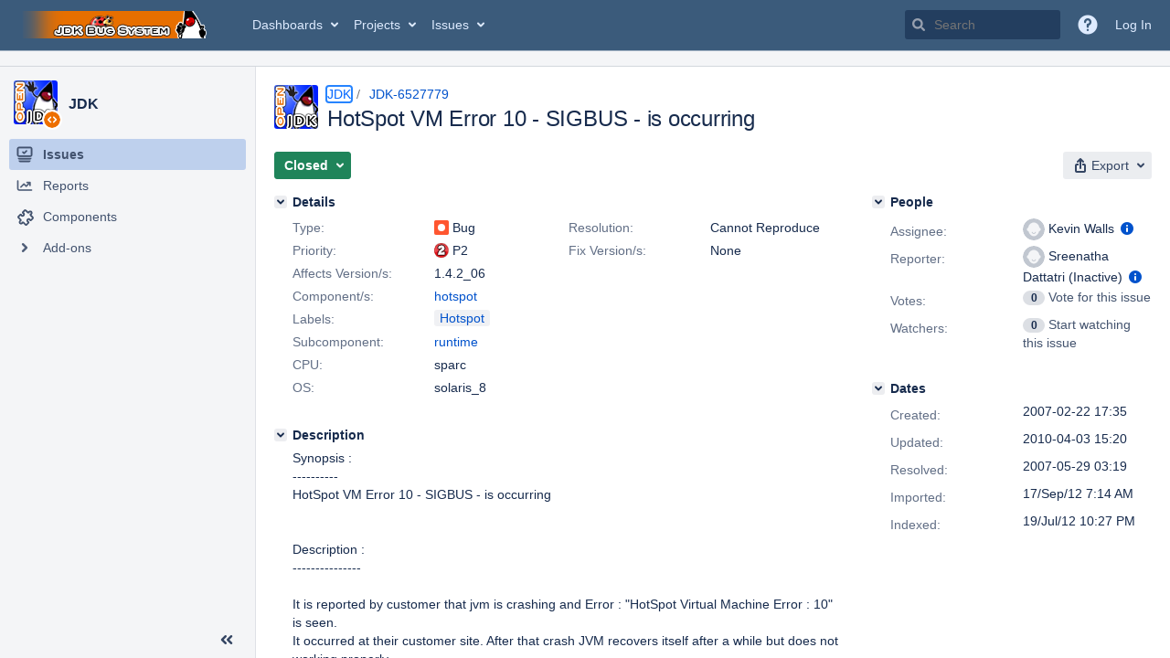

--- FILE ---
content_type: application/javascript
request_url: https://bugs.openjdk.org/F2g4WC/_4YN_3/vAg41/wUCCz/fr--Q/9cz7XbJpYbJtSQ/VSVqQ0Z-JAw/QG9Nc/VEOQ04B
body_size: 171780
content:
(function(){if(typeof Array.prototype.entries!=='function'){Object.defineProperty(Array.prototype,'entries',{value:function(){var index=0;const array=this;return {next:function(){if(index<array.length){return {value:[index,array[index++]],done:false};}else{return {done:true};}},[Symbol.iterator]:function(){return this;}};},writable:true,configurable:true});}}());(function(){HX();PUk();MEk();var FW=function jW(UW,p5){'use strict';var OC=jW;switch(UW){case Nn:{var vC=p5[sD];var k1=p5[w2];TI.push(s9);var tE=OA(null,vC)?null:x1(ZN()[j6(mM)](TM,XO,pN,B1),typeof W2[ZW(typeof f4()[xE(A6)],'undefined')?f4()[xE(f7)](QC,mO,vA,RO,Vc):f4()[xE(dN)](wW,J7,tA,N7(N7(j4)),q9)])&&vC[W2[f4()[xE(dN)].apply(null,[wW,J7,vO,dN,q9])][V4()[dc(jI)].apply(null,[H1,nW])]]||vC[b9()[m4(S6)].apply(null,[Zc,MV,hO,IN])];if(x1(null,tE)){var II,KV,v7,EV,S7=[],Mm=N7(j4),fA=N7(f7);try{var dC=TI.length;var G1=N7(N7(sD));if(v7=(tE=tE.call(vC))[LV()[vV(hO)](t9,g6,b1,P4)],ZW(j4,k1)){if(MW(W2[ZN()[j6(s7)].apply(null,[jI,RO,N7({}),n9])](tE),tE)){G1=N7(N7([]));return;}Mm=N7(f7);}else for(;N7(Mm=(II=v7.call(tE))[ZN()[j6(OM)](p7,AI,Sc,B7)])&&(S7[V4()[dc(s7)](DT,P5)](II[d6()[O5(j4)].apply(null,[WA,nW,gW,DE,wC,AI])]),MW(S7[MW(typeof rN()[Bj(pN)],F5('',[][[]]))?rN()[Bj(j4)](qV,f5):rN()[Bj(nW)](KC,NN)],k1));Mm=N7(j4));}catch(M4){fA=N7(j4),KV=M4;}finally{TI.splice(PV(dC,f7),Infinity,s9);try{var V1=TI.length;var Wc=N7([]);if(N7(Mm)&&x1(null,tE[ZN()[j6(IN)](N7(j4),YM,gW,n2)])&&(EV=tE[ZN()[j6(IN)](W1,YM,wC,n2)](),MW(W2[ZN()[j6(s7)].apply(null,[bc,RO,cE,n9])](EV),EV))){Wc=N7(N7(w2));return;}}finally{TI.splice(PV(V1,f7),Infinity,s9);if(Wc){TI.pop();}if(fA)throw KV;}if(G1){TI.pop();}}var HN;return TI.pop(),HN=S7,HN;}TI.pop();}break;case LL:{var r7=p5[sD];var hM;TI.push(BW);return hM=W2[ZN()[j6(s7)].call(null,Fj,RO,Zc,RV)][rN()[Bj(QW)](gM,E9)](W2[MW(typeof rN()[Bj(Kj)],F5('',[][[]]))?rN()[Bj(tO)](GC,wN):rN()[Bj(nW)].call(null,zc,BM)][rN()[Bj(bM)].call(null,fj,FM)],r7),TI.pop(),hM;}break;case mk:{TI.push(FV);W2[rN()[Bj(RO)](x6,lC)][b9()[m4(wM)].apply(null,[AI,U4,P1,N7(N7([]))])](rN()[Bj(Kc)].call(null,H9,Yc),function(cO){return jW.apply(this,[Jn,arguments]);});TI.pop();}break;case bn:{var I1={};TI.push(hO);var B5={};try{var Jj=TI.length;var SN=N7([]);var Zm=new (W2[ZN()[j6(GA)].apply(null,[qW,Pc,T4,SM])])(j4,j4)[T5()[WO(k4)](Gc,tA,RO,jI)](ZW(typeof LV()[vV(OI)],'undefined')?LV()[vV(cE)].apply(null,[T6,P4,M6,VE]):LV()[vV(WC)](RC,N7(N7(j4)),pW,N7(N7({}))));var s5=Zm[LV()[vV(TA)](U7,v5,dA,xO)](rN()[Bj(nA)](cj,Cj));var Nm=Zm[MW(typeof ZN()[j6(Pc)],F5([],[][[]]))?ZN()[j6(bO)].apply(null,[nc,nA,A1,G5]):ZN()[j6(dN)](N7([]),mO,L6,Oc)](s5[ZN()[j6(CW)](j4,zA,p7,LW)]);var RW=Zm[ZN()[j6(bO)](mW,nA,dN,G5)](s5[LV()[vV(pN)].call(null,XI,gE,Tm,GC)]);I1=PC(gq,[rN()[Bj(cV)](b1,zW),Nm,rN()[Bj(OV)](mj,MM),RW]);var FA=new (W2[ZW(typeof ZN()[j6(tj)],'undefined')?ZN()[j6(dN)].apply(null,[A1,A7,gW,FI]):ZN()[j6(GA)].call(null,N7(j4),Pc,r9,SM)])(j4,j4)[T5()[WO(k4)](Gc,tA,RO,HV)](ZW(typeof b9()[m4(cj)],F5([],[][[]]))?b9()[m4(Zj)](N7({}),hV,KM,kV):b9()[m4(Sc)].apply(null,[L6,A1,sN,nW]));var rO=FA[ZW(typeof LV()[vV(f7)],'undefined')?LV()[vV(cE)].apply(null,[R4,HV,cl,vv]):LV()[vV(TA)](U7,N7(N7({})),dA,VE)](MW(typeof rN()[Bj(OM)],'undefined')?rN()[Bj(nA)].apply(null,[cj,Cj]):rN()[Bj(nW)].apply(null,[dG,AF]));var sF=FA[ZN()[j6(bO)](Zj,nA,gE,G5)](rO[ZN()[j6(CW)].call(null,N7({}),zA,vv,LW)]);var FR=FA[ZN()[j6(bO)](A1,nA,Ms,G5)](rO[LV()[vV(pN)](XI,bM,Tm,A6)]);B5=PC(gq,[LV()[vV(Kc)](Ox,DF,S6,N7(N7([]))),sF,ZW(typeof V4()[dc(jh)],F5([],[][[]]))?V4()[dc(cj)](UQ,Tw):V4()[dc(Tg)].call(null,AG,Jv),FR]);}finally{TI.splice(PV(Jj,f7),Infinity,hO);var hQ;return hQ=PC(gq,[b9()[m4(QW)](Uw,k0,Xb,N7(N7(j4))),I1[rN()[Bj(cV)](b1,zW)]||null,V4()[dc(ng)](Js,OV),I1[rN()[Bj(OV)].apply(null,[mj,MM])]||null,V4()[dc(wM)].apply(null,[PR,nA]),B5[LV()[vV(Kc)].apply(null,[Ox,N7(N7({})),S6,N7(f7)])]||null,Mx()[Cb(OM)](bb,cj,cV,Gc,DF,j4),B5[V4()[dc(Tg)](AG,Jv)]||null]),TI.pop(),hQ;}TI.pop();}break;case Gd:{var Iv=p5[sD];var Zf=p5[w2];TI.push(gh);if(OA(Zf,null)||k8(Zf,Iv[rN()[Bj(j4)](qV,P6)]))Zf=Iv[rN()[Bj(j4)](qV,P6)];for(var Yg=j4,M0=new (W2[V4()[dc(mM)].apply(null,[Z5,Uz])])(Zf);cs(Yg,Zf);Yg++)M0[Yg]=Iv[Yg];var Rz;return TI.pop(),Rz=M0,Rz;}break;case bk:{TI.push(Zz);if(N7(Rs(V4()[dc(Zc)].call(null,Gh,j4),W2[MW(typeof rN()[Bj(jh)],F5([],[][[]]))?rN()[Bj(tO)](GC,IG):rN()[Bj(nW)](tl,lG)]))){var Px;return TI.pop(),Px=null,Px;}var sb=W2[MW(typeof rN()[Bj(cj)],F5([],[][[]]))?rN()[Bj(tO)].apply(null,[GC,IG]):rN()[Bj(nW)].apply(null,[mS,Pv])][V4()[dc(Zc)](Gh,j4)];var vx=sb[MW(typeof ZN()[j6(I3)],F5([],[][[]]))?ZN()[j6(HV)].apply(null,[N7({}),pW,Fj,Yx]):ZN()[j6(dN)](GA,UG,N7(N7(j4)),X8)];var Yf=sb[T5()[WO(tA)].call(null,xh,Nx,s7,vA)];var kS=sb[b9()[m4(IN)](N7({}),Pz,Zb,Fj)];var WG;return WG=[vx,ZW(Yf,j4)?H3[Gw]:k8(Yf,j4)?vG(f7):vG(dN),kS||ZN()[j6(Ms)].call(null,zR,mw,ng,Cg)],TI.pop(),WG;}break;case lX:{var bG=p5[sD];var Ib=p5[w2];TI.push(lR);var J0=OA(null,bG)?null:x1(ZN()[j6(mM)](DF,XO,wW,nG),typeof W2[f4()[xE(dN)](wW,dx,AI,N7(j4),q9)])&&bG[W2[f4()[xE(dN)].call(null,wW,dx,s7,A6,q9)][V4()[dc(jI)].apply(null,[tN,nW])]]||bG[b9()[m4(S6)].apply(null,[N7(N7([])),Jl,hO,Hw])];if(x1(null,J0)){var p0,Pw,Wz,Zg,Gx=[],gw=N7(j4),Ts=N7(f7);try{var cb=TI.length;var x0=N7({});if(Wz=(J0=J0.call(bG))[LV()[vV(hO)].apply(null,[V6,nl,b1,GC])],ZW(j4,Ib)){if(MW(W2[ZN()[j6(s7)].call(null,Hw,RO,wC,KQ)](J0),J0)){x0=N7(N7({}));return;}gw=N7(f7);}else for(;N7(gw=(p0=Wz.call(J0))[MW(typeof ZN()[j6(tj)],'undefined')?ZN()[j6(OM)].call(null,bO,AI,t3,N3):ZN()[j6(dN)].call(null,Nx,I8,k4,gm)])&&(Gx[V4()[dc(s7)](vR,P5)](p0[d6()[O5(j4)](WA,nW,dG,qs,N7(N7(f7)),s7)]),MW(Gx[rN()[Bj(j4)](qV,Aw)],Ib));gw=N7(j4));}catch(CR){Ts=N7(j4),Pw=CR;}finally{TI.splice(PV(cb,f7),Infinity,lR);try{var r0=TI.length;var XF=N7(w2);if(N7(gw)&&x1(null,J0[ZW(typeof ZN()[j6(Pv)],'undefined')?ZN()[j6(dN)](WC,Pg,MM,sh):ZN()[j6(IN)](VS,YM,b3,Hf)])&&(Zg=J0[ZW(typeof ZN()[j6(WC)],F5('',[][[]]))?ZN()[j6(dN)](P4,QS,TA,Tg):ZN()[j6(IN)](OI,YM,wF,Hf)](),MW(W2[ZN()[j6(s7)](Ns,RO,N7(N7(j4)),KQ)](Zg),Zg))){XF=N7(N7([]));return;}}finally{TI.splice(PV(r0,f7),Infinity,lR);if(XF){TI.pop();}if(Ts)throw Pw;}if(x0){TI.pop();}}var Qz;return TI.pop(),Qz=Gx,Qz;}TI.pop();}break;case Dt:{TI.push(K8);try{var D0=TI.length;var E3=N7({});var ms=F5(F5(F5(F5(F5(F5(F5(F5(F5(F5(F5(F5(F5(F5(F5(F5(F5(F5(F5(F5(F5(F5(F5(F5(W2[rN()[Bj(wC)](RG,G6)](W2[rN()[Bj(tO)](GC,j1)][ZW(typeof f4()[xE(P5)],'undefined')?f4()[xE(f7)].call(null,C0,bs,xO,fh,MS):f4()[xE(Nx)](S8,R1,Kl,Gw,j4)]),SG(W2[rN()[Bj(wC)](RG,G6)](W2[rN()[Bj(tO)].apply(null,[GC,j1])][ZW(typeof LV()[vV(b3)],'undefined')?LV()[vV(cE)](tv,Tm,Fz,b3):LV()[vV(Fg)](m6,N7([]),ds,Ms)]),H3[dN])),SG(W2[rN()[Bj(wC)](RG,G6)](W2[rN()[Bj(tO)](GC,j1)][rN()[Bj(Hv)].call(null,lR,Um)]),dN)),SG(W2[rN()[Bj(wC)](RG,G6)](W2[rN()[Bj(tO)](GC,j1)][ZW(typeof f4()[xE(ds)],F5([],[][[]]))?f4()[xE(f7)](C8,fR,wF,N7({}),Pz):f4()[xE(P4)].call(null,mM,Wm,p7,N7(N7(f7)),Wg)]),H3[VS])),SG(W2[rN()[Bj(wC)](RG,G6)](W2[b9()[m4(S8)].call(null,bc,hW,cV,wW)][rN()[Bj(l0)].call(null,Js,TW)]),mW)),SG(W2[rN()[Bj(wC)].call(null,RG,G6)](W2[ZW(typeof rN()[Bj(Hw)],F5('',[][[]]))?rN()[Bj(nW)](Wb,Pf):rN()[Bj(tO)].apply(null,[GC,j1])][rN()[Bj(KQ)](b8,A5)]),nW)),SG(W2[rN()[Bj(wC)](RG,G6)](W2[rN()[Bj(tO)].call(null,GC,j1)][b9()[m4(Fg)].call(null,p8,O6,tS,N7(f7))]),wW)),SG(W2[rN()[Bj(wC)](RG,G6)](W2[rN()[Bj(tO)](GC,j1)][rN()[Bj(HV)](Kc,lc)]),mM)),SG(W2[ZW(typeof rN()[Bj(Nx)],F5('',[][[]]))?rN()[Bj(nW)].apply(null,[M6,Mh]):rN()[Bj(wC)](RG,G6)](W2[rN()[Bj(tO)].call(null,GC,j1)][LV()[vV(DF)].call(null,Km,p7,Mg,bM)]),bb)),SG(W2[rN()[Bj(wC)](RG,G6)](W2[rN()[Bj(tO)](GC,j1)][LV()[vV(zf)](Nj,Nx,vA,Xs)]),m2[d6()[O5(wF)](KF,s7,P5,m5,bO,nl)]())),SG(W2[rN()[Bj(wC)].apply(null,[RG,G6])](W2[rN()[Bj(tO)].call(null,GC,j1)][ZN()[j6(jw)].apply(null,[OI,CW,bO,IV])]),RO)),SG(W2[MW(typeof rN()[Bj(Pv)],'undefined')?rN()[Bj(wC)](RG,G6):rN()[Bj(nW)].apply(null,[Sx,Nw])](W2[rN()[Bj(tO)](GC,j1)][V4()[dc(jw)].call(null,rA,LF)]),S8)),SG(W2[rN()[Bj(wC)].apply(null,[RG,G6])](W2[ZW(typeof rN()[Bj(hG)],'undefined')?rN()[Bj(nW)](gS,q9):rN()[Bj(tO)].call(null,GC,j1)][ZW(typeof rN()[Bj(FI)],'undefined')?rN()[Bj(nW)](s3,nb):rN()[Bj(I8)](AQ,C7)]),cj)),SG(W2[rN()[Bj(wC)].call(null,RG,G6)](W2[rN()[Bj(tO)].call(null,GC,j1)][b9()[m4(zf)].apply(null,[mM,s6,kl,N7(f7)])]),bc)),SG(W2[rN()[Bj(wC)](RG,G6)](W2[rN()[Bj(tO)].call(null,GC,j1)][rN()[Bj(wG)](Fj,D1)]),cE)),SG(W2[rN()[Bj(wC)](RG,G6)](W2[MW(typeof rN()[Bj(Js)],F5([],[][[]]))?rN()[Bj(tO)](GC,j1):rN()[Bj(nW)].call(null,Sh,Ns)][Mx()[Cb(zR)](N7(f7),gW,Nb,W5,Zj,ds)]),Pv)),SG(W2[rN()[Bj(wC)](RG,G6)](W2[rN()[Bj(tO)].apply(null,[GC,j1])][Zw()[xz(Il)](P5,W5,zR,Hw,MM,r9)]),Ns)),SG(W2[rN()[Bj(wC)](RG,G6)](W2[rN()[Bj(tO)](GC,j1)][LV()[vV(nQ)](Em,Hw,CW,LF)]),m2[MW(typeof cx()[Ov(v5)],F5([],[][[]]))?cx()[Ov(bM)](mW,m5,HV,wC):cx()[Ov(wW)](Jw,PQ,Ns,BM)]())),SG(W2[rN()[Bj(wC)].apply(null,[RG,G6])](W2[rN()[Bj(tO)](GC,j1)][LV()[vV(qF)].call(null,YV,VS,LF,vO)]),VS)),SG(W2[rN()[Bj(wC)].call(null,RG,G6)](W2[rN()[Bj(tO)](GC,j1)][ZN()[j6(v5)].apply(null,[N7(N7(f7)),k4,A3,fE])]),H3[Nx])),SG(W2[rN()[Bj(wC)](RG,G6)](W2[rN()[Bj(tO)](GC,j1)][LV()[vV(Xb)](C6,vv,nc,VE)]),tA)),SG(W2[rN()[Bj(wC)].apply(null,[RG,G6])](W2[rN()[Bj(tO)](GC,j1)][MW(typeof rN()[Bj(dN)],'undefined')?rN()[Bj(FV)](bb,NM):rN()[Bj(nW)](CW,ZR)]),ds)),SG(W2[MW(typeof rN()[Bj(Hh)],F5('',[][[]]))?rN()[Bj(wC)].call(null,RG,G6):rN()[Bj(nW)](Bz,tS)](W2[rN()[Bj(tO)].apply(null,[GC,j1])][rN()[Bj(Ch)].call(null,tA,c4)]),H3[I3])),SG(W2[rN()[Bj(wC)].call(null,RG,G6)](W2[rN()[Bj(Gw)](bO,d9)][LV()[vV(wW)](Iq,MM,YS,Kl)]),gW)),SG(W2[rN()[Bj(wC)](RG,G6)](W2[b9()[m4(S8)](Tm,hW,cV,Xs)][b9()[m4(nQ)](tA,U6,VS,vA)]),IN));var V3;return TI.pop(),V3=ms,V3;}catch(If){TI.splice(PV(D0,f7),Infinity,K8);var mg;return TI.pop(),mg=H3[Gw],mg;}TI.pop();}break;case ZL:{var Ex;var n0;TI.push(ES);var dl;for(Ex=j4;cs(Ex,p5[rN()[Bj(j4)](qV,Tx)]);Ex+=f7){dl=p5[Ex];}n0=dl[rN()[Bj(q0)](GA,kf)]();if(W2[rN()[Bj(S8)].call(null,mw,F6)].bmak[LV()[vV(Jf)](b4,jh,cj,N7(N7(f7)))][n0]){W2[rN()[Bj(S8)].apply(null,[mw,F6])].bmak[LV()[vV(Jf)](b4,bc,cj,nW)][n0].apply(W2[rN()[Bj(S8)].call(null,mw,F6)].bmak[LV()[vV(Jf)](b4,wF,cj,A6)],dl);}TI.pop();}break;case T:{var QQ=p5[sD];TI.push(Ss);var q3=b9()[m4(RO)](vA,BE,IN,nA);var gz=V4()[dc(zf)](AR,vO);var p3=j4;var CS=QQ[LV()[vV(jw)].apply(null,[zj,pN,Il,pW])]();while(cs(p3,CS[MW(typeof rN()[Bj(GA)],F5([],[][[]]))?rN()[Bj(j4)].apply(null,[qV,ER]):rN()[Bj(nW)](kf,AF)])){if(nv(gz[d6()[O5(Pv)](Wg,mM,gE,cS,OM,MM)](CS[LV()[vV(s7)](Hx,v5,Ns,N7(j4))](p3)),j4)||nv(gz[d6()[O5(Pv)](Wg,mM,b3,cS,M8,p7)](CS[MW(typeof LV()[vV(lR)],F5([],[][[]]))?LV()[vV(s7)](Hx,Tm,Ns,qW):LV()[vV(cE)].apply(null,[Wv,S8,v0,Pc])](F5(p3,f7))),j4)){q3+=H3[dN];}else{q3+=j4;}p3=F5(p3,dN);}var Lh;return TI.pop(),Lh=q3,Lh;}break;case NK:{TI.push(P8);var qw=W2[rN()[Bj(S8)](mw,Km)][b9()[m4(wM)].apply(null,[N7(j4),EI,P1,gW])]?f7:H3[Gw];var jF=W2[rN()[Bj(S8)](mw,Km)][LV()[vV(tg)](B2,bb,fj,Gw)]?f7:j4;var Bv=W2[rN()[Bj(S8)](mw,Km)][MW(typeof b9()[m4(C3)],F5([],[][[]]))?b9()[m4(FI)](p8,gI,L6,Sc):b9()[m4(Zj)](P5,IF,EG,Pv)]?H3[dN]:j4;var Ww=W2[rN()[Bj(S8)](mw,Km)][V4()[dc(tS)](k7,vA)]?f7:j4;var Xv=W2[rN()[Bj(S8)](mw,Km)][f4()[xE(zR)](A6,Kg,v5,I3,wM)]?f7:j4;var fm=W2[rN()[Bj(S8)].call(null,mw,Km)][T5()[WO(P4)](Kg,Hh,YM,pW)]?f7:j4;var Fm=W2[rN()[Bj(S8)](mw,Km)][Mx()[Cb(pW)](RO,RO,xv,El,fh,GA)]?f7:j4;var vS=W2[rN()[Bj(S8)].apply(null,[mw,Km])][b9()[m4(Ks)].call(null,N7(j4),lO,YS,fh)]?H3[dN]:j4;var fw=W2[rN()[Bj(S8)].apply(null,[mw,Km])][MW(typeof LV()[vV(Jz)],F5([],[][[]]))?LV()[vV(fh)](Lb,h8,tg,dG):LV()[vV(cE)](vm,S8,Yz,Zj)]?f7:j4;var Us=W2[d6()[O5(A6)].call(null,Hw,bb,Gw,Yw,N7(N7(j4)),CW)][ZN()[j6(j4)](v5,Hw,bc,U5)].bind?f7:j4;var Fx=W2[MW(typeof rN()[Bj(zG)],'undefined')?rN()[Bj(S8)].call(null,mw,Km):rN()[Bj(nW)](Vc,bv)][rN()[Bj(Vz)].call(null,vO,mO)]?H3[dN]:H3[Gw];var Az=W2[ZW(typeof rN()[Bj(bb)],'undefined')?rN()[Bj(nW)](bQ,IR):rN()[Bj(S8)].apply(null,[mw,Km])][b9()[m4(Zb)](A1,MC,Tm,gW)]?f7:j4;var PS;var z3;try{var kx=TI.length;var DQ=N7(N7(sD));PS=W2[ZW(typeof rN()[Bj(L6)],F5('',[][[]]))?rN()[Bj(nW)].call(null,q8,QW):rN()[Bj(S8)].call(null,mw,Km)][cx()[Ov(kV)](RO,Xf,Zj,fR)]?f7:j4;}catch(X3){TI.splice(PV(kx,f7),Infinity,P8);PS=j4;}try{var d0=TI.length;var J8=N7([]);z3=W2[rN()[Bj(S8)](mw,Km)][rN()[Bj(wQ)](tS,fW)]?H3[dN]:H3[Gw];}catch(U0){TI.splice(PV(d0,f7),Infinity,P8);z3=j4;}var EF;return EF=F5(F5(F5(F5(F5(F5(F5(F5(F5(F5(F5(F5(F5(qw,SG(jF,f7)),SG(Bv,dN)),SG(Ww,s7)),SG(Xv,H3[r9])),SG(fm,nW)),SG(Fm,H3[t3])),SG(vS,mM)),SG(PS,H3[f7])),SG(z3,Zj)),SG(fw,H3[ds])),SG(Us,S8)),SG(Fx,m2[ZN()[j6(KF)](VE,GC,HV,sO)]())),SG(Az,bc)),TI.pop(),EF;}break;case KL:{TI.push(qG);W2[ZW(typeof rN()[Bj(pN)],'undefined')?rN()[Bj(nW)](Fs,cQ):rN()[Bj(F3)](qW,R8)](function(){return jW.apply(this,[AL,arguments]);},ff);TI.pop();}break;case nP:{var Ub=p5[sD];TI.push(Uh);if(W2[V4()[dc(mM)](xc,Uz)][LV()[vV(HV)].call(null,jf,j4,kl,dN)](Ub)){var zv;return TI.pop(),zv=Ub,zv;}TI.pop();}break;case Pd:{var Kx=p5[sD];TI.push(Kf);var WQ=Kx[MW(typeof b9()[m4(RO)],F5([],[][[]]))?b9()[m4(GA)](WC,H6,s7,N7(N7(j4))):b9()[m4(Zj)].apply(null,[N7({}),Vs,fv,N7(N7(f7))])](function(gR){return jW.apply(this,[ZD,arguments]);});var MG;return MG=WQ[b9()[m4(YM)].apply(null,[N7(N7(j4)),N1,vO,nc])](rN()[Bj(dF)](Jz,Yx)),TI.pop(),MG;}break;case AL:{TI.push(wz);var GF=H3[tO];var LG=b9()[m4(RO)](hO,rZ,IN,A3);for(var DS=j4;cs(DS,GF);DS++){LG+=ZW(typeof Zw()[xz(cj)],F5(b9()[m4(RO)].call(null,N7([]),rZ,IN,xO),[][[]]))?Zw()[xz(Zj)](Tm,UG,Bh,b3,Ns,Z3):Zw()[xz(RO)].apply(null,[N7(j4),lg,Hh,Zc,k4,wW]);GF++;}TI.pop();}break;case XT:{var r8=p5[sD];var Vg=p5[w2];TI.push(RR);if(OA(Vg,null)||k8(Vg,r8[rN()[Bj(j4)].call(null,qV,gv)]))Vg=r8[rN()[Bj(j4)](qV,gv)];for(var E0=m2[rN()[Bj(kV)].apply(null,[ds,U5])](),QF=new (W2[MW(typeof V4()[dc(RO)],F5('',[][[]]))?V4()[dc(mM)].call(null,J1,Uz):V4()[dc(cj)](g3,S3)])(Vg);cs(E0,Vg);E0++)QF[E0]=r8[E0];var Bm;return TI.pop(),Bm=QF,Bm;}break;case Uk:{var kz=p5[sD];TI.push(BW);if(W2[V4()[dc(mM)](Lj,Uz)][LV()[vV(HV)](bm,tO,kl,v5)](kz)){var Xz;return TI.pop(),Xz=kz,Xz;}TI.pop();}break;case ZD:{var gR=p5[sD];var rs;TI.push(lm);return rs=W2[ZN()[j6(s7)](N7(f7),RO,N7(f7),Bg)][rN()[Bj(p7)](HV,OO)](gR)[b9()[m4(GA)](v5,NW,s7,Hw)](function(WS){return gR[WS];})[j4],TI.pop(),rs;}break;case dr:{TI.push(Fw);throw new (W2[b9()[m4(Pv)](N7(N7(f7)),Cl,lR,A3)])(V4()[dc(Sc)](VQ,IN));}break;case gq:{TI.push(RR);throw new (W2[b9()[m4(Pv)](p7,Kh,lR,WC)])(V4()[dc(Sc)](mQ,IN));}break;case pn:{var Gv=p5[sD];return Gv;}break;case CK:{TI.push(IS);var pz=function(r7){return jW.apply(this,[LL,arguments]);};var ZS=[f4()[xE(ds)](mM,AF,bM,N7(j4),Jf),V4()[dc(T4)](js,tj)];var kG=ZS[b9()[m4(GA)](bM,AC,s7,xO)](function(hw){var SS=pz(hw);TI.push(fb);if(N7(N7(SS))&&N7(N7(SS[ZW(typeof rN()[Bj(P5)],'undefined')?rN()[Bj(nW)](mR,KG):rN()[Bj(Ns)](lQ,IC)]))&&N7(N7(SS[rN()[Bj(Ns)](lQ,IC)][d6()[O5(mM)].call(null,Zv,bb,xO,wS,TM,nA)]))){SS=SS[rN()[Bj(Ns)].call(null,lQ,IC)][d6()[O5(mM)](Zv,bb,Pc,wS,N7(j4),GA)]();var Of=F5(ZW(SS[MW(typeof d6()[O5(ds)],F5(b9()[m4(RO)].apply(null,[VE,Sd,IN,h8]),[][[]]))?d6()[O5(Pv)].apply(null,[Wg,mM,Pc,mG,jI,nc]):d6()[O5(bc)].call(null,B0,G5,YM,wx,vv,WC)](d6()[O5(IN)](f7,YM,dN,z0,Ns,N7(N7(j4)))),vG(f7)),SG(W2[MW(typeof rN()[Bj(p7)],'undefined')?rN()[Bj(wC)].apply(null,[RG,J5]):rN()[Bj(nW)].apply(null,[sQ,Wx])](k8(SS[d6()[O5(Pv)](Wg,mM,nc,mG,N7([]),Nx)](ZN()[j6(IN)](wW,YM,N7(f7),db)),vG(f7))),H3[dN]));var UR;return TI.pop(),UR=Of,UR;}else{var ph;return ph=Zw()[xz(VS)].call(null,nc,Eg,VR,pW,ds,dN),TI.pop(),ph;}TI.pop();});var sz;return sz=kG[b9()[m4(YM)](hO,Bx,vO,jh)](b9()[m4(RO)].call(null,N7(j4),AM,IN,t3)),TI.pop(),sz;}break;case Jn:{var cO=p5[sD];TI.push(gF);if(ZW([cx()[Ov(ds)].call(null,nW,xs,Il,Ym),d6()[O5(vO)](jz,bb,Il,PF,wC,I3),rN()[Bj(f0)].apply(null,[dN,MS])][ZW(typeof d6()[O5(IN)],F5([],[][[]]))?d6()[O5(bc)].apply(null,[rF,s8,Ns,TF,HV,nW]):d6()[O5(Pv)].apply(null,[Wg,mM,vA,v3,N7({}),HV])](cO[ZW(typeof rN()[Bj(Kl)],F5('',[][[]]))?rN()[Bj(nW)].call(null,Nh,fz):rN()[Bj(dG)](f0,Fh)][ZW(typeof V4()[dc(ds)],'undefined')?V4()[dc(cj)](NR,bs):V4()[dc(CW)](PR,nc)]),vG(f7))){TI.pop();return;}W2[rN()[Bj(F3)](qW,m3)](function(){var P0=N7([]);TI.push(WA);try{var g0=TI.length;var qR=N7(w2);if(N7(P0)&&cO[MW(typeof rN()[Bj(zR)],F5([],[][[]]))?rN()[Bj(dG)](f0,nf):rN()[Bj(nW)].call(null,sw,mf)]&&(cO[rN()[Bj(dG)](f0,nf)][MW(typeof rN()[Bj(IN)],'undefined')?rN()[Bj(A8)](p7,C1):rN()[Bj(nW)].call(null,Os,hb)](LV()[vV(Jz)].apply(null,[gx,f7,gb,f7]))||cO[rN()[Bj(dG)].call(null,f0,nf)][rN()[Bj(A8)](p7,C1)](MW(typeof rN()[Bj(j4)],'undefined')?rN()[Bj(KM)](hG,hR):rN()[Bj(nW)](Lb,DG)))){P0=N7(N7({}));}}catch(Mw){TI.splice(PV(g0,f7),Infinity,WA);cO[MW(typeof rN()[Bj(TA)],'undefined')?rN()[Bj(dG)](f0,nf):rN()[Bj(nW)].call(null,IG,Il)][LV()[vV(fj)].apply(null,[bs,tO,lx,vA])](new (W2[rN()[Bj(H9)].call(null,nQ,XV)])(b9()[m4(tj)](N7({}),Qb,Mz,jh),PC(gq,[ZN()[j6(QW)].apply(null,[zG,gs,vO,g4]),N7(N7({})),d6()[O5(P4)].call(null,nc,RO,T4,bx,N7(N7(j4)),N7(N7({}))),N7({}),b9()[m4(A8)](r9,Zh,VR,Pc),N7(N7(w2))])));}if(N7(P0)&&ZW(cO[rN()[Bj(AQ)].call(null,W1,Yc)],rN()[Bj(lx)].apply(null,[Mg,Ih]))){P0=N7(N7(w2));}if(P0){cO[rN()[Bj(dG)].apply(null,[f0,nf])][LV()[vV(fj)](bs,Zc,lx,N7(N7([])))](new (W2[ZW(typeof rN()[Bj(A1)],'undefined')?rN()[Bj(nW)](sw,US):rN()[Bj(H9)].apply(null,[nQ,XV])])(b9()[m4(Tg)](dG,qg,nc,nl),PC(gq,[ZN()[j6(QW)](N7(N7(f7)),gs,tA,g4),N7(N7({})),d6()[O5(P4)].apply(null,[nc,RO,qW,bx,wW,T4]),N7(N7(sD)),b9()[m4(A8)].call(null,kV,Zh,VR,N7(N7({}))),N7(N7({}))])));}TI.pop();},j4);TI.pop();}break;}};var nF=function(qx){return +qx;};var Es=function(){return Bb.apply(this,[sJ,arguments]);};var c0=function(CG,E8){return CG/E8;};var bg=function(tw){var Q8=0;for(var AS=0;AS<tw["length"];AS++){Q8=Q8+tw["charCodeAt"](AS);}return Q8;};var Qg=function(){return Bb.apply(this,[dL,arguments]);};var x1=function(CF,ZG){return CF!=ZG;};var Lv=function(Hz,Xw){return Hz instanceof Xw;};var N0=function(){if(W2["Date"]["now"]&&typeof W2["Date"]["now"]()==='number'){return W2["Math"]["round"](W2["Date"]["now"]()/1000);}else{return W2["Math"]["round"](+new (W2["Date"])()/1000);}};var vg=function(){Cx=["\x61\x70\x70\x6c\x79","\x66\x72\x6f\x6d\x43\x68\x61\x72\x43\x6f\x64\x65","\x53\x74\x72\x69\x6e\x67","\x63\x68\x61\x72\x43\x6f\x64\x65\x41\x74"];};var N7=function(lF){return !lF;};var k8=function(Rb,hf){return Rb>hf;};var c3=function(Pl){var BQ=['text','search','url','email','tel','number'];Pl=Pl["toLowerCase"]();if(BQ["indexOf"](Pl)!==-1)return 0;else if(Pl==='password')return 1;else return 2;};var PV=function(Ps,OF){return Ps-OF;};var Rs=function(vh,HR){return vh in HR;};var Cv=function(){Lw=["\x6c\x65\x6e\x67\x74\x68","\x41\x72\x72\x61\x79","\x63\x6f\x6e\x73\x74\x72\x75\x63\x74\x6f\x72","\x6e\x75\x6d\x62\x65\x72"];};var rG=function(L8){return W2["Math"]["floor"](W2["Math"]["random"]()*L8["length"]);};var zQ=function(){return rv.apply(this,[xK,arguments]);};var n8=function(Fb){var VF=Fb[0]-Fb[1];var V8=Fb[2]-Fb[3];var V0=Fb[4]-Fb[5];var Y0=W2["Math"]["sqrt"](VF*VF+V8*V8+V0*V0);return W2["Math"]["floor"](Y0);};var Bf=function(){return ["\x6c\x65\x6e\x67\x74\x68","\x41\x72\x72\x61\x79","\x63\x6f\x6e\x73\x74\x72\x75\x63\x74\x6f\x72","\x6e\x75\x6d\x62\x65\x72"];};var Vl=function(Mb,RF){return Mb|RF;};var Sz=function(){return ["\x6c\x65\x6e\x67\x74\x68","\x41\x72\x72\x61\x79","\x63\x6f\x6e\x73\x74\x72\x75\x63\x74\x6f\x72","\x6e\x75\x6d\x62\x65\x72"];};var zx=function(P3){try{if(P3!=null&&!W2["isNaN"](P3)){var Dw=W2["parseFloat"](P3);if(!W2["isNaN"](Dw)){return Dw["toFixed"](2);}}}catch(Rh){}return -1;};var sf=function(KS,Kb){var kg=W2["Math"]["round"](W2["Math"]["random"]()*(Kb-KS)+KS);return kg;};var Qx=function(){if(W2["Date"]["now"]&&typeof W2["Date"]["now"]()==='number'){return W2["Date"]["now"]();}else{return +new (W2["Date"])();}};var Vh=function(){Ph=["\x6c\x65\x6e\x67\x74\x68","\x41\x72\x72\x61\x79","\x63\x6f\x6e\x73\x74\x72\x75\x63\x74\x6f\x72","\x6e\x75\x6d\x62\x65\x72"];};var d8=function(){Ml=[];};var Eh=function(wv,NQ){return wv^NQ;};var TQ=function(){dR=["NMO*\v7-K","(","+K-\v-"," W!.","\b5>Y8XpD;3","6\x4061=N","UBU*","\x3fOPU./<0L#  ",";H\r","\x40PU\'\r:j\"","#;P\r&\x40WI","!H\rMWI6+K\t+;L\x40WH ","7\x000J3","nN+/\r","U,"," 6U","7$U\vvLS$\r1:\'B-\v1 ]NM","G1)6l\x07Ug\x40;\t","\'27^\fHUD=765W%\b57X","R<","v,77l\x07OW\r,1\x406X>I[HM","S,3","EQ,","/%L*\v\t7RI","\x3fOU\x40#\'H#Q0(\"HHNE*77F0\r77OH;\r1\t I!X,<OO\x40Dab\nbJ6  ADo7\r0D& ~O\x40=\"bJ& 1HVLVR;H+\t4\x40de\toCLMa7\r0D07AVLFU\'\x07\'F","Mi>","H\rU","-NAK*\v7HI1,<a","3YTZ|]tQ","\r","*L  <","+-3N\rvLS$\r1","R7","QVR\'","\v-H4 &Y",";\'","*(7","-7_\x3fQQr&-\t.V","Z","\x0072V~Wj","\n 6I\v","-","\f\'G1","m","O!-DcX#3UE\x00&H1Q6+5ADo\r-\v-A!e1S\x40JO<H \x00#W%17NVNVU<\'\rbJ\"X1:YH:\x40WH!Yc#K#k",",C%\v","#1P\rDMU<*:&#H!","UBF\t.\r",",!L\tBKd7\v&6L+","S","1P7\b <X\rrW\x40=","QKN!\r\r/G!\n","i!_R","N\x40\x40#;7\x070D#","\f&6D(7OLS","\rc\fHUD=765W%\b57X","\r-\v-A!","\v,$L6","0D**\x3fi=\x3fe","\x40SS/\x406",",\vV\b&3P`U\x40&\"\n.\x40","Z\x07L|R:\n.6","M\x40\x3f","\x00","BKS &\' O","ILTc}4Yf:18)","LJU","\'\r$D11","\\&6_7RGK)\"7Q+\b#:J\v,mNB)","*<Y","W+1",",*\x406","0D=","c\tBH","g-\f<H","7R\r\x40WN=","bS(.\r,Q7","B:1\r,Q7;L",")0!Y","\x00\x40OT*$&%Q,","<:\'","SJU.\n/\r","\f}","6J1-\x3fS","5Y\x3fUFL","\vMOD+8+\t,Q+","d8UKs*66","[uD!\f,","V!!","6:","3OBjU*\"-W","A!13q\x07D","7\'G \n,$Y)R\x40S&77$P*",".","U\x40I\r\'#","\x3f*=[w\x40#c8.P#+rjDL\r-\f\'W!\n","_\x07GJF:\"\n.\x40","NPRFO<\x0717&D0x","\r67N)DMU\v\t7\t","$!K","TD9","HND3\r1","w\b","VR*\'K0","\f&#L(","TH\'","Z \x40Or;","\\{1%ux:u\x40","\x07,H+\r67Q\x07\x00D","*<H\x00","K!\x001S\v","(Q+(7;QHUDo6661\'NV\x40Q=.6L2e$]D\r","&T\r","*,D(\v","GBH#\r\')2W\b<H",";\x07$","\f\rbYoEs\tiI",",3gdi\"\b$k\v(\x00o<#wty2\"\n!A!\":UMNO 21Q12*EF{]u_zoWx","TqD!\f&\'W",".D*03[\r","RJC#\r",",\f 7#A+)5=]GBy%\vi)#>c;LAN#","\fBVL*7%-A!","M","01z6","","%","QQN+ ","*<Q\x07RFE -","$P(\f6",",*\r,Q\f,5T","c7DAE=5\r0z77;L)GVO,*\x07,","","-\r5","J\tTFR","%J","gJM*:&\t&\x406","DW\x40\r:",")7d\b-\x00","U(","XuKS 7\'s%","QSM6.6!","HMG","JSBU*"," (\r;A++","\x40\x40B*&#Q-+R\vTGH!#S-\f<","4,x","DME*&p","F6$&Y-DND!","/\'W(\":HH&MVFb!-","J\x40","0;K*7\r]\fHWH \"O7\')=]\fE","D7&1L+6","40x","8+0=","$\"L\rE`I&\'","+$SDPB\'\t-\'A","0\r,V+\n3H\t"];};var rv=function gg(hv,tb){var rx=gg;do{switch(hv){case IH:{while(cs(Sb,JG[Lw[j4]])){cx()[JG[Sb]]=N7(PV(Sb,wW))?function(){Lz=[];gg.call(this,GH,[JG]);return '';}:function(){var kh=JG[Sb];var jv=cx()[kh];return function(U3,MF,vz,hh){if(ZW(arguments.length,j4)){return jv;}var l8=Bb(V,[U3,MF,OI,hh]);cx()[kh]=function(){return l8;};return l8;};}();++Sb;}hv-=qJ;}break;case rT:{hv-=xd;return Bb(Xk,[dS]);}break;case OZ:{var LQ=tb[sD];jG=function(bR,As){return Bb.apply(this,[tP,arguments]);};hv+=jq;return Tl(LQ);}break;case tK:{hv=pk;if(ZW(typeof Wf,Ph[s7])){Wf=gf;}var f3=F5([],[]);dQ=PV(Qm,TI[PV(TI.length,f7)]);}break;case Rr:{hv-=sL;for(var rQ=j4;cs(rQ,sR[wb[j4]]);++rQ){T5()[sR[rQ]]=N7(PV(rQ,S8))?function(){rh=[];gg.call(this,UP,[sR]);return '';}:function(){var zz=sR[rQ];var Bs=T5()[zz];return function(Mf,zb,kv,Cz){if(ZW(arguments.length,j4)){return Bs;}var ql=Bb.apply(null,[Gd,[Mf,zb,kv,qW]]);T5()[zz]=function(){return ql;};return ql;};}();}}break;case UL:{TI.pop();hv+=Rq;}break;case Br:{var L3;hv-=PD;return TI.pop(),L3=Av,L3;}break;case mD:{var D3=Q0[Gb];for(var SF=j4;cs(SF,D3.length);SF++){var B3=vF(D3,SF);var qf=vF(G0.Hd,Dz++);mx+=Bb(OZ,[Ls(Vl(CQ(B3),CQ(qf)),Vl(B3,qf))]);}return mx;}break;case BJ:{for(var Tf=j4;cs(Tf,FS[rN()[Bj(j4)](qV,sx)]);Tf=F5(Tf,f7)){Ng[V4()[dc(s7)].apply(null,[Zl,P5])](Sf(Ef(FS[Tf])));}var Gg;hv=pX;return TI.pop(),Gg=Ng,Gg;}break;case PJ:{hv=rT;while(nv(Ul,j4)){var ZF=Vw(PV(F5(Ul,Yb),TI[PV(TI.length,f7)]),df.length);var T3=vF(ks,Ul);var j0=vF(df,ZF);dS+=Bb(OZ,[Ls(Vl(CQ(T3),CQ(j0)),Vl(T3,j0))]);Ul--;}}break;case DP:{var dS=F5([],[]);var ks=vw[H0];var Ul=PV(ks.length,f7);hv+=Nq;}break;case jT:{hv=UL;for(var Tv=j4;cs(Tv,nh[rN()[Bj(j4)](qV,FU)]);Tv=F5(Tv,f7)){(function(){var qb=nh[Tv];var bw=cs(Tv,jg);TI.push(jl);var Jg=bw?b9()[m4(f7)].call(null,kV,gL,Fg,Nx):b9()[m4(j4)](N7(N7(f7)),Sn,zG,N7(N7(f7)));var Wh=bw?W2[rN()[Bj(f7)].apply(null,[wC,T0])]:W2[V4()[dc(j4)](ls,Xs)];var tR=F5(Jg,qb);m2[tR]=function(){var sv=Wh(cv(qb));m2[tR]=function(){return sv;};return sv;};TI.pop();}());}}break;case dr:{hv=jT;var nh=tb[sD];var jg=tb[w2];TI.push(lf);var cv=gg(bk,[]);}break;case jL:{var v8=tb[sD];var Db=tb[w2];var Gb=tb[Cr];var nz=tb[xq];var mx=F5([],[]);var Dz=Vw(PV(Db,TI[PV(TI.length,f7)]),S8);hv+=cP;}break;case p2:{var hF=tb[sD];G0=function(Uv,T8,JQ,zF){return gg.apply(this,[jL,arguments]);};return EQ(hF);}break;case zX:{hv=pX;return HQ;}break;case IU:{hv-=DL;while(cs(Ax,Ws[Qv[j4]])){Zw()[Ws[Ax]]=N7(PV(Ax,Zj))?function(){sG=[];gg.call(this,xq,[Ws]);return '';}:function(){var xf=Ws[Ax];var NF=Zw()[xf];return function(ps,lh,NG,WF,bf,t8){if(ZW(arguments.length,j4)){return NF;}var Bw=gg.call(null,mP,[ds,lh,NG,qW,hO,t8]);Zw()[xf]=function(){return Bw;};return Bw;};}();++Ax;}}break;case pk:{hv-=hk;while(k8(Rv,j4)){if(MW(BF[Ph[dN]],W2[Ph[f7]])&&nv(BF,Wf[Ph[j4]])){if(OA(Wf,gf)){f3+=Bb(OZ,[dQ]);}return f3;}if(ZW(BF[Ph[dN]],W2[Ph[f7]])){var U8=nx[Wf[BF[j4]][j4]];var NS=gg.call(null,R2,[bb,Rv,BF[f7],F5(dQ,TI[PV(TI.length,f7)]),U8,Xs]);f3+=NS;BF=BF[j4];Rv-=PC(GH,[NS]);}else if(ZW(Wf[BF][Ph[dN]],W2[Ph[f7]])){var U8=nx[Wf[BF][j4]];var NS=gg.apply(null,[R2,[YM,Rv,j4,F5(dQ,TI[PV(TI.length,f7)]),U8,WC]]);f3+=NS;Rv-=PC(GH,[NS]);}else{f3+=Bb(OZ,[dQ]);dQ+=Wf[BF];--Rv;};++BF;}}break;case xK:{var Yb=tb[sD];var Ug=tb[w2];var H0=tb[Cr];var XR=tb[xq];hv=DP;var df=vw[v5];}break;case RH:{while(k8(pv,j4)){if(MW(px[Qv[dN]],W2[Qv[f7]])&&nv(px,zs[Qv[j4]])){if(OA(zs,sG)){HQ+=Bb(OZ,[Dl]);}return HQ;}if(ZW(px[Qv[dN]],W2[Qv[f7]])){var Nv=Df[zs[px[j4]][j4]];var Z8=gg.call(null,mP,[Zc,F5(Dl,TI[PV(TI.length,f7)]),px[f7],Nv,N7(N7(f7)),pv]);HQ+=Z8;px=px[j4];pv-=PC(Wn,[Z8]);}else if(ZW(zs[px][Qv[dN]],W2[Qv[f7]])){var Nv=Df[zs[px][j4]];var Z8=gg(mP,[cj,F5(Dl,TI[PV(TI.length,f7)]),j4,Nv,Il,pv]);HQ+=Z8;pv-=PC(Wn,[Z8]);}else{HQ+=Bb(OZ,[Dl]);Dl+=zs[px];--pv;};++px;}hv=zX;}break;case Td:{hv-=UD;while(cs(Is,Ag.length)){ZN()[Ag[Is]]=N7(PV(Is,dN))?function(){return PC.apply(this,[Uk,arguments]);}:function(){var fs=Ag[Is];return function(rw,tQ,mh,Jh){var nw=jQ(P4,tQ,vO,Jh);ZN()[fs]=function(){return nw;};return nw;};}();++Is;}}break;case xq:{var Ws=tb[sD];var Ax=j4;hv=IU;}break;case Cr:{if(ZW(typeof zs,Qv[s7])){zs=sG;}var HQ=F5([],[]);hv=RH;Dl=PV(zm,TI[PV(TI.length,f7)]);}break;case nr:{hv=pX;for(var Tz=j4;cs(Tz,K3.length);++Tz){b9()[K3[Tz]]=N7(PV(Tz,Zj))?function(){return PC.apply(this,[En,arguments]);}:function(){var cg=K3[Tz];return function(SQ,RS,kQ,rl){var Eb=G0(xO,RS,kQ,pN);b9()[cg]=function(){return Eb;};return Eb;};}();}}break;case GH:{var JG=tb[sD];var Sb=j4;hv=IH;}break;case UP:{hv=Rr;var sR=tb[sD];}break;case En:{var Ag=tb[sD];hv+=DX;OS(Ag[j4]);var Is=j4;}break;case BD:{if(ZW(typeof hx,QR[s7])){hx=Qf;}var Ah=F5([],[]);hv=xT;qv=PV(FQ,TI[PV(TI.length,f7)]);}break;case gX:{hv+=Pn;return rS(Vd,[I0]);}break;case AJ:{return f3;}break;case kn:{hv+=LH;var K3=tb[sD];EQ(K3[j4]);}break;case mP:{var L0=tb[sD];var zm=tb[w2];hv=Cr;var px=tb[Cr];var zs=tb[xq];var zg=tb[Xt];var pv=tb[R2];}break;case Nn:{var FS=tb[sD];var W8=tb[w2];TI.push(jh);hv=BJ;var Ng=[];var Ef=gg(bk,[]);var Sf=W8?W2[V4()[dc(j4)](Ys,Xs)]:W2[rN()[Bj(f7)](wC,Af)];}break;case Yq:{hv=pX;return Ah;}break;case IX:{while(nv(cF,j4)){var wh=Vw(PV(F5(cF,TR),TI[PV(TI.length,f7)]),HS.length);var Qs=vF(XG,cF);var Ll=vF(HS,wh);I0+=Bb(OZ,[Ls(Vl(CQ(Qs),CQ(Ll)),Vl(Qs,Ll))]);cF--;}hv=gX;}break;case xT:{while(k8(ss,j4)){if(MW(ww[QR[dN]],W2[QR[f7]])&&nv(ww,hx[QR[j4]])){if(OA(hx,Qf)){Ah+=Bb(OZ,[qv]);}return Ah;}if(ZW(ww[QR[dN]],W2[QR[f7]])){var tG=qQ[hx[ww[j4]][j4]];var Y8=gg.apply(null,[Rk,[ss,F5(qv,TI[PV(TI.length,f7)]),tG,Fj,ww[f7]]]);Ah+=Y8;ww=ww[j4];ss-=PC(nP,[Y8]);}else if(ZW(hx[ww][QR[dN]],W2[QR[f7]])){var tG=qQ[hx[ww][j4]];var Y8=gg(Rk,[ss,F5(qv,TI[PV(TI.length,f7)]),tG,ng,j4]);Ah+=Y8;ss-=PC(nP,[Y8]);}else{Ah+=Bb(OZ,[qv]);qv+=hx[ww];--ss;};++ww;}hv=Yq;}break;case R2:{var fF=tb[sD];var Rv=tb[w2];var BF=tb[Cr];var Qm=tb[xq];var Wf=tb[Xt];var Dh=tb[R2];hv+=Or;}break;case gK:{var Rg=tb[sD];var Y3=tb[w2];hv=Br;TI.push(W0);var Av=ZW(typeof b9()[m4(bb)],'undefined')?b9()[m4(Zj)](A3,VQ,Tb,cj):b9()[m4(RO)](gW,bH,IN,N7(j4));for(var Zx=j4;cs(Zx,Rg[rN()[Bj(j4)](qV,pf)]);Zx=F5(Zx,f7)){var Z0=Rg[LV()[vV(s7)](Sg,N7(N7(f7)),Ns,bb)](Zx);var Ux=Y3[Z0];Av+=Ux;}}break;case bk:{TI.push(z8);hv+=mL;var mb={'\x24':rN()[Bj(mW)].call(null,Ow,mX),'\x38':b9()[m4(wW)].apply(null,[f7,bL,rg,Kl]),'\x39':b9()[m4(mM)](s7,DJ,wW,WC),'\x44':LV()[vV(j4)].call(null,wg,N7(N7(j4)),h8,nW),'\x4b':rN()[Bj(wW)](v5,ZU),'\x4f':rN()[Bj(mM)](wF,Wd),'\x52':LV()[vV(f7)](OU,vO,wC,Pc),'\x57':V4()[dc(mW)](Jk,bM),'\x5f':MW(typeof b9()[m4(mM)],'undefined')?b9()[m4(bb)].apply(null,[kV,Gq,lx,zG]):b9()[m4(Zj)].call(null,xO,nG,Og,Il),'\x71':V4()[dc(wW)].apply(null,[xt,xF]),'\x73':rN()[Bj(bb)].call(null,BR,Ud)};var Dx;return Dx=function(G3){return gg(gK,[G3,mb]);},TI.pop(),Dx;}break;case Rk:{var ss=tb[sD];var FQ=tb[w2];hv=BD;var hx=tb[Cr];var Xg=tb[xq];var ww=tb[Xt];}break;case Hk:{var TR=tb[sD];var pR=tb[w2];var HS=dR[Jz];hv-=Nr;var I0=F5([],[]);var XG=dR[pR];var cF=PV(XG.length,f7);}break;}}while(hv!=pX);};var Sv=function cz(Vb,fx){'use strict';var sS=cz;switch(Vb){case ZX:{var zw=function(wf,rR){TI.push(S8);if(N7(Rx)){for(var Gf=j4;cs(Gf,KM);++Gf){if(cs(Gf,S6)||ZW(Gf,hO)||ZW(Gf,zR)||ZW(Gf,Zc)){Nz[Gf]=vG(f7);}else{Nz[Gf]=Rx[rN()[Bj(j4)](qV,Yz)];Rx+=W2[LV()[vV(mW)](qS,Gw,KF,N7({}))][LV()[vV(k4)].apply(null,[kF,zA,zR,vO])](Gf);}}}var Ez=b9()[m4(RO)](N7(f7),Dv,IN,cE);for(var ZQ=j4;cs(ZQ,wf[rN()[Bj(j4)](qV,Yz)]);ZQ++){var xg=wf[MW(typeof LV()[vV(tA)],'undefined')?LV()[vV(s7)](N8,P5,Ns,gE):LV()[vV(cE)](pS,jI,R4,VS)](ZQ);var w0=Ls(Cs(rR,bb),H3[s7]);rR*=H3[mW];rR&=H3[nW];rR+=H3[wW];rR&=m2[Zw()[xz(j4)](N7(N7(f7)),gs,Fv,k4,f7,Ns)]();var R3=Nz[wf[ZN()[j6(RO)].apply(null,[OM,vA,nA,OI])](ZQ)];if(ZW(typeof xg[rN()[Bj(gW)](vA,hm)],ZW(typeof cx()[Ov(mW)],F5([],[][[]]))?cx()[Ov(wW)](Uz,gG,I3,cG):cx()[Ov(j4)].apply(null,[bb,b8,pN,c8]))){var Qh=xg[MW(typeof rN()[Bj(f7)],F5([],[][[]]))?rN()[Bj(gW)].apply(null,[vA,hm]):rN()[Bj(nW)](G8,DG)](j4);if(nv(Qh,S6)&&cs(Qh,H3[mM])){R3=Nz[Qh];}}if(nv(R3,j4)){var x8=Vw(w0,Rx[rN()[Bj(j4)].call(null,qV,Yz)]);R3+=x8;R3%=Rx[rN()[Bj(j4)](qV,Yz)];xg=Rx[R3];}Ez+=xg;}var Oz;return TI.pop(),Oz=Ez,Oz;};var Hg=function(Sw){var GQ=[0x428a2f98,0x71374491,0xb5c0fbcf,0xe9b5dba5,0x3956c25b,0x59f111f1,0x923f82a4,0xab1c5ed5,0xd807aa98,0x12835b01,0x243185be,0x550c7dc3,0x72be5d74,0x80deb1fe,0x9bdc06a7,0xc19bf174,0xe49b69c1,0xefbe4786,0x0fc19dc6,0x240ca1cc,0x2de92c6f,0x4a7484aa,0x5cb0a9dc,0x76f988da,0x983e5152,0xa831c66d,0xb00327c8,0xbf597fc7,0xc6e00bf3,0xd5a79147,0x06ca6351,0x14292967,0x27b70a85,0x2e1b2138,0x4d2c6dfc,0x53380d13,0x650a7354,0x766a0abb,0x81c2c92e,0x92722c85,0xa2bfe8a1,0xa81a664b,0xc24b8b70,0xc76c51a3,0xd192e819,0xd6990624,0xf40e3585,0x106aa070,0x19a4c116,0x1e376c08,0x2748774c,0x34b0bcb5,0x391c0cb3,0x4ed8aa4a,0x5b9cca4f,0x682e6ff3,0x748f82ee,0x78a5636f,0x84c87814,0x8cc70208,0x90befffa,0xa4506ceb,0xbef9a3f7,0xc67178f2];var Kv=0x6a09e667;var Cw=0xbb67ae85;var BG=0x3c6ef372;var Yv=0xa54ff53a;var xS=0x510e527f;var Sm=0x9b05688c;var rb=0x1f83d9ab;var XS=0x5be0cd19;var j8=mv(Sw);var Mv=j8["length"]*8;j8+=W2["String"]["fromCharCode"](0x80);var LS=j8["length"]/4+2;var FF=W2["Math"]["ceil"](LS/16);var Iz=new (W2["Array"])(FF);for(var g8=0;g8<FF;g8++){Iz[g8]=new (W2["Array"])(16);for(var j3=0;j3<16;j3++){Iz[g8][j3]=j8["charCodeAt"](g8*64+j3*4)<<24|j8["charCodeAt"](g8*64+j3*4+1)<<16|j8["charCodeAt"](g8*64+j3*4+2)<<8|j8["charCodeAt"](g8*64+j3*4+3)<<0;}}var vs=Mv/W2["Math"]["pow"](2,32);Iz[FF-1][14]=W2["Math"]["floor"](vs);Iz[FF-1][15]=Mv;for(var pG=0;pG<FF;pG++){var YF=new (W2["Array"])(64);var xQ=Kv;var Lf=Cw;var m0=BG;var dw=Yv;var fG=xS;var Q3=Sm;var Yh=rb;var bh=XS;for(var rz=0;rz<64;rz++){var A0=void 0,Ab=void 0,Ob=void 0,bz=void 0,JS=void 0,R0=void 0;if(rz<16)YF[rz]=Iz[pG][rz];else{A0=dz(YF[rz-15],7)^dz(YF[rz-15],18)^YF[rz-15]>>>3;Ab=dz(YF[rz-2],17)^dz(YF[rz-2],19)^YF[rz-2]>>>10;YF[rz]=YF[rz-16]+A0+YF[rz-7]+Ab;}Ab=dz(fG,6)^dz(fG,11)^dz(fG,25);Ob=fG&Q3^~fG&Yh;bz=bh+Ab+Ob+GQ[rz]+YF[rz];A0=dz(xQ,2)^dz(xQ,13)^dz(xQ,22);JS=xQ&Lf^xQ&m0^Lf&m0;R0=A0+JS;bh=Yh;Yh=Q3;Q3=fG;fG=dw+bz>>>0;dw=m0;m0=Lf;Lf=xQ;xQ=bz+R0>>>0;}Kv=Kv+xQ;Cw=Cw+Lf;BG=BG+m0;Yv=Yv+dw;xS=xS+fG;Sm=Sm+Q3;rb=rb+Yh;XS=XS+bh;}return [Kv>>24&0xff,Kv>>16&0xff,Kv>>8&0xff,Kv&0xff,Cw>>24&0xff,Cw>>16&0xff,Cw>>8&0xff,Cw&0xff,BG>>24&0xff,BG>>16&0xff,BG>>8&0xff,BG&0xff,Yv>>24&0xff,Yv>>16&0xff,Yv>>8&0xff,Yv&0xff,xS>>24&0xff,xS>>16&0xff,xS>>8&0xff,xS&0xff,Sm>>24&0xff,Sm>>16&0xff,Sm>>8&0xff,Sm&0xff,rb>>24&0xff,rb>>16&0xff,rb>>8&0xff,rb&0xff,XS>>24&0xff,XS>>16&0xff,XS>>8&0xff,XS&0xff];};var F8=function(){var Ig=dv();var LR=-1;if(Ig["indexOf"]('Trident/7.0')>-1)LR=11;else if(Ig["indexOf"]('Trident/6.0')>-1)LR=10;else if(Ig["indexOf"]('Trident/5.0')>-1)LR=9;else LR=0;return LR>=9;};var Xl=function(){var Hb=RQ();var bF=W2["Object"]["prototype"]["hasOwnProperty"].call(W2["Navigator"]["prototype"],'mediaDevices');var dh=W2["Object"]["prototype"]["hasOwnProperty"].call(W2["Navigator"]["prototype"],'serviceWorker');var kb=! !W2["window"]["browser"];var jS=typeof W2["ServiceWorker"]==='function';var GS=typeof W2["ServiceWorkerContainer"]==='function';var M3=typeof W2["frames"]["ServiceWorkerRegistration"]==='function';var PG=W2["window"]["location"]&&W2["window"]["location"]["protocol"]==='http:';var bS=Hb&&(!bF||!dh||!jS||!kb||!GS||!M3)&&!PG;return bS;};var RQ=function(){var kR=dv();var tx=/(iPhone|iPad).*AppleWebKit(?!.*(Version|CriOS))/i["test"](kR);var Rf=W2["navigator"]["platform"]==='MacIntel'&&W2["navigator"]["maxTouchPoints"]>1&&/(Safari)/["test"](kR)&&!W2["window"]["MSStream"]&&typeof W2["navigator"]["standalone"]!=='undefined';return tx||Rf;};var cw=function(ws){var hS=W2["Math"]["floor"](W2["Math"]["random"]()*100000+10000);var Kz=W2["String"](ws*hS);var kw=0;var pg=[];var H8=Kz["length"]>=18?true:false;while(pg["length"]<6){pg["push"](W2["parseInt"](Kz["slice"](kw,kw+2),10));kw=H8?kw+3:kw+2;}var GR=n8(pg);return [hS,GR];};var K0=function(r3){if(r3===null||r3===undefined){return 0;}var OQ=function OR(Vx){return r3["toLowerCase"]()["includes"](Vx["toLowerCase"]());};var Xh=0;(xm&&xm["fields"]||[])["some"](function(Wl){var th=Wl["type"];var vf=Wl["labels"];if(vf["some"](OQ)){Xh=KR[th];if(Wl["extensions"]&&Wl["extensions"]["labels"]&&Wl["extensions"]["labels"]["some"](function(BS){return r3["toLowerCase"]()["includes"](BS["toLowerCase"]());})){Xh=KR[Wl["extensions"]["type"]];}return true;}return false;});return Xh;};var TG=function(O0){if(O0===undefined||O0==null){return false;}var jb=function fg(wR){return O0["toLowerCase"]()===wR["toLowerCase"]();};return IQ["some"](jb);};var Lx=function(l3){try{var hg=new (W2["Set"])(W2["Object"]["values"](KR));return l3["split"](';')["some"](function(SR){var HF=SR["split"](',');var Dg=W2["Number"](HF[HF["length"]-1]);return hg["has"](Dg);});}catch(Zs){return false;}};var mF=function(YG){var B8='';var Ev=0;if(YG==null||W2["document"]["activeElement"]==null){return PC(gq,["elementFullId",B8,"elementIdType",Ev]);}var Jb=['id','name','for','placeholder','aria-label','aria-labelledby'];Jb["forEach"](function(OG){if(!YG["hasAttribute"](OG)||B8!==''&&Ev!==0){return;}var hz=YG["getAttribute"](OG);if(B8===''&&(hz!==null||hz!==undefined)){B8=hz;}if(Ev===0){Ev=K0(hz);}});return PC(gq,["elementFullId",B8,"elementIdType",Ev]);};var W3=function(Th){var k3;if(Th==null){k3=W2["document"]["activeElement"];}else k3=Th;if(W2["document"]["activeElement"]==null)return -1;var Hl=k3["getAttribute"]('name');if(Hl==null){var b0=k3["getAttribute"]('id');if(b0==null)return -1;else return pF(b0);}return pF(Hl);};var VG=function(Ew){var jR=-1;var mz=[];if(! !Ew&&typeof Ew==='string'&&Ew["length"]>0){var zS=Ew["split"](';');if(zS["length"]>1&&zS[zS["length"]-1]===''){zS["pop"]();}jR=W2["Math"]["floor"](W2["Math"]["random"]()*zS["length"]);var x3=zS[jR]["split"](',');for(var Ff in x3){if(!W2["isNaN"](x3[Ff])&&!W2["isNaN"](W2["parseInt"](x3[Ff],10))){mz["push"](x3[Ff]);}}}else{var lb=W2["String"](sf(1,5));var Ds='1';var n3=W2["String"](sf(20,70));var Hs=W2["String"](sf(100,300));var qh=W2["String"](sf(100,300));mz=[lb,Ds,n3,Hs,qh];}return [jR,mz];};var JF=function(UF,xb){var Jx=typeof UF==='string'&&UF["length"]>0;var F0=!W2["isNaN"](xb)&&(W2["Number"](xb)===-1||N0()<W2["Number"](xb));if(!(Jx&&F0)){return false;}var GG='^([a-fA-F0-9]{31,32})$';return UF["search"](GG)!==-1;};var sg=function(O3,Nf,hs){var Vf;do{Vf=Vv(MP,[O3,Nf]);}while(ZW(Vw(Vf,hs),j4));return Vf;};var Ix=function(Cf){var JR=RQ(Cf);TI.push(lz);var tf=W2[ZN()[j6(s7)](wC,RO,OI,MQ)][ZW(typeof ZN()[j6(MM)],F5([],[][[]]))?ZN()[j6(dN)](N7(j4),lv,zA,XQ):ZN()[j6(j4)](M8,Hw,YM,nS)][Mx()[Cb(nW)](N7(N7({})),cE,f7,sh,P4,I3)].call(W2[MW(typeof ZN()[j6(vv)],F5('',[][[]]))?ZN()[j6(zR)].apply(null,[fh,Ow,wF,Yz]):ZN()[j6(dN)](MM,Kw,pN,YR)][MW(typeof ZN()[j6(tA)],'undefined')?ZN()[j6(j4)](vO,Hw,jI,nS):ZN()[j6(dN)].apply(null,[RO,TM,pN,T0])],LV()[vV(DF)](N3,wF,Mg,bM));var xR=W2[ZN()[j6(s7)].apply(null,[h8,RO,Zj,MQ])][ZW(typeof ZN()[j6(Nx)],F5('',[][[]]))?ZN()[j6(dN)](Pc,lv,Pv,WR):ZN()[j6(j4)].apply(null,[xO,Hw,tA,nS])][Mx()[Cb(nW)](VS,cE,f7,sh,jI,Hw)].call(W2[ZN()[j6(zR)](LF,Ow,T4,Yz)][ZN()[j6(j4)](bM,Hw,VS,nS)],ZN()[j6(v5)].call(null,N7(j4),k4,CW,NN));var TS=N7(N7(W2[rN()[Bj(S8)](mw,DI)][ZN()[j6(Tm)](dN,fj,wC,vb)]));var Oh=ZW(typeof W2[ZW(typeof b9()[m4(P5)],F5('',[][[]]))?b9()[m4(Zj)].apply(null,[tA,T0,fj,Pc]):b9()[m4(xO)].call(null,N7({}),X0,k4,N7(N7([])))],cx()[Ov(j4)](bb,Qw,f7,c8));var tF=ZW(typeof W2[rN()[Bj(DF)].call(null,Zc,vQ)],ZW(typeof cx()[Ov(wW)],F5([],[][[]]))?cx()[Ov(wW)](cf,cR,OM,qg):cx()[Ov(j4)](bb,Qw,Il,c8));var lS=ZW(typeof W2[T5()[WO(RO)](Qw,r9,wW,Fj)][V4()[dc(p7)].apply(null,[jx,Ns])],cx()[Ov(j4)](bb,Qw,AI,c8));var xG=W2[rN()[Bj(S8)].apply(null,[mw,DI])][ZN()[j6(wF)](t3,zG,nW,cW)]&&ZW(W2[rN()[Bj(S8)].call(null,mw,DI)][ZN()[j6(wF)].apply(null,[IN,zG,Kj,cW])][Zw()[xz(cj)].call(null,GA,LW,dN,Xs,b3,bb)],LV()[vV(tO)](pw,LF,q9,t3));var qz=JR&&(N7(tf)||N7(xR)||N7(Oh)||N7(TS)||N7(tF)||N7(lS))&&N7(xG);var HG;return TI.pop(),HG=qz,HG;};var pb=function(MR){TI.push(k0);var xw;return xw=Xx()[MW(typeof b9()[m4(f7)],F5('',[][[]]))?b9()[m4(nl)](N7(N7([])),G4,wF,Zj):b9()[m4(Zj)](N7(j4),Pb,rf,pN)](function Gz(J3){TI.push(f8);while(f7)switch(J3[LV()[vV(xO)](sE,N7(N7(j4)),jw,OI)]=J3[LV()[vV(hO)](A9,N7(N7(j4)),b1,M8)]){case j4:if(Rs(V4()[dc(nl)].call(null,nR,Fj),W2[rN()[Bj(tO)](GC,Uf)])){J3[MW(typeof LV()[vV(YM)],'undefined')?LV()[vV(hO)].apply(null,[A9,OM,b1,h8]):LV()[vV(cE)](MM,N7(N7({})),Iw,pN)]=dN;break;}{var Lg;return Lg=J3[b9()[m4(wF)](Uw,gQ,Vc,N7(N7(j4)))](MW(typeof ZN()[j6(P4)],'undefined')?ZN()[j6(IN)].apply(null,[pN,YM,f7,w3]):ZN()[j6(dN)](Uw,D8,v5,dg),null),TI.pop(),Lg;}case dN:{var DR;return DR=J3[b9()[m4(wF)](N7(f7),gQ,Vc,QW)](ZN()[j6(IN)](Uz,YM,Gw,w3),W2[MW(typeof rN()[Bj(zR)],'undefined')?rN()[Bj(tO)](GC,Uf):rN()[Bj(nW)](KF,ds)][V4()[dc(nl)].call(null,nR,Fj)][cx()[Ov(Pv)].call(null,tA,YQ,Zj,lC)](MR)),TI.pop(),DR;}case s7:case LV()[vV(t3)].apply(null,[IV,RO,Kl,S8]):{var fQ;return fQ=J3[T5()[WO(mM)](Rw,pQ,mW,k4)](),TI.pop(),fQ;}}TI.pop();},null,null,null,W2[ZN()[j6(P4)].apply(null,[AI,nc,gW,UO])]),TI.pop(),xw;};var xx=function(){if(N7({})){}else if(N7(w2)){}else if(N7(sD)){return function m8(fS){TI.push(lg);var QG=Vw(fS[Zw()[xz(cE)](Gw,j1,XO,L6,bO,cE)],H3[tA]);var Gs=QG;var Ol=W2[LV()[vV(wW)](cW,N7([]),YS,A1)](W2[LV()[vV(mW)](SV,N7(N7([])),KF,QW)][LV()[vV(k4)](Y1,Xs,zR,gW)](jh),RO);for(var zh=j4;cs(zh,m2[V4()[dc(I3)](bI,OM)]());zh++){var O8=Vw(W2[ZW(typeof LV()[vV(bM)],'undefined')?LV()[vV(cE)](Uw,TM,Pz,P4):LV()[vV(wW)].call(null,cW,L6,YS,pW)](c0(QG,W2[b9()[m4(S8)](f7,f6,cV,vv)][T5()[WO(cj)](HO,f0,s7,Kj)](RO,zh)),H3[ds]),H3[ds]);var lw=F5(O8,f7);var S0=IJL(O8);Gs=S0(Gs,lw);}var PkL;return PkL=PV(Gs,Ol)[d6()[O5(mM)].call(null,Zv,bb,jI,E5,j4,GC)](),TI.pop(),PkL;};}else{}};var DkL=function(){TI.push(cV);try{var LnL=TI.length;var LB=N7(w2);var dpL=Qx();var bTL=VqL()[rN()[Bj(I3)](zG,gTL)](new (W2[rN()[Bj(xO)].apply(null,[dG,FE])])(LV()[vV(MM)](XkL,pN,A6,Pc),f4()[xE(YM)].call(null,f7,lC,pW,N7(N7([])),PTL)),LV()[vV(Pc)].call(null,cQ,VE,g6,gW));var RJL=Qx();var ztL=PV(RJL,dpL);var IB;return IB=PC(gq,[V4()[dc(xO)](jz,XO),bTL,V4()[dc(t3)].call(null,kl,Mz),ztL]),TI.pop(),IB;}catch(PHL){TI.splice(PV(LnL,f7),Infinity,cV);var Ql;return TI.pop(),Ql={},Ql;}TI.pop();};var VqL=function(){TI.push(fdL);var CqL=W2[ZW(typeof Zw()[xz(RO)],F5(b9()[m4(RO)](dF,Et,IN,N7(N7({}))),[][[]]))?Zw()[xz(Zj)](vO,W1,wN,b3,fh,ZrL):Zw()[xz(Pv)](bO,TB,LF,VS,S6,wW)][ZW(typeof Mx()[Cb(nW)],F5(ZW(typeof b9()[m4(f7)],F5([],[][[]]))?b9()[m4(Zj)].apply(null,[N7(f7),FV,tKL,N7(j4)]):b9()[m4(RO)](wF,Et,IN,nW),[][[]]))?Mx()[Cb(mW)].apply(null,[nl,XDL,FDL,HtL,Uz,kV]):Mx()[Cb(Pv)](A1,RO,cE,FLL,GA,DF)]?W2[Zw()[xz(Pv)].call(null,OM,TB,LF,vA,N7(N7([])),wW)][Mx()[Cb(Pv)](Kj,RO,cE,FLL,I3,ds)]:vG(f7);var YJL=W2[Zw()[xz(Pv)].call(null,N7(N7({})),TB,LF,S8,N7(N7(j4)),wW)][rN()[Bj(Kj)](GZL,vB)]?W2[Zw()[xz(Pv)].apply(null,[N7(j4),TB,LF,L6,cj,wW])][rN()[Bj(Kj)].call(null,GZL,vB)]:vG(f7);var TLL=W2[rN()[Bj(tO)].call(null,GC,MS)][rN()[Bj(M8)].apply(null,[cE,B7])]?W2[MW(typeof rN()[Bj(cj)],F5([],[][[]]))?rN()[Bj(tO)](GC,MS):rN()[Bj(nW)](I3,ttL)][MW(typeof rN()[Bj(S6)],F5([],[][[]]))?rN()[Bj(M8)].apply(null,[cE,B7]):rN()[Bj(nW)](Mh,gDL)]:vG(f7);var kLL=W2[rN()[Bj(tO)](GC,MS)][rN()[Bj(LF)].apply(null,[kl,p9])]?W2[rN()[Bj(tO)](GC,MS)][rN()[Bj(LF)].call(null,kl,p9)]():vG(f7);var tPL=W2[rN()[Bj(tO)].call(null,GC,MS)][LV()[vV(Kj)](PLL,cE,UtL,GC)]?W2[MW(typeof rN()[Bj(f7)],F5([],[][[]]))?rN()[Bj(tO)](GC,MS):rN()[Bj(nW)].call(null,bpL,DG)][LV()[vV(Kj)].call(null,PLL,dN,UtL,N7(f7))]:vG(f7);var KrL=vG(f7);var wLL=[b9()[m4(RO)].apply(null,[N7(N7({})),Et,IN,N7([])]),KrL,d6()[O5(bb)](p7,s7,t3,tv,t3,nW),Vv(qD,[]),Vv(sL,[]),Vv(gJ,[]),Vv(gZ,[]),Vv(xd,[]),Vv(Wn,[]),CqL,YJL,TLL,kLL,tPL];var zLL;return zLL=wLL[b9()[m4(YM)](nl,Lc,vO,Uz)](LV()[vV(ds)].apply(null,[TC,QW,OrL,GC])),TI.pop(),zLL;};var xl=function(){TI.push(KQ);var SXL;return SXL=Vv(gP,[W2[rN()[Bj(S8)](mw,JI)]]),TI.pop(),SXL;};var UnL=function(){var MtL=[RDL,nHL];var mDL=EDL(OTL);TI.push(spL);if(MW(mDL,N7([]))){try{var DtL=TI.length;var CtL=N7({});var HHL=W2[rN()[Bj(Uz)](Zb,cY)](mDL)[ZW(typeof LV()[vV(p7)],F5('',[][[]]))?LV()[vV(cE)](JnL,N7(N7({})),hPL,Ms):LV()[vV(tA)](FU,W1,Gc,k4)](Mx()[Cb(ds)].apply(null,[h8,f7,Gc,cY,cj,T4]));if(nv(HHL[rN()[Bj(j4)](qV,zTL)],mW)){var CdL=W2[LV()[vV(wW)](WJL,cE,YS,mM)](HHL[dN],H3[ds]);CdL=W2[f4()[xE(Pv)].call(null,nW,NrL,Ms,xO,cl)](CdL)?RDL:CdL;MtL[H3[Gw]]=CdL;}}catch(WZL){TI.splice(PV(DtL,f7),Infinity,spL);}}var MnL;return TI.pop(),MnL=MtL,MnL;};var CXL=function(){var MrL=[vG(f7),vG(f7)];TI.push(FY);var EJL=EDL(UrL);if(MW(EJL,N7(w2))){try{var AkL=TI.length;var ZPL=N7([]);var WXL=W2[rN()[Bj(Uz)].call(null,Zb,rI)](EJL)[LV()[vV(tA)](GO,I3,Gc,mM)](Mx()[Cb(ds)](Fj,f7,Gc,rI,Hw,N7(N7(f7))));if(nv(WXL[rN()[Bj(j4)](qV,jc)],H3[r9])){var ZJL=W2[LV()[vV(wW)](SE,Uz,YS,N7([]))](WXL[H3[dN]],RO);var QtL=W2[LV()[vV(wW)].apply(null,[SE,Ns,YS,Kl])](WXL[H3[VS]],RO);ZJL=W2[ZW(typeof f4()[xE(f7)],F5([],[][[]]))?f4()[xE(f7)](h8,bLL,p7,k4,BZL):f4()[xE(Pv)](nW,hXL,Il,VS,cl)](ZJL)?vG(f7):ZJL;QtL=W2[MW(typeof f4()[xE(A6)],F5([],[][[]]))?f4()[xE(Pv)](nW,hXL,M8,N7([]),cl):f4()[xE(f7)](fKL,qs,gW,Pc,H9)](QtL)?vG(f7):QtL;MrL=[QtL,ZJL];}}catch(CKL){TI.splice(PV(AkL,f7),Infinity,FY);}}var ITL;return TI.pop(),ITL=MrL,ITL;};var gtL=function(){TI.push(PqL);var rkL=b9()[m4(RO)].apply(null,[wC,Rc,IN,pN]);var nDL=EDL(UrL);if(nDL){try{var dY=TI.length;var BnL=N7({});var WY=W2[MW(typeof rN()[Bj(cE)],F5([],[][[]]))?rN()[Bj(Uz)](Zb,cI):rN()[Bj(nW)].call(null,AJL,S8)](nDL)[MW(typeof LV()[vV(VE)],F5([],[][[]]))?LV()[vV(tA)](A5,ds,Gc,zR):LV()[vV(cE)].call(null,nKL,N7(N7(f7)),wM,N7(N7(f7)))](Mx()[Cb(ds)](A6,f7,Gc,cI,P4,Kj));rkL=WY[j4];}catch(IrL){TI.splice(PV(dY,f7),Infinity,PqL);}}var UXL;return TI.pop(),UXL=rkL,UXL;};var VZL=function(){TI.push(JtL);var NkL=EDL(UrL);if(NkL){try{var JdL=TI.length;var RKL=N7([]);var ldL=W2[rN()[Bj(Uz)](Zb,X1)](NkL)[LV()[vV(tA)](Uj,tA,Gc,gW)](Mx()[Cb(ds)].call(null,L6,f7,Gc,X1,Nx,N7(N7([]))));if(nv(ldL[rN()[Bj(j4)].call(null,qV,MV)],bb)){var Bl=W2[LV()[vV(wW)](UM,bb,YS,dF)](ldL[mM],H3[ds]);var Sl;return Sl=W2[f4()[xE(Pv)].apply(null,[nW,I4,cE,k4,cl])](Bl)||ZW(Bl,vG(f7))?vG(f7):Bl,TI.pop(),Sl;}}catch(hpL){TI.splice(PV(JdL,f7),Infinity,JtL);var pnL;return TI.pop(),pnL=vG(H3[dN]),pnL;}}var CDL;return TI.pop(),CDL=vG(f7),CDL;};var kpL=function(){var pHL=EDL(UrL);TI.push(Zv);if(pHL){try{var nY=TI.length;var JB=N7(N7(sD));var zDL=W2[rN()[Bj(Uz)](Zb,UHL)](pHL)[LV()[vV(tA)].call(null,f5,Sc,Gc,RO)](Mx()[Cb(ds)].call(null,wF,f7,Gc,UHL,MM,N7(N7(f7))));if(ZW(zDL[rN()[Bj(j4)](qV,Jw)],bb)){var vKL;return TI.pop(),vKL=zDL[wW],vKL;}}catch(FZL){TI.splice(PV(nY,f7),Infinity,Zv);var TJL;return TI.pop(),TJL=null,TJL;}}var sTL;return TI.pop(),sTL=null,sTL;};var mtL=function(IHL,LtL){TI.push(Nb);for(var EZL=j4;cs(EZL,LtL[MW(typeof rN()[Bj(Kj)],'undefined')?rN()[Bj(j4)](qV,s9):rN()[Bj(nW)](nKL,cl)]);EZL++){var EY=LtL[EZL];EY[MW(typeof LV()[vV(S6)],'undefined')?LV()[vV(bc)].apply(null,[cY,Uw,OM,RO]):LV()[vV(cE)].call(null,dnL,Uz,FTL,S8)]=EY[LV()[vV(bc)].call(null,cY,N7(N7([])),OM,N7(N7({})))]||N7([]);EY[V4()[dc(Pv)].apply(null,[CZL,T4])]=N7(N7([]));if(Rs(d6()[O5(j4)].call(null,WA,nW,zR,sKL,jh,Gw),EY))EY[V4()[dc(bc)](OpL,p8)]=N7(N7([]));W2[ZN()[j6(s7)](bb,RO,ds,tg)][ZN()[j6(mW)].call(null,N7(N7([])),Nx,N7(N7(f7)),kB)](IHL,hB(EY[ZN()[j6(vv)].call(null,mM,kV,S6,SpL)]),EY);}TI.pop();};var XrL=function(mB,EXL,KLL){TI.push(fj);if(EXL)mtL(mB[ZN()[j6(j4)].call(null,bc,Hw,Nx,kDL)],EXL);if(KLL)mtL(mB,KLL);W2[ZN()[j6(s7)].apply(null,[CW,RO,v5,Fv])][ZW(typeof ZN()[j6(qW)],F5([],[][[]]))?ZN()[j6(dN)](k4,XB,bc,Og):ZN()[j6(mW)](p8,Nx,nl,vQ)](mB,ZN()[j6(j4)](Sc,Hw,mW,kDL),PC(gq,[V4()[dc(bc)](NrL,p8),N7(w2)]));var fqL;return TI.pop(),fqL=mB,fqL;};var hB=function(TtL){TI.push(rLL);var qDL=WTL(TtL,rN()[Bj(VS)].call(null,Kj,Dm));var RTL;return RTL=OA(LV()[vV(Tm)](k5,Kj,f0,wC),VDL(qDL))?qDL:W2[LV()[vV(mW)](T1,mW,KF,Fj)](qDL),TI.pop(),RTL;};var WTL=function(wJL,mkL){TI.push(pw);if(x1(rN()[Bj(YM)].apply(null,[C3,pO]),VDL(wJL))||N7(wJL)){var tnL;return TI.pop(),tnL=wJL,tnL;}var xLL=wJL[W2[f4()[xE(dN)](wW,z0,TA,dF,q9)][ZW(typeof b9()[m4(mM)],'undefined')?b9()[m4(Zj)](zA,FtL,SJL,TM):b9()[m4(LF)](bM,Aw,F3,vv)]];if(MW(MTL(j4),xLL)){var xXL=xLL.call(wJL,mkL||V4()[dc(S8)](GPL,b3));if(x1(rN()[Bj(YM)](C3,pO),VDL(xXL))){var gXL;return TI.pop(),gXL=xXL,gXL;}throw new (W2[b9()[m4(Pv)](VS,PtL,lR,zA)])(ZW(typeof V4()[dc(nl)],'undefined')?V4()[dc(cj)](tj,qtL):V4()[dc(VE)].apply(null,[GDL,dA]));}var pkL;return pkL=(ZW(rN()[Bj(VS)](Kj,s8),mkL)?W2[LV()[vV(mW)].apply(null,[C0,gE,KF,IN])]:W2[rN()[Bj(Gw)].call(null,bO,bY)])(wJL),TI.pop(),pkL;};var DDL=function(WB){if(N7(WB)){LqL=Ms;IY=wM;vPL=OM;SqL=tA;crL=tA;NPL=tA;UDL=tA;AB=tA;YZL=H3[P4];}};var mrL=function(){TI.push(MLL);pZL=b9()[m4(RO)](dF,b6,IN,vv);bdL=j4;AqL=j4;gJL=j4;DB=b9()[m4(RO)](AI,b6,IN,N7(N7([])));tLL=H3[Gw];PDL=j4;cKL=j4;jPL=b9()[m4(RO)].apply(null,[GC,b6,IN,vv]);sZL=j4;ZpL=j4;FXL=m2[rN()[Bj(kV)](ds,hr)]();TI.pop();KJL=j4;nZL=H3[Gw];RXL=j4;};var kPL=function(){FKL=j4;TI.push(XZL);KtL=b9()[m4(RO)](N7(N7({})),LI,IN,dN);xkL={};FpL=b9()[m4(RO)](N7(f7),LI,IN,CW);TI.pop();TnL=j4;fZL=j4;};var FB=function(dXL,qXL,JHL){TI.push(P5);try{var YLL=TI.length;var hLL=N7(w2);var mqL=j4;var tkL=N7({});if(MW(qXL,H3[dN])&&nv(AqL,vPL)){if(N7(TTL[LV()[vV(CW)](GkL,dN,AQ,I3)])){tkL=N7(sD);TTL[LV()[vV(CW)].apply(null,[GkL,nW,AQ,P4])]=N7(N7(w2));}var cqL;return cqL=PC(gq,[ZW(typeof d6()[O5(A6)],F5(b9()[m4(RO)](Sc,cT,IN,ds),[][[]]))?d6()[O5(bc)](A7,BLL,f7,Zz,nl,vA):d6()[O5(cj)](j4,dN,mM,Nb,p7,t3),mqL,LV()[vV(Uw)](lLL,N7(N7(j4)),QW,vO),tkL,rN()[Bj(GC)](jI,qY),bdL]),TI.pop(),cqL;}if(ZW(qXL,H3[dN])&&cs(bdL,IY)||MW(qXL,f7)&&cs(AqL,vPL)){var OnL=dXL?dXL:W2[MW(typeof rN()[Bj(Nx)],'undefined')?rN()[Bj(S8)](mw,rpL):rN()[Bj(nW)](IXL,Tm)][ZW(typeof d6()[O5(bc)],'undefined')?d6()[O5(bc)].apply(null,[Pv,lLL,bM,rY,gW,P4]):d6()[O5(cE)](bb,nW,tA,jw,Fj,N7(N7(j4)))];var ZXL=vG(f7);var VLL=vG(H3[dN]);if(OnL&&OnL[LV()[vV(Uz)].apply(null,[Fj,Fj,zA,OM])]&&OnL[rN()[Bj(AI)](vv,fR)]){ZXL=W2[b9()[m4(S8)](hO,BpL,cV,RO)][rN()[Bj(gE)](DF,Mh)](OnL[ZW(typeof LV()[vV(VS)],F5([],[][[]]))?LV()[vV(cE)].apply(null,[WkL,N7(N7([])),QB,bb]):LV()[vV(Uz)](Fj,Kl,zA,Zj)]);VLL=W2[b9()[m4(S8)](N7({}),BpL,cV,N7(N7({})))][rN()[Bj(gE)].apply(null,[DF,Mh])](OnL[rN()[Bj(AI)].apply(null,[vv,fR])]);}else if(OnL&&OnL[LV()[vV(g6)](gKL,I3,Tg,I3)]&&OnL[rN()[Bj(A3)].apply(null,[gb,VY])]){ZXL=W2[b9()[m4(S8)](ds,BpL,cV,mW)][rN()[Bj(gE)](DF,Mh)](OnL[LV()[vV(g6)](gKL,wF,Tg,Pc)]);VLL=W2[b9()[m4(S8)](h8,BpL,cV,wC)][rN()[Bj(gE)](DF,Mh)](OnL[rN()[Bj(A3)](gb,VY)]);}var LKL=OnL[ZW(typeof LV()[vV(Nx)],F5([],[][[]]))?LV()[vV(cE)].call(null,hJL,nA,TdL,TA):LV()[vV(Xs)](UdL,CW,Pc,Tm)];if(OA(LKL,null))LKL=OnL[rN()[Bj(dG)].apply(null,[f0,lY])];var BtL=W3(LKL);mqL=PV(Qx(),JHL);var vrL=(ZW(typeof b9()[m4(P5)],'undefined')?b9()[m4(Zj)](N7([]),Dv,BB,N7([])):b9()[m4(RO)](N7(N7(f7)),cT,IN,pN))[rN()[Bj(r9)](Xb,ADL)](KJL,rN()[Bj(dF)].call(null,Jz,KKL))[rN()[Bj(r9)](Xb,ADL)](qXL,rN()[Bj(dF)](Jz,KKL))[rN()[Bj(r9)].apply(null,[Xb,ADL])](mqL,rN()[Bj(dF)](Jz,KKL))[rN()[Bj(r9)](Xb,ADL)](ZXL,rN()[Bj(dF)](Jz,KKL))[rN()[Bj(r9)](Xb,ADL)](VLL);if(MW(qXL,f7)){vrL=b9()[m4(RO)].call(null,DF,cT,IN,RO)[MW(typeof rN()[Bj(RO)],F5([],[][[]]))?rN()[Bj(r9)](Xb,ADL):rN()[Bj(nW)](cHL,cV)](vrL,rN()[Bj(dF)](Jz,KKL))[rN()[Bj(r9)].call(null,Xb,ADL)](BtL);var OkL=x1(typeof OnL[LV()[vV(Kl)](fh,N7(N7(j4)),XO,mM)],ZN()[j6(mM)].apply(null,[cj,XO,xO,zKL]))?OnL[LV()[vV(Kl)](fh,mW,XO,t3)]:OnL[b9()[m4(dF)](g6,cHL,b3,wF)];if(x1(OkL,null)&&MW(OkL,f7))vrL=b9()[m4(RO)].apply(null,[Xs,cT,IN,QW])[rN()[Bj(r9)](Xb,ADL)](vrL,rN()[Bj(dF)](Jz,KKL))[rN()[Bj(r9)].apply(null,[Xb,ADL])](OkL);}if(x1(typeof OnL[LV()[vV(GC)](znL,OI,Nx,v5)],ZN()[j6(mM)](Hw,XO,N7(N7({})),zKL))&&ZW(OnL[LV()[vV(GC)].apply(null,[znL,N7(N7(j4)),Nx,Kl])],N7(N7(sD))))vrL=(ZW(typeof b9()[m4(P5)],F5('',[][[]]))?b9()[m4(Zj)].call(null,p8,zB,tj,M8):b9()[m4(RO)].call(null,nc,cT,IN,Sc))[rN()[Bj(r9)].call(null,Xb,ADL)](vrL,rN()[Bj(L6)].call(null,XO,AG));vrL=b9()[m4(RO)](N7(N7(f7)),cT,IN,k4)[rN()[Bj(r9)].call(null,Xb,ADL)](vrL,LV()[vV(ds)](NqL,Kj,OrL,WC));gJL=F5(F5(F5(F5(F5(gJL,KJL),qXL),mqL),ZXL),VLL);pZL=F5(pZL,vrL);}if(ZW(qXL,f7))bdL++;else AqL++;KJL++;var IPL;return IPL=PC(gq,[d6()[O5(cj)](j4,dN,OI,Nb,s7,S6),mqL,LV()[vV(Uw)](lLL,N7(N7(j4)),QW,h8),tkL,rN()[Bj(GC)](jI,qY),bdL]),TI.pop(),IPL;}catch(QqL){TI.splice(PV(YLL,f7),Infinity,P5);}TI.pop();};var YdL=function(NXL,JJL,stL){TI.push(SLL);try{var ntL=TI.length;var MKL=N7({});var UqL=NXL?NXL:W2[rN()[Bj(S8)].call(null,mw,l4)][d6()[O5(cE)](bb,nW,VE,t6,vO,gW)];var tY=j4;var FkL=vG(H3[dN]);var MZL=f7;var bPL=N7(w2);if(nv(TnL,LqL)){if(N7(TTL[LV()[vV(CW)].apply(null,[x7,RO,AQ,TA])])){bPL=N7(N7([]));TTL[ZW(typeof LV()[vV(Hw)],F5([],[][[]]))?LV()[vV(cE)].apply(null,[Kl,gE,ddL,Kj]):LV()[vV(CW)].call(null,x7,P4,AQ,A3)]=N7(N7(w2));}var XpL;return XpL=PC(gq,[d6()[O5(cj)](j4,dN,LF,K5,cj,cj),tY,b9()[m4(wC)](zG,bA,XO,h8),FkL,LV()[vV(Uw)](MA,N7(N7([])),QW,h8),bPL]),TI.pop(),XpL;}if(cs(TnL,LqL)&&UqL&&MW(UqL[T5()[WO(Ns)].apply(null,[m5,p7,mM,p8])],undefined)){FkL=UqL[T5()[WO(Ns)](m5,p7,mM,pW)];var NZL=UqL[b9()[m4(vA)](dG,O7,hG,LF)];var cLL=UqL[b9()[m4(b3)].call(null,vA,gc,bb,Uw)]?f7:H3[Gw];var hDL=UqL[ZN()[j6(DF)].call(null,N7({}),tqL,nA,sW)]?H3[dN]:m2[rN()[Bj(kV)].apply(null,[ds,Cc])]();var dJL=UqL[V4()[dc(vA)](L9,q8)]?f7:j4;var MXL=UqL[f4()[xE(IN)].apply(null,[wW,PW,TA,OI,W1])]?f7:j4;var ILL=F5(F5(F5(wPL(cLL,bb),wPL(hDL,mW)),wPL(dJL,dN)),MXL);tY=PV(Qx(),stL);var GKL=W3(null);var zPL=j4;if(NZL&&FkL){if(MW(NZL,j4)&&MW(FkL,j4)&&MW(NZL,FkL))FkL=vG(f7);else FkL=MW(FkL,j4)?FkL:NZL;}if(ZW(hDL,j4)&&ZW(dJL,H3[Gw])&&ZW(MXL,m2[rN()[Bj(kV)].apply(null,[ds,Cc])]())&&k8(FkL,S6)){if(ZW(JJL,s7)&&nv(FkL,S6)&&QrL(FkL,H3[jI]))FkL=vG(H3[pW]);else if(nv(FkL,P5)&&QrL(FkL,nc))FkL=vG(s7);else if(nv(FkL,SM)&&QrL(FkL,xF))FkL=vG(mW);else FkL=vG(dN);}if(MW(GKL,UKL)){jB=j4;UKL=GKL;}else jB=F5(jB,H3[dN]);var HqL=MqL(FkL);if(ZW(HqL,j4)){var WDL=b9()[m4(RO)](vv,K1,IN,Fj)[rN()[Bj(r9)](Xb,wO)](TnL,rN()[Bj(dF)](Jz,rW))[rN()[Bj(r9)].call(null,Xb,wO)](JJL,ZW(typeof rN()[Bj(VS)],F5('',[][[]]))?rN()[Bj(nW)](vJL,bb):rN()[Bj(dF)].call(null,Jz,rW))[rN()[Bj(r9)](Xb,wO)](tY,rN()[Bj(dF)](Jz,rW))[rN()[Bj(r9)].apply(null,[Xb,wO])](FkL,rN()[Bj(dF)].call(null,Jz,rW))[rN()[Bj(r9)].apply(null,[Xb,wO])](zPL,rN()[Bj(dF)](Jz,rW))[MW(typeof rN()[Bj(cj)],F5('',[][[]]))?rN()[Bj(r9)](Xb,wO):rN()[Bj(nW)](lqL,sdL)](ILL,rN()[Bj(dF)](Jz,rW))[rN()[Bj(r9)].call(null,Xb,wO)](GKL);if(MW(typeof UqL[MW(typeof LV()[vV(dF)],F5('',[][[]]))?LV()[vV(GC)](Vj,T4,Nx,Ns):LV()[vV(cE)](SnL,t3,HXL,N7(N7(j4)))],ZN()[j6(mM)](wC,XO,Nx,Im))&&ZW(UqL[LV()[vV(GC)](Vj,LF,Nx,hO)],N7(w2)))WDL=(MW(typeof b9()[m4(vv)],'undefined')?b9()[m4(RO)].apply(null,[W1,K1,IN,r9]):b9()[m4(Zj)].call(null,Kl,gb,AtL,jI))[rN()[Bj(r9)].call(null,Xb,wO)](WDL,f4()[xE(OM)](dN,v6,RO,wC,gs));WDL=(ZW(typeof b9()[m4(nc)],F5('',[][[]]))?b9()[m4(Zj)].call(null,OM,wS,Z3,vv):b9()[m4(RO)].apply(null,[nl,K1,IN,TM]))[ZW(typeof rN()[Bj(bc)],F5('',[][[]]))?rN()[Bj(nW)](NTL,Hx):rN()[Bj(r9)].apply(null,[Xb,wO])](WDL,LV()[vV(ds)].call(null,YU,N7(N7(f7)),OrL,N7({})));FpL=F5(FpL,WDL);fZL=F5(F5(F5(F5(F5(F5(fZL,TnL),JJL),tY),FkL),ILL),GKL);}else MZL=H3[Gw];}if(MZL&&UqL&&UqL[T5()[WO(Ns)](m5,p7,mM,fh)]){TnL++;}var nPL;return nPL=PC(gq,[d6()[O5(cj)].apply(null,[j4,dN,Ns,K5,DF,MM]),tY,b9()[m4(wC)](wF,bA,XO,nl),FkL,LV()[vV(Uw)](MA,gW,QW,N7(N7({}))),bPL]),TI.pop(),nPL;}catch(YY){TI.splice(PV(ntL,f7),Infinity,SLL);}TI.pop();};var pPL=function(OB,ALL,qdL,GtL,jTL){TI.push(Lb);try{var MJL=TI.length;var zqL=N7([]);var TY=N7({});var rXL=H3[Gw];var gZL=LV()[vV(j4)](fTL,v5,h8,nl);var Nl=qdL;var WPL=GtL;if(ZW(ALL,f7)&&cs(sZL,NPL)||MW(ALL,f7)&&cs(ZpL,UDL)){var UJL=OB?OB:W2[MW(typeof rN()[Bj(hO)],F5([],[][[]]))?rN()[Bj(S8)](mw,n5):rN()[Bj(nW)](KPL,Pv)][d6()[O5(cE)].call(null,bb,nW,pN,YR,jI,Uw)];var GpL=vG(m2[LV()[vV(p7)](bL,nl,DF,zA)]()),lnL=vG(f7);if(UJL&&UJL[LV()[vV(Uz)].apply(null,[Cg,DF,zA,wF])]&&UJL[rN()[Bj(AI)].apply(null,[vv,DI])]){GpL=W2[b9()[m4(S8)](N7(N7([])),Q5,cV,Ns)][rN()[Bj(gE)](DF,w1)](UJL[LV()[vV(Uz)](Cg,p7,zA,zR)]);lnL=W2[b9()[m4(S8)](N7(N7({})),Q5,cV,Nx)][rN()[Bj(gE)](DF,w1)](UJL[rN()[Bj(AI)].call(null,vv,DI)]);}else if(UJL&&UJL[MW(typeof LV()[vV(jI)],'undefined')?LV()[vV(g6)](xc,xO,Tg,nA):LV()[vV(cE)](wXL,vO,mS,bb)]&&UJL[rN()[Bj(A3)](gb,l6)]){GpL=W2[MW(typeof b9()[m4(vA)],F5([],[][[]]))?b9()[m4(S8)](HV,Q5,cV,wW):b9()[m4(Zj)](Sc,gW,cnL,h8)][rN()[Bj(gE)](DF,w1)](UJL[LV()[vV(g6)](xc,N7(j4),Tg,nl)]);lnL=W2[ZW(typeof b9()[m4(nc)],F5([],[][[]]))?b9()[m4(Zj)].apply(null,[N7(N7({})),qS,srL,zG]):b9()[m4(S8)](A1,Q5,cV,Pv)][rN()[Bj(gE)](DF,w1)](UJL[rN()[Bj(A3)](gb,l6)]);}else if(UJL&&UJL[ZW(typeof ZN()[j6(b3)],F5([],[][[]]))?ZN()[j6(dN)](IN,gm,N7({}),QB):ZN()[j6(tO)].apply(null,[bM,zR,v5,sA])]&&ZW(fl(UJL[ZN()[j6(tO)](kV,zR,nc,sA)]),rN()[Bj(YM)](C3,DC))){if(k8(UJL[ZW(typeof ZN()[j6(nW)],'undefined')?ZN()[j6(dN)](N7(N7(j4)),Pz,nW,c8):ZN()[j6(tO)](bO,zR,N7(N7(f7)),sA)][ZW(typeof rN()[Bj(Il)],F5('',[][[]]))?rN()[Bj(nW)](xdL,c8):rN()[Bj(j4)].apply(null,[qV,SC])],j4)){var qnL=UJL[ZW(typeof ZN()[j6(Il)],F5([],[][[]]))?ZN()[j6(dN)].call(null,r9,ls,N7(N7(j4)),q8):ZN()[j6(tO)].call(null,s7,zR,HV,sA)][j4];if(qnL&&qnL[MW(typeof LV()[vV(A3)],F5('',[][[]]))?LV()[vV(Uz)](Cg,TA,zA,ds):LV()[vV(cE)].apply(null,[lC,tO,lC,N7(N7([]))])]&&qnL[rN()[Bj(AI)](vv,DI)]){GpL=W2[b9()[m4(S8)].call(null,p7,Q5,cV,N7(f7))][rN()[Bj(gE)](DF,w1)](qnL[LV()[vV(Uz)](Cg,g6,zA,N7(f7))]);lnL=W2[b9()[m4(S8)](A6,Q5,cV,wW)][rN()[Bj(gE)](DF,w1)](qnL[ZW(typeof rN()[Bj(CW)],F5([],[][[]]))?rN()[Bj(nW)](qg,bJL):rN()[Bj(AI)].call(null,vv,DI)]);}else if(qnL&&qnL[LV()[vV(g6)](xc,N7({}),Tg,wC)]&&qnL[rN()[Bj(A3)].apply(null,[gb,l6])]){GpL=W2[b9()[m4(S8)].apply(null,[GC,Q5,cV,Pc])][rN()[Bj(gE)](DF,w1)](qnL[LV()[vV(g6)](xc,S6,Tg,f7)]);lnL=W2[MW(typeof b9()[m4(Il)],'undefined')?b9()[m4(S8)].apply(null,[h8,Q5,cV,bM]):b9()[m4(Zj)].apply(null,[gE,wrL,RnL,N7([])])][rN()[Bj(gE)].apply(null,[DF,w1])](qnL[ZW(typeof rN()[Bj(nW)],F5('',[][[]]))?rN()[Bj(nW)](NrL,wg):rN()[Bj(A3)].call(null,gb,l6)]);}gZL=rN()[Bj(bb)](BR,zV);}else{TY=N7(N7(w2));}}if(N7(TY)){rXL=PV(Qx(),jTL);var QY=b9()[m4(RO)](Fj,AO,IN,Zc)[MW(typeof rN()[Bj(tA)],F5([],[][[]]))?rN()[Bj(r9)](Xb,U6):rN()[Bj(nW)](bXL,wW)](RXL,rN()[Bj(dF)].apply(null,[Jz,b7]))[rN()[Bj(r9)].call(null,Xb,U6)](ALL,MW(typeof rN()[Bj(A3)],F5([],[][[]]))?rN()[Bj(dF)](Jz,b7):rN()[Bj(nW)](vDL,rY))[rN()[Bj(r9)].apply(null,[Xb,U6])](rXL,rN()[Bj(dF)].call(null,Jz,b7))[rN()[Bj(r9)](Xb,U6)](GpL,rN()[Bj(dF)].apply(null,[Jz,b7]))[rN()[Bj(r9)].apply(null,[Xb,U6])](lnL,ZW(typeof rN()[Bj(A6)],F5([],[][[]]))?rN()[Bj(nW)].apply(null,[jHL,EG]):rN()[Bj(dF)](Jz,b7))[rN()[Bj(r9)](Xb,U6)](gZL);if(x1(typeof UJL[LV()[vV(GC)](m7,P5,Nx,wF)],ZN()[j6(mM)].call(null,Pc,XO,N7(N7({})),x5))&&ZW(UJL[LV()[vV(GC)](m7,wW,Nx,OI)],N7(N7(sD))))QY=b9()[m4(RO)].call(null,N7(N7({})),AO,IN,N7({}))[rN()[Bj(r9)](Xb,U6)](QY,f4()[xE(OM)](dN,bqL,Il,wF,gs));jPL=b9()[m4(RO)](g6,AO,IN,P5)[rN()[Bj(r9)](Xb,U6)](F5(jPL,QY),LV()[vV(ds)](Mc,cj,OrL,N7(N7(f7))));FXL=F5(F5(F5(F5(F5(FXL,RXL),ALL),rXL),GpL),lnL);if(ZW(ALL,H3[dN]))sZL++;else ZpL++;RXL++;Nl=H3[Gw];WPL=H3[Gw];}}var mKL;return mKL=PC(gq,[d6()[O5(cj)](j4,dN,cj,UPL,nW,YM),rXL,MW(typeof LV()[vV(Kj)],'undefined')?LV()[vV(AI)].call(null,HXL,Nx,Nb,t3):LV()[vV(cE)](Bz,N7(N7(f7)),Bh,bM),Nl,MW(typeof V4()[dc(Uw)],F5('',[][[]]))?V4()[dc(b3)].call(null,mm,VR):V4()[dc(cj)].call(null,xqL,knL),WPL,ZW(typeof Mx()[Cb(cj)],F5([],[][[]]))?Mx()[Cb(mW)](N7(N7(j4)),K8,AY,HDL,v5,jh):Mx()[Cb(A6)].call(null,xO,mW,Fw,bDL,AI,gW),TY]),TI.pop(),mKL;}catch(VPL){TI.splice(PV(MJL,f7),Infinity,Lb);}TI.pop();};var TXL=function(ZLL,sDL,FdL){TI.push(nR);try{var AZL=TI.length;var xPL=N7(w2);var wpL=H3[Gw];var XJL=N7({});if(ZW(sDL,f7)&&cs(tLL,SqL)||MW(sDL,f7)&&cs(PDL,crL)){var ETL=ZLL?ZLL:W2[rN()[Bj(S8)].apply(null,[mw,JM])][d6()[O5(cE)].call(null,bb,nW,qW,Fh,Ns,ng)];if(ETL&&MW(ETL[rN()[Bj(p8)](Pc,wI)],V4()[dc(A1)](k6,A3))){XJL=N7(sD);var ptL=vG(f7);var dkL=vG(f7);if(ETL&&ETL[ZW(typeof LV()[vV(cE)],F5([],[][[]]))?LV()[vV(cE)].apply(null,[A3,Zc,jtL,bO]):LV()[vV(Uz)].apply(null,[vB,A1,zA,vv])]&&ETL[ZW(typeof rN()[Bj(RO)],F5('',[][[]]))?rN()[Bj(nW)].call(null,QS,OPL):rN()[Bj(AI)].call(null,vv,t4)]){ptL=W2[b9()[m4(S8)](A1,G4,cV,N7(N7(f7)))][rN()[Bj(gE)](DF,fP)](ETL[MW(typeof LV()[vV(p7)],'undefined')?LV()[vV(Uz)](vB,N7(N7(j4)),zA,N7(N7(j4))):LV()[vV(cE)](YXL,A3,b3,Pv)]);dkL=W2[b9()[m4(S8)](Tm,G4,cV,A1)][rN()[Bj(gE)].call(null,DF,fP)](ETL[rN()[Bj(AI)].apply(null,[vv,t4])]);}else if(ETL&&ETL[LV()[vV(g6)](SW,nc,Tg,TM)]&&ETL[rN()[Bj(A3)].apply(null,[gb,vc])]){ptL=W2[MW(typeof b9()[m4(CW)],F5([],[][[]]))?b9()[m4(S8)].call(null,W1,G4,cV,zG):b9()[m4(Zj)](s7,fv,lY,OM)][rN()[Bj(gE)].call(null,DF,fP)](ETL[LV()[vV(g6)].apply(null,[SW,Kl,Tg,N7(f7)])]);dkL=W2[b9()[m4(S8)].apply(null,[Gw,G4,cV,mW])][rN()[Bj(gE)](DF,fP)](ETL[rN()[Bj(A3)](gb,vc)]);}wpL=PV(Qx(),FdL);var YkL=b9()[m4(RO)](Xs,H7,IN,Fj)[ZW(typeof rN()[Bj(LF)],F5([],[][[]]))?rN()[Bj(nW)](sPL,PTL):rN()[Bj(r9)](Xb,bLL)](nZL,rN()[Bj(dF)](Jz,VXL))[rN()[Bj(r9)](Xb,bLL)](sDL,rN()[Bj(dF)](Jz,VXL))[rN()[Bj(r9)](Xb,bLL)](wpL,rN()[Bj(dF)].apply(null,[Jz,VXL]))[rN()[Bj(r9)](Xb,bLL)](ptL,MW(typeof rN()[Bj(f7)],F5('',[][[]]))?rN()[Bj(dF)](Jz,VXL):rN()[Bj(nW)](M8,qrL))[ZW(typeof rN()[Bj(jI)],F5([],[][[]]))?rN()[Bj(nW)](mPL,cV):rN()[Bj(r9)].apply(null,[Xb,bLL])](dkL);if(MW(typeof ETL[LV()[vV(GC)](UA,dG,Nx,GA)],ZN()[j6(mM)](Pc,XO,CW,Hm))&&ZW(ETL[LV()[vV(GC)].call(null,UA,N7(f7),Nx,N7(N7(f7)))],N7(N7(sD))))YkL=b9()[m4(RO)].apply(null,[zG,H7,IN,M8])[MW(typeof rN()[Bj(p7)],'undefined')?rN()[Bj(r9)](Xb,bLL):rN()[Bj(nW)](wKL,YM)](YkL,f4()[xE(OM)](dN,Zh,M8,bb,gs));cKL=F5(F5(F5(F5(F5(cKL,nZL),sDL),wpL),ptL),dkL);DB=b9()[m4(RO)].call(null,kV,H7,IN,zR)[rN()[Bj(r9)](Xb,bLL)](F5(DB,YkL),LV()[vV(ds)].call(null,bI,zR,OrL,bc));if(ZW(sDL,f7))tLL++;else PDL++;}}if(ZW(sDL,f7))tLL++;else PDL++;nZL++;var MpL;return MpL=PC(gq,[d6()[O5(cj)].apply(null,[j4,dN,I3,wz,Nx,Pc]),wpL,b9()[m4(A1)].apply(null,[Il,nS,dF,nc]),XJL]),TI.pop(),MpL;}catch(OZL){TI.splice(PV(AZL,f7),Infinity,nR);}TI.pop();};var pDL=function(bl,rTL,UkL){TI.push(Sc);try{var qB=TI.length;var RtL=N7(N7(sD));var FPL=j4;var KkL=N7({});if(nv(FKL,AB)){if(N7(TTL[LV()[vV(CW)](qtL,N7(N7([])),AQ,qW)])){KkL=N7(N7(w2));TTL[MW(typeof LV()[vV(nc)],F5([],[][[]]))?LV()[vV(CW)](qtL,VE,AQ,Gw):LV()[vV(cE)](pw,zR,hPL,TA)]=N7(N7({}));}var NY;return NY=PC(gq,[MW(typeof d6()[O5(dN)],F5(b9()[m4(RO)](Zj,Zr,IN,N7(N7(j4))),[][[]]))?d6()[O5(cj)](j4,dN,YM,THL,zR,N7({})):d6()[O5(bc)](Bz,QpL,dG,Fh,N7([]),cj),FPL,LV()[vV(Uw)](Dv,VE,QW,N7(j4)),KkL]),TI.pop(),NY;}var zkL=bl?bl:W2[rN()[Bj(S8)](mw,jm)][d6()[O5(cE)](bb,nW,ng,KnL,zA,k4)];var bZL=zkL[LV()[vV(Xs)](BPL,HV,Pc,OM)];if(OA(bZL,null))bZL=zkL[rN()[Bj(dG)].apply(null,[f0,HpL])];var UZL=TG(bZL[b9()[m4(IN)](mW,zB,Zb,j4)]);var GnL=MW(CPL[d6()[O5(Pv)](Wg,mM,Fj,nkL,Ns,N7(N7(f7)))](bl&&bl[b9()[m4(IN)].apply(null,[fh,zB,Zb,k4])]),vG(f7));if(N7(UZL)&&N7(GnL)){var StL;return StL=PC(gq,[d6()[O5(cj)](j4,dN,OI,THL,Uw,vA),FPL,LV()[vV(Uw)].apply(null,[Dv,zR,QW,I3]),KkL]),TI.pop(),StL;}var VTL=W3(bZL);var KpL=b9()[m4(RO)](bM,Zr,IN,MM);var ll=b9()[m4(RO)](N7(N7(f7)),Zr,IN,Uz);var DPL=b9()[m4(RO)](MM,Zr,IN,cE);var KTL=b9()[m4(RO)](N7(N7([])),Zr,IN,Ms);if(ZW(rTL,nW)){KpL=zkL[ZN()[j6(Pc)](cE,TM,Uz,s8)];ll=zkL[cx()[Ov(tA)].apply(null,[wW,qS,zG,Kj])];DPL=zkL[MW(typeof LV()[vV(Xs)],F5([],[][[]]))?LV()[vV(A3)](hnL,DF,C3,S6):LV()[vV(cE)](Jl,g6,HpL,v5)];KTL=zkL[V4()[dc(bO)](znL,GA)];}FPL=PV(Qx(),UkL);var Gl=b9()[m4(RO)].call(null,pN,Zr,IN,P5)[rN()[Bj(r9)](Xb,HrL)](FKL,rN()[Bj(dF)].apply(null,[Jz,ctL]))[ZW(typeof rN()[Bj(f7)],F5([],[][[]]))?rN()[Bj(nW)](lDL,fnL):rN()[Bj(r9)].apply(null,[Xb,HrL])](rTL,rN()[Bj(dF)](Jz,ctL))[rN()[Bj(r9)].apply(null,[Xb,HrL])](KpL,rN()[Bj(dF)].apply(null,[Jz,ctL]))[ZW(typeof rN()[Bj(k4)],F5('',[][[]]))?rN()[Bj(nW)](XY,ApL):rN()[Bj(r9)](Xb,HrL)](ll,rN()[Bj(dF)].call(null,Jz,ctL))[rN()[Bj(r9)].call(null,Xb,HrL)](DPL,rN()[Bj(dF)](Jz,ctL))[rN()[Bj(r9)](Xb,HrL)](KTL,rN()[Bj(dF)](Jz,ctL))[MW(typeof rN()[Bj(kV)],'undefined')?rN()[Bj(r9)](Xb,HrL):rN()[Bj(nW)](vkL,Mz)](FPL,rN()[Bj(dF)].apply(null,[Jz,ctL]))[rN()[Bj(r9)].call(null,Xb,HrL)](VTL);KtL=b9()[m4(RO)].apply(null,[r9,Zr,IN,N7(j4)])[rN()[Bj(r9)](Xb,HrL)](F5(KtL,Gl),LV()[vV(ds)].apply(null,[Zh,Sc,OrL,I3]));FKL++;var cJL;return cJL=PC(gq,[d6()[O5(cj)].apply(null,[j4,dN,AI,THL,Kj,N7(j4)]),FPL,LV()[vV(Uw)](Dv,hO,QW,N7(N7(f7))),KkL]),TI.pop(),cJL;}catch(qZL){TI.splice(PV(qB,f7),Infinity,Sc);}TI.pop();};var WtL=function(fB,NJL){TI.push(jrL);try{var DrL=TI.length;var tB=N7([]);var pB=j4;var WpL=N7({});if(nv(W2[ZN()[j6(s7)].call(null,dF,RO,dF,nrL)][ZW(typeof rN()[Bj(S8)],F5([],[][[]]))?rN()[Bj(nW)].call(null,SZL,D8):rN()[Bj(p7)](HV,JW)](xkL)[rN()[Bj(j4)](qV,n4)],YZL)){var zpL;return zpL=PC(gq,[MW(typeof d6()[O5(gW)],F5(b9()[m4(RO)](nc,Lr,IN,dN),[][[]]))?d6()[O5(cj)](j4,dN,mM,Tj,N7([]),N7(N7(j4))):d6()[O5(bc)](dLL,Pf,gE,XTL,r9,I3),pB,LV()[vV(Uw)].apply(null,[Oj,A1,QW,N7(N7(f7))]),WpL]),TI.pop(),zpL;}var HnL=fB?fB:W2[rN()[Bj(S8)](mw,mN)][ZW(typeof d6()[O5(j4)],F5(b9()[m4(RO)](vA,Lr,IN,k4),[][[]]))?d6()[O5(bc)](Ch,BkL,k4,mj,Kl,N7(N7(j4))):d6()[O5(cE)].call(null,bb,nW,Fj,vj,vA,Hw)];var vXL=HnL[LV()[vV(Xs)].call(null,mV,N7(N7(j4)),Pc,P5)];if(OA(vXL,null))vXL=HnL[rN()[Bj(dG)](f0,z6)];if(vXL[V4()[dc(CW)].call(null,FrL,nc)]&&MW(vXL[V4()[dc(CW)](FrL,nc)][b9()[m4(bO)](IN,X4,cHL,N7([]))](),cx()[Ov(ds)].apply(null,[nW,V6,OM,Ym]))){var RrL;return RrL=PC(gq,[d6()[O5(cj)](j4,dN,Zj,Tj,b3,h8),pB,LV()[vV(Uw)](Oj,TM,QW,Pv),WpL]),TI.pop(),RrL;}var wdL=mF(vXL);var WnL=wdL[ZN()[j6(Kj)](L6,I3,vO,Wd)];var sXL=wdL[cx()[Ov(A6)](bc,vj,IN,hG)];var tTL=W3(vXL);var QXL=j4;var IkL=j4;var EKL=j4;var tDL=j4;if(MW(sXL,dN)&&MW(sXL,Ns)){QXL=ZW(vXL[d6()[O5(j4)](WA,nW,A6,LD,Kj,b3)],undefined)?j4:vXL[d6()[O5(j4)](WA,nW,Pv,LD,N7(N7({})),zA)][ZW(typeof rN()[Bj(p7)],'undefined')?rN()[Bj(nW)].apply(null,[LXL,WqL]):rN()[Bj(j4)].apply(null,[qV,n4])];IkL=CpL(vXL[d6()[O5(j4)].call(null,WA,nW,P4,LD,GC,OI)]);EKL=cB(vXL[d6()[O5(j4)](WA,nW,OM,LD,M8,s7)]);tDL=LrL(vXL[MW(typeof d6()[O5(cE)],F5(ZW(typeof b9()[m4(mM)],'undefined')?b9()[m4(Zj)](vv,vLL,YDL,N7(N7(f7))):b9()[m4(RO)].apply(null,[N7(N7(j4)),Lr,IN,W1]),[][[]]))?d6()[O5(j4)](WA,nW,LF,LD,b3,zR):d6()[O5(bc)](tj,ZY,hO,fkL,M8,N7({}))]);}if(sXL){if(N7(kZL[sXL])){kZL[sXL]=WnL;}else if(MW(kZL[sXL],WnL)){sXL=KR[V4()[dc(gW)](QE,Uw)];}}pB=PV(Qx(),NJL);if(vXL[ZW(typeof d6()[O5(tA)],F5(MW(typeof b9()[m4(f7)],'undefined')?b9()[m4(RO)](YM,Lr,IN,S8):b9()[m4(Zj)](j4,vY,Pg,jI),[][[]]))?d6()[O5(bc)](Ks,gDL,jh,k4,N7(N7(f7)),N7(N7({}))):d6()[O5(j4)].call(null,WA,nW,dF,LD,hO,vv)]&&vXL[d6()[O5(j4)](WA,nW,DF,LD,t3,bc)][rN()[Bj(j4)].apply(null,[qV,n4])]){xkL[WnL]=PC(gq,[ZN()[j6(M8)].call(null,bb,vv,p8,k6),tTL,V4()[dc(Uw)].call(null,NA,AQ),WnL,ZW(typeof V4()[dc(L6)],'undefined')?V4()[dc(cj)](pqL,s7):V4()[dc(Uz)].call(null,rc,dG),QXL,b9()[m4(CW)](Xs,W6,dN,N7(f7)),IkL,b9()[m4(Uw)].apply(null,[AI,QM,mW,M8]),EKL,ZN()[j6(LF)](bb,hO,N7(f7),B7),tDL,d6()[O5(cj)](j4,dN,A3,Tj,nW,Nx),pB,LV()[vV(dG)](mA,ds,Vc,GC),sXL]);}else{delete xkL[WnL];}var fDL;return fDL=PC(gq,[d6()[O5(cj)](j4,dN,OM,Tj,b3,S8),pB,LV()[vV(Uw)](Oj,A3,QW,Kj),WpL]),TI.pop(),fDL;}catch(prL){TI.splice(PV(DrL,f7),Infinity,jrL);}TI.pop();};var LdL=function(){return [fZL,gJL,FXL,cKL];};var BTL=function(){return [TnL,KJL,RXL,nZL];};var SkL=function(){TI.push(pLL);var mpL=W2[ZN()[j6(s7)](N7(f7),RO,mW,Bz)][V4()[dc(hO)](IZL,jw)](xkL)[V4()[dc(g6)].apply(null,[P9,Hw])](function(JKL,qPL){return Vv.apply(this,[Uq,arguments]);},b9()[m4(RO)](Zc,z4,IN,Gw));var ZkL;return TI.pop(),ZkL=[FpL,pZL,jPL,DB,KtL,mpL],ZkL;};var MqL=function(jKL){TI.push(xv);var qqL=W2[rN()[Bj(RO)](x6,dx)][cx()[Ov(gW)](bc,dnL,zG,wKL)];if(OA(W2[rN()[Bj(RO)].apply(null,[x6,dx])][cx()[Ov(gW)](bc,dnL,Hw,wKL)],null)){var MY;return TI.pop(),MY=j4,MY;}var PpL=qqL[ZN()[j6(qW)].call(null,LF,tA,Il,xDL)](b9()[m4(IN)](N7(N7({})),G8,Zb,QW));var YqL=OA(PpL,null)?vG(f7):c3(PpL);if(ZW(YqL,H3[dN])&&k8(jB,cj)&&ZW(jKL,vG(H3[pW]))){var TZL;return TI.pop(),TZL=H3[dN],TZL;}else{var rPL;return TI.pop(),rPL=j4,rPL;}TI.pop();};var rHL=function(GTL){var lKL=N7({});var mY=RDL;var rJL=nHL;TI.push(H9);var CLL=H3[Gw];var zdL=H3[dN];var CrL=Vv(Lt,[]);var lZL=N7([]);var QTL=EDL(OTL);if(GTL||QTL){var kHL;return kHL=PC(gq,[rN()[Bj(p7)].call(null,HV,cDL),UnL(),MW(typeof cx()[Ov(A6)],'undefined')?cx()[Ov(dN)](f7,jz,Sc,x6):cx()[Ov(wW)](vb,dN,p7,TqL),QTL||CrL,MW(typeof T5()[WO(bc)],F5([],[][[]]))?T5()[WO(YM)].call(null,wx,dG,cE,nl):T5()[WO(S8)].apply(null,[AJL,OrL,dx,bb]),lKL,MW(typeof ZN()[j6(bM)],F5([],[][[]]))?ZN()[j6(OI)](v5,h8,bc,SY):ZN()[j6(dN)].call(null,Gw,JrL,N7(j4),YQ),lZL]),TI.pop(),kHL;}if(Vv(jq,[])){var QdL=W2[rN()[Bj(S8)](mw,jM)][MW(typeof V4()[dc(ds)],F5('',[][[]]))?V4()[dc(gE)](kY,vv):V4()[dc(cj)].call(null,Fj,Kf)][ZW(typeof V4()[dc(jI)],F5('',[][[]]))?V4()[dc(cj)].call(null,C3,vtL):V4()[dc(Xs)](EnL,TA)](F5(jDL,BrL));var LPL=W2[rN()[Bj(S8)](mw,jM)][V4()[dc(gE)].call(null,kY,vv)][V4()[dc(Xs)].apply(null,[EnL,TA])](F5(jDL,WLL));var NDL=W2[rN()[Bj(S8)].apply(null,[mw,jM])][V4()[dc(gE)](kY,vv)][V4()[dc(Xs)].call(null,EnL,TA)](F5(jDL,HY));if(N7(QdL)&&N7(LPL)&&N7(NDL)){lZL=N7(N7({}));var QLL;return QLL=PC(gq,[rN()[Bj(p7)].call(null,HV,cDL),[mY,rJL],cx()[Ov(dN)](f7,jz,dN,x6),CrL,T5()[WO(YM)].apply(null,[wx,dG,cE,zR]),lKL,ZN()[j6(OI)](mM,h8,gW,SY),lZL]),TI.pop(),QLL;}else{if(QdL&&MW(QdL[d6()[O5(Pv)](Wg,mM,pW,wx,Kj,cj)](Mx()[Cb(ds)](vv,f7,Gc,Oc,YM,vA)),vG(f7))&&N7(W2[f4()[xE(Pv)](nW,wx,g6,dF,cl)](W2[LV()[vV(wW)].apply(null,[Yl,A6,YS,N7({})])](QdL[LV()[vV(tA)](BN,TM,Gc,ng)](Mx()[Cb(ds)](cj,f7,Gc,Oc,t3,N7(N7(j4))))[j4],RO)))&&N7(W2[f4()[xE(Pv)](nW,wx,p8,nl,cl)](W2[ZW(typeof LV()[vV(t3)],F5('',[][[]]))?LV()[vV(cE)](ArL,p8,UpL,fh):LV()[vV(wW)].apply(null,[Yl,Kl,YS,wW])](QdL[LV()[vV(tA)](BN,N7({}),Gc,Pc)](Mx()[Cb(ds)](P4,f7,Gc,Oc,dG,wF))[f7],RO)))){CLL=W2[MW(typeof LV()[vV(nl)],'undefined')?LV()[vV(wW)](Yl,IN,YS,S6):LV()[vV(cE)](Jl,LF,MB,Ms)](QdL[LV()[vV(tA)].call(null,BN,jI,Gc,p8)](Mx()[Cb(ds)](W1,f7,Gc,Oc,wC,v5))[j4],RO);zdL=W2[LV()[vV(wW)](Yl,dG,YS,Kl)](QdL[MW(typeof LV()[vV(nc)],F5('',[][[]]))?LV()[vV(tA)].apply(null,[BN,S8,Gc,f7]):LV()[vV(cE)](S6,cj,pW,N7(N7(j4)))](Mx()[Cb(ds)](g6,f7,Gc,Oc,S6,N7({})))[H3[dN]],RO);}else{lKL=N7(sD);}if(LPL&&MW(LPL[d6()[O5(Pv)](Wg,mM,P5,wx,zG,f7)](ZW(typeof Mx()[Cb(mM)],F5([],[][[]]))?Mx()[Cb(mW)](VS,fnL,v5,zrL,VE,Ms):Mx()[Cb(ds)](nc,f7,Gc,Oc,h8,N7(N7([])))),vG(f7))&&N7(W2[f4()[xE(Pv)].apply(null,[nW,wx,cE,Hw,cl])](W2[LV()[vV(wW)].call(null,Yl,nl,YS,p7)](LPL[LV()[vV(tA)].apply(null,[BN,zA,Gc,N7([])])](Mx()[Cb(ds)](Sc,f7,Gc,Oc,Zj,HV))[j4],m2[b9()[m4(Uz)].apply(null,[N7(j4),KF,HV,tA])]())))&&N7(W2[f4()[xE(Pv)](nW,wx,dF,xO,cl)](W2[LV()[vV(wW)](Yl,Xs,YS,Nx)](LPL[LV()[vV(tA)](BN,N7(f7),Gc,Kl)](Mx()[Cb(ds)].call(null,tO,f7,Gc,Oc,ds,HV))[f7],H3[ds])))){mY=W2[MW(typeof LV()[vV(Tm)],F5('',[][[]]))?LV()[vV(wW)](Yl,N7([]),YS,N7(N7(j4))):LV()[vV(cE)].apply(null,[zl,Fj,XdL,j4])](LPL[LV()[vV(tA)](BN,Sc,Gc,j4)](Mx()[Cb(ds)].apply(null,[r9,f7,Gc,Oc,Kj,AI]))[j4],H3[ds]);}else{lKL=N7(N7({}));}if(NDL&&ZW(typeof NDL,rN()[Bj(VS)](Kj,WJL))){CrL=NDL;}else{lKL=N7(N7({}));CrL=NDL||CrL;}}}else{CLL=BdL;zdL=pY;mY=hdL;rJL=RLL;CrL=DZL;}if(N7(lKL)){if(k8(Qx(),wPL(CLL,ff))){lZL=N7(N7({}));var mZL;return mZL=PC(gq,[rN()[Bj(p7)](HV,cDL),[RDL,nHL],MW(typeof cx()[Ov(f7)],'undefined')?cx()[Ov(dN)](f7,jz,Pc,x6):cx()[Ov(wW)](UdL,bM,P5,AQ),Vv(Lt,[]),T5()[WO(YM)].call(null,wx,dG,cE,f7),lKL,ZN()[j6(OI)].apply(null,[Pc,h8,N7(N7({})),SY]),lZL]),TI.pop(),mZL;}else{if(k8(Qx(),PV(wPL(CLL,ff),c0(wPL(wPL(RO,zdL),ff),wM)))){lZL=N7(N7({}));}var YpL;return YpL=PC(gq,[rN()[Bj(p7)](HV,cDL),[mY,rJL],cx()[Ov(dN)].call(null,f7,jz,T4,x6),CrL,T5()[WO(YM)].apply(null,[wx,dG,cE,RO]),lKL,MW(typeof ZN()[j6(b3)],F5('',[][[]]))?ZN()[j6(OI)].call(null,VE,h8,N7({}),SY):ZN()[j6(dN)].call(null,N7(j4),fz,Nx,mG),lZL]),TI.pop(),YpL;}}var ftL;return ftL=PC(gq,[rN()[Bj(p7)](HV,cDL),[mY,rJL],cx()[Ov(dN)].call(null,f7,jz,GC,x6),CrL,ZW(typeof T5()[WO(RO)],'undefined')?T5()[WO(S8)](gB,ckL,KKL,Fj):T5()[WO(YM)].apply(null,[wx,dG,cE,TA]),lKL,ZN()[j6(OI)](vO,h8,zA,SY),lZL]),TI.pop(),ftL;};var OqL=function(){TI.push(LDL);var mXL=k8(arguments[rN()[Bj(j4)](qV,dW)],j4)&&MW(arguments[j4],undefined)?arguments[j4]:N7(w2);KXL=b9()[m4(RO)](N7({}),wA,IN,r9);BXL=vG(f7);var hY=Vv(jq,[]);if(N7(mXL)){if(hY){W2[ZW(typeof rN()[Bj(mM)],'undefined')?rN()[Bj(nW)].call(null,LJL,k4):rN()[Bj(S8)](mw,D4)][V4()[dc(gE)](bL,vv)][b9()[m4(g6)](Pv,Nj,jI,bc)](PY);W2[rN()[Bj(S8)].apply(null,[mw,D4])][V4()[dc(gE)](bL,vv)][b9()[m4(g6)].apply(null,[jI,Nj,jI,N7([])])](bkL);}var vZL;return TI.pop(),vZL=N7([]),vZL;}var RY=gtL();if(RY){if(JF(RY,Zw()[xz(VS)](gE,HKL,VR,ds,b3,dN))){KXL=RY;BXL=vG(f7);if(hY){var STL=W2[rN()[Bj(S8)](mw,D4)][ZW(typeof V4()[dc(hO)],F5([],[][[]]))?V4()[dc(cj)](vO,Uw):V4()[dc(gE)].apply(null,[bL,vv])][ZW(typeof V4()[dc(vO)],F5('',[][[]]))?V4()[dc(cj)](kB,YPL):V4()[dc(Xs)](Kg,TA)](PY);var nnL=W2[rN()[Bj(S8)].call(null,mw,D4)][MW(typeof V4()[dc(IN)],'undefined')?V4()[dc(gE)].apply(null,[bL,vv]):V4()[dc(cj)](NpL,rtL)][V4()[dc(Xs)](Kg,TA)](bkL);if(MW(KXL,STL)||N7(JF(STL,nnL))){W2[rN()[Bj(S8)](mw,D4)][V4()[dc(gE)](bL,vv)][MW(typeof ZN()[j6(wF)],F5('',[][[]]))?ZN()[j6(VE)](gE,H9,I3,Gq):ZN()[j6(dN)](IN,N3,N7(N7([])),tpL)](PY,KXL);W2[rN()[Bj(S8)].call(null,mw,D4)][V4()[dc(gE)](bL,vv)][ZW(typeof ZN()[j6(vv)],F5([],[][[]]))?ZN()[j6(dN)].apply(null,[N7({}),Fl,MM,W1]):ZN()[j6(VE)](dG,H9,TM,Gq)](bkL,BXL);}}}else if(hY){var ZtL=W2[rN()[Bj(S8)].call(null,mw,D4)][ZW(typeof V4()[dc(dF)],F5([],[][[]]))?V4()[dc(cj)](rZL,Ns):V4()[dc(gE)](bL,vv)][ZW(typeof V4()[dc(S6)],'undefined')?V4()[dc(cj)](AdL,ktL):V4()[dc(Xs)].apply(null,[Kg,TA])](bkL);if(ZtL&&ZW(ZtL,Zw()[xz(VS)](N7(N7(f7)),HKL,VR,kV,N7(N7(j4)),dN))){W2[rN()[Bj(S8)](mw,D4)][MW(typeof V4()[dc(M8)],'undefined')?V4()[dc(gE)].call(null,bL,vv):V4()[dc(cj)].apply(null,[Jv,cTL])][b9()[m4(g6)](A6,Nj,jI,N7([]))](PY);W2[rN()[Bj(S8)](mw,D4)][V4()[dc(gE)](bL,vv)][b9()[m4(g6)](s7,Nj,jI,bM)](bkL);KXL=ZW(typeof b9()[m4(t3)],F5('',[][[]]))?b9()[m4(Zj)](Xs,KHL,rrL,wF):b9()[m4(RO)](I3,wA,IN,Uw);BXL=vG(f7);}}}if(hY){KXL=W2[rN()[Bj(S8)](mw,D4)][V4()[dc(gE)](bL,vv)][V4()[dc(Xs)](Kg,TA)](PY);BXL=W2[MW(typeof rN()[Bj(AI)],F5('',[][[]]))?rN()[Bj(S8)](mw,D4):rN()[Bj(nW)](ndL,HdL)][V4()[dc(gE)].call(null,bL,vv)][V4()[dc(Xs)](Kg,TA)](bkL);if(N7(JF(KXL,BXL))){W2[rN()[Bj(S8)].call(null,mw,D4)][ZW(typeof V4()[dc(Ns)],F5([],[][[]]))?V4()[dc(cj)].apply(null,[PXL,sw]):V4()[dc(gE)](bL,vv)][b9()[m4(g6)](bc,Nj,jI,wF)](PY);W2[rN()[Bj(S8)](mw,D4)][V4()[dc(gE)](bL,vv)][b9()[m4(g6)](zA,Nj,jI,N7(j4))](bkL);KXL=b9()[m4(RO)](Tm,wA,IN,N7(N7(f7)));BXL=vG(f7);}}var fXL;return TI.pop(),fXL=JF(KXL,BXL),fXL;};var xTL=function(CTL){TI.push(MLL);if(CTL[Mx()[Cb(nW)](VE,cE,f7,sJL,dF,h8)](MdL)){var NB=CTL[MdL];if(N7(NB)){TI.pop();return;}var LY=NB[LV()[vV(tA)](pM,N7(N7({})),Gc,zG)](Mx()[Cb(ds)](gE,f7,Gc,fpL,Ms,W1));if(nv(LY[rN()[Bj(j4)].call(null,qV,R7)],dN)){KXL=LY[j4];BXL=LY[f7];if(Vv(jq,[])){try{var rB=TI.length;var OLL=N7([]);W2[ZW(typeof rN()[Bj(MM)],F5([],[][[]]))?rN()[Bj(nW)].apply(null,[JpL,nG]):rN()[Bj(S8)].call(null,mw,cN)][V4()[dc(gE)].apply(null,[BE,vv])][ZN()[j6(VE)].call(null,mW,H9,L6,m1)](PY,KXL);W2[MW(typeof rN()[Bj(b3)],F5('',[][[]]))?rN()[Bj(S8)].call(null,mw,cN):rN()[Bj(nW)](VrL,z8)][V4()[dc(gE)](BE,vv)][ZN()[j6(VE)].call(null,wF,H9,GC,m1)](bkL,BXL);}catch(APL){TI.splice(PV(rB,f7),Infinity,MLL);}}}}TI.pop();};var jXL=function(sB,JY){var YrL=lrL;TI.push(tHL);var UTL=rnL(JY);var GLL=b9()[m4(RO)](bM,B9,IN,zR)[rN()[Bj(r9)](Xb,K8)](W2[rN()[Bj(RO)].apply(null,[x6,Ih])][ZN()[j6(wF)](A1,zG,S8,GW)][Zw()[xz(cj)].apply(null,[jh,rdL,dN,nA,Zj,bb])],d6()[O5(YM)].apply(null,[kV,dN,gE,tJL,j4,TM]))[rN()[Bj(r9)].call(null,Xb,K8)](W2[rN()[Bj(RO)].apply(null,[x6,Ih])][ZN()[j6(wF)](gE,zG,N7(N7({})),GW)][ZW(typeof ZN()[j6(k4)],F5('',[][[]]))?ZN()[j6(dN)](WC,IpL,v5,P4):ZN()[j6(wC)].apply(null,[Ms,fh,g6,C5])],rN()[Bj(WC)].apply(null,[qF,KO]))[rN()[Bj(r9)].call(null,Xb,K8)](sB,b9()[m4(Xs)].apply(null,[dG,Dc,q9,I3]))[rN()[Bj(r9)].call(null,Xb,K8)](YrL);if(UTL){GLL+=rN()[Bj(TA)](Tm,Km)[rN()[Bj(r9)](Xb,K8)](UTL);}var TKL=qHL();TKL[ZW(typeof cx()[Ov(Ns)],F5([],[][[]]))?cx()[Ov(wW)].call(null,AKL,OtL,nc,lR):cx()[Ov(IN)](mW,ZnL,tO,Ch)](rN()[Bj(pN)](gW,SW),GLL,N7(N7({})));TKL[ZN()[j6(vA)](zG,Kc,gW,jC)]=function(){TI.push(pdL);k8(TKL[MW(typeof f4()[xE(f7)],F5(ZW(typeof b9()[m4(mW)],F5([],[][[]]))?b9()[m4(Zj)](IN,Tg,fY,P4):b9()[m4(RO)].call(null,Il,hr,IN,Kl),[][[]]))?f4()[xE(Gw)](RO,ZY,Ms,pW,GY):f4()[xE(f7)].call(null,DHL,vJL,r9,N7(N7({})),BZL)],s7)&&htL&&htL(TKL);TI.pop();};TKL[V4()[dc(Kl)].apply(null,[ZI,zA])]();TI.pop();};var CkL=function(mnL){TI.push(FTL);var ErL=k8(arguments[rN()[Bj(j4)].apply(null,[qV,gc])],f7)&&MW(arguments[f7],undefined)?arguments[f7]:N7(w2);var OXL=k8(arguments[rN()[Bj(j4)](qV,gc)],dN)&&MW(arguments[dN],undefined)?arguments[dN]:N7(N7(sD));var DXL=new (W2[ZW(typeof ZN()[j6(P4)],F5('',[][[]]))?ZN()[j6(dN)](HV,IZL,N7(j4),grL):ZN()[j6(b3)].apply(null,[N7(N7(j4)),wW,RO,Yj])])();if(ErL){DXL[Zw()[xz(k4)](RO,k0,hG,ng,N7(N7(j4)),s7)](T5()[WO(VS)](A7,Uz,bb,tA));}if(OXL){DXL[Zw()[xz(k4)](VE,k0,hG,nA,nc,s7)](d6()[O5(VS)].apply(null,[GC,bb,T4,DdL,xO,h8]));}if(k8(DXL[rN()[Bj(fh)].call(null,KdL,m1)],H3[Gw])){try{var tZL=TI.length;var EpL=N7({});jXL(W2[V4()[dc(mM)](WE,Uz)][b9()[m4(Kl)].apply(null,[jI,OO,OV,wC])](DXL)[b9()[m4(YM)](s7,JN,vO,TM)](rN()[Bj(dF)](Jz,EW)),mnL);}catch(wY){TI.splice(PV(tZL,f7),Infinity,FTL);}}TI.pop();};var NKL=function(){return KXL;};var rnL=function(qJL){var VtL=null;TI.push(bv);try{var mTL=TI.length;var ZKL=N7(w2);if(qJL){VtL=kpL();}if(N7(VtL)&&Vv(jq,[])){VtL=W2[rN()[Bj(S8)](mw,qc)][V4()[dc(gE)](Tj,vv)][V4()[dc(Xs)](bJL,TA)](F5(jDL,lJL));}}catch(EqL){TI.splice(PV(mTL,f7),Infinity,bv);var PrL;return TI.pop(),PrL=null,PrL;}var Rl;return TI.pop(),Rl=VtL,Rl;};var nqL=function(IDL){TI.push(Jf);var KB=PC(gq,[rN()[Bj(HV)](Kc,hrL),FqL(GH,[IDL]),V4()[dc(A3)].call(null,krL,gW),IDL[rN()[Bj(tO)].apply(null,[GC,qTL])]&&IDL[rN()[Bj(tO)](GC,qTL)][f4()[xE(ds)].apply(null,[mM,RB,T4,VE,Jf])]?IDL[rN()[Bj(tO)](GC,qTL)][f4()[xE(ds)](mM,RB,jh,VE,Jf)][MW(typeof rN()[Bj(VS)],'undefined')?rN()[Bj(j4)].apply(null,[qV,gnL]):rN()[Bj(nW)].call(null,qW,rf)]:vG(f7),MW(typeof b9()[m4(bM)],F5('',[][[]]))?b9()[m4(A3)](S8,WqL,h8,N7(N7([]))):b9()[m4(Zj)].apply(null,[N7(f7),FI,QpL,g6]),FqL(Wn,[IDL]),ZW(typeof V4()[dc(Nx)],F5([],[][[]]))?V4()[dc(cj)].apply(null,[tl,hkL]):V4()[dc(dG)](XnL,dF),ZW(SPL(IDL[LV()[vV(fh)].apply(null,[XZL,OI,tg,N7({})])]),ZW(typeof rN()[Bj(wW)],F5([],[][[]]))?rN()[Bj(nW)](nLL,XY):rN()[Bj(YM)](C3,dHL))?f7:H3[Gw],ZN()[j6(A1)](I3,xF,N7(f7),bW),Vv(Xq,[IDL]),rN()[Bj(Ms)](XY,J7),FqL(WH,[IDL])]);var QnL;return TI.pop(),QnL=KB,QnL;};var nB=function(GXL){TI.push(Og);if(N7(GXL)||N7(GXL[b9()[m4(dG)].call(null,bc,bnL,Gw,wF)])){var zXL;return TI.pop(),zXL=[],zXL;}var VKL=GXL[b9()[m4(dG)](S8,bnL,Gw,AI)];var DqL=Vv(gP,[VKL]);var TPL=nqL(VKL);var ltL=nqL(W2[rN()[Bj(S8)](mw,l2)]);var XLL=TPL[ZW(typeof rN()[Bj(S8)],F5([],[][[]]))?rN()[Bj(nW)].apply(null,[rqL,x6]):rN()[Bj(Ms)](XY,U9)];var kTL=ltL[rN()[Bj(Ms)].apply(null,[XY,U9])];var gpL=b9()[m4(RO)](ng,pV,IN,xO)[rN()[Bj(r9)](Xb,dHL)](TPL[MW(typeof rN()[Bj(RO)],'undefined')?rN()[Bj(HV)](Kc,xA):rN()[Bj(nW)].apply(null,[sh,CY])],ZW(typeof rN()[Bj(Il)],F5([],[][[]]))?rN()[Bj(nW)](PnL,Uf):rN()[Bj(dF)](Jz,T0))[MW(typeof rN()[Bj(Kj)],F5([],[][[]]))?rN()[Bj(r9)].apply(null,[Xb,dHL]):rN()[Bj(nW)].call(null,btL,ZR)](TPL[V4()[dc(A3)](NnL,gW)],MW(typeof rN()[Bj(OM)],F5('',[][[]]))?rN()[Bj(dF)].apply(null,[Jz,T0]):rN()[Bj(nW)](IKL,rZL))[rN()[Bj(r9)](Xb,dHL)](TPL[V4()[dc(dG)].apply(null,[GrL,dF])][MW(typeof d6()[O5(bc)],'undefined')?d6()[O5(mM)](Zv,bb,wC,JZL,L6,HV):d6()[O5(bc)](BY,Kw,Il,KZL,LF,t3)](),rN()[Bj(dF)].call(null,Jz,T0))[ZW(typeof rN()[Bj(LF)],'undefined')?rN()[Bj(nW)](JLL,OdL):rN()[Bj(r9)](Xb,dHL)](TPL[b9()[m4(A3)].call(null,s7,UN,h8,jh)],rN()[Bj(dF)].call(null,Jz,T0))[rN()[Bj(r9)](Xb,dHL)](TPL[ZW(typeof ZN()[j6(IN)],'undefined')?ZN()[j6(dN)](mW,lR,bO,DTL):ZN()[j6(A1)](N7(N7([])),xF,dF,vW)]);var SdL=(ZW(typeof b9()[m4(DF)],F5('',[][[]]))?b9()[m4(Zj)].apply(null,[b3,PKL,lG,Tm]):b9()[m4(RO)](N7(N7([])),pV,IN,p7))[rN()[Bj(r9)](Xb,dHL)](ltL[rN()[Bj(HV)].call(null,Kc,xA)],rN()[Bj(dF)].apply(null,[Jz,T0]))[rN()[Bj(r9)](Xb,dHL)](ltL[V4()[dc(A3)](NnL,gW)],rN()[Bj(dF)].call(null,Jz,T0))[rN()[Bj(r9)](Xb,dHL)](ltL[V4()[dc(dG)].call(null,GrL,dF)][d6()[O5(mM)].apply(null,[Zv,bb,dN,JZL,IN,LF])](),rN()[Bj(dF)](Jz,T0))[rN()[Bj(r9)].apply(null,[Xb,dHL])](ltL[b9()[m4(A3)].call(null,Nx,UN,h8,QW)],rN()[Bj(dF)](Jz,T0))[rN()[Bj(r9)](Xb,dHL)](ltL[ZN()[j6(A1)].call(null,kV,xF,W1,vW)]);var EPL=XLL[rN()[Bj(zA)](AI,lkL)];var QkL=kTL[MW(typeof rN()[Bj(vO)],'undefined')?rN()[Bj(zA)](AI,lkL):rN()[Bj(nW)](TM,db)];var HkL=XLL[rN()[Bj(zA)](AI,lkL)];var WKL=kTL[MW(typeof rN()[Bj(t3)],F5([],[][[]]))?rN()[Bj(zA)](AI,lkL):rN()[Bj(nW)](wx,hXL)];var JPL=b9()[m4(RO)](wC,pV,IN,T4)[rN()[Bj(r9)].call(null,Xb,dHL)](HkL,MW(typeof rN()[Bj(mM)],F5([],[][[]]))?rN()[Bj(GA)](KM,cT):rN()[Bj(nW)](pW,DLL))[rN()[Bj(r9)].call(null,Xb,dHL)](QkL);var kdL=b9()[m4(RO)](Uw,pV,IN,nA)[MW(typeof rN()[Bj(bc)],F5('',[][[]]))?rN()[Bj(r9)].call(null,Xb,dHL):rN()[Bj(nW)](xnL,qg)](EPL,ZN()[j6(Uz)](nA,Kl,OI,XC))[ZW(typeof rN()[Bj(LF)],F5([],[][[]]))?rN()[Bj(nW)].call(null,cnL,cPL):rN()[Bj(r9)](Xb,dHL)](WKL);var sY;return sY=[PC(gq,[V4()[dc(p8)].apply(null,[Y4,RdL]),gpL]),PC(gq,[ZW(typeof f4()[xE(bb)],F5([],[][[]]))?f4()[xE(f7)](Pv,fY,Pv,jh,EtL):f4()[xE(r9)].apply(null,[s7,QpL,I3,wC,dF]),SdL]),PC(gq,[V4()[dc(h8)](j5,wM),JPL]),PC(gq,[d6()[O5(k4)](TM,s7,jh,Yw,mW,M8),kdL]),PC(gq,[V4()[dc(WC)](f9,xO),DqL])],TI.pop(),sY;};var YB=function(xJL){return kqL(xJL)||FqL(UP,[xJL])||dTL(xJL)||FqL(Pn,[]);};var dTL=function(YnL,MHL){TI.push(SY);if(N7(YnL)){TI.pop();return;}if(ZW(typeof YnL,rN()[Bj(VS)](Kj,B4))){var FnL;return TI.pop(),FnL=FqL(bk,[YnL,MHL]),FnL;}var wnL=W2[ZN()[j6(s7)].apply(null,[WC,RO,N7(f7),bDL])][ZN()[j6(j4)](N7(N7(j4)),Hw,N7(N7(f7)),NC)][d6()[O5(mM)](Zv,bb,AI,J5,VE,N7({}))].call(YnL)[f4()[xE(Ns)](nW,PW,fh,I3,RO)](bb,vG(f7));if(ZW(wnL,ZN()[j6(s7)](nW,RO,A3,bDL))&&YnL[ZW(typeof b9()[m4(gW)],'undefined')?b9()[m4(Zj)](GC,HPL,lpL,N7(N7({}))):b9()[m4(s7)](Il,K7,Ow,g6)])wnL=YnL[b9()[m4(s7)](W1,K7,Ow,DF)][V4()[dc(Ns)].call(null,Z7,Tm)];if(ZW(wnL,LV()[vV(nA)](Z4,Fj,Kc,fh))||ZW(wnL,ZN()[j6(b3)](ds,wW,N7({}),M7))){var hKL;return hKL=W2[MW(typeof V4()[dc(jh)],'undefined')?V4()[dc(mM)].apply(null,[mm,Uz]):V4()[dc(cj)].apply(null,[GPL,Cl])][MW(typeof b9()[m4(CW)],'undefined')?b9()[m4(Kl)].call(null,N7(j4),kj,OV,h8):b9()[m4(Zj)](HV,cZL,bc,g6)](YnL),TI.pop(),hKL;}if(ZW(wnL,V4()[dc(TA)](wZL,GC))||new (W2[MW(typeof rN()[Bj(cE)],'undefined')?rN()[Bj(xO)].call(null,dG,dE):rN()[Bj(nW)](Eg,qF)])(LV()[vV(zA)](DV,Kj,mW,N7(j4)))[b9()[m4(GC)](j4,gj,Fv,gE)](wnL)){var xKL;return TI.pop(),xKL=FqL(bk,[YnL,MHL]),xKL;}TI.pop();};var kqL=function(VJL){TI.push(xB);if(W2[MW(typeof V4()[dc(Uw)],F5('',[][[]]))?V4()[dc(mM)](IO,Uz):V4()[dc(cj)](ZnL,XZL)][LV()[vV(HV)](dZL,N7(N7([])),kl,Pv)](VJL)){var NLL;return TI.pop(),NLL=FqL(bk,[VJL]),NLL;}TI.pop();};var OJL=function(){TI.push(ZZL);try{var skL=TI.length;var pTL=N7({});if(F8()||Xl()){var xpL;return TI.pop(),xpL=[],xpL;}var QJL=W2[rN()[Bj(S8)](mw,Xm)][rN()[Bj(RO)](x6,QC)][V4()[dc(AI)](cM,TdL)](b9()[m4(L6)](gW,Z5,Tg,bb));QJL[V4()[dc(pN)](Og,L6)][b9()[m4(p8)](WC,T1,xF,Zc)]=V4()[dc(fh)].call(null,n1,bO);W2[rN()[Bj(S8)].apply(null,[mw,Xm])][rN()[Bj(RO)](x6,QC)][MW(typeof rN()[Bj(gW)],'undefined')?rN()[Bj(zG)](Nb,PZL):rN()[Bj(nW)].call(null,LpL,cnL)][V4()[dc(nA)].call(null,KZL,Xb)](QJL);var bB=QJL[b9()[m4(dG)].call(null,ds,QPL,Gw,N7(N7({})))];var BJL=FqL(mk,[QJL]);var ZHL=DY(bB);var rDL=FqL(xq,[bB]);QJL[LV()[vV(Ms)].apply(null,[p6,Uz,RG,bb])]=V4()[dc(zA)].call(null,W5,hO);var fJL=nB(QJL);QJL[T5()[WO(Pv)](mPL,tg,wW,P5)]();var rKL=[][rN()[Bj(r9)].apply(null,[Xb,qkL])](YB(BJL),[PC(gq,[ZN()[j6(g6)](N7(N7(f7)),bO,S8,Om),ZHL]),PC(gq,[ZN()[j6(Xs)](OM,Zj,Kj,lj),rDL])],YB(fJL),[PC(gq,[V4()[dc(HV)].call(null,kC,f7),b9()[m4(RO)].apply(null,[bb,Tc,IN,t3])])]);var pKL;return TI.pop(),pKL=rKL,pKL;}catch(kJL){TI.splice(PV(skL,f7),Infinity,ZZL);var sqL;return TI.pop(),sqL=[],sqL;}TI.pop();};var DY=function(zZL){TI.push(XDL);if(zZL[ZW(typeof LV()[vV(f7)],F5('',[][[]]))?LV()[vV(cE)](dLL,P4,nXL,b3):LV()[vV(fh)](jdL,OI,tg,cE)]&&k8(W2[ZN()[j6(s7)](CW,RO,dF,xY)][rN()[Bj(p7)](HV,QN)](zZL[LV()[vV(fh)].apply(null,[jdL,A6,tg,gW])])[rN()[Bj(j4)](qV,Bx)],j4)){var LkL=[];for(var HZL in zZL[LV()[vV(fh)](jdL,qW,tg,N7(f7))]){if(W2[ZN()[j6(s7)].apply(null,[N7({}),RO,gW,xY])][ZN()[j6(j4)].apply(null,[zG,Hw,Gw,JO])][Mx()[Cb(nW)](N7(N7([])),cE,f7,MkL,A6,r9)].call(zZL[MW(typeof LV()[vV(zA)],'undefined')?LV()[vV(fh)](jdL,nc,tg,Xs):LV()[vV(cE)](nKL,GA,wW,TA)],HZL)){LkL[V4()[dc(s7)](jpL,P5)](HZL);}}var snL=BDL(Hg(LkL[b9()[m4(YM)](N7({}),ff,vO,Nx)](rN()[Bj(dF)].apply(null,[Jz,vDL]))));var kkL;return TI.pop(),kkL=snL,kkL;}else{var gdL;return gdL=V4()[dc(OI)](js,h8),TI.pop(),gdL;}TI.pop();};var RZL=function(){TI.push(Tm);var MDL=V4()[dc(GA)](dKL,F3);try{var wkL=TI.length;var WdL=N7([]);var wDL=FqL(bn,[]);var jqL=cx()[Ov(Gw)].call(null,bb,p8,cj,vLL);if(W2[rN()[Bj(S8)](mw,nTL)][rN()[Bj(W1)].apply(null,[gs,DnL])]&&W2[ZW(typeof rN()[Bj(GC)],F5('',[][[]]))?rN()[Bj(nW)].call(null,Tw,XdL):rN()[Bj(S8)].apply(null,[mw,nTL])][MW(typeof rN()[Bj(DF)],F5('',[][[]]))?rN()[Bj(W1)](gs,DnL):rN()[Bj(nW)](hnL,ItL)][b9()[m4(TA)](N7(f7),GZL,Uw,zR)]){var vqL=W2[rN()[Bj(S8)](mw,nTL)][MW(typeof rN()[Bj(TM)],'undefined')?rN()[Bj(W1)].apply(null,[gs,DnL]):rN()[Bj(nW)].apply(null,[OtL,VrL])][b9()[m4(TA)].call(null,RO,GZL,Uw,wW)];jqL=b9()[m4(RO)].call(null,S8,rI,IN,N7(f7))[rN()[Bj(r9)].call(null,Xb,qS)](vqL[ZW(typeof cx()[Ov(RO)],'undefined')?cx()[Ov(wW)].call(null,PR,cQ,cj,cj):cx()[Ov(r9)].call(null,Pv,Gc,Pc,TM)],rN()[Bj(dF)](Jz,cf))[rN()[Bj(r9)].apply(null,[Xb,qS])](vqL[Zw()[xz(tA)](p7,zf,fkL,k4,N7(N7([])),Pv)],rN()[Bj(dF)].apply(null,[Jz,cf]))[ZW(typeof rN()[Bj(nc)],'undefined')?rN()[Bj(nW)].call(null,x6,nS):rN()[Bj(r9)](Xb,qS)](vqL[LV()[vV(GA)](XI,N7(N7(f7)),KM,r9)]);}var wB=b9()[m4(RO)](N7({}),rI,IN,Xs)[rN()[Bj(r9)].call(null,Xb,qS)](jqL,rN()[Bj(dF)].apply(null,[Jz,cf]))[rN()[Bj(r9)].apply(null,[Xb,qS])](wDL);var vdL;return TI.pop(),vdL=wB,vdL;}catch(RqL){TI.splice(PV(wkL,f7),Infinity,Tm);var InL;return TI.pop(),InL=MDL,InL;}TI.pop();};var KqL=function(){TI.push(FY);var VkL=FqL(FZ,[]);var XtL=FqL(R2,[]);var CB=FqL(Hn,[]);var jLL=b9()[m4(RO)](N7({}),r5,IN,Pv)[rN()[Bj(r9)](Xb,NE)](VkL,rN()[Bj(dF)].call(null,Jz,Hm))[rN()[Bj(r9)](Xb,NE)](XtL,rN()[Bj(dF)].call(null,Jz,Hm))[rN()[Bj(r9)](Xb,NE)](CB);var frL;return TI.pop(),frL=jLL,frL;};var JTL=function(){TI.push(h8);var YtL=function(){return FqL.apply(this,[OT,arguments]);};var GJL=function(){return FqL.apply(this,[Bq,arguments]);};var CnL=function VpL(){TI.push(ckL);var YKL=[];for(var KY in W2[rN()[Bj(S8)](mw,mE)][LV()[vV(fh)](npL,Il,tg,YM)][b9()[m4(pN)].apply(null,[IN,rV,Jf,N7(j4)])]){if(W2[ZN()[j6(s7)].call(null,T4,RO,Zj,Kw)][ZN()[j6(j4)](wC,Hw,Nx,xV)][MW(typeof Mx()[Cb(nW)],'undefined')?Mx()[Cb(nW)](dG,cE,f7,Rw,tO,M8):Mx()[Cb(mW)].call(null,g6,lz,UpL,tHL,T4,wF)].call(W2[rN()[Bj(S8)](mw,mE)][LV()[vV(fh)](npL,Nx,tg,zG)][b9()[m4(pN)].apply(null,[T4,rV,Jf,P4])],KY)){YKL[ZW(typeof V4()[dc(VE)],'undefined')?V4()[dc(cj)].call(null,Pg,Hx):V4()[dc(s7)].call(null,lLL,P5)](KY);for(var wl in W2[rN()[Bj(S8)].call(null,mw,mE)][LV()[vV(fh)](npL,wC,tg,N7(N7(j4)))][ZW(typeof b9()[m4(P5)],F5('',[][[]]))?b9()[m4(Zj)](Sc,OKL,bO,M8):b9()[m4(pN)].apply(null,[tA,rV,Jf,Ns])][KY]){if(W2[ZW(typeof ZN()[j6(bM)],F5('',[][[]]))?ZN()[j6(dN)].apply(null,[QW,tdL,vA,KDL]):ZN()[j6(s7)](N7(N7(j4)),RO,N7(N7(j4)),Kw)][ZN()[j6(j4)](N7(N7(j4)),Hw,bM,xV)][Mx()[Cb(nW)](N7([]),cE,f7,Rw,qW,r9)].call(W2[rN()[Bj(S8)](mw,mE)][LV()[vV(fh)].apply(null,[npL,LF,tg,cE])][b9()[m4(pN)](RO,rV,Jf,Fj)][KY],wl)){YKL[V4()[dc(s7)].call(null,lLL,P5)](wl);}}}}var zJL;return zJL=BDL(Hg(W2[MW(typeof d6()[O5(cE)],'undefined')?d6()[O5(Ns)].apply(null,[WC,mW,wC,dKL,Sc,RO]):d6()[O5(bc)](Pg,SB,AI,lB,Il,N7({}))][ZW(typeof Mx()[Cb(Pv)],F5(b9()[m4(RO)](s7,FX,IN,Pc),[][[]]))?Mx()[Cb(mW)](N7(N7(f7)),MkL,JXL,Pv,gE,zG):Mx()[Cb(gW)].apply(null,[Gw,Zj,nkL,Vs,OM,N7([])])](YKL))),TI.pop(),zJL;};if(N7(N7(W2[rN()[Bj(S8)](mw,t4)][LV()[vV(fh)](mj,k4,tg,ng)]))&&N7(N7(W2[rN()[Bj(S8)].apply(null,[mw,t4])][LV()[vV(fh)](mj,jI,tg,Hw)][b9()[m4(pN)].call(null,vA,dqL,Jf,M8)]))){if(N7(N7(W2[MW(typeof rN()[Bj(QW)],F5('',[][[]]))?rN()[Bj(S8)](mw,t4):rN()[Bj(nW)].call(null,rLL,kl)][LV()[vV(fh)](mj,dF,tg,VE)][b9()[m4(pN)].apply(null,[L6,dqL,Jf,pN])][ZN()[j6(AI)].apply(null,[hO,qW,p7,sj])]))&&N7(N7(W2[MW(typeof rN()[Bj(qW)],F5('',[][[]]))?rN()[Bj(S8)](mw,t4):rN()[Bj(nW)].apply(null,[zl,JpL])][MW(typeof LV()[vV(f7)],'undefined')?LV()[vV(fh)](mj,dF,tg,YM):LV()[vV(cE)](bpL,t3,QDL,GC)][b9()[m4(pN)](M8,dqL,Jf,RO)][b9()[m4(fh)](dN,dtL,p8,tO)]))){if(ZW(typeof W2[rN()[Bj(S8)](mw,t4)][LV()[vV(fh)].call(null,mj,Zc,tg,RO)][b9()[m4(pN)](N7(f7),dqL,Jf,M8)][ZN()[j6(AI)](Hw,qW,LF,sj)],cx()[Ov(j4)].apply(null,[bb,wQ,W1,c8]))&&ZW(typeof W2[rN()[Bj(S8)](mw,t4)][LV()[vV(fh)](mj,nl,tg,N7(N7([])))][b9()[m4(pN)](Fj,dqL,Jf,W1)][ZN()[j6(AI)].apply(null,[Gw,qW,Uz,sj])],cx()[Ov(j4)](bb,wQ,Hw,c8))){var PdL=YtL()&&GJL()?CnL():MW(typeof LV()[vV(tO)],F5('',[][[]]))?LV()[vV(j4)].apply(null,[RdL,wF,h8,mM]):LV()[vV(cE)].call(null,XKL,LF,dnL,pW);var trL=PdL[d6()[O5(mM)](Zv,bb,A6,KnL,Kl,nA)]();var mdL;return TI.pop(),mdL=trL,mdL;}}}var pXL;return pXL=MW(typeof Zw()[xz(S8)],F5([],[][[]]))?Zw()[xz(VS)].call(null,LF,KM,VR,gW,vv,dN):Zw()[xz(Zj)](Zc,VS,UY,P4,p7,cR),TI.pop(),pXL;};var qLL=function(bKL){TI.push(S8);try{var LLL=TI.length;var ODL=N7(N7(sD));bKL();throw W2[rN()[Bj(ds)](mM,HJL)](lXL);}catch(JqL){TI.splice(PV(LLL,f7),Infinity,S8);var Al=JqL[V4()[dc(Ns)].apply(null,[DdL,Tm])],xZL=JqL[ZW(typeof Mx()[Cb(k4)],'undefined')?Mx()[Cb(mW)](Xs,XKL,gY,ATL,L6,Tm):Mx()[Cb(mM)].call(null,N7(j4),mM,vkL,C3,CW,fh)],jZL=JqL[T5()[WO(ds)].apply(null,[f0,q9,nW,vO])];var gl;return gl=PC(gq,[rN()[Bj(wM)](hO,npL),jZL[LV()[vV(tA)].call(null,Wb,dG,Gc,dF)](ZW(typeof LV()[vV(A6)],F5([],[][[]]))?LV()[vV(cE)].apply(null,[THL,M8,qY,Sc]):LV()[vV(Zc)](IF,LF,Fg,gW))[ZW(typeof rN()[Bj(IN)],F5([],[][[]]))?rN()[Bj(nW)](Kg,ZDL):rN()[Bj(j4)](qV,Yz)],V4()[dc(Ns)].apply(null,[DdL,Tm]),Al,MW(typeof Mx()[Cb(mM)],F5([],[][[]]))?Mx()[Cb(mM)].call(null,N7([]),mM,vkL,C3,A3,cE):Mx()[Cb(mW)](N7([]),GDL,kY,jkL,A1,Pv),xZL]),TI.pop(),gl;}TI.pop();};var zY=function(){var RpL;TI.push(gPL);try{var dPL=TI.length;var vpL=N7(w2);RpL=Rs(rN()[Bj(Tg)](fkL,cI),W2[rN()[Bj(S8)](mw,mC)]);RpL=Vv(MP,[RpL?H3[zR]:H3[P5],RpL?H3[Tm]:H3[v5]]);}catch(jJL){TI.splice(PV(dPL,f7),Infinity,gPL);RpL=cx()[Ov(dN)](f7,Z3,I3,x6);}var RPL;return RPL=RpL[MW(typeof d6()[O5(vO)],F5([],[][[]]))?d6()[O5(mM)].apply(null,[Zv,bb,dN,QKL,Kj,N7([])]):d6()[O5(bc)].call(null,ArL,Gw,Uw,lz,v5,vO)](),TI.pop(),RPL;};var LZL=function(){var HTL;TI.push(xF);try{var BqL=TI.length;var ml=N7(N7(sD));HTL=N7(N7(W2[rN()[Bj(S8)](mw,XW)][ZN()[j6(A3)](S6,cj,MM,Wx)]))&&ZW(W2[rN()[Bj(S8)].apply(null,[mw,XW])][ZN()[j6(A3)](N7(N7([])),cj,Nx,Wx)][ZN()[j6(p8)].apply(null,[bc,jh,Kj,hTL])],ZW(typeof ZN()[j6(zR)],F5('',[][[]]))?ZN()[j6(dN)](Pv,SrL,N7(j4),UY):ZN()[j6(h8)](Xs,q9,P5,W5));HTL=HTL?wPL(m2[ZW(typeof LV()[vV(GC)],'undefined')?LV()[vV(cE)](zW,N7(N7({})),cdL,nl):LV()[vV(W1)](GqL,WC,Hw,VS)](),Vv(MP,[f7,ng])):sg(f7,H3[wF],H3[S8]);}catch(TDL){TI.splice(PV(BqL,f7),Infinity,xF);HTL=ZW(typeof cx()[Ov(ds)],F5(b9()[m4(RO)](nc,Lk,IN,nc),[][[]]))?cx()[Ov(wW)](sl,KdL,LF,fdL):cx()[Ov(dN)](f7,lB,M8,x6);}var brL;return brL=HTL[d6()[O5(mM)].apply(null,[Zv,bb,wW,sw,T4,N7(N7([]))])](),TI.pop(),brL;};var SKL=function(){var VnL;TI.push(A6);try{var QZL=TI.length;var xrL=N7(w2);VnL=N7(N7(W2[rN()[Bj(S8)].apply(null,[mw,NtL])][b9()[m4(Ms)].call(null,OI,rpL,TdL,gE)]))||N7(N7(W2[rN()[Bj(S8)](mw,NtL)][T5()[WO(IN)].apply(null,[nA,fj,Pv,QW])]))||N7(N7(W2[ZW(typeof rN()[Bj(tj)],'undefined')?rN()[Bj(nW)](Dv,Pg):rN()[Bj(S8)](mw,NtL)][V4()[dc(W1)].apply(null,[ADL,mW])]))||N7(N7(W2[ZW(typeof rN()[Bj(A1)],'undefined')?rN()[Bj(nW)](nLL,wTL):rN()[Bj(S8)].call(null,mw,NtL)][LV()[vV(T4)](DE,mM,zG,Zc)]));VnL=Vv(MP,[VnL?f7:Pf,VnL?Nw:KHL]);}catch(jY){TI.splice(PV(QZL,f7),Infinity,A6);VnL=ZW(typeof cx()[Ov(k4)],'undefined')?cx()[Ov(wW)](MQ,HB,ng,lPL):cx()[Ov(dN)](f7,xF,vO,x6);}var hqL;return hqL=VnL[d6()[O5(mM)].call(null,Zv,bb,dG,KF,WC,W1)](),TI.pop(),hqL;};var hZL=function(){TI.push(vDL);var GdL;try{var dDL=TI.length;var EB=N7(w2);var fPL=W2[rN()[Bj(RO)](x6,JDL)][V4()[dc(AI)].call(null,sm,TdL)](rN()[Bj(Kc)].apply(null,[H9,x4]));fPL[LV()[vV(Sc)](qG,N7(N7([])),hG,kV)](ZW(typeof b9()[m4(S8)],F5([],[][[]]))?b9()[m4(Zj)](Ns,DKL,pJL,Hw):b9()[m4(IN)](j4,TB,Zb,MM),cx()[Ov(vO)](mW,Og,Ns,Mz));fPL[LV()[vV(Sc)](qG,N7(N7(f7)),hG,mW)](LV()[vV(Fj)](gkL,Xs,jI,N7({})),f4()[xE(mM)].call(null,mW,fz,AI,N7([]),THL));GdL=MW(fPL[MW(typeof LV()[vV(Kj)],F5('',[][[]]))?LV()[vV(Fj)](gkL,Uw,jI,hO):LV()[vV(cE)](cpL,A6,DJL,zA)],undefined);GdL=GdL?wPL(m2[ZW(typeof cx()[Ov(Gw)],F5(b9()[m4(RO)].call(null,N7(N7({})),SZ,IN,M8),[][[]]))?cx()[Ov(wW)].call(null,mLL,El,Gw,spL):cx()[Ov(P4)](nW,lkL,OI,A3)](),Vv(MP,[f7,ng])):sg(f7,H3[wF],ZTL);}catch(VB){TI.splice(PV(dDL,f7),Infinity,vDL);GdL=cx()[Ov(dN)](f7,BkL,g6,x6);}var dB;return dB=GdL[ZW(typeof d6()[O5(S8)],F5([],[][[]]))?d6()[O5(bc)](JrL,OtL,Zc,xO,Ms,hO):d6()[O5(mM)](Zv,bb,HV,PB,Il,bO)](),TI.pop(),dB;};var XXL=function(){var NdL;var AnL;var TpL;TI.push(GC);var OY;return OY=TrL()[b9()[m4(nl)](N7(N7([])),sLL,wF,fh)](function PJL(lTL){TI.push(jf);while(H3[dN])switch(lTL[LV()[vV(xO)].call(null,PA,P5,jw,N7([]))]=lTL[LV()[vV(hO)](mV,N7(N7({})),b1,Pv)]){case j4:if(N7(Rs(f4()[xE(P4)].call(null,mM,fpL,TA,k4,Wg),W2[rN()[Bj(tO)](GC,zTL)])&&Rs(ZN()[j6(WC)](VE,s7,dN,LXL),W2[rN()[Bj(tO)].apply(null,[GC,zTL])][f4()[xE(P4)](mM,fpL,h8,T4,Wg)]))){lTL[LV()[vV(hO)](mV,OI,b1,Fj)]=Pv;break;}lTL[MW(typeof LV()[vV(xO)],'undefined')?LV()[vV(xO)].apply(null,[PA,nl,jw,bM]):LV()[vV(cE)](Tb,S6,MPL,bO)]=H3[dN];lTL[LV()[vV(hO)](mV,hO,b1,kV)]=m2[ZW(typeof rN()[Bj(h8)],F5('',[][[]]))?rN()[Bj(nW)](xDL,hJL):rN()[Bj(mw)].call(null,tO,lf)]();{var XHL;return XHL=TrL()[ZW(typeof ZN()[j6(TA)],F5('',[][[]]))?ZN()[j6(dN)].apply(null,[N7(N7({})),YTL,r9,D8]):ZN()[j6(vO)](p8,OM,TA,bA)](W2[rN()[Bj(tO)].apply(null,[GC,zTL])][f4()[xE(P4)].call(null,mM,fpL,pN,N7(N7({})),Wg)][ZN()[j6(WC)].call(null,f7,s7,N7(N7(f7)),LXL)]()),TI.pop(),XHL;}case mW:NdL=lTL[MW(typeof b9()[m4(Il)],F5([],[][[]]))?b9()[m4(Tm)](qW,qI,Jz,zR):b9()[m4(Zj)](Pv,JkL,UB,N7(N7(f7)))];AnL=NdL[LV()[vV(ng)](vtL,N7(f7),mM,Il)];TpL=NdL[Zw()[xz(gW)](b3,Sg,KQ,Hw,jI,nW)];{var BKL;return BKL=lTL[b9()[m4(wF)].call(null,N7(N7(j4)),NpL,Vc,dF)](ZN()[j6(IN)](VS,YM,jI,D6),c0(TpL,wPL(wPL(H3[S8],H3[S8]),H3[S8]))[ZW(typeof Mx()[Cb(VS)],F5(b9()[m4(RO)](dF,WJ,IN,A1),[][[]]))?Mx()[Cb(mW)].call(null,N7([]),Cg,dqL,Ih,p8,bb):Mx()[Cb(IN)].call(null,v5,mM,Gc,lf,Pv,dF)](dN)),TI.pop(),BKL;}case RO:lTL[LV()[vV(xO)](PA,N7(N7({})),jw,f7)]=RO;lTL[rN()[Bj(XO)](P4,IdL)]=lTL[cx()[Ov(RO)](nW,xtL,vv,Js)](f7);{var nJL;return nJL=lTL[b9()[m4(wF)].apply(null,[S8,NpL,Vc,Gw])](ZN()[j6(IN)](t3,YM,DF,D6),cx()[Ov(dN)](f7,LXL,gE,x6)),TI.pop(),nJL;}case m2[b9()[m4(Zc)].apply(null,[Zj,Lc,W1,N7(f7)])]():lTL[LV()[vV(hO)](mV,p8,b1,N7(j4))]=H3[Il];break;case Pv:{var ELL;return ELL=lTL[b9()[m4(wF)].apply(null,[IN,NpL,Vc,bO])](ZN()[j6(IN)](kV,YM,zR,D6),V4()[dc(OI)].call(null,nI,h8)),TI.pop(),ELL;}case Ns:case LV()[vV(t3)].call(null,x2,Uz,Kl,pW):{var XPL;return XPL=lTL[T5()[WO(mM)].call(null,fpL,pQ,mW,CW)](),TI.pop(),XPL;}}TI.pop();},null,null,[[H3[dN],RO]],W2[MW(typeof ZN()[j6(S8)],'undefined')?ZN()[j6(P4)](TM,nc,ds,qpL):ZN()[j6(dN)](bM,f8,jI,Qw)]),TI.pop(),OY;};var vTL=function(gLL,drL){return FW(Uk,[gLL])||FW(lX,[gLL,drL])||wqL(gLL,drL)||FW(gq,[]);};var wqL=function(VdL,ppL){TI.push(AXL);if(N7(VdL)){TI.pop();return;}if(ZW(typeof VdL,rN()[Bj(VS)](Kj,kI))){var DpL;return TI.pop(),DpL=FW(XT,[VdL,ppL]),DpL;}var ZqL=W2[ZN()[j6(s7)].call(null,Zc,RO,N7({}),RkL)][ZN()[j6(j4)](vv,Hw,nl,H5)][d6()[O5(mM)](Zv,bb,t3,IqL,CW,Kj)].call(VdL)[f4()[xE(Ns)].apply(null,[nW,J7,RO,N7(f7),RO])](H3[f7],vG(f7));if(ZW(ZqL,ZN()[j6(s7)](N7({}),RO,N7(j4),RkL))&&VdL[b9()[m4(s7)].call(null,bO,cXL,Ow,N7(j4))])ZqL=VdL[MW(typeof b9()[m4(mM)],F5([],[][[]]))?b9()[m4(s7)].apply(null,[tO,cXL,Ow,N7(N7({}))]):b9()[m4(Zj)](Uw,dZL,LHL,LF)][V4()[dc(Ns)](xt,Tm)];if(ZW(ZqL,LV()[vV(nA)](wTL,N7(N7(j4)),Kc,ds))||ZW(ZqL,MW(typeof ZN()[j6(I3)],'undefined')?ZN()[j6(b3)].apply(null,[Hw,wW,jh,KA]):ZN()[j6(dN)].call(null,jI,HdL,OI,M8))){var TkL;return TkL=W2[V4()[dc(mM)].call(null,Z9,Uz)][b9()[m4(Kl)].call(null,DF,FrL,OV,fh)](VdL),TI.pop(),TkL;}if(ZW(ZqL,V4()[dc(TA)](rtL,GC))||new (W2[rN()[Bj(xO)](dG,F1)])(MW(typeof LV()[vV(TA)],F5('',[][[]]))?LV()[vV(zA)](U6,N7([]),mW,nA):LV()[vV(cE)](Bx,vA,FJL,Uw))[ZW(typeof b9()[m4(Tg)],F5([],[][[]]))?b9()[m4(Zj)].apply(null,[GA,XqL,vLL,N7(N7(f7))]):b9()[m4(GC)](mM,vnL,Fv,bb)](ZqL)){var kXL;return TI.pop(),kXL=FW(XT,[VdL,ppL]),kXL;}TI.pop();};var GB=function(){var vl;var EkL;var hl;var fLL;var EdL;var ULL;TI.push(wtL);var SDL;var ZB;var mJL;var WrL;var qKL;return qKL=jnL()[b9()[m4(nl)].apply(null,[Ms,LTL,wF,dG])](function tXL(CJL){TI.push(ApL);while(f7)switch(CJL[LV()[vV(xO)](GI,Pv,jw,Nx)]=CJL[LV()[vV(hO)].apply(null,[J5,L6,b1,nl])]){case j4:EdL=function kKL(gqL,ZdL){TI.push(TM);var PPL=[d6()[O5(cj)].call(null,j4,dN,GC,P1,DF,P5),b9()[m4(zG)].apply(null,[MM,nb,wKL,YM]),rN()[Bj(Jz)](HLL,cUL),T5()[WO(OM)].call(null,wKL,S6,dN,T4),rN()[Bj(fj)](A1,jV),ZN()[j6(TA)](N7(j4),OV,b3,cc),V4()[dc(Fj)].call(null,rVL,VE),LV()[vV(tj)](GrL,DF,M8,VE),LV()[vV(A8)].call(null,sn,IN,ng,P5),rN()[Bj(Zv)](KF,mOL),V4()[dc(GC)](Z9L,gb)];var D4L=[ZW(typeof b9()[m4(TA)],F5([],[][[]]))?b9()[m4(Zj)].apply(null,[vO,f0,dA,tO]):b9()[m4(QW)](N7(f7),KPL,Xb,W1),V4()[dc(ng)].apply(null,[qV,OV]),V4()[dc(wM)](S7L,nA),MW(typeof Mx()[Cb(Ns)],F5(b9()[m4(RO)].call(null,OI,jn,IN,qW),[][[]]))?Mx()[Cb(OM)](f7,cj,cV,tS,TM,b3):Mx()[Cb(mW)](Il,Ih,DF,X5L,cE,N7(N7({})))];var PWL={};var Y6L=OM;if(MW(typeof ZdL[b9()[m4(pN)](N7(N7({})),Y2L,Jf,nc)],ZN()[j6(mM)](N7(N7([])),XO,vv,PF))){PWL[b9()[m4(W1)](bO,h4L,P4,A6)]=ZdL[b9()[m4(pN)](ds,Y2L,Jf,k4)];}if(gqL[b9()[m4(pN)](S6,Y2L,Jf,S6)]){PWL[ZN()[j6(pN)](dN,cV,Pv,jl)]=gqL[b9()[m4(pN)](bM,Y2L,Jf,gW)];}if(ZW(gqL[ZN()[j6(fh)](T4,Ns,p7,FtL)],j4)){for(var x7L in PPL){PWL[rN()[Bj(YS)](Hw,Yl)[rN()[Bj(r9)](Xb,NR)](Y6L)]=fLL(gqL[T5()[WO(Gw)](Gc,Sc,mW,bc)][PPL[x7L]]);Y6L+=f7;if(ZW(ZdL[ZN()[j6(fh)](pW,Ns,Zj,FtL)],j4)){PWL[rN()[Bj(YS)](Hw,Yl)[rN()[Bj(r9)](Xb,NR)](Y6L)]=fLL(ZdL[MW(typeof T5()[WO(P4)],F5([],[][[]]))?T5()[WO(Gw)].call(null,Gc,Sc,mW,YM):T5()[WO(S8)].call(null,I3,IXL,kDL,bO)][PPL[x7L]]);}Y6L+=f7;}Y6L=nc;var JIL=gqL[T5()[WO(Gw)].apply(null,[Gc,Sc,mW,Ms])][b9()[m4(T4)](Ns,b4L,vLL,I3)];var G1L=ZdL[T5()[WO(Gw)].call(null,Gc,Sc,mW,P5)][b9()[m4(T4)](N7(N7(f7)),b4L,vLL,tA)];for(var CML in vl){if(JIL){PWL[rN()[Bj(YS)](Hw,Yl)[rN()[Bj(r9)](Xb,NR)](Y6L)]=fLL(JIL[vl[CML]]);}Y6L+=f7;if(ZW(ZdL[ZN()[j6(fh)](zR,Ns,N7(N7(f7)),FtL)],j4)&&G1L){PWL[rN()[Bj(YS)](Hw,Yl)[rN()[Bj(r9)](Xb,NR)](Y6L)]=fLL(G1L[vl[CML]]);}Y6L+=f7;}Y6L=b3;for(var bIL in D4L){PWL[rN()[Bj(YS)].call(null,Hw,Yl)[rN()[Bj(r9)](Xb,NR)](Y6L)]=fLL(gqL[T5()[WO(Gw)](Gc,Sc,mW,QW)][ZW(typeof rN()[Bj(P4)],F5([],[][[]]))?rN()[Bj(nW)](tHL,SM):rN()[Bj(dA)](OM,VcL)][D4L[bIL]]);Y6L+=H3[dN];if(ZW(ZdL[ZN()[j6(fh)].apply(null,[Sc,Ns,GA,FtL])],H3[Gw])){PWL[rN()[Bj(YS)](Hw,Yl)[rN()[Bj(r9)].apply(null,[Xb,NR])](Y6L)]=fLL(ZdL[MW(typeof T5()[WO(r9)],F5([],[][[]]))?T5()[WO(Gw)](Gc,Sc,mW,cE):T5()[WO(S8)].call(null,RkL,cUL,fOL,s7)][ZW(typeof rN()[Bj(tj)],'undefined')?rN()[Bj(nW)].apply(null,[PcL,cDL]):rN()[Bj(dA)](OM,VcL)][D4L[bIL]]);}Y6L+=f7;}}if(gqL[T5()[WO(Gw)](Gc,Sc,mW,CW)]&&gqL[ZW(typeof T5()[WO(mM)],'undefined')?T5()[WO(S8)](DE,cdL,sx,HV):T5()[WO(Gw)](Gc,Sc,mW,nc)][rN()[Bj(SM)](Pv,LC)]){PWL[cx()[Ov(jI)].call(null,Ns,vLL,WC,Ns)]=gqL[T5()[WO(Gw)].apply(null,[Gc,Sc,mW,vO])][rN()[Bj(SM)](Pv,LC)];}if(ZdL[T5()[WO(Gw)](Gc,Sc,mW,bM)]&&ZdL[T5()[WO(Gw)](Gc,Sc,mW,qW)][rN()[Bj(SM)].call(null,Pv,LC)]){PWL[rN()[Bj(b8)](cHL,Vz)]=ZdL[ZW(typeof T5()[WO(Ns)],F5(ZW(typeof b9()[m4(bb)],'undefined')?b9()[m4(Zj)](v5,Z2L,JLL,OM):b9()[m4(RO)].apply(null,[Kj,jn,IN,N7(N7({}))]),[][[]]))?T5()[WO(S8)](q9L,VR,sJL,Il):T5()[WO(Gw)](Gc,Sc,mW,T4)][rN()[Bj(SM)].call(null,Pv,LC)];}var Q6L;return Q6L=PC(gq,[ZN()[j6(fh)](GA,Ns,N7(f7),FtL),gqL[ZN()[j6(fh)](Tm,Ns,LF,FtL)]||ZdL[ZN()[j6(fh)](cj,Ns,dF,FtL)],MW(typeof T5()[WO(OM)],F5(ZW(typeof b9()[m4(mW)],'undefined')?b9()[m4(Zj)](jI,vA,qjL,nA):b9()[m4(RO)](j4,jn,IN,Ms),[][[]]))?T5()[WO(Gw)](Gc,Sc,mW,Uz):T5()[WO(S8)](dF,cG,T7L,I3),PWL]),TI.pop(),Q6L;};fLL=function(Gv){return FW.apply(this,[pn,arguments]);};hl=function PIL(LVL,HCL){var UVL;TI.push(GcL);return UVL=new (W2[ZN()[j6(P4)].call(null,N7(N7({})),nc,tO,LE)])(function(sEL){TI.push(P4);try{var H5L=TI.length;var m6L=N7([]);var C6L=j4;var vcL;var RCL=LVL?LVL[V4()[dc(tj)].apply(null,[BY,pW])]:W2[V4()[dc(tj)](BY,pW)];if(N7(RCL)||MW(RCL[ZN()[j6(j4)].apply(null,[tA,Hw,hO,g6L])][b9()[m4(s7)](GC,AF,Ow,TM)][V4()[dc(Ns)](UPL,Tm)],V4()[dc(tj)].call(null,BY,pW))){var NML;return NML=sEL(PC(gq,[ZN()[j6(fh)](Uw,Ns,qW,CZL),OtL,T5()[WO(Gw)].apply(null,[AQ,Sc,mW,Zc]),{},b9()[m4(pN)](pN,k7L,Jf,tA),vG(f7)])),TI.pop(),NML;}var KEL=Qx();if(ZW(HCL,Zw()[xz(IN)](jI,KM,q8,ng,N7(f7),mW))){vcL=new RCL(W2[V4()[dc(A8)].call(null,ER,A8)][MW(typeof ZN()[j6(g6)],'undefined')?ZN()[j6(nA)].call(null,gE,P4,jI,rZL):ZN()[j6(dN)](TM,YML,AI,Mg)](new (W2[LV()[vV(Tg)](Oc,nl,VE,dG)])([rN()[Bj(tqL)](YM,wz)],PC(gq,[MW(typeof b9()[m4(Xs)],'undefined')?b9()[m4(IN)].apply(null,[N7(j4),lQ,Zb,Nx]):b9()[m4(Zj)].call(null,LF,sPL,MPL,gE),T5()[WO(r9)].apply(null,[f0,jh,A6,s7])]))));}else{vcL=new RCL(HCL);}vcL[Zw()[xz(OM)].apply(null,[N7([]),UtL,OHL,tO,TM,mW])][ZN()[j6(zA)].apply(null,[kV,v5,qW,MM])]();C6L=PV(Qx(),KEL);vcL[ZW(typeof Zw()[xz(tA)],F5(b9()[m4(RO)](mM,sn,IN,Hw),[][[]]))?Zw()[xz(Zj)].call(null,b3,XY,S8,dG,pW,qpL):Zw()[xz(OM)](Fj,UtL,OHL,mM,N7({}),mW)][d6()[O5(OM)].call(null,tj,Zj,Pc,VR,Zc,GA)]=function(R4L){TI.push(LTL);vcL[Zw()[xz(OM)].call(null,b3,Gh,OHL,I3,T4,mW)][MW(typeof rN()[Bj(dG)],'undefined')?rN()[Bj(RdL)](l0,DdL):rN()[Bj(nW)].apply(null,[hIL,I9L])]();sEL(PC(gq,[ZN()[j6(fh)](N7([]),Ns,bc,lI),j4,T5()[WO(Gw)].apply(null,[vtL,Sc,mW,GC]),R4L[T5()[WO(Gw)].call(null,vtL,Sc,mW,OM)],b9()[m4(pN)](bb,cJ,Jf,g6),C6L]));TI.pop();};W2[MW(typeof rN()[Bj(A1)],'undefined')?rN()[Bj(F3)](qW,M8):rN()[Bj(nW)].apply(null,[x9L,D6L])](function(){var bUL;TI.push(Af);return bUL=sEL(PC(gq,[ZN()[j6(fh)].call(null,k4,Ns,qW,Xc),n1L,T5()[WO(Gw)].call(null,G7L,Sc,mW,Uw),{},ZW(typeof b9()[m4(nW)],F5([],[][[]]))?b9()[m4(Zj)](Zj,ArL,SLL,wW):b9()[m4(pN)](N7(N7(j4)),G7,Jf,N7(N7(j4))),C6L])),TI.pop(),bUL;},H3[hO]);}catch(V7L){TI.splice(PV(H5L,f7),Infinity,P4);var M7L;return M7L=sEL(PC(gq,[ZN()[j6(fh)](TM,Ns,dN,CZL),mS,T5()[WO(Gw)].call(null,AQ,Sc,mW,DF),PC(gq,[rN()[Bj(SM)](Pv,Cj),Vv(Ak,[V7L&&V7L[T5()[WO(ds)](XY,q9,nW,wF)]?V7L[T5()[WO(ds)](XY,q9,nW,W1)]:W2[LV()[vV(mW)].call(null,dUL,Pv,KF,VS)](V7L)])]),b9()[m4(pN)](N7(N7([])),k7L,Jf,tO),vG(f7)])),TI.pop(),M7L;}TI.pop();}),TI.pop(),UVL;};EkL=function jML(){var BHL;var p4L;var GOL;var POL;var Q9L;var DUL;var KCL;var E1L;var VHL;var kAL;var f1L;var F2L;var p6L;var QIL;TI.push(xnL);var H9L;var p1L;var QEL;var bOL;var qEL;var tAL;var ZWL;var XWL;return XWL=jnL()[b9()[m4(nl)].apply(null,[N7([]),j1,wF,tO])](function G9L(PAL){TI.push(PVL);while(H3[dN])switch(PAL[ZW(typeof LV()[vV(pW)],'undefined')?LV()[vV(cE)](Kj,xO,P9L,N7(f7)):LV()[vV(xO)](O9,Tm,jw,N7({}))]=PAL[LV()[vV(hO)].apply(null,[w5,Il,b1,N7(N7([]))])]){case j4:p4L=function(){return FW.apply(this,[bk,arguments]);};BHL=function(){return FW.apply(this,[bn,arguments]);};PAL[LV()[vV(xO)](O9,N7(N7([])),jw,ds)]=dN;GOL=W2[rN()[Bj(W1)](gs,ON)][ZN()[j6(Zc)].call(null,r9,Tg,tO,lG)]();PAL[LV()[vV(hO)].call(null,w5,N7(N7(f7)),b1,A3)]=wW;{var E6L;return E6L=jnL()[ZW(typeof ZN()[j6(XO)],F5('',[][[]]))?ZN()[j6(dN)].call(null,vA,M1L,N7(N7(f7)),AG):ZN()[j6(vO)].call(null,fh,OM,N7([]),s4)](W2[ZN()[j6(P4)].call(null,t3,nc,b3,D6)][MW(typeof T5()[WO(VS)],F5([],[][[]]))?T5()[WO(vO)](FJL,bM,s7,Ms):T5()[WO(S8)].call(null,P1L,cR,hm,OM)]([pb(vl),BHL()])),TI.pop(),E6L;}case wW:POL=PAL[b9()[m4(Tm)](r9,lqL,Jz,N7(f7))];Q9L=vTL(POL,dN);DUL=Q9L[j4];KCL=Q9L[f7];E1L=p4L();VHL=W2[MW(typeof rN()[Bj(nc)],F5('',[][[]]))?rN()[Bj(Fv)](P1,Zr):rN()[Bj(nW)](gOL,g6L)][rN()[Bj(C3)].call(null,KDL,Cl)]()[MW(typeof LV()[vV(OM)],F5('',[][[]]))?LV()[vV(mw)](btL,N7(j4),OV,b3):LV()[vV(cE)].apply(null,[Uz,qW,GDL,tA])]()[LV()[vV(XO)].call(null,g3,OI,wKL,nc)];kAL=new (W2[f4()[xE(VS)](mW,xqL,Gw,GA,vA)])()[ZW(typeof d6()[O5(P4)],'undefined')?d6()[O5(bc)].call(null,OKL,H7L,bO,j4,HV,gW):d6()[O5(mM)].apply(null,[Zv,bb,vO,n2L,N7(j4),P4])]();f1L=W2[rN()[Bj(tO)](GC,x9L)],F2L=f1L[b9()[m4(zG)](hO,SEL,wKL,zG)],p6L=f1L[ZW(typeof ZN()[j6(TA)],F5([],[][[]]))?ZN()[j6(dN)].call(null,YM,Ms,N7([]),Pc):ZN()[j6(A1)].apply(null,[pW,xF,N7(f7),Ic])],QIL=f1L[rN()[Bj(HV)](Kc,WX)],H9L=f1L[MW(typeof V4()[dc(fh)],F5('',[][[]]))?V4()[dc(Kc)].call(null,z8,Fv):V4()[dc(cj)](Zv,I9L)],p1L=f1L[d6()[O5(Gw)](GA,Zj,VS,xnL,nA,t3)],QEL=f1L[rN()[Bj(gs)](CW,Af)],bOL=f1L[V4()[dc(mw)](UWL,Tg)],qEL=f1L[rN()[Bj(q9)](TA,TT)];tAL=W2[rN()[Bj(W1)](gs,ON)][MW(typeof ZN()[j6(CW)],'undefined')?ZN()[j6(Zc)].call(null,TA,Tg,cj,lG):ZN()[j6(dN)](N7({}),Hf,GC,nc)]();ZWL=W2[b9()[m4(S8)].apply(null,[A6,s4,cV,P4])][b9()[m4(Fj)].call(null,N7(f7),w3,gW,N7(N7(j4)))](PV(tAL,GOL));{var c5L;return c5L=PAL[b9()[m4(wF)].apply(null,[Xs,Mh,Vc,t3])](ZN()[j6(IN)](AI,YM,zG,FtL),PC(gq,[ZN()[j6(fh)].call(null,TM,Ns,Pc,Y5),j4,T5()[WO(Gw)].call(null,Pf,Sc,mW,wW),PC(gq,[d6()[O5(cj)](j4,dN,b3,n2L,N7([]),AI),kAL,ZW(typeof b9()[m4(C3)],F5('',[][[]]))?b9()[m4(Zj)](Pc,KF,RR,N7(N7(j4))):b9()[m4(zG)].call(null,N7(N7(j4)),SEL,wKL,N7([])),F2L?F2L:null,MW(typeof rN()[Bj(f7)],F5('',[][[]]))?rN()[Bj(Jz)](HLL,WI):rN()[Bj(nW)](A1,sjL),VHL,T5()[WO(OM)].call(null,xnL,S6,dN,W1),H9L,rN()[Bj(fj)](A1,qC),p1L,ZN()[j6(TA)].call(null,nl,OV,N7({}),cM),p6L?p6L:null,ZW(typeof V4()[dc(MM)],'undefined')?V4()[dc(cj)](hJL,lG):V4()[dc(Fj)](wZL,VE),QIL,LV()[vV(tj)](A9,hO,M8,QW),E1L,LV()[vV(A8)](K7,bO,ng,vv),bOL,MW(typeof rN()[Bj(qW)],'undefined')?rN()[Bj(Zv)](KF,VXL):rN()[Bj(nW)](Yc,nTL),qEL,V4()[dc(GC)](lN,gb),QEL,b9()[m4(T4)](jh,C1,vLL,kV),DUL,rN()[Bj(dA)](OM,Aw),KCL]),MW(typeof b9()[m4(wF)],F5([],[][[]]))?b9()[m4(pN)](N7({}),Rm,Jf,Ms):b9()[m4(Zj)].call(null,N7(j4),IXL,KF,GC),ZWL])),TI.pop(),c5L;}case k4:PAL[LV()[vV(xO)].apply(null,[O9,h8,jw,N7(N7(f7))])]=k4;PAL[rN()[Bj(XO)](P4,wML)]=PAL[cx()[Ov(RO)].apply(null,[nW,Nw,v5,Js])](dN);{var GEL;return GEL=PAL[b9()[m4(wF)].call(null,zA,Mh,Vc,nA)](MW(typeof ZN()[j6(nW)],F5('',[][[]]))?ZN()[j6(IN)].apply(null,[N7([]),YM,zR,FtL]):ZN()[j6(dN)].call(null,N7(N7(f7)),bb,P5,pLL),PC(gq,[ZN()[j6(fh)](jh,Ns,N7(N7(f7)),Y5),H3[Hw],T5()[WO(Gw)].apply(null,[Pf,Sc,mW,OM]),PC(gq,[ZW(typeof rN()[Bj(XO)],F5([],[][[]]))?rN()[Bj(nW)](kl,Sg):rN()[Bj(SM)].call(null,Pv,w6),Vv(Ak,[PAL[rN()[Bj(XO)](P4,wML)]&&PAL[rN()[Bj(XO)](P4,wML)][T5()[WO(ds)].apply(null,[U9L,q9,nW,GC])]?PAL[rN()[Bj(XO)].call(null,P4,wML)][T5()[WO(ds)].call(null,U9L,q9,nW,mW)]:W2[MW(typeof LV()[vV(GC)],'undefined')?LV()[vV(mW)](s5L,j4,KF,N7(N7([]))):LV()[vV(cE)].apply(null,[Sg,t3,GqL,S6])](PAL[rN()[Bj(XO)](P4,wML)])])])])),TI.pop(),GEL;}case A6:case LV()[vV(t3)].apply(null,[Nj,Uw,Kl,GC]):{var lIL;return lIL=PAL[T5()[WO(mM)].apply(null,[U9L,pQ,mW,vO])](),TI.pop(),lIL;}}TI.pop();},null,null,[[H3[pW],H3[Nx]]],W2[ZN()[j6(P4)](j4,nc,cE,Yj)]),TI.pop(),XWL;};vl=[d6()[O5(r9)](fh,wW,h8,R7L,wF,N7([])),cx()[Ov(bb)].apply(null,[wW,S7L,vO,gUL]),b9()[m4(ng)].call(null,b3,G4L,SM,mW),rN()[Bj(xF)](t3,DHL),rN()[Bj(Mg)](tg,f8),ZW(typeof rN()[Bj(vv)],F5([],[][[]]))?rN()[Bj(nW)].call(null,pW,TdL):rN()[Bj(gs)](CW,NN),f4()[xE(jI)](Pv,D6L,DF,dN,bO),MW(typeof cx()[Ov(Ns)],F5(b9()[m4(RO)](bc,zn,IN,nc),[][[]]))?cx()[Ov(pW)](bc,tl,Fj,pOL):cx()[Ov(wW)].call(null,VIL,zjL,jI,ROL),MW(typeof ZN()[j6(C3)],'undefined')?ZN()[j6(zG)].apply(null,[mW,S8,Hw,ATL]):ZN()[j6(dN)](mW,GrL,M8,gOL),rN()[Bj(OrL)](TdL,nC)];CJL[LV()[vV(xO)](GI,Hw,jw,N7({}))]=H3[TM];if(N7(Ix(N7(N7([]))))){CJL[MW(typeof LV()[vV(dF)],'undefined')?LV()[vV(hO)].apply(null,[J5,vA,b1,N7(N7(j4))]):LV()[vV(cE)](EG,N7(N7({})),CZL,N7(N7([])))]=bb;break;}{var FWL;return FWL=CJL[b9()[m4(wF)](dF,UcL,Vc,S6)](ZN()[j6(IN)](wW,YM,I3,ZY),PC(gq,[ZN()[j6(fh)](N7({}),Ns,ds,IE),H3[bM],T5()[WO(Gw)](Iw,Sc,mW,f7),{}])),TI.pop(),FWL;}case bb:CJL[LV()[vV(hO)](J5,nA,b1,ds)]=m2[b9()[m4(Uz)](A6,dUL,HV,Nx)]();{var WWL;return WWL=jnL()[ZN()[j6(vO)](cj,OM,wC,Cj)](W2[ZN()[j6(P4)].apply(null,[Uw,nc,A1,gN])][T5()[WO(vO)].call(null,c8,bM,s7,HV)]([EkL(),hl(W2[ZW(typeof rN()[Bj(tO)],'undefined')?rN()[Bj(nW)].call(null,OML,DCL):rN()[Bj(S8)](mw,SV)],Zw()[xz(IN)](W1,R7L,q8,zR,Gw,mW))])),TI.pop(),WWL;}case RO:ULL=CJL[b9()[m4(Tm)].call(null,cE,PB,Jz,TA)];SDL=vTL(ULL,dN);ZB=SDL[j4];mJL=SDL[f7];WrL=EdL(ZB,mJL);{var K4L;return K4L=CJL[b9()[m4(wF)].call(null,N7(N7([])),UcL,Vc,N7([]))](ZN()[j6(IN)](GA,YM,N7([]),ZY),WrL),TI.pop(),K4L;}case VS:CJL[LV()[vV(xO)].apply(null,[GI,vA,jw,xO])]=H3[kV];CJL[ZW(typeof rN()[Bj(g6)],F5('',[][[]]))?rN()[Bj(nW)](js,dEL):rN()[Bj(XO)](P4,OHL)]=CJL[cx()[Ov(RO)].call(null,nW,AY,bO,Js)](nW);{var Y7L;return Y7L=CJL[b9()[m4(wF)](N7(f7),UcL,Vc,b3)](ZN()[j6(IN)](TM,YM,YM,ZY),PC(gq,[ZN()[j6(fh)](Gw,Ns,s7,IE),mS,T5()[WO(Gw)](Iw,Sc,mW,OI),PC(gq,[rN()[Bj(SM)].call(null,Pv,WX),Vv(Ak,[CJL[rN()[Bj(XO)](P4,OHL)]&&CJL[MW(typeof rN()[Bj(t3)],F5([],[][[]]))?rN()[Bj(XO)](P4,OHL):rN()[Bj(nW)].call(null,Xb,XVL)][T5()[WO(ds)].apply(null,[krL,q9,nW,W1])]?CJL[rN()[Bj(XO)](P4,OHL)][T5()[WO(ds)](krL,q9,nW,DF)]:W2[LV()[vV(mW)](Z4L,A3,KF,A1)](CJL[rN()[Bj(XO)](P4,OHL)])])])])),TI.pop(),Y7L;}case ds:case MW(typeof LV()[vV(M8)],F5([],[][[]]))?LV()[vV(t3)](FY,A1,Kl,bO):LV()[vV(cE)](Hf,AI,AML,hO):{var bCL;return bCL=CJL[T5()[WO(mM)].call(null,krL,pQ,mW,Tm)](),TI.pop(),bCL;}}TI.pop();},null,null,[[nW,H3[kV]]],W2[ZN()[j6(P4)].apply(null,[Pv,nc,v5,Nj])]),TI.pop(),qKL;};var G5L=function(KVL,U4L){return FW(nP,[KVL])||FW(Nn,[KVL,U4L])||S1L(KVL,U4L)||FW(dr,[]);};var S1L=function(X7L,tjL){TI.push(Q5L);if(N7(X7L)){TI.pop();return;}if(ZW(typeof X7L,rN()[Bj(VS)].call(null,Kj,rW))){var J2L;return TI.pop(),J2L=FW(Gd,[X7L,tjL]),J2L;}var kIL=W2[ZN()[j6(s7)](N7(N7(j4)),RO,nW,CY)][ZN()[j6(j4)].apply(null,[I3,Hw,bb,Z9])][d6()[O5(mM)](Zv,bb,h8,cDL,Tm,pN)].call(X7L)[f4()[xE(Ns)].call(null,nW,lcL,Kj,bM,RO)](m2[ZW(typeof LV()[vV(Uw)],'undefined')?LV()[vV(cE)].call(null,gHL,MM,lm,N7(N7([]))):LV()[vV(gs)].call(null,lA,Sc,cE,LF)](),vG(f7));if(ZW(kIL,ZN()[j6(s7)](Fj,RO,mM,CY))&&X7L[b9()[m4(s7)].apply(null,[N7(f7),DT,Ow,N7(N7(f7))])])kIL=X7L[ZW(typeof b9()[m4(A3)],'undefined')?b9()[m4(Zj)](N7(f7),W1,jjL,Nx):b9()[m4(s7)].apply(null,[N7({}),DT,Ow,dF])][V4()[dc(Ns)](qE,Tm)];if(ZW(kIL,LV()[vV(nA)](CN,N7({}),Kc,Il))||ZW(kIL,ZN()[j6(b3)].call(null,Gw,wW,jI,wE))){var SIL;return SIL=W2[V4()[dc(mM)](v9,Uz)][b9()[m4(Kl)].call(null,nW,OE,OV,pW)](X7L),TI.pop(),SIL;}if(ZW(kIL,V4()[dc(TA)].call(null,DLL,GC))||new (W2[rN()[Bj(xO)](dG,JM)])(LV()[vV(zA)](PO,T4,mW,s7))[b9()[m4(GC)](xO,LC,Fv,W1)](kIL)){var p2L;return TI.pop(),p2L=FW(Gd,[X7L,tjL]),p2L;}TI.pop();};var g9L=function(SjL,fUL){TI.push(grL);var x1L=pPL(SjL,fUL,gEL,vML,W2[rN()[Bj(S8)].apply(null,[mw,RN])].bmak[rN()[Bj(RG)].call(null,r9,lM)]);if(x1L&&N7(x1L[Mx()[Cb(A6)].apply(null,[N7(N7(f7)),mW,Fw,g6L,bc,MM])])){gEL=x1L[LV()[vV(AI)](PZL,A1,Nb,N7(N7(j4)))];vML=x1L[MW(typeof V4()[dc(dA)],'undefined')?V4()[dc(b3)].call(null,nN,VR):V4()[dc(cj)].apply(null,[tpL,HjL])];q6L+=x1L[ZW(typeof d6()[O5(S6)],'undefined')?d6()[O5(bc)](xCL,x6,cE,g6,tO,fh):d6()[O5(cj)](j4,dN,YM,J7,TA,TA)];if(V9L&&ZW(fUL,dN)&&cs(I2L,f7)){w7L=nW;q5L(N7(w2));I2L++;}}TI.pop();};var TML=function(r4L,fcL){TI.push(vO);var B6L=FB(r4L,fcL,W2[rN()[Bj(S8)](mw,YCL)].bmak[rN()[Bj(RG)].call(null,r9,s9)]);if(B6L){q6L+=B6L[d6()[O5(cj)].apply(null,[j4,dN,CW,XY,Nx,ng])];if(V9L&&B6L[LV()[vV(Uw)](HB,GA,QW,mM)]){w7L=mW;q5L(N7({}),B6L[LV()[vV(Uw)](HB,P4,QW,N7(N7({})))]);}else if(V9L&&ZW(fcL,s7)){w7L=f7;MVL=N7(N7({}));q5L(N7(N7(sD)));}if(V9L&&N7(MVL)&&ZW(B6L[rN()[Bj(GC)].apply(null,[jI,f5L])],ds)){w7L=S8;q5L(N7([]));}}TI.pop();};var hEL=function(h6L,g5L){TI.push(dg);var r7L=pDL(h6L,g5L,W2[MW(typeof rN()[Bj(M8)],'undefined')?rN()[Bj(S8)](mw,ZE):rN()[Bj(nW)](WIL,qY)].bmak[rN()[Bj(RG)].call(null,r9,XV)]);if(r7L){q6L+=r7L[d6()[O5(cj)](j4,dN,dG,U7L,S8,xO)];if(V9L&&r7L[LV()[vV(Uw)](D7,Uz,QW,TA)]){w7L=H3[r9];q5L(N7(N7(sD)),r7L[LV()[vV(Uw)](D7,v5,QW,cE)]);}}TI.pop();};var NUL=function(SOL){TI.push(GZL);var cCL=WtL(SOL,W2[ZW(typeof rN()[Bj(MM)],F5('',[][[]]))?rN()[Bj(nW)](ADL,U7L):rN()[Bj(S8)](mw,J5)].bmak[rN()[Bj(RG)](r9,bpL)]);if(cCL){q6L+=cCL[MW(typeof d6()[O5(cE)],F5(ZW(typeof b9()[m4(nW)],F5('',[][[]]))?b9()[m4(Zj)](Uz,Ih,sLL,CW):b9()[m4(RO)](N7(j4),B,IN,nA),[][[]]))?d6()[O5(cj)].call(null,j4,dN,cE,ctL,VE,nl):d6()[O5(bc)](cf,V5L,qW,F3,I3,Xs)];if(V9L&&cCL[LV()[vV(Uw)](gN,N7(j4),QW,W1)]){w7L=mW;q5L(N7(N7(sD)),cCL[LV()[vV(Uw)](gN,Ms,QW,N7(N7(j4)))]);}}TI.pop();};var lOL=function(r5L,EOL){TI.push(U7L);var q1L=YdL(r5L,EOL,W2[rN()[Bj(S8)](mw,EI)].bmak[rN()[Bj(RG)](r9,DJ)]);if(q1L){q6L+=q1L[d6()[O5(cj)](j4,dN,cE,vtL,Il,OI)];if(V9L&&q1L[LV()[vV(Uw)](Mj,RO,QW,QW)]){w7L=mW;q5L(N7(N7(sD)),q1L[LV()[vV(Uw)].apply(null,[Mj,Uz,QW,kV])]);}else if(V9L&&ZW(EOL,f7)&&(ZW(q1L[ZW(typeof b9()[m4(b8)],F5('',[][[]]))?b9()[m4(Zj)].call(null,N7(N7(f7)),fz,UcL,zR):b9()[m4(wC)](Pv,pj,XO,WC)],H3[A6])||ZW(q1L[b9()[m4(wC)](xO,pj,XO,Nx)],Zj))){w7L=s7;q5L(N7(w2));}}TI.pop();};var dAL=function(pUL,f6L){TI.push(PF);var DjL=TXL(pUL,f6L,W2[rN()[Bj(S8)](mw,xI)].bmak[rN()[Bj(RG)].call(null,r9,IZL)]);if(DjL){q6L+=DjL[d6()[O5(cj)].apply(null,[j4,dN,VS,xnL,N7(N7(f7)),Ms])];if(V9L&&ZW(f6L,s7)&&DjL[b9()[m4(A1)].call(null,nA,lY,dF,N7(f7))]){w7L=dN;q5L(N7(w2));}}TI.pop();};var nUL=function(VVL){var jcL=qUL[VVL];if(MW(fIL,jcL)){if(ZW(jcL,X1L)){WOL();}else if(ZW(jcL,H2L)){A6L();}fIL=jcL;}};var T4L=function(r2L){nUL(r2L);TI.push(Jz);try{var lML=TI.length;var sWL=N7(w2);var AcL=V9L?wM:tA;if(cs(DEL,AcL)){var k1L=PV(Qx(),W2[rN()[Bj(S8)].call(null,mw,Jc)].bmak[rN()[Bj(RG)](r9,LEL)]);var A2L=b9()[m4(RO)](YM,PW,IN,N7(N7(f7)))[rN()[Bj(r9)].call(null,Xb,d7L)](r2L,rN()[Bj(dF)](Jz,qs))[rN()[Bj(r9)].call(null,Xb,d7L)](k1L,MW(typeof LV()[vV(Fv)],'undefined')?LV()[vV(ds)](lG,ng,OrL,jI):LV()[vV(cE)].call(null,mLL,Xs,hV,N7([])));t7L=F5(t7L,A2L);}DEL++;}catch(qcL){TI.splice(PV(lML,f7),Infinity,Jz);}TI.pop();};var A6L=function(){TI.push(gKL);if(LAL){var r6L=PC(gq,[b9()[m4(IN)](Fj,DE,Zb,Nx),MW(typeof b9()[m4(DF)],F5('',[][[]]))?b9()[m4(k4)](GC,SWL,Sc,Ns):b9()[m4(Zj)](ds,rrL,JZL,fh),LV()[vV(Xs)](bV,N7([]),Pc,Sc),W2[MW(typeof rN()[Bj(OV)],F5('',[][[]]))?rN()[Bj(RO)](x6,n9):rN()[Bj(nW)](XqL,hcL)][LV()[vV(Ow)].apply(null,[b4L,W1,Ks,IN])],rN()[Bj(dG)].call(null,f0,DT),W2[rN()[Bj(RO)].apply(null,[x6,n9])][rN()[Bj(tg)].call(null,f7,xW)]]);hEL(r6L,mM);}TI.pop();};var WOL=function(){TI.push(Cl);if(LAL){var g2L=PC(gq,[b9()[m4(IN)].call(null,N7(f7),IR,Zb,N7(f7)),ZN()[j6(tA)].call(null,N7({}),xO,LF,Q7),LV()[vV(Xs)](fC,cj,Pc,ds),W2[rN()[Bj(RO)](x6,FJL)][MW(typeof LV()[vV(Zv)],F5('',[][[]]))?LV()[vV(Ow)](vB,wC,Ks,Pc):LV()[vV(cE)].call(null,J7,Nx,bnL,dN)],rN()[Bj(dG)].apply(null,[f0,CWL]),W2[rN()[Bj(RO)].call(null,x6,FJL)][rN()[Bj(tg)].call(null,f7,m1)]]);hEL(g2L,bb);}TI.pop();};var nWL=function(){TI.push(Q5L);if(N7(qML)){try{var C7L=TI.length;var IjL=N7(w2);HAL=F5(HAL,T5()[WO(S6)].apply(null,[lG,q9,f7,WC]));if(N7(N7(W2[ZW(typeof rN()[Bj(Mz)],'undefined')?rN()[Bj(nW)].apply(null,[n9L,vO]):rN()[Bj(RO)](x6,AJL)]))){HAL=F5(HAL,ZN()[j6(tqL)].call(null,N7(N7([])),wC,nc,nf));tcL*=AI;}else{HAL=F5(HAL,rN()[Bj(P1)](VR,PA));tcL*=m2[f4()[xE(hO)](nW,xDL,zR,vO,GA)]();}}catch(fHL){TI.splice(PV(C7L,f7),Infinity,Q5L);HAL=F5(HAL,ZW(typeof Zw()[xz(bc)],'undefined')?Zw()[xz(Zj)](Uw,BM,BW,qW,jI,hrL):Zw()[xz(v5)].apply(null,[N7(j4),AJL,wx,hO,vv,f7]));tcL*=m2[f4()[xE(hO)](nW,xDL,M8,N7(N7(j4)),GA)]();}qML=N7(N7([]));}var PCL=b9()[m4(RO)](Zc,c6,IN,Ns);var S6L=rN()[Bj(vLL)](Jv,OO);if(MW(typeof W2[rN()[Bj(RO)].apply(null,[x6,AJL])][V4()[dc(Mg)].apply(null,[X2L,jI])],ZN()[j6(mM)](AI,XO,dF,f5))){S6L=V4()[dc(Mg)].call(null,X2L,jI);PCL=rN()[Bj(FI)](IN,W4L);}else if(MW(typeof W2[rN()[Bj(RO)].apply(null,[x6,AJL])][Zw()[xz(Tm)](nc,vB,MQ,VE,Uz,Zj)],ZW(typeof ZN()[j6(Fg)],'undefined')?ZN()[j6(dN)].apply(null,[OM,E7L,L6,ER]):ZN()[j6(mM)].call(null,N7(N7([])),XO,N7(j4),f5))){S6L=Zw()[xz(Tm)](N7([]),vB,MQ,p8,N7(N7(f7)),Zj);PCL=ZN()[j6(F3)].call(null,jh,Il,S6,AM);}else if(MW(typeof W2[rN()[Bj(RO)].apply(null,[x6,AJL])][LV()[vV(hG)].apply(null,[Mc,p8,RdL,Tm])],ZN()[j6(mM)](GC,XO,N7(N7([])),f5))){S6L=LV()[vV(hG)](Mc,wW,RdL,Pv);PCL=rN()[Bj(Ks)](Fg,xN);}else if(MW(typeof W2[MW(typeof rN()[Bj(r9)],F5('',[][[]]))?rN()[Bj(RO)](x6,AJL):rN()[Bj(nW)].apply(null,[tIL,PB])][LV()[vV(RG)](v5L,TA,Fv,N7(N7(f7)))],ZN()[j6(mM)](I3,XO,Uw,f5))){S6L=LV()[vV(RG)].apply(null,[v5L,CW,Fv,j4]);PCL=b9()[m4(RG)](GA,ff,Zv,DF);}if(W2[rN()[Bj(RO)](x6,AJL)][b9()[m4(wM)].apply(null,[nA,E1,P1,S8])]&&MW(S6L,MW(typeof rN()[Bj(pN)],F5('',[][[]]))?rN()[Bj(vLL)].apply(null,[Jv,OO]):rN()[Bj(nW)].call(null,DKL,JrL))){W2[rN()[Bj(RO)](x6,AJL)][b9()[m4(wM)](N7(j4),E1,P1,Nx)](PCL,L4L.bind(null,S6L),N7(N7([])));W2[MW(typeof rN()[Bj(DF)],F5([],[][[]]))?rN()[Bj(S8)](mw,jj):rN()[Bj(nW)].call(null,Tg,Qb)][b9()[m4(wM)](T4,E1,P1,WC)](cx()[Ov(hO)](mW,lG,MM,P1),N2L.bind(null,H3[pW]),N7(sD));W2[rN()[Bj(S8)].call(null,mw,jj)][b9()[m4(wM)](TM,E1,P1,OI)](LV()[vV(q8)](K8,nW,Ms,h8),N2L.bind(null,s7),N7(N7([])));}TI.pop();};var mCL=function(){TI.push(jw);if(ZW(sIL,j4)&&W2[rN()[Bj(S8)].apply(null,[mw,j1])][b9()[m4(wM)](N7(N7(f7)),P7,P1,fh)]){W2[MW(typeof rN()[Bj(DF)],F5('',[][[]]))?rN()[Bj(S8)](mw,j1):rN()[Bj(nW)](P4,t1L)][MW(typeof b9()[m4(Il)],F5('',[][[]]))?b9()[m4(wM)](N7(N7([])),P7,P1,v5):b9()[m4(Zj)](gW,btL,IpL,N7(j4))](LV()[vV(UtL)](E5,A6,VS,P4),LML,N7(N7(w2)));W2[rN()[Bj(S8)](mw,j1)][MW(typeof b9()[m4(Fv)],F5('',[][[]]))?b9()[m4(wM)].call(null,N7(N7(f7)),P7,P1,gW):b9()[m4(Zj)](Xs,mIL,Fj,GC)](ZN()[j6(C3)](wC,A3,N7({}),Cj),N5L,N7(sD));sIL=f7;}gEL=H3[Gw];TI.pop();vML=H3[Gw];};var PUL=function(){if(N7(z9L)){z9L=N7(N7(w2));}TI.push(U1L);var sHL=b9()[m4(RO)].apply(null,[tA,FU,IN,S8]);var HUL=vG(f7);var cEL=W2[rN()[Bj(RO)].apply(null,[x6,gML])][ZN()[j6(f0)](Pv,cE,tO,zWL)](rN()[Bj(Kc)].apply(null,[H9,fz]));for(var wUL=j4;cs(wUL,cEL[rN()[Bj(j4)].call(null,qV,bY)]);wUL++){var w9L=cEL[wUL];var qIL=pF(w9L[ZN()[j6(qW)].apply(null,[nW,tA,fh,w2L])](V4()[dc(Ns)].apply(null,[Xj,Tm])));var SHL=pF(w9L[ZN()[j6(qW)](nl,tA,t3,w2L)](V4()[dc(P4)](BVL,Nx)));var S9L=w9L[ZN()[j6(qW)](N7(N7(j4)),tA,Xs,w2L)](MW(typeof rN()[Bj(gE)],'undefined')?rN()[Bj(sN)](A6,pAL):rN()[Bj(nW)].call(null,FEL,zR));var UOL=OA(S9L,null)?j4:f7;var V1L=w9L[ZN()[j6(qW)](v5,tA,P5,w2L)](b9()[m4(IN)].call(null,VE,COL,Zb,N7(N7(j4))));var LOL=OA(V1L,null)?vG(H3[dN]):c3(V1L);var m5L=w9L[ZW(typeof ZN()[j6(gW)],'undefined')?ZN()[j6(dN)].apply(null,[GC,HEL,N7({}),Tx]):ZN()[j6(qW)](TM,tA,N7(f7),w2L)](ZN()[j6(KM)].apply(null,[nl,RdL,N7([]),tm]));if(OA(m5L,null))HUL=vG(H3[dN]);else{m5L=m5L[MW(typeof LV()[vV(AI)],F5([],[][[]]))?LV()[vV(jw)](XW,N7(N7(j4)),Il,Kj):LV()[vV(cE)].apply(null,[bQ,bc,zEL,jh])]();if(ZW(m5L,LV()[vV(CVL)](OdL,nl,H9,Il)))HUL=j4;else if(ZW(m5L,rN()[Bj(qV)](RdL,Sd)))HUL=f7;else HUL=dN;}var g4L=w9L[b9()[m4(tS)](S8,TF,Hh,bb)];var z7L=w9L[d6()[O5(j4)].apply(null,[WA,nW,VE,sML,jh,jI])];var dCL=j4;var TcL=j4;if(g4L&&MW(g4L[rN()[Bj(j4)](qV,bY)],j4)){TcL=H3[dN];}if(z7L&&MW(z7L[rN()[Bj(j4)](qV,bY)],j4)&&(N7(TcL)||MW(z7L,g4L))){dCL=f7;}if(MW(LOL,dN)){sHL=b9()[m4(RO)].apply(null,[gE,FU,IN,N7(j4)])[MW(typeof rN()[Bj(Jf)],'undefined')?rN()[Bj(r9)].apply(null,[Xb,XDL]):rN()[Bj(nW)].apply(null,[h8,UWL])](F5(sHL,LOL),rN()[Bj(dF)].call(null,Jz,zc))[rN()[Bj(r9)].call(null,Xb,XDL)](HUL,rN()[Bj(dF)](Jz,zc))[rN()[Bj(r9)](Xb,XDL)](dCL,rN()[Bj(dF)](Jz,zc))[rN()[Bj(r9)](Xb,XDL)](UOL,rN()[Bj(dF)](Jz,zc))[rN()[Bj(r9)](Xb,XDL)](SHL,rN()[Bj(dF)](Jz,zc))[rN()[Bj(r9)](Xb,XDL)](qIL,rN()[Bj(dF)](Jz,zc))[rN()[Bj(r9)].apply(null,[Xb,XDL])](TcL,LV()[vV(ds)](Jl,t3,OrL,nc));}}var KOL;return TI.pop(),KOL=sHL,KOL;};var m1L=function(){TI.push(N4L);if(N7(hOL)){try{var EHL=TI.length;var PML=N7(N7(sD));HAL=F5(HAL,rN()[Bj(bc)](v5,NTL));if(MW(W2[rN()[Bj(RO)].call(null,x6,Eg)][V4()[dc(nA)](c8,Xb)],undefined)){HAL=F5(HAL,ZW(typeof ZN()[j6(mM)],F5('',[][[]]))?ZN()[j6(dN)](AI,jI,N7(N7([])),nTL):ZN()[j6(tqL)].apply(null,[bO,wC,Uw,DKL]));tcL-=KHL;}else{HAL=F5(HAL,ZW(typeof rN()[Bj(wM)],F5([],[][[]]))?rN()[Bj(nW)].call(null,kl,BCL):rN()[Bj(P1)].apply(null,[VR,Sd]));tcL-=S6;}}catch(ZjL){TI.splice(PV(EHL,f7),Infinity,N4L);HAL=F5(HAL,Zw()[xz(v5)](j4,Eg,wx,dF,p7,f7));tcL-=S6;}hOL=N7(N7({}));}var d1L=W2[rN()[Bj(S8)](mw,U9)][b9()[m4(Vc)].call(null,cj,wI,Pv,pN)]?f7:j4;var b1L=W2[rN()[Bj(S8)](mw,U9)][b9()[m4(kl)](bc,JEL,A8,nc)]&&Rs(b9()[m4(kl)](cj,JEL,A8,tO),W2[rN()[Bj(S8)].apply(null,[mw,U9])])?f7:H3[Gw];var C5L=OA(typeof W2[rN()[Bj(RO)](x6,Eg)][V4()[dc(CVL)].apply(null,[V9,q9])],ZN()[j6(VS)].apply(null,[vO,OrL,S8,BY]))?H3[dN]:j4;var ZEL=W2[rN()[Bj(S8)].apply(null,[mw,U9])][LV()[vV(fh)].call(null,Z4L,T4,tg,hO)]&&W2[rN()[Bj(S8)](mw,U9)][LV()[vV(fh)](Z4L,N7({}),tg,N7(N7(f7)))][Zw()[xz(Hw)](N7([]),V2L,wx,TM,N7(N7(f7)),bb)]?f7:j4;var I5L=W2[rN()[Bj(tO)].call(null,GC,pCL)][LV()[vV(vLL)].call(null,ZTL,W1,nQ,Kl)]?H3[dN]:H3[Gw];var MIL=W2[MW(typeof rN()[Bj(wG)],'undefined')?rN()[Bj(S8)](mw,U9):rN()[Bj(nW)](Fh,HtL)][Zw()[xz(Nx)](N7(N7([])),wS,dG,Pv,tA,nW)]?f7:j4;var nIL=MW(typeof W2[V4()[dc(Jv)](jM,mM)],ZN()[j6(mM)].apply(null,[bO,XO,Ns,Bg]))?f7:H3[Gw];var O6L=W2[rN()[Bj(S8)](mw,U9)][LV()[vV(FI)](O4,N7(N7(j4)),P1,N7(N7({})))]&&k8(W2[ZN()[j6(s7)].call(null,N7(N7(f7)),RO,vO,P6L)][MW(typeof ZN()[j6(Zc)],F5('',[][[]]))?ZN()[j6(j4)](DF,Hw,Nx,lLL):ZN()[j6(dN)].call(null,ds,nG,hO,DVL)][d6()[O5(mM)](Zv,bb,GA,cTL,nc,N7([]))].call(W2[rN()[Bj(S8)](mw,U9)][LV()[vV(FI)].call(null,O4,pN,P1,N7(N7(j4)))])[d6()[O5(Pv)].apply(null,[Wg,mM,kV,rZL,zG,VE])](rN()[Bj(fkL)](k4,dM)),m2[MW(typeof rN()[Bj(SM)],F5('',[][[]]))?rN()[Bj(kV)](ds,p1):rN()[Bj(nW)](ccL,nCL)]())?f7:m2[rN()[Bj(kV)](ds,p1)]();var mHL=ZW(typeof W2[ZW(typeof rN()[Bj(T4)],'undefined')?rN()[Bj(nW)].apply(null,[WqL,BpL]):rN()[Bj(S8)].call(null,mw,U9)][b9()[m4(gE)].call(null,zG,b5,Hw,bb)],MW(typeof cx()[Ov(P4)],F5(b9()[m4(RO)].apply(null,[qW,Iq,IN,bM]),[][[]]))?cx()[Ov(j4)](bb,QOL,zR,c8):cx()[Ov(wW)].call(null,N1L,n6L,OM,RB))||ZW(typeof W2[rN()[Bj(S8)](mw,U9)][Mx()[Cb(VS)].call(null,kV,tA,Kj,W9L,h8,vv)],cx()[Ov(j4)](bb,QOL,Il,c8))||ZW(typeof W2[rN()[Bj(S8)](mw,U9)][LV()[vV(dF)](s9,N7(N7(f7)),vv,N7([]))],cx()[Ov(j4)].apply(null,[bb,QOL,g6,c8]))?f7:j4;var h7L=Rs(b9()[m4(lR)].call(null,N7([]),grL,UtL,IN),W2[MW(typeof rN()[Bj(kV)],F5([],[][[]]))?rN()[Bj(S8)](mw,U9):rN()[Bj(nW)].apply(null,[MML,jI])])?W2[rN()[Bj(S8)](mw,U9)][MW(typeof b9()[m4(wF)],'undefined')?b9()[m4(lR)].apply(null,[Sc,grL,UtL,N7({})]):b9()[m4(Zj)](tA,Xs,JjL,Pc)]:j4;var vOL=ZW(typeof W2[rN()[Bj(tO)].call(null,GC,pCL)][V4()[dc(TdL)](q4,rg)],cx()[Ov(j4)].call(null,bb,QOL,DF,c8))?f7:j4;var q2L=ZW(typeof W2[rN()[Bj(tO)].call(null,GC,pCL)][rN()[Bj(KdL)](Uz,V4L)],ZW(typeof cx()[Ov(Tm)],F5(b9()[m4(RO)].call(null,jh,Iq,IN,vA),[][[]]))?cx()[Ov(wW)](lqL,xCL,VE,qpL):cx()[Ov(j4)].apply(null,[bb,QOL,Hw,c8]))?m2[LV()[vV(p7)].call(null,lLL,bM,DF,gE)]():m2[rN()[Bj(kV)](ds,p1)]();var dcL=N7(W2[ZW(typeof V4()[dc(mj)],F5([],[][[]]))?V4()[dc(cj)](xF,xv):V4()[dc(mM)](KA,Uz)][ZN()[j6(j4)](t3,Hw,A3,lLL)][rN()[Bj(hO)].apply(null,[b3,m5])])?f7:j4;var njL=Rs(V4()[dc(Nb)].call(null,t2L,RG),W2[MW(typeof rN()[Bj(wF)],F5('',[][[]]))?rN()[Bj(S8)](mw,U9):rN()[Bj(nW)](gHL,Xb)])?f7:j4;var n5L=b9()[m4(Js)](Sc,xY,AI,wC)[rN()[Bj(r9)](Xb,Yz)](d1L,MW(typeof LV()[vV(r9)],F5('',[][[]]))?LV()[vV(Ks)](VIL,N7(N7({})),qW,vO):LV()[vV(cE)].apply(null,[RB,b3,wW,N7([])]))[rN()[Bj(r9)].apply(null,[Xb,Yz])](b1L,cx()[Ov(nl)](mW,rqL,M8,x6))[rN()[Bj(r9)](Xb,Yz)](C5L,LV()[vV(Zb)].call(null,LD,Gw,dG,A1))[rN()[Bj(r9)](Xb,Yz)](ZEL,b9()[m4(Jf)].call(null,Kj,JV,RdL,hO))[MW(typeof rN()[Bj(Fj)],F5('',[][[]]))?rN()[Bj(r9)](Xb,Yz):rN()[Bj(nW)](Ow,H7L)](I5L,Zw()[xz(TM)](Uw,rqL,Ns,Ms,GC,nW))[rN()[Bj(r9)].call(null,Xb,Yz)](MIL,MW(typeof cx()[Ov(S8)],F5(b9()[m4(RO)](cj,Iq,IN,h8),[][[]]))?cx()[Ov(nc)](mW,rqL,LF,KQ):cx()[Ov(wW)](bXL,fOL,hO,lG))[MW(typeof rN()[Bj(T4)],F5([],[][[]]))?rN()[Bj(r9)](Xb,Yz):rN()[Bj(nW)].call(null,f2L,HIL)](nIL,V4()[dc(wKL)].call(null,QU,MM))[rN()[Bj(r9)].apply(null,[Xb,Yz])](O6L,rN()[Bj(Tw)].apply(null,[Zv,d9L]))[rN()[Bj(r9)](Xb,Yz)](mHL,d6()[O5(hO)].call(null,Uz,nW,pN,rqL,N7(N7({})),N7(j4)))[rN()[Bj(r9)].apply(null,[Xb,Yz])](h7L,ZW(typeof b9()[m4(AQ)],F5('',[][[]]))?b9()[m4(Zj)].call(null,Ms,SLL,gm,p8):b9()[m4(sN)](bc,b5,OM,mW))[MW(typeof rN()[Bj(nW)],'undefined')?rN()[Bj(r9)](Xb,Yz):rN()[Bj(nW)](wrL,OCL)](vOL,b9()[m4(qV)].call(null,N7(N7(j4)),cPL,ds,Uz))[MW(typeof rN()[Bj(x6)],F5([],[][[]]))?rN()[Bj(r9)](Xb,Yz):rN()[Bj(nW)].apply(null,[gKL,vR])](q2L,LV()[vV(Vc)](N4,tA,dN,t3))[rN()[Bj(r9)](Xb,Yz)](dcL,b9()[m4(x6)].apply(null,[YM,VN,TM,j4]))[rN()[Bj(r9)](Xb,Yz)](njL);var MOL;return TI.pop(),MOL=n5L,MOL;};var tML=function(){var xOL;var F1L;TI.push(SEL);return F1L=YOL()[b9()[m4(nl)].apply(null,[wF,Pj,wF,N7(N7([]))])](function n4L(E4L){TI.push(OjL);while(f7)switch(E4L[LV()[vV(xO)](VA,I3,jw,W1)]=E4L[MW(typeof LV()[vV(jI)],F5([],[][[]]))?LV()[vV(hO)].call(null,DJ,wC,b1,Zc):LV()[vV(cE)](P1,gE,sJL,S8)]){case m2[rN()[Bj(kV)](ds,cM)]():E4L[LV()[vV(xO)](VA,s7,jw,f7)]=j4;E4L[LV()[vV(hO)](DJ,fh,b1,OI)]=s7;{var O2L;return O2L=YOL()[ZN()[j6(vO)](A3,OM,S8,Ic)](GB()),TI.pop(),O2L;}case s7:xOL=E4L[b9()[m4(Tm)].apply(null,[jI,jrL,Jz,N7(N7(j4))])];W2[MW(typeof ZN()[j6(Pc)],'undefined')?ZN()[j6(s7)](N7(f7),RO,VS,Fs):ZN()[j6(dN)].call(null,S6,RWL,N7(N7(j4)),gML)][LV()[vV(YM)](pdL,nl,MM,gW)](zIL,xOL[T5()[WO(Gw)].apply(null,[GWL,Sc,mW,S8])],PC(gq,[MW(typeof LV()[vV(Ch)],'undefined')?LV()[vV(xF)](gv,mM,GA,p8):LV()[vV(cE)].apply(null,[fR,Xs,KC,g6]),xOL[MW(typeof ZN()[j6(LF)],F5('',[][[]]))?ZN()[j6(fh)].apply(null,[Ns,Ns,Pc,p6]):ZN()[j6(dN)](N7(N7({})),jtL,t3,AjL)]]));E4L[LV()[vV(hO)].apply(null,[DJ,N7(N7({})),b1,N7(N7({}))])]=H3[jh];break;case mM:E4L[LV()[vV(xO)](VA,GA,jw,Kj)]=H3[MM];E4L[rN()[Bj(XO)].call(null,P4,OpL)]=E4L[cx()[Ov(RO)](nW,HDL,RO,Js)](j4);case Zj:case ZW(typeof LV()[vV(mM)],F5('',[][[]]))?LV()[vV(cE)](IKL,TM,bY,cE):LV()[vV(t3)].call(null,FN,RO,Kl,P4):{var f4L;return f4L=E4L[T5()[WO(mM)](JCL,pQ,mW,DF)](),TI.pop(),f4L;}}TI.pop();},null,null,[[j4,mM]],W2[ZN()[j6(P4)].call(null,dG,nc,bc,gO)]),TI.pop(),F1L;};var K7L=function(){var v4L=VZL();TI.push(xIL);if(MW(v4L,vG(f7))&&MW(v4L,W2[rN()[Bj(Gw)].call(null,bO,V6L)][V4()[dc(Fg)].call(null,mS,KF)])&&k8(v4L,j9L)){j9L=v4L;var I4L=N0();var UUL=wPL(PV(v4L,I4L),ff);EjL(UUL);}TI.pop();};var zVL=function(R5L){TI.push(M6);var qVL=k8(arguments[rN()[Bj(j4)](qV,JA)],f7)&&MW(arguments[H3[dN]],undefined)?arguments[f7]:N7({});if(N7(qVL)||OA(R5L,null)){TI.pop();return;}TTL[LV()[vV(CW)](Qj,P5,AQ,N7(N7(f7)))]=N7([]);A4L=N7(N7(sD));var CCL=R5L[ZN()[j6(fh)](s7,Ns,T4,sM)];var mUL=R5L[b9()[m4(Hh)](qW,WJ,gs,N7(f7))];var KML;if(MW(mUL,undefined)&&k8(mUL[rN()[Bj(j4)](qV,JA)],j4)){try{var P4L=TI.length;var jOL=N7(w2);KML=W2[d6()[O5(Ns)](WC,mW,k4,JkL,s7,GA)][rN()[Bj(h8)].apply(null,[sN,wZL])](mUL);}catch(F6L){TI.splice(PV(P4L,f7),Infinity,M6);}}if(MW(CCL,undefined)&&ZW(CCL,djL)&&MW(KML,undefined)&&KML[b9()[m4(Hv)].call(null,f7,wIL,q8,QW)]&&ZW(KML[b9()[m4(Hv)](A1,wIL,q8,IN)],N7(N7({})))){A4L=N7(sD);var Y5L=pcL(EDL(UrL));var Y9L=W2[LV()[vV(wW)].apply(null,[CA,N7(N7([])),YS,kV])](c0(Qx(),ff),RO);if(MW(Y5L,undefined)&&N7(W2[f4()[xE(Pv)](nW,pLL,Uz,Tm,cl)](Y5L))&&k8(Y5L,H3[Gw])){if(MW(zCL[MW(typeof V4()[dc(Hv)],F5([],[][[]]))?V4()[dc(dF)].call(null,AA,M8):V4()[dc(cj)].call(null,bWL,j4)],undefined)){W2[rN()[Bj(b1)].call(null,Il,Iq)](zCL[ZW(typeof V4()[dc(tS)],F5([],[][[]]))?V4()[dc(cj)](YPL,DE):V4()[dc(dF)](AA,M8)]);}if(k8(Y9L,j4)&&k8(Y5L,Y9L)){zCL[V4()[dc(dF)](AA,M8)]=W2[MW(typeof rN()[Bj(KQ)],F5([],[][[]]))?rN()[Bj(S8)].call(null,mw,sA):rN()[Bj(nW)](rf,HKL)][ZW(typeof rN()[Bj(gW)],F5([],[][[]]))?rN()[Bj(nW)](mO,xY):rN()[Bj(F3)](qW,xCL)](function(){P5L();},wPL(PV(Y5L,Y9L),ff));}else{zCL[V4()[dc(dF)](AA,M8)]=W2[rN()[Bj(S8)](mw,sA)][rN()[Bj(F3)].apply(null,[qW,xCL])](function(){P5L();},wPL(s2L,ff));}}}TI.pop();if(A4L){mrL();}};var h9L=function(){TI.push(Eg);var GML=N7({});var W7L=k8(Ls(zCL[b9()[m4(OI)](P4,DKL,b8,Uz)],fWL),j4)||k8(Ls(zCL[b9()[m4(OI)](OM,DKL,b8,A1)],MCL),j4)||k8(Ls(zCL[b9()[m4(OI)].apply(null,[P4,DKL,b8,IN])],xWL),j4)||k8(Ls(zCL[b9()[m4(OI)](S8,DKL,b8,TM)],d2L),j4);var JUL=k8(Ls(zCL[b9()[m4(OI)].apply(null,[AI,DKL,b8,IN])],KWL),j4);if(ZW(zCL[ZW(typeof rN()[Bj(Uw)],F5([],[][[]]))?rN()[Bj(nW)](mM,dLL):rN()[Bj(Kl)].apply(null,[Sc,NtL])],N7(w2))&&JUL){zCL[rN()[Bj(Kl)].apply(null,[Sc,NtL])]=N7(N7({}));GML=N7(N7({}));}zCL[b9()[m4(OI)](Il,DKL,b8,N7({}))]=j4;var N6L=qHL();N6L[cx()[Ov(IN)].apply(null,[mW,XB,P4,Ch])](ZN()[j6(gb)](HV,Jz,N7(j4),zjL),TCL,N7(N7(w2)));N6L[ZN()[j6(VR)](hO,mW,Sc,El)]=function(){OcL&&OcL(N6L,GML,W7L);};var C2L=W2[d6()[O5(Ns)](WC,mW,CW,c9L,Uw,AI)][Mx()[Cb(gW)].call(null,Pv,Zj,nkL,EEL,IN,zA)](FCL);var cWL=LV()[vV(kl)].call(null,J6,wF,fh,N7(N7({})))[rN()[Bj(r9)].call(null,Xb,sx)](C2L,b9()[m4(wG)](hO,X1,C3,zA));N6L[MW(typeof V4()[dc(lQ)],F5('',[][[]]))?V4()[dc(Kl)].apply(null,[jCL,zA]):V4()[dc(cj)].apply(null,[KF,gUL])](cWL);TI.pop();};var wHL=function(gVL){if(gVL)return N7(N7({}));var VUL=SkL();var W6L=VUL&&VUL[nW];return W6L&&Lx(W6L);};var P5L=function(){TI.push(JEL);zCL[ZN()[j6(gE)].apply(null,[YM,Xs,gW,Z5])]=N7({});TI.pop();q5L(N7(sD));};var K6L=fx[sD];var IML=fx[w2];var HOL=fx[Cr];var GHL=function(nEL){"@babel/helpers - typeof";TI.push(HIL);GHL=OA(cx()[Ov(j4)](bb,cT,qW,c8),typeof W2[MW(typeof f4()[xE(f7)],F5(MW(typeof b9()[m4(nW)],F5([],[][[]]))?b9()[m4(RO)](hO,T2,IN,N7(N7(j4))):b9()[m4(Zj)](CW,bs,G8,N7(N7({}))),[][[]]))?f4()[xE(dN)].call(null,wW,J9L,QW,YM,q9):f4()[xE(f7)].apply(null,[nR,NVL,kV,N7(N7(j4)),kV])])&&OA(LV()[vV(Tm)].apply(null,[DN,gW,f0,RO]),typeof W2[f4()[xE(dN)].call(null,wW,J9L,OM,pN,q9)][V4()[dc(jI)].call(null,lW,nW)])?function(FjL){return L9L.apply(this,[kn,arguments]);}:function(SCL){return L9L.apply(this,[gJ,arguments]);};var T5L;return TI.pop(),T5L=GHL(nEL),T5L;};var Xx=function(){"use strict";var xHL=function(EML,m4L,tOL){return PC.apply(this,[wr,arguments]);};var vUL=function(sUL,J7L,YVL,YHL){TI.push(A7);var U2L=J7L&&Lv(J7L[ZW(typeof ZN()[j6(pW)],'undefined')?ZN()[j6(dN)](TA,d9L,gW,tpL):ZN()[j6(j4)].apply(null,[N7(N7([])),Hw,DF,D5])],dOL)?J7L:dOL;var YWL=W2[ZN()[j6(s7)].call(null,cE,RO,dF,hR)][Mx()[Cb(s7)].call(null,bM,wW,T4,dX,VE,N7([]))](U2L[MW(typeof ZN()[j6(dN)],'undefined')?ZN()[j6(j4)](N7(N7(f7)),Hw,I3,D5):ZN()[j6(dN)](N7(N7(f7)),VCL,f7,I9L)]);var b7L=new FUL(YHL||[]);P2L(YWL,LV()[vV(Il)](Ud,bO,L6,N7(j4)),PC(gq,[d6()[O5(j4)](WA,nW,v5,OE,Gw,cE),I1L(sUL,YVL,b7L)]));var fVL;return TI.pop(),fVL=YWL,fVL;};var dOL=function(){};var xEL=function(){};var A5L=function(){};var Q2L=function(VWL,d4L){TI.push(x2L);function ACL(JOL,KAL,T9L,p7L){var PEL=L9L(Ak,[VWL[JOL],VWL,KAL]);TI.push(M2L);if(MW(ZW(typeof V4()[dc(YM)],'undefined')?V4()[dc(cj)].apply(null,[f9L,XQ]):V4()[dc(S6)].apply(null,[nrL,cj]),PEL[MW(typeof b9()[m4(pW)],'undefined')?b9()[m4(IN)].apply(null,[bc,TE,Zb,bM]):b9()[m4(Zj)](A6,YPL,kV,vA)])){var QVL=PEL[rN()[Bj(Tm)].call(null,dA,ME)],DIL=QVL[d6()[O5(j4)](WA,nW,f7,rV,YM,zR)];var XjL;return XjL=DIL&&OA(rN()[Bj(YM)](C3,zM),GHL(DIL))&&c1L.call(DIL,LV()[vV(Hw)].apply(null,[v6,N7(f7),tS,xO]))?d4L[MW(typeof LV()[vV(VS)],F5('',[][[]]))?LV()[vV(Nx)].apply(null,[GI,Xs,YM,RO]):LV()[vV(cE)].call(null,FDL,tO,mj,hO)](DIL[LV()[vV(Hw)].apply(null,[v6,f7,tS,pN])])[V4()[dc(zR)].apply(null,[D7,SM])](function(w6L){TI.push(BW);ACL(LV()[vV(hO)](JV,N7(N7([])),b1,N7({})),w6L,T9L,p7L);TI.pop();},function(t6L){TI.push(hrL);ACL(V4()[dc(S6)].call(null,jEL,cj),t6L,T9L,p7L);TI.pop();}):d4L[LV()[vV(Nx)](GI,N7(N7([])),YM,A6)](DIL)[V4()[dc(zR)].call(null,D7,SM)](function(AHL){TI.push(N3);QVL[d6()[O5(j4)].apply(null,[WA,nW,p8,jM,N7(N7([])),p7])]=AHL,T9L(QVL);TI.pop();},function(lWL){var NOL;TI.push(IXL);return NOL=ACL(V4()[dc(S6)].call(null,BLL,cj),lWL,T9L,p7L),TI.pop(),NOL;}),TI.pop(),XjL;}p7L(PEL[rN()[Bj(Tm)](dA,ME)]);TI.pop();}var NjL;P2L(this,ZW(typeof LV()[vV(P5)],F5([],[][[]]))?LV()[vV(cE)].call(null,tqL,Zc,hcL,N7(N7(j4))):LV()[vV(Il)].apply(null,[R4,VE,L6,gW]),PC(gq,[d6()[O5(j4)](WA,nW,v5,bv,wC,N7(N7({}))),function r9L(X9L,s6L){var QHL=function(){return new d4L(function(JML,l1L){ACL(X9L,s6L,JML,l1L);});};var nOL;TI.push(Sx);return nOL=NjL=NjL?NjL[V4()[dc(zR)](rM,SM)](QHL,QHL):QHL(),TI.pop(),nOL;}]));TI.pop();};var QWL=function(OUL){return PC.apply(this,[CX,arguments]);};var X6L=function(m7L){return PC.apply(this,[qt,arguments]);};var FUL=function(VEL){TI.push(tIL);this[ZW(typeof b9()[m4(Hw)],F5([],[][[]]))?b9()[m4(Zj)].apply(null,[AI,HtL,zB,N7(N7([]))]):b9()[m4(Nx)].call(null,Uz,mV,cE,CW)]=[PC(gq,[rN()[Bj(TM)].call(null,Kl,K4),V4()[dc(wF)].apply(null,[JM,CW])])],VEL[rN()[Bj(hO)](b3,E4)](QWL,this),this[b9()[m4(TM)](N7([]),ZnL,qV,ng)](N7(j4));TI.pop();};var rjL=function(XCL){TI.push(MLL);if(XCL||ZW(MW(typeof b9()[m4(mM)],F5([],[][[]]))?b9()[m4(RO)](Il,b6,IN,qW):b9()[m4(Zj)](vv,s4L,BY,Uz),XCL)){var O5L=XCL[gcL];if(O5L){var wcL;return TI.pop(),wcL=O5L.call(XCL),wcL;}if(OA(cx()[Ov(j4)](bb,BCL,vO,c8),typeof XCL[LV()[vV(hO)](RI,b3,b1,dF)])){var wCL;return TI.pop(),wCL=XCL,wCL;}if(N7(W2[f4()[xE(Pv)](nW,M5L,A1,Ns,cl)](XCL[ZW(typeof rN()[Bj(Nx)],'undefined')?rN()[Bj(nW)](Sx,GcL):rN()[Bj(j4)](qV,R7)]))){var KjL=vG(f7),O7L=function kWL(){TI.push(LHL);for(;cs(++KjL,XCL[rN()[Bj(j4)](qV,zE)]);)if(c1L.call(XCL,KjL)){var d6L;return kWL[d6()[O5(j4)](WA,nW,bb,Y7,gE,t3)]=XCL[KjL],kWL[ZN()[j6(OM)](Il,AI,Uz,t7)]=N7(f7),TI.pop(),d6L=kWL,d6L;}kWL[ZW(typeof d6()[O5(dN)],'undefined')?d6()[O5(bc)](Il,RnL,zR,PQ,mW,tA):d6()[O5(j4)](WA,nW,OM,Y7,N7(f7),N7(N7(j4)))]=XAL;kWL[ZN()[j6(OM)](Hw,AI,N7(N7(f7)),t7)]=N7(j4);var l5L;return TI.pop(),l5L=kWL,l5L;};var tVL;return tVL=O7L[LV()[vV(hO)](RI,N7(f7),b1,nW)]=O7L,TI.pop(),tVL;}}throw new (W2[b9()[m4(Pv)].call(null,Zc,lCL,lR,r9)])(F5(GHL(XCL),b9()[m4(bM)](t3,l2L,Pc,LF)));};TI.push(L5L);Xx=function BML(){return NcL;};var XAL;var NcL={};var ZML=W2[ZN()[j6(s7)](zA,RO,AI,FtL)][ZN()[j6(j4)].call(null,ng,Hw,Ns,c5)];var c1L=ZML[Mx()[Cb(nW)](TM,cE,f7,X9,jI,vA)];var P2L=W2[ZN()[j6(s7)](fh,RO,S6,FtL)][ZN()[j6(mW)].call(null,zA,Nx,kV,gA)]||function(TEL,pEL,l4L){return L9L.apply(this,[Pd,arguments]);};var vVL=OA(cx()[Ov(j4)](bb,Jc,hO,c8),typeof W2[f4()[xE(dN)](wW,N9,nW,vv,q9)])?W2[f4()[xE(dN)].apply(null,[wW,N9,hO,jh,q9])]:{};var gcL=vVL[V4()[dc(jI)].call(null,XE,nW)]||b9()[m4(S6)](Zj,jO,hO,L6);var LIL=vVL[V4()[dc(pW)].apply(null,[vI,Ms])]||(ZW(typeof b9()[m4(Gw)],F5('',[][[]]))?b9()[m4(Zj)](Xs,WjL,C3,OM):b9()[m4(P5)](RO,gI,nQ,A6));var D9L=vVL[LV()[vV(Pv)](sj,GC,tA,Sc)]||(ZW(typeof LV()[vV(RO)],F5([],[][[]]))?LV()[vV(cE)].apply(null,[NTL,LF,ls,N7(N7(j4))]):LV()[vV(wF)](XN,k4,dF,ng));try{var rcL=TI.length;var WEL=N7(N7(sD));xHL({},b9()[m4(RO)].call(null,Tm,LN,IN,AI));}catch(xUL){TI.splice(PV(rcL,f7),Infinity,L5L);xHL=function(qCL,c6L,x5L){return L9L.apply(this,[UP,arguments]);};}NcL[ZN()[j6(gW)].apply(null,[N7({}),p7,r9,YW])]=vUL;var T1L=V4()[dc(P5)](r6,t3);var PjL=b9()[m4(v5)].call(null,vv,BV,v5,N7(j4));var v9L=ZW(typeof rN()[Bj(s7)],F5([],[][[]]))?rN()[Bj(nW)](CUL,QB):rN()[Bj(wF)](s7,z5);var QCL=rN()[Bj(Il)](nl,l1);var GIL={};var g7L={};xHL(g7L,gcL,function(){return L9L.apply(this,[cU,arguments]);});var NHL=W2[ZN()[j6(s7)](vA,RO,xO,FtL)][ZW(typeof f4()[xE(nW)],F5([],[][[]]))?f4()[xE(f7)](OHL,cHL,v5,N7(N7([])),qTL):f4()[xE(cj)](cE,Rm,GC,Kj,jh)];var vIL=NHL&&NHL(NHL(rjL([])));vIL&&MW(vIL,ZML)&&c1L.call(vIL,gcL)&&(g7L=vIL);var zcL=A5L[ZN()[j6(j4)].call(null,OM,Hw,Tm,c5)]=dOL[ZN()[j6(j4)](jh,Hw,QW,c5)]=W2[ZN()[j6(s7)](Uz,RO,tA,FtL)][Mx()[Cb(s7)].call(null,M8,wW,T4,BC,cE,P5)](g7L);function RUL(scL){TI.push(TdL);[ZW(typeof LV()[vV(tA)],'undefined')?LV()[vV(cE)].call(null,l9L,P4,Ch,Pc):LV()[vV(hO)](pO,N7(N7([])),b1,DF),V4()[dc(S6)](x6,cj),ZN()[j6(IN)].call(null,Ms,YM,P4,rF)][rN()[Bj(hO)](b3,YCL)](function(FVL){xHL(scL,FVL,function(DWL){TI.push(vkL);var IVL;return IVL=this[LV()[vV(Il)](MkL,N7(N7(f7)),L6,dF)](FVL,DWL),TI.pop(),IVL;});});TI.pop();}function I1L(I6L,LWL,HVL){var J6L=T1L;return function(BIL,vHL){TI.push(KnL);if(ZW(J6L,v9L))throw new (W2[rN()[Bj(ds)].apply(null,[mM,B0])])(LV()[vV(TM)].apply(null,[OjL,xO,TM,Kl]));if(ZW(J6L,QCL)){if(ZW(V4()[dc(S6)](x2L,cj),BIL))throw vHL;var AOL;return AOL=PC(gq,[ZW(typeof d6()[O5(bb)],F5([],[][[]]))?d6()[O5(bc)](KM,zA,bb,KG,bO,N7(N7({}))):d6()[O5(j4)].apply(null,[WA,nW,t3,gML,g6,b3]),XAL,ZN()[j6(OM)].call(null,p7,AI,gE,QUL),N7(j4)]),TI.pop(),AOL;}for(HVL[ZW(typeof rN()[Bj(wW)],F5([],[][[]]))?rN()[Bj(nW)].apply(null,[AR,n6L]):rN()[Bj(Hw)](nW,Zz)]=BIL,HVL[rN()[Bj(Tm)](dA,El)]=vHL;;){var bHL=HVL[f4()[xE(cE)](bb,A1L,wW,dF,gUL)];if(bHL){var GCL=SML(bHL,HVL);if(GCL){if(ZW(GCL,GIL))continue;var D1L;return TI.pop(),D1L=GCL,D1L;}}if(ZW(LV()[vV(hO)](dX,zG,b1,N7({})),HVL[ZW(typeof rN()[Bj(zR)],'undefined')?rN()[Bj(nW)](DnL,Wg):rN()[Bj(Hw)].apply(null,[nW,Zz])]))HVL[b9()[m4(Tm)](IN,z6L,Jz,tA)]=HVL[rN()[Bj(Nx)](wM,rpL)]=HVL[ZW(typeof rN()[Bj(Pv)],'undefined')?rN()[Bj(nW)](OVL,f7):rN()[Bj(Tm)](dA,El)];else if(ZW(V4()[dc(S6)].call(null,x2L,cj),HVL[MW(typeof rN()[Bj(jI)],F5([],[][[]]))?rN()[Bj(Hw)](nW,Zz):rN()[Bj(nW)].apply(null,[Aw,nkL])])){if(ZW(J6L,T1L))throw J6L=QCL,HVL[rN()[Bj(Tm)](dA,El)];HVL[V4()[dc(v5)].apply(null,[ctL,I3])](HVL[rN()[Bj(Tm)](dA,El)]);}else ZW(ZW(typeof ZN()[j6(pW)],F5([],[][[]]))?ZN()[j6(dN)](kV,nG,QW,gF):ZN()[j6(IN)](N7({}),YM,N7(N7(f7)),qkL),HVL[MW(typeof rN()[Bj(pW)],'undefined')?rN()[Bj(Hw)](nW,Zz):rN()[Bj(nW)].call(null,hUL,UEL)])&&HVL[MW(typeof b9()[m4(Gw)],'undefined')?b9()[m4(wF)](wF,Cl,Vc,VS):b9()[m4(Zj)].call(null,ds,lf,kY,xO)](ZN()[j6(IN)].apply(null,[Kj,YM,zA,qkL]),HVL[rN()[Bj(Tm)].apply(null,[dA,El])]);J6L=v9L;var kOL=L9L(Ak,[I6L,LWL,HVL]);if(ZW(MW(typeof b9()[m4(Gw)],F5('',[][[]]))?b9()[m4(zR)].call(null,N7(N7([])),kCL,mM,mW):b9()[m4(Zj)](IN,AXL,EG,N7({})),kOL[b9()[m4(IN)](Sc,ttL,Zb,N7(j4))])){if(J6L=HVL[ZN()[j6(OM)](N7(f7),AI,Pc,QUL)]?QCL:PjL,ZW(kOL[rN()[Bj(Tm)].apply(null,[dA,El])],GIL))continue;var m2L;return m2L=PC(gq,[MW(typeof d6()[O5(wW)],F5(b9()[m4(RO)].apply(null,[xO,WX,IN,zG]),[][[]]))?d6()[O5(j4)](WA,nW,Xs,gML,fh,Sc):d6()[O5(bc)].apply(null,[Uh,NCL,kV,DdL,N7({}),k4]),kOL[rN()[Bj(Tm)](dA,El)],ZN()[j6(OM)](MM,AI,Xs,QUL),HVL[ZN()[j6(OM)](zA,AI,N7([]),QUL)]]),TI.pop(),m2L;}ZW(V4()[dc(S6)](x2L,cj),kOL[b9()[m4(IN)].apply(null,[dG,ttL,Zb,bc])])&&(J6L=QCL,HVL[rN()[Bj(Hw)].call(null,nW,Zz)]=V4()[dc(S6)](x2L,cj),HVL[rN()[Bj(Tm)](dA,El)]=kOL[MW(typeof rN()[Bj(vO)],F5('',[][[]]))?rN()[Bj(Tm)].call(null,dA,El):rN()[Bj(nW)](RG,t2L)]);}TI.pop();};}function SML(XcL,ZVL){TI.push(sh);var tUL=ZVL[rN()[Bj(Hw)].call(null,nW,s3)];var pWL=XcL[V4()[dc(jI)].apply(null,[xM,nW])][tUL];if(ZW(pWL,XAL)){var EVL;return ZVL[f4()[xE(cE)](bb,ZrL,nl,Nx,gUL)]=null,ZW(V4()[dc(S6)](X5L,cj),tUL)&&XcL[V4()[dc(jI)].apply(null,[xM,nW])][ZN()[j6(IN)].apply(null,[tO,YM,dG,kY])]&&(ZVL[rN()[Bj(Hw)](nW,s3)]=ZN()[j6(IN)](N7(j4),YM,fh,kY),ZVL[rN()[Bj(Tm)](dA,K8)]=XAL,SML(XcL,ZVL),ZW(V4()[dc(S6)](X5L,cj),ZVL[rN()[Bj(Hw)].apply(null,[nW,s3])]))||MW(ZN()[j6(IN)](wW,YM,YM,kY),tUL)&&(ZVL[rN()[Bj(Hw)].apply(null,[nW,s3])]=V4()[dc(S6)](X5L,cj),ZVL[ZW(typeof rN()[Bj(VS)],F5('',[][[]]))?rN()[Bj(nW)](V4L,DdL):rN()[Bj(Tm)](dA,K8)]=new (W2[b9()[m4(Pv)](N7([]),lY,lR,N7([]))])(F5(F5(ZW(typeof b9()[m4(tA)],'undefined')?b9()[m4(Zj)].apply(null,[qW,nl,s7,ds]):b9()[m4(Il)](zR,YXL,qF,tA),tUL),LV()[vV(bM)].apply(null,[n9,cE,Gw,MM])))),TI.pop(),EVL=GIL,EVL;}var DcL=L9L(Ak,[pWL,XcL[V4()[dc(jI)](xM,nW)],ZVL[MW(typeof rN()[Bj(bc)],'undefined')?rN()[Bj(Tm)].call(null,dA,K8):rN()[Bj(nW)](h8,rUL)]]);if(ZW(V4()[dc(S6)](X5L,cj),DcL[b9()[m4(IN)](nA,NCL,Zb,ds)])){var Q4L;return ZVL[rN()[Bj(Hw)].call(null,nW,s3)]=V4()[dc(S6)](X5L,cj),ZVL[rN()[Bj(Tm)](dA,K8)]=DcL[rN()[Bj(Tm)](dA,K8)],ZVL[f4()[xE(cE)](bb,ZrL,VS,Hw,gUL)]=null,TI.pop(),Q4L=GIL,Q4L;}var vEL=DcL[rN()[Bj(Tm)](dA,K8)];var wEL;return wEL=vEL?vEL[ZN()[j6(OM)](N7(N7(j4)),AI,wC,IE)]?(ZVL[XcL[b9()[m4(hO)](cE,MN,Zc,jh)]]=vEL[d6()[O5(j4)].apply(null,[WA,nW,Gw,zc,N7(N7(j4)),Zc])],ZVL[LV()[vV(hO)](XV,zG,b1,N7(N7({})))]=XcL[MW(typeof V4()[dc(wW)],F5('',[][[]]))?V4()[dc(Tm)](QUL,YS):V4()[dc(cj)](hb,ER)],MW(ZN()[j6(IN)](pN,YM,mM,kY),ZVL[rN()[Bj(Hw)](nW,s3)])&&(ZVL[rN()[Bj(Hw)](nW,s3)]=LV()[vV(hO)].call(null,XV,N7(N7(j4)),b1,Hw),ZVL[rN()[Bj(Tm)](dA,K8)]=XAL),ZVL[f4()[xE(cE)](bb,ZrL,nA,xO,gUL)]=null,GIL):vEL:(ZVL[rN()[Bj(Hw)](nW,s3)]=ZW(typeof V4()[dc(vO)],F5('',[][[]]))?V4()[dc(cj)](JkL,Wb):V4()[dc(S6)].apply(null,[X5L,cj]),ZVL[rN()[Bj(Tm)].call(null,dA,K8)]=new (W2[b9()[m4(Pv)](h8,lY,lR,Pv)])(LV()[vV(kV)](grL,tA,I3,N7([]))),ZVL[ZW(typeof f4()[xE(Zj)],'undefined')?f4()[xE(f7)](V2L,HtL,VE,Ns,LHL):f4()[xE(cE)](bb,ZrL,vv,nl,gUL)]=null,GIL),TI.pop(),wEL;}xEL[ZN()[j6(j4)](vA,Hw,N7(N7(f7)),c5)]=A5L;P2L(zcL,b9()[m4(s7)](P5,L5,Ow,pN),PC(gq,[d6()[O5(j4)].call(null,WA,nW,dG,XW,ng,Zc),A5L,V4()[dc(Pv)](W4,T4),N7(j4)]));P2L(A5L,b9()[m4(s7)](tA,L5,Ow,N7(N7(j4))),PC(gq,[d6()[O5(j4)].call(null,WA,nW,A1,XW,jI,N7(N7([]))),xEL,V4()[dc(Pv)](W4,T4),N7(j4)]));xEL[b9()[m4(kV)].apply(null,[N7(f7),nO,wM,N7(N7([]))])]=xHL(A5L,D9L,d6()[O5(nW)](H4L,YM,Il,k9,cE,bM));NcL[LV()[vV(nl)].apply(null,[q7,nl,VR,N7(N7({}))])]=function(wWL){TI.push(wF);var TAL=OA(MW(typeof cx()[Ov(RO)],'undefined')?cx()[Ov(j4)](bb,gb,A3,c8):cx()[Ov(wW)](b6L,ndL,TM,Fh),typeof wWL)&&wWL[b9()[m4(s7)].apply(null,[jI,hm,Ow,TM])];var BUL;return BUL=N7(N7(TAL))&&(ZW(TAL,xEL)||ZW(d6()[O5(nW)](H4L,YM,vv,fj,N7(N7(f7)),N7(j4)),TAL[b9()[m4(kV)](P5,sjL,wM,p8)]||TAL[V4()[dc(Ns)].call(null,PqL,Tm)])),TI.pop(),BUL;};NcL[LV()[vV(nc)](Tj,v5,r9,Il)]=function(x4L){TI.push(CUL);W2[MW(typeof ZN()[j6(bc)],F5('',[][[]]))?ZN()[j6(s7)](N7(N7(j4)),RO,nl,pjL):ZN()[j6(dN)].call(null,ds,wrL,Pv,fnL)][ZN()[j6(r9)](N7(N7(j4)),jw,Tm,hXL)]?W2[ZN()[j6(s7)](P4,RO,dG,pjL)][ZN()[j6(r9)](Kj,jw,nc,hXL)](x4L,A5L):(x4L[ZW(typeof rN()[Bj(dN)],F5([],[][[]]))?rN()[Bj(nW)].call(null,Y2L,gCL):rN()[Bj(bM)].apply(null,[fj,O9])]=A5L,xHL(x4L,D9L,d6()[O5(nW)](H4L,YM,mM,IR,A1,N7(N7(f7)))));x4L[ZN()[j6(j4)](OI,Hw,j4,AV)]=W2[ZN()[j6(s7)](zG,RO,Tm,pjL)][Mx()[Cb(s7)].call(null,N7(j4),wW,T4,sLL,MM,tA)](zcL);var j6L;return TI.pop(),j6L=x4L,j6L;};NcL[ZN()[j6(vO)](N7(N7([])),OM,A6,mm)]=function(TIL){return L9L.apply(this,[XT,arguments]);};RUL(Q2L[ZN()[j6(j4)](ng,Hw,b3,c5)]);xHL(Q2L[ZN()[j6(j4)](GC,Hw,bM,c5)],LIL,function(){return L9L.apply(this,[rr,arguments]);});NcL[b9()[m4(p7)](cj,KE,VE,gW)]=Q2L;NcL[b9()[m4(nl)](N7([]),DN,wF,TM)]=function(mVL,RIL,BEL,NEL,BcL){TI.push(XML);ZW(MTL(m2[rN()[Bj(kV)].call(null,ds,l9)]()),BcL)&&(BcL=W2[ZN()[j6(P4)].call(null,v5,nc,mW,bN)]);var X4L=new Q2L(vUL(mVL,RIL,BEL,NEL),BcL);var pML;return pML=NcL[LV()[vV(nl)].apply(null,[rE,wW,VR,nl])](RIL)?X4L:X4L[MW(typeof LV()[vV(Pv)],'undefined')?LV()[vV(hO)](G6,Ns,b1,tA):LV()[vV(cE)](HKL,A3,g6L,g6)]()[V4()[dc(zR)].call(null,bA,SM)](function(wVL){var WUL;TI.push(NVL);return WUL=wVL[MW(typeof ZN()[j6(f7)],F5([],[][[]]))?ZN()[j6(OM)](Zj,AI,f7,AE):ZN()[j6(dN)](nl,zB,GC,xjL)]?wVL[d6()[O5(j4)].call(null,WA,nW,A1,Bx,ng,N7(j4))]:X4L[ZW(typeof LV()[vV(Hw)],F5('',[][[]]))?LV()[vV(cE)](jCL,I3,bJL,VE):LV()[vV(hO)](JW,p8,b1,bc)](),TI.pop(),WUL;}),TI.pop(),pML;};RUL(zcL);xHL(zcL,D9L,V4()[dc(Il)](Wj,Kl));xHL(zcL,gcL,function(){return L9L.apply(this,[GH,arguments]);});xHL(zcL,d6()[O5(mM)](Zv,bb,GC,V6,zA,qW),function(){return L9L.apply(this,[kX,arguments]);});NcL[rN()[Bj(p7)](HV,LM)]=function(z2L){return L9L.apply(this,[Nt,arguments]);};NcL[V4()[dc(hO)](DdL,jw)]=rjL;FUL[ZN()[j6(j4)].call(null,bO,Hw,wF,c5)]=PC(gq,[b9()[m4(s7)](T4,L5,Ow,ng),FUL,b9()[m4(TM)](LF,V6,qV,N7(j4)),function D7L(IWL){TI.push(hR);if(this[LV()[vV(xO)](jA,Tm,jw,YM)]=j4,this[LV()[vV(hO)](km,N7(f7),b1,L6)]=j4,this[b9()[m4(Tm)].apply(null,[b3,xC,Jz,Zc])]=this[rN()[Bj(Nx)](wM,bN)]=XAL,this[ZN()[j6(OM)](N7([]),AI,zA,lc)]=N7(f7),this[f4()[xE(cE)].call(null,bb,Tj,Pv,Pv,gUL)]=null,this[rN()[Bj(Hw)].apply(null,[nW,Om])]=LV()[vV(hO)](km,N7(N7(j4)),b1,qW),this[ZW(typeof rN()[Bj(nW)],F5('',[][[]]))?rN()[Bj(nW)](Hf,w2L):rN()[Bj(Tm)](dA,f9)]=XAL,this[b9()[m4(Nx)].call(null,kV,bN,cE,OM)][rN()[Bj(hO)](b3,KW)](X6L),N7(IWL))for(var NWL in this)ZW(LV()[vV(mM)](FU,S6,Xs,Il),NWL[LV()[vV(s7)].call(null,gA,wW,Ns,MM)](j4))&&c1L.call(this,NWL)&&N7(W2[f4()[xE(Pv)](nW,Jm,bM,nl,cl)](nF(NWL[f4()[xE(Ns)].apply(null,[nW,IE,p7,Gw,RO])](H3[dN]))))&&(this[NWL]=XAL);TI.pop();},T5()[WO(mM)].call(null,X1,pQ,mW,j4),function(){return L9L.apply(this,[FZ,arguments]);},MW(typeof V4()[dc(zR)],F5([],[][[]]))?V4()[dc(v5)](t4,I3):V4()[dc(cj)](Cl,cf),function j4L(VOL){TI.push(m3);if(this[ZN()[j6(OM)].call(null,Sc,AI,wC,Aj)])throw VOL;var b5L=this;function j5L(ZcL,G6L){TI.push(LjL);F5L[MW(typeof b9()[m4(Hw)],F5([],[][[]]))?b9()[m4(IN)](qW,MUL,Zb,hO):b9()[m4(Zj)](Xs,bv,f5L,kV)]=MW(typeof V4()[dc(hO)],'undefined')?V4()[dc(S6)](AJL,cj):V4()[dc(cj)].apply(null,[FTL,sdL]);F5L[ZW(typeof rN()[Bj(p7)],F5('',[][[]]))?rN()[Bj(nW)](tqL,P7L):rN()[Bj(Tm)](dA,Q4)]=VOL;b5L[LV()[vV(hO)](c5,N7([]),b1,W1)]=ZcL;G6L&&(b5L[rN()[Bj(Hw)](nW,IM)]=LV()[vV(hO)](c5,r9,b1,dG),b5L[rN()[Bj(Tm)].call(null,dA,Q4)]=XAL);var Z1L;return TI.pop(),Z1L=N7(N7(G6L)),Z1L;}for(var ZOL=PV(this[b9()[m4(Nx)](v5,Wm,cE,I3)][MW(typeof rN()[Bj(pW)],'undefined')?rN()[Bj(j4)](qV,HWL):rN()[Bj(nW)].apply(null,[Xb,ng])],f7);nv(ZOL,j4);--ZOL){var M4L=this[b9()[m4(Nx)](MM,Wm,cE,hO)][ZOL],F5L=M4L[d6()[O5(s7)](bWL,RO,k4,XDL,nA,N7(N7(j4)))];if(ZW(V4()[dc(wF)](C9,CW),M4L[rN()[Bj(TM)].apply(null,[Kl,IF])])){var k6L;return k6L=j5L(LV()[vV(t3)](vX,N7({}),Kl,VE)),TI.pop(),k6L;}if(QrL(M4L[MW(typeof rN()[Bj(jI)],'undefined')?rN()[Bj(TM)](Kl,IF):rN()[Bj(nW)](Il,gv)],this[LV()[vV(xO)](HM,wF,jw,N7(N7(f7)))])){var ZAL=c1L.call(M4L,ZN()[j6(Gw)].apply(null,[N7(N7({})),RG,W1,Q1])),SVL=c1L.call(M4L,b9()[m4(Hw)](HV,Tb,T4,N7(j4)));if(ZAL&&SVL){if(cs(this[ZW(typeof LV()[vV(bb)],'undefined')?LV()[vV(cE)](V4L,vO,AIL,GA):LV()[vV(xO)].apply(null,[HM,wC,jw,zG])],M4L[ZN()[j6(Gw)].apply(null,[YM,RG,ng,Q1])])){var hCL;return hCL=j5L(M4L[ZN()[j6(Gw)](bM,RG,dN,Q1)],N7(j4)),TI.pop(),hCL;}if(cs(this[LV()[vV(xO)](HM,hO,jw,N7(N7([])))],M4L[b9()[m4(Hw)].call(null,N7(N7([])),Tb,T4,vO)])){var gIL;return gIL=j5L(M4L[b9()[m4(Hw)](Pv,Tb,T4,N7(f7))]),TI.pop(),gIL;}}else if(ZAL){if(cs(this[LV()[vV(xO)](HM,v5,jw,N7(N7(f7)))],M4L[ZN()[j6(Gw)].apply(null,[tO,RG,N7([]),Q1])])){var YEL;return YEL=j5L(M4L[ZN()[j6(Gw)](N7([]),RG,qW,Q1)],N7(j4)),TI.pop(),YEL;}}else{if(N7(SVL))throw new (W2[rN()[Bj(ds)].apply(null,[mM,HEL])])(rN()[Bj(nc)].call(null,rg,I9));if(cs(this[MW(typeof LV()[vV(OM)],'undefined')?LV()[vV(xO)](HM,Tm,jw,jh):LV()[vV(cE)].apply(null,[hUL,dN,Fs,LF])],M4L[b9()[m4(Hw)](Hw,Tb,T4,b3)])){var t9L;return t9L=j5L(M4L[MW(typeof b9()[m4(nW)],F5([],[][[]]))?b9()[m4(Hw)].apply(null,[Tm,Tb,T4,Xs]):b9()[m4(Zj)](N7([]),UHL,UHL,RO)]),TI.pop(),t9L;}}}}TI.pop();},b9()[m4(wF)](Ms,Z6,Vc,Ms),function ECL(h1L,hWL){TI.push(PTL);for(var CIL=PV(this[b9()[m4(Nx)](j4,C5,cE,HV)][rN()[Bj(j4)](qV,f5L)],H3[dN]);nv(CIL,j4);--CIL){var dVL=this[b9()[m4(Nx)](IN,C5,cE,TM)][CIL];if(QrL(dVL[rN()[Bj(TM)](Kl,J7)],this[ZW(typeof LV()[vV(Ns)],'undefined')?LV()[vV(cE)](Ns,bc,XQ,Fj):LV()[vV(xO)].apply(null,[p1,p7,jw,p7])])&&c1L.call(dVL,b9()[m4(Hw)](cj,R7L,T4,Ns))&&cs(this[LV()[vV(xO)](p1,Pc,jw,Nx)],dVL[ZW(typeof b9()[m4(wW)],F5('',[][[]]))?b9()[m4(Zj)](N7(N7(j4)),JDL,Ns,GA):b9()[m4(Hw)](N7([]),R7L,T4,N7(j4))])){var T2L=dVL;break;}}T2L&&(ZW(V4()[dc(Hw)](MLL,s7),h1L)||ZW(ZN()[j6(S6)](vA,F3,OI,P7),h1L))&&QrL(T2L[rN()[Bj(TM)](Kl,J7)],hWL)&&QrL(hWL,T2L[b9()[m4(Hw)].apply(null,[A1,R7L,T4,N7({})])])&&(T2L=null);var mWL=T2L?T2L[d6()[O5(s7)](bWL,RO,t3,rWL,N7(N7(j4)),Ms)]:{};mWL[b9()[m4(IN)].apply(null,[N7({}),v3,Zb,N7({})])]=h1L;mWL[rN()[Bj(Tm)].call(null,dA,gv)]=hWL;var wOL;return wOL=T2L?(this[rN()[Bj(Hw)](nW,zTL)]=LV()[vV(hO)](PO,WC,b1,N7({})),this[LV()[vV(hO)](PO,wW,b1,OM)]=T2L[b9()[m4(Hw)].call(null,P4,R7L,T4,AI)],GIL):this[V4()[dc(Nx)](LHL,zR)](mWL),TI.pop(),wOL;},V4()[dc(Nx)](mH,zR),function UML(JWL,w1L){TI.push(db);if(ZW(ZW(typeof V4()[dc(ds)],F5('',[][[]]))?V4()[dc(cj)](JDL,V2L):V4()[dc(S6)].call(null,YDL,cj),JWL[ZW(typeof b9()[m4(pW)],F5('',[][[]]))?b9()[m4(Zj)](Uz,s3,gkL,S8):b9()[m4(IN)](N7(N7({})),cPL,Zb,LF)]))throw JWL[rN()[Bj(Tm)].apply(null,[dA,WV])];ZW(V4()[dc(Hw)](d5,s7),JWL[b9()[m4(IN)].apply(null,[hO,cPL,Zb,N7([])])])||ZW(ZN()[j6(S6)](S6,F3,jh,H4),JWL[b9()[m4(IN)](vv,cPL,Zb,qW)])?this[LV()[vV(hO)](tC,dN,b1,Zc)]=JWL[rN()[Bj(Tm)](dA,WV)]:ZW(ZW(typeof ZN()[j6(cE)],F5([],[][[]]))?ZN()[j6(dN)].apply(null,[QW,dg,zR,N1L]):ZN()[j6(IN)](tO,YM,M8,mE),JWL[b9()[m4(IN)](N7(N7([])),cPL,Zb,N7({}))])?(this[MW(typeof rN()[Bj(p7)],'undefined')?rN()[Bj(nl)](Vc,Sd):rN()[Bj(nW)].apply(null,[xDL,S7L])]=this[rN()[Bj(Tm)].apply(null,[dA,WV])]=JWL[rN()[Bj(Tm)](dA,WV)],this[rN()[Bj(Hw)](nW,Q7)]=ZN()[j6(IN)](Kl,YM,kV,mE),this[LV()[vV(hO)].apply(null,[tC,S6,b1,N7(N7([]))])]=LV()[vV(t3)].apply(null,[k6,hO,Kl,wC])):ZW(b9()[m4(zR)](kV,Ej,mM,L6),JWL[ZW(typeof b9()[m4(wW)],'undefined')?b9()[m4(Zj)].apply(null,[Uz,gUL,SLL,p7]):b9()[m4(IN)](Hw,cPL,Zb,s7)])&&w1L&&(this[LV()[vV(hO)](tC,tA,b1,Zc)]=w1L);var QcL;return TI.pop(),QcL=GIL,QcL;},V4()[dc(TM)](M9,dN),function TOL(pVL){TI.push(HV);for(var E9L=PV(this[b9()[m4(Nx)](M8,O9L,cE,HV)][rN()[Bj(j4)].apply(null,[qV,gCL])],f7);nv(E9L,j4);--E9L){var jUL=this[b9()[m4(Nx)](N7(N7(j4)),O9L,cE,A1)][E9L];if(ZW(jUL[b9()[m4(Hw)].apply(null,[VS,f0,T4,jI])],pVL)){var K1L;return this[V4()[dc(Nx)].call(null,xtL,zR)](jUL[d6()[O5(s7)](bWL,RO,zG,gUL,Kl,Ms)],jUL[Zw()[xz(mM)].apply(null,[nc,cZL,tA,bc,dG,bb])]),X6L(jUL),TI.pop(),K1L=GIL,K1L;}}TI.pop();},cx()[Ov(RO)](nW,BC,OM,Js),function q4L(fML){TI.push(cR);for(var p9L=PV(this[b9()[m4(Nx)].call(null,bb,VC,cE,L6)][rN()[Bj(j4)].call(null,qV,EM)],f7);nv(p9L,j4);--p9L){var JAL=this[b9()[m4(Nx)].apply(null,[fh,VC,cE,hO])][p9L];if(ZW(JAL[MW(typeof rN()[Bj(bb)],'undefined')?rN()[Bj(TM)].apply(null,[Kl,J4]):rN()[Bj(nW)](TA,FtL)],fML)){var KIL=JAL[d6()[O5(s7)](bWL,RO,wF,q1,OI,I3)];if(ZW(MW(typeof V4()[dc(Nx)],F5([],[][[]]))?V4()[dc(S6)](gB,cj):V4()[dc(cj)].call(null,I9L,Z4L),KIL[b9()[m4(IN)](MM,h9,Zb,vv)])){var d5L=KIL[rN()[Bj(Tm)](dA,H6)];X6L(JAL);}var n7L;return TI.pop(),n7L=d5L,n7L;}}throw new (W2[rN()[Bj(ds)](mM,TV)])(LV()[vV(jh)](GI,Sc,FI,N7(N7([]))));},b9()[m4(nc)](IN,D7,zA,Kj),function T6L(GUL,dIL,z5L){TI.push(DKL);this[f4()[xE(cE)].call(null,bb,JcL,Gw,WC,gUL)]=PC(gq,[V4()[dc(jI)](cm,nW),rjL(GUL),ZW(typeof b9()[m4(pW)],F5('',[][[]]))?b9()[m4(Zj)].call(null,QW,T6,YXL,A3):b9()[m4(hO)].call(null,pW,rM,Zc,OI),dIL,V4()[dc(Tm)].apply(null,[nm,YS]),z5L]);ZW(LV()[vV(hO)].call(null,B2,YM,b1,t3),this[rN()[Bj(Hw)].call(null,nW,DOL)])&&(this[rN()[Bj(Tm)](dA,xN)]=XAL);var rCL;return TI.pop(),rCL=GIL,rCL;}]);var B1L;return TI.pop(),B1L=NcL,B1L;};var VDL=function(XUL){"@babel/helpers - typeof";TI.push(c9L);VDL=OA(cx()[Ov(j4)].apply(null,[bb,EWL,nW,c8]),typeof W2[f4()[xE(dN)](wW,vQ,g6,YM,q9)])&&OA(LV()[vV(Tm)](FrL,p7,f0,t3),typeof W2[f4()[xE(dN)].call(null,wW,vQ,Nx,nW,q9)][V4()[dc(jI)].apply(null,[JC,nW])])?function(U5L){return L9L.apply(this,[mP,arguments]);}:function(S2L){return L9L.apply(this,[dD,arguments]);};var A9L;return TI.pop(),A9L=VDL(XUL),A9L;};var fl=function(B4L){"@babel/helpers - typeof";TI.push(g6);fl=OA(cx()[Ov(j4)].apply(null,[bb,wG,bO,c8]),typeof W2[f4()[xE(dN)](wW,cHL,jI,W1,q9)])&&OA(ZW(typeof LV()[vV(jI)],F5([],[][[]]))?LV()[vV(cE)].call(null,gB,fh,Uz,N7(f7)):LV()[vV(Tm)].apply(null,[Pb,vv,f0,AI]),typeof W2[ZW(typeof f4()[xE(bb)],F5([],[][[]]))?f4()[xE(f7)].call(null,C0,PXL,nW,N7(N7(f7)),LpL):f4()[xE(dN)](wW,cHL,GA,N7(N7(f7)),q9)][MW(typeof V4()[dc(f7)],F5([],[][[]]))?V4()[dc(jI)](NpL,nW):V4()[dc(cj)](XDL,gOL)])?function(LUL){return L9L.apply(this,[TP,arguments]);}:function(QML){return L9L.apply(this,[CK,arguments]);};var bML;return TI.pop(),bML=fl(B4L),bML;};var htL=function(zUL){TI.push(OpL);if(zUL[ZW(typeof ZN()[j6(OM)],F5('',[][[]]))?ZN()[j6(dN)].apply(null,[N7(j4),HLL,N7(j4),Y2L]):ZN()[j6(dF)].call(null,dN,pN,jI,DnL)]){var RHL=W2[d6()[O5(Ns)].apply(null,[WC,mW,xO,t4L,Zc,kV])][rN()[Bj(h8)](sN,vR)](zUL[ZN()[j6(dF)].call(null,N7(N7(f7)),pN,S8,DnL)]);if(RHL[MW(typeof Mx()[Cb(tA)],'undefined')?Mx()[Cb(nW)].call(null,mW,cE,f7,dtL,MM,Kj):Mx()[Cb(mW)](cj,MML,Js,f8,hO,VE)](WLL)&&RHL[Mx()[Cb(nW)](nl,cE,f7,dtL,t3,N7(N7({})))](BrL)&&RHL[Mx()[Cb(nW)](fh,cE,f7,dtL,tA,Uz)](HY)){var K2L=RHL[WLL][LV()[vV(tA)].apply(null,[zC,tO,Gc,kV])](MW(typeof Mx()[Cb(bb)],'undefined')?Mx()[Cb(ds)].call(null,dF,f7,Gc,gY,zA,Uz):Mx()[Cb(mW)].call(null,wW,cTL,kf,s1L,vO,Nx));var FHL=RHL[BrL][LV()[vV(tA)].apply(null,[zC,GA,Gc,p8])](Mx()[Cb(ds)](WC,f7,Gc,gY,vO,N7(N7({}))));hdL=W2[LV()[vV(wW)](gh,A3,YS,j4)](K2L[j4],RO);BdL=W2[MW(typeof LV()[vV(M8)],F5('',[][[]]))?LV()[vV(wW)](gh,S6,YS,nc):LV()[vV(cE)].call(null,XZL,S6,N8,Ms)](FHL[j4],RO);pY=W2[LV()[vV(wW)](gh,bM,YS,ds)](FHL[f7],RO);DZL=RHL[HY];if(Vv(jq,[])){try{var WcL=TI.length;var s7L=N7(N7(sD));W2[rN()[Bj(S8)].call(null,mw,zE)][V4()[dc(gE)].apply(null,[TN,vv])][ZN()[j6(VE)](mW,H9,N7(N7(f7)),jV)](F5(jDL,WLL),RHL[WLL]);W2[rN()[Bj(S8)].apply(null,[mw,zE])][MW(typeof V4()[dc(k4)],F5([],[][[]]))?V4()[dc(gE)](TN,vv):V4()[dc(cj)].call(null,V2L,AJL)][ZN()[j6(VE)].apply(null,[L6,H9,nW,jV])](F5(jDL,BrL),RHL[BrL]);W2[rN()[Bj(S8)](mw,zE)][V4()[dc(gE)].apply(null,[TN,vv])][ZN()[j6(VE)](h8,H9,Kl,jV)](F5(jDL,HY),RHL[HY]);}catch(l7L){TI.splice(PV(WcL,f7),Infinity,OpL);}}}if(RHL[Mx()[Cb(nW)](S6,cE,f7,dtL,dF,Uz)](lJL)){var qOL=RHL[lJL];if(Vv(jq,[])){try{var DAL=TI.length;var k9L=N7({});W2[rN()[Bj(S8)](mw,zE)][V4()[dc(gE)].apply(null,[TN,vv])][ZN()[j6(VE)](pW,H9,p8,jV)](F5(jDL,lJL),qOL);}catch(CjL){TI.splice(PV(DAL,f7),Infinity,OpL);}}}xTL(RHL);}TI.pop();};var SPL=function(z4L){"@babel/helpers - typeof";TI.push(Ox);SPL=OA(cx()[Ov(j4)](bb,CcL,fh,c8),typeof W2[f4()[xE(dN)].apply(null,[wW,HjL,DF,b3,q9])])&&OA(LV()[vV(Tm)](Q6,LF,f0,v5),typeof W2[f4()[xE(dN)](wW,HjL,RO,nc,q9)][MW(typeof V4()[dc(h8)],F5('',[][[]]))?V4()[dc(jI)].apply(null,[Xm,nW]):V4()[dc(cj)](dUL,rZL)])?function(CEL){return L9L.apply(this,[qt,arguments]);}:function(Y4L){return L9L.apply(this,[XU,arguments]);};var jVL;return TI.pop(),jVL=SPL(z4L),jVL;};var KcL=function(IOL){"@babel/helpers - typeof";TI.push(mR);KcL=OA(cx()[Ov(j4)].call(null,bb,ZZL,Ns,c8),typeof W2[f4()[xE(dN)].call(null,wW,U7,dN,WC,q9)])&&OA(LV()[vV(Tm)].call(null,lV,N7(N7(j4)),f0,bc),typeof W2[f4()[xE(dN)](wW,U7,bO,cj,q9)][V4()[dc(jI)](Em,nW)])?function(j1L){return L9L.apply(this,[IU,arguments]);}:function(HcL){return L9L.apply(this,[Rq,arguments]);};var REL;return TI.pop(),REL=KcL(IOL),REL;};var TrL=function(){"use strict";var CHL=function(O1L,cIL,E5L){return AEL.apply(this,[gK,arguments]);};var bVL=function(D2L,RVL,W1L,zML){TI.push(R7L);var F9L=RVL&&Lv(RVL[ZN()[j6(j4)].call(null,N7(f7),Hw,A1,lv)],kUL)?RVL:kUL;var kjL=W2[ZN()[j6(s7)].call(null,r9,RO,Kj,S7L)][Mx()[Cb(s7)](A1,wW,T4,c9L,fh,Fj)](F9L[ZN()[j6(j4)](Il,Hw,cE,lv)]);var AUL=new QjL(zML||[]);H1L(kjL,LV()[vV(Il)].apply(null,[TjL,j4,L6,N7(N7([]))]),PC(gq,[d6()[O5(j4)].apply(null,[WA,nW,S8,jjL,A3,Sc]),TWL(D2L,W1L,AUL)]));var M9L;return TI.pop(),M9L=kjL,M9L;};var kUL=function(){};var Z7L=function(){};var B5L=function(){};var M6L=function(U6L,fjL){function LcL(R6L,B9L,k5L,ICL){TI.push(jh);var j7L=L9L(wK,[U6L[R6L],U6L,B9L]);if(MW(V4()[dc(S6)].apply(null,[Kl,cj]),j7L[b9()[m4(IN)](P4,KnL,Zb,A6)])){var w4L=j7L[rN()[Bj(Tm)](dA,jf)],K9L=w4L[d6()[O5(j4)](WA,nW,DF,Jf,N7(N7({})),s7)];var R1L;return R1L=K9L&&OA(rN()[Bj(YM)](C3,vJL),KcL(K9L))&&ljL.call(K9L,LV()[vV(Hw)](gs,OM,tS,cj))?fjL[LV()[vV(Nx)](sw,YM,YM,j4)](K9L[LV()[vV(Hw)](gs,N7(N7([])),tS,ng)])[V4()[dc(zR)](UdL,SM)](function(rML){TI.push(db);LcL(LV()[vV(hO)].call(null,tC,Sc,b1,N7(N7({}))),rML,k5L,ICL);TI.pop();},function(SUL){TI.push(DML);LcL(MW(typeof V4()[dc(AI)],'undefined')?V4()[dc(S6)](BB,cj):V4()[dc(cj)].apply(null,[AVL,HpL]),SUL,k5L,ICL);TI.pop();}):fjL[LV()[vV(Nx)](sw,GC,YM,kV)](K9L)[V4()[dc(zR)](UdL,SM)](function(RjL){TI.push(S6);w4L[d6()[O5(j4)](WA,nW,gE,wKL,kV,bM)]=RjL,k5L(w4L);TI.pop();},function(MWL){var O4L;TI.push(Nb);return O4L=LcL(V4()[dc(S6)](Hh,cj),MWL,k5L,ICL),TI.pop(),O4L;}),TI.pop(),R1L;}ICL(j7L[rN()[Bj(Tm)](dA,jf)]);TI.pop();}TI.push(R7L);var kML;H1L(this,MW(typeof LV()[vV(YM)],'undefined')?LV()[vV(Il)].apply(null,[TjL,pW,L6,S6]):LV()[vV(cE)].apply(null,[sLL,Kj,v5,Zj]),PC(gq,[d6()[O5(j4)](WA,nW,Gw,jjL,s7,Uw),function IcL(BjL,cOL){var N9L=function(){return new fjL(function(kEL,v1L){LcL(BjL,cOL,kEL,v1L);});};TI.push(T7L);var cVL;return cVL=kML=kML?kML[V4()[dc(zR)].call(null,Ec,SM)](N9L,N9L):N9L(),TI.pop(),cVL;}]));TI.pop();};var hML=function(W2L){return AEL.apply(this,[Hn,arguments]);};var c2L=function(H6L){return AEL.apply(this,[XT,arguments]);};var QjL=function(E2L){TI.push(zA);this[b9()[m4(Nx)].call(null,mW,YDL,cE,Il)]=[PC(gq,[rN()[Bj(TM)](Kl,zHL),V4()[dc(wF)](d9L,CW)])],E2L[rN()[Bj(hO)](b3,Q7L)](hML,this),this[b9()[m4(TM)].apply(null,[VE,OKL,qV,dN])](N7(j4));TI.pop();};var A7L=function(C1L){TI.push(Iw);if(C1L||ZW(b9()[m4(RO)](GC,HM,IN,t3),C1L)){var BWL=C1L[v7L];if(BWL){var ZIL;return TI.pop(),ZIL=BWL.call(C1L),ZIL;}if(OA(cx()[Ov(j4)].apply(null,[bb,V2L,P4,c8]),typeof C1L[LV()[vV(hO)](pm,wF,b1,v5)])){var l6L;return TI.pop(),l6L=C1L,l6L;}if(N7(W2[f4()[xE(Pv)](nW,rrL,Il,GA,cl)](C1L[rN()[Bj(j4)].call(null,qV,PLL)]))){var qAL=vG(f7),s9L=function k2L(){TI.push(sJL);for(;cs(++qAL,C1L[rN()[Bj(j4)].apply(null,[qV,r1])]);)if(ljL.call(C1L,qAL)){var G2L;return k2L[d6()[O5(j4)].apply(null,[WA,nW,L6,nCL,dN,Pv])]=C1L[qAL],k2L[ZN()[j6(OM)].call(null,N7({}),AI,s7,YC)]=N7(f7),TI.pop(),G2L=k2L,G2L;}k2L[d6()[O5(j4)].apply(null,[WA,nW,v5,nCL,N7([]),MM])]=K5L;k2L[ZN()[j6(OM)](Uz,AI,DF,YC)]=N7(j4);var GVL;return TI.pop(),GVL=k2L,GVL;};var lUL;return lUL=s9L[LV()[vV(hO)].apply(null,[pm,OM,b1,gW])]=s9L,TI.pop(),lUL;}}throw new (W2[b9()[m4(Pv)].call(null,P4,rOL,lR,N7(N7([])))])(F5(KcL(C1L),ZW(typeof b9()[m4(zA)],F5('',[][[]]))?b9()[m4(Zj)].apply(null,[M8,q9,AQ,N7(f7)]):b9()[m4(bM)].apply(null,[nA,JCL,Pc,Kj])));};TI.push(gDL);TrL=function bcL(){return HML;};var K5L;var HML={};var v2L=W2[ZN()[j6(s7)].apply(null,[cE,RO,N7(N7(j4)),RML])][ZN()[j6(j4)].apply(null,[gW,Hw,T4,lqL])];var ljL=v2L[Mx()[Cb(nW)](Ms,cE,f7,QOL,Fj,hO)];var H1L=W2[ZW(typeof ZN()[j6(nA)],F5('',[][[]]))?ZN()[j6(dN)].apply(null,[Ns,DCL,Ns,QC]):ZN()[j6(s7)](M8,RO,A6,RML)][MW(typeof ZN()[j6(Kj)],'undefined')?ZN()[j6(mW)].apply(null,[mW,Nx,zA,BLL]):ZN()[j6(dN)](LF,Tb,Sc,DJL)]||function(BOL,FIL,FcL){return L9L.apply(this,[Wn,arguments]);};var OWL=OA(cx()[Ov(j4)](bb,mG,nW,c8),typeof W2[f4()[xE(dN)](wW,AIL,gW,WC,q9)])?W2[ZW(typeof f4()[xE(nW)],'undefined')?f4()[xE(f7)].apply(null,[f5L,mjL,Fj,T4,SnL]):f4()[xE(dN)].apply(null,[wW,AIL,t3,GC,q9])]:{};var v7L=OWL[V4()[dc(jI)].call(null,O6,nW)]||b9()[m4(S6)](bb,HO,hO,nl);var YcL=OWL[ZW(typeof V4()[dc(wF)],F5('',[][[]]))?V4()[dc(cj)].call(null,EUL,cV):V4()[dc(pW)](hnL,Ms)]||b9()[m4(P5)](Tm,J9L,nQ,Ms);var UIL=OWL[LV()[vV(Pv)].call(null,m9L,Nx,tA,GC)]||LV()[vV(wF)].apply(null,[IC,bO,dF,b3]);try{var f7L=TI.length;var h5L=N7(N7(sD));CHL({},b9()[m4(RO)].apply(null,[f7,TO,IN,Zc]));}catch(S5L){TI.splice(PV(f7L,f7),Infinity,gDL);CHL=function(YIL,sCL,B7L){return L9L.apply(this,[kd,arguments]);};}HML[ZN()[j6(gW)].apply(null,[Uz,p7,ng,J4L])]=bVL;var WVL=V4()[dc(P5)](JkL,t3);var xVL=b9()[m4(v5)].call(null,bO,qpL,v5,nA);var S4L=rN()[Bj(wF)](s7,IF);var c7L=rN()[Bj(Il)](nl,n9L);var tWL={};var AWL={};CHL(AWL,v7L,function(){return L9L.apply(this,[Mn,arguments]);});var D5L=W2[ZN()[j6(s7)](N7(f7),RO,Ms,RML)][f4()[xE(cj)].call(null,cE,t5L,nl,N7(N7(j4)),jh)];var RcL=D5L&&D5L(D5L(A7L([])));RcL&&MW(RcL,v2L)&&ljL.call(RcL,v7L)&&(AWL=RcL);var xcL=B5L[MW(typeof ZN()[j6(GC)],F5('',[][[]]))?ZN()[j6(j4)](t3,Hw,S8,lqL):ZN()[j6(dN)].apply(null,[gE,zTL,HV,J9L])]=kUL[ZN()[j6(j4)](vv,Hw,nW,lqL)]=W2[ZN()[j6(s7)].call(null,p7,RO,N7(N7({})),RML)][Mx()[Cb(s7)](P5,wW,T4,PKL,wF,Zc)](AWL);function dWL(jWL){TI.push(Ks);[ZW(typeof LV()[vV(S8)],F5([],[][[]]))?LV()[vV(cE)].apply(null,[mW,VS,IXL,N7(N7({}))]):LV()[vV(hO)](b7,P5,b1,t3),V4()[dc(S6)].call(null,KDL,cj),ZN()[j6(IN)](WC,YM,OI,qY)][rN()[Bj(hO)](b3,SY)](function(TUL){CHL(jWL,TUL,function(ZUL){var nVL;TI.push(pqL);return nVL=this[LV()[vV(Il)](IR,wC,L6,wW)](TUL,ZUL),TI.pop(),nVL;});});TI.pop();}function TWL(VjL,F7L,VML){var McL=WVL;return function(mcL,fEL){TI.push(RC);if(ZW(McL,S4L))throw new (W2[rN()[Bj(ds)].call(null,mM,Q4)])(LV()[vV(TM)].apply(null,[E5,Pc,TM,cj]));if(ZW(McL,c7L)){if(ZW(ZW(typeof V4()[dc(Pc)],F5('',[][[]]))?V4()[dc(cj)].call(null,s4L,zrL):V4()[dc(S6)](wz,cj),mcL))throw fEL;var b9L;return b9L=PC(gq,[d6()[O5(j4)](WA,nW,S8,cR,L6,dN),K5L,ZN()[j6(OM)](gE,AI,N7(N7([])),Rj),N7(j4)]),TI.pop(),b9L;}for(VML[rN()[Bj(Hw)].call(null,nW,E6)]=mcL,VML[rN()[Bj(Tm)](dA,IW)]=fEL;;){var FML=VML[MW(typeof f4()[xE(f7)],F5([],[][[]]))?f4()[xE(cE)].apply(null,[bb,SrL,Kj,Zj,gUL]):f4()[xE(f7)](LJL,LCL,gW,mM,rg)];if(FML){var GjL=z1L(FML,VML);if(GjL){if(ZW(GjL,tWL))continue;var sVL;return TI.pop(),sVL=GjL,sVL;}}if(ZW(LV()[vV(hO)].apply(null,[Dj,VE,b1,N7(N7(j4))]),VML[rN()[Bj(Hw)](nW,E6)]))VML[b9()[m4(Tm)].apply(null,[Tm,zN,Jz,h8])]=VML[rN()[Bj(Nx)].apply(null,[wM,RI])]=VML[rN()[Bj(Tm)](dA,IW)];else if(ZW(V4()[dc(S6)](wz,cj),VML[rN()[Bj(Hw)].apply(null,[nW,E6])])){if(ZW(McL,WVL))throw McL=c7L,VML[rN()[Bj(Tm)].apply(null,[dA,IW])];VML[MW(typeof V4()[dc(p8)],F5('',[][[]]))?V4()[dc(v5)].apply(null,[JkL,I3]):V4()[dc(cj)](dLL,ApL)](VML[rN()[Bj(Tm)](dA,IW)]);}else ZW(ZW(typeof ZN()[j6(OM)],F5('',[][[]]))?ZN()[j6(dN)](N7({}),g6,N7(N7([])),P6L):ZN()[j6(IN)](zR,YM,r9,Yj),VML[rN()[Bj(Hw)].apply(null,[nW,E6])])&&VML[ZW(typeof b9()[m4(P4)],F5([],[][[]]))?b9()[m4(Zj)](N7(N7([])),Jv,dHL,Uw):b9()[m4(wF)](A1,DT,Vc,Il)](ZN()[j6(IN)](zA,YM,gE,Yj),VML[rN()[Bj(Tm)](dA,IW)]);McL=S4L;var YjL=L9L(wK,[VjL,F7L,VML]);if(ZW(b9()[m4(zR)].apply(null,[RO,PqL,mM,g6]),YjL[b9()[m4(IN)].apply(null,[gW,YCL,Zb,mW])])){if(McL=VML[ZN()[j6(OM)](N7(N7({})),AI,A6,Rj)]?c7L:xVL,ZW(YjL[rN()[Bj(Tm)].apply(null,[dA,IW])],tWL))continue;var Q1L;return Q1L=PC(gq,[d6()[O5(j4)](WA,nW,dG,cR,N7(f7),N7(f7)),YjL[rN()[Bj(Tm)].call(null,dA,IW)],ZN()[j6(OM)](cE,AI,mW,Rj),VML[ZN()[j6(OM)](S8,AI,N7({}),Rj)]]),TI.pop(),Q1L;}ZW(V4()[dc(S6)](wz,cj),YjL[b9()[m4(IN)](N7(j4),YCL,Zb,gE)])&&(McL=c7L,VML[rN()[Bj(Hw)](nW,E6)]=MW(typeof V4()[dc(jh)],F5('',[][[]]))?V4()[dc(S6)].call(null,wz,cj):V4()[dc(cj)].call(null,Z3,N1L),VML[rN()[Bj(Tm)].call(null,dA,IW)]=YjL[ZW(typeof rN()[Bj(dF)],F5('',[][[]]))?rN()[Bj(nW)](JcL,l0):rN()[Bj(Tm)](dA,IW)]);}TI.pop();};}function z1L(XOL,UjL){TI.push(G7L);var qWL=UjL[rN()[Bj(Hw)](nW,n2)];var F4L=XOL[ZW(typeof V4()[dc(Nx)],F5('',[][[]]))?V4()[dc(cj)].apply(null,[v5L,KG]):V4()[dc(jI)](bL,nW)][qWL];if(ZW(F4L,K5L)){var lVL;return UjL[f4()[xE(cE)](bb,dqL,A6,h8,gUL)]=null,ZW(V4()[dc(S6)].apply(null,[QS,cj]),qWL)&&XOL[ZW(typeof V4()[dc(Pc)],F5('',[][[]]))?V4()[dc(cj)].call(null,Fj,D8):V4()[dc(jI)].apply(null,[bL,nW])][ZW(typeof ZN()[j6(OM)],F5([],[][[]]))?ZN()[j6(dN)](CW,cZL,Pv,b4L):ZN()[j6(IN)](kV,YM,ng,rM)]&&(UjL[rN()[Bj(Hw)](nW,n2)]=ZN()[j6(IN)].call(null,HV,YM,p8,rM),UjL[rN()[Bj(Tm)].call(null,dA,w9)]=K5L,z1L(XOL,UjL),ZW(ZW(typeof V4()[dc(A1)],'undefined')?V4()[dc(cj)](b4L,Ow):V4()[dc(S6)](QS,cj),UjL[rN()[Bj(Hw)](nW,n2)]))||MW(MW(typeof ZN()[j6(j4)],'undefined')?ZN()[j6(IN)].call(null,wF,YM,Xs,rM):ZN()[j6(dN)].apply(null,[nW,Xb,s7,S7L]),qWL)&&(UjL[MW(typeof rN()[Bj(HV)],'undefined')?rN()[Bj(Hw)](nW,n2):rN()[Bj(nW)].call(null,hjL,pLL)]=V4()[dc(S6)].apply(null,[QS,cj]),UjL[rN()[Bj(Tm)].apply(null,[dA,w9])]=new (W2[b9()[m4(Pv)](bM,db,lR,cj)])(F5(F5(b9()[m4(Il)].apply(null,[mW,dZL,qF,Hw]),qWL),LV()[vV(bM)].apply(null,[kY,nc,Gw,N7(N7(j4))])))),TI.pop(),lVL=tWL,lVL;}var lHL=L9L(wK,[F4L,XOL[V4()[dc(jI)].apply(null,[bL,nW])],UjL[rN()[Bj(Tm)](dA,w9)]]);if(ZW(MW(typeof V4()[dc(CW)],'undefined')?V4()[dc(S6)].apply(null,[QS,cj]):V4()[dc(cj)](jh,AdL),lHL[b9()[m4(IN)](N7(N7([])),h2L,Zb,vv)])){var YUL;return UjL[rN()[Bj(Hw)](nW,n2)]=V4()[dc(S6)](QS,cj),UjL[rN()[Bj(Tm)].call(null,dA,w9)]=lHL[rN()[Bj(Tm)](dA,w9)],UjL[f4()[xE(cE)](bb,dqL,cj,I3,gUL)]=null,TI.pop(),YUL=tWL,YUL;}var x6L=lHL[rN()[Bj(Tm)](dA,w9)];var rIL;return rIL=x6L?x6L[MW(typeof ZN()[j6(MM)],'undefined')?ZN()[j6(OM)].call(null,N7(j4),AI,S6,j5):ZN()[j6(dN)].call(null,Ms,EnL,jI,IpL)]?(UjL[XOL[b9()[m4(hO)](p8,C6,Zc,Fj)]]=x6L[d6()[O5(j4)].call(null,WA,nW,HV,IdL,j4,f7)],UjL[LV()[vV(hO)](Dc,N7([]),b1,OM)]=XOL[V4()[dc(Tm)].call(null,d5,YS)],MW(ZN()[j6(IN)](IN,YM,N7(f7),rM),UjL[rN()[Bj(Hw)].apply(null,[nW,n2])])&&(UjL[MW(typeof rN()[Bj(VS)],F5('',[][[]]))?rN()[Bj(Hw)](nW,n2):rN()[Bj(nW)].call(null,YML,lpL)]=ZW(typeof LV()[vV(t3)],F5('',[][[]]))?LV()[vV(cE)].call(null,lpL,N7(N7([])),IZL,zA):LV()[vV(hO)].call(null,Dc,zA,b1,P4),UjL[rN()[Bj(Tm)].apply(null,[dA,w9])]=K5L),UjL[f4()[xE(cE)](bb,dqL,ng,Uw,gUL)]=null,tWL):x6L:(UjL[ZW(typeof rN()[Bj(pW)],'undefined')?rN()[Bj(nW)].call(null,Pb,D8):rN()[Bj(Hw)](nW,n2)]=ZW(typeof V4()[dc(zA)],'undefined')?V4()[dc(cj)](Kl,dZL):V4()[dc(S6)].apply(null,[QS,cj]),UjL[rN()[Bj(Tm)](dA,w9)]=new (W2[b9()[m4(Pv)](A6,db,lR,Nx)])(MW(typeof LV()[vV(wC)],'undefined')?LV()[vV(kV)].call(null,MUL,RO,I3,ng):LV()[vV(cE)](Bz,DF,A6,LF)),UjL[f4()[xE(cE)].apply(null,[bb,dqL,vv,Ms,gUL])]=null,tWL),TI.pop(),rIL;}Z7L[MW(typeof ZN()[j6(Kj)],'undefined')?ZN()[j6(j4)](g6,Hw,N7(N7(j4)),lqL):ZN()[j6(dN)].call(null,T4,js,j4,JcL)]=B5L;H1L(xcL,ZW(typeof b9()[m4(p7)],F5([],[][[]]))?b9()[m4(Zj)](N7(N7(f7)),Zb,hUL,bb):b9()[m4(s7)].call(null,pW,MEL,Ow,Sc),PC(gq,[d6()[O5(j4)](WA,nW,pN,cTL,pN,N7(N7({}))),B5L,V4()[dc(Pv)](DT,T4),N7(j4)]));H1L(B5L,ZW(typeof b9()[m4(Tm)],F5([],[][[]]))?b9()[m4(Zj)](k4,q7L,bJL,TA):b9()[m4(s7)].call(null,N7(N7(f7)),MEL,Ow,YM),PC(gq,[d6()[O5(j4)](WA,nW,RO,cTL,Pc,Il),Z7L,V4()[dc(Pv)].apply(null,[DT,T4]),N7(j4)]));Z7L[b9()[m4(kV)].call(null,I3,ddL,wM,GC)]=CHL(B5L,UIL,d6()[O5(nW)].apply(null,[H4L,YM,b3,G8,L6,Ms]));HML[LV()[vV(nl)].apply(null,[jrL,zR,VR,LF])]=function(fCL){TI.push(pS);var c4L=OA(ZW(typeof cx()[Ov(Gw)],F5(b9()[m4(RO)](S6,Sk,IN,N7(f7)),[][[]]))?cx()[Ov(wW)](NN,gPL,OI,cZL):cx()[Ov(j4)].call(null,bb,v5L,r9,c8),typeof fCL)&&fCL[b9()[m4(s7)](jI,r1,Ow,N7(N7(f7)))];var R2L;return R2L=N7(N7(c4L))&&(ZW(c4L,Z7L)||ZW(d6()[O5(nW)].apply(null,[H4L,YM,g6,XML,N7(f7),jI]),c4L[b9()[m4(kV)](ng,O4,wM,N7(N7(f7)))]||c4L[V4()[dc(Ns)](DO,Tm)])),TI.pop(),R2L;};HML[LV()[vV(nc)].call(null,ckL,t3,r9,ds)]=function(L1L){TI.push(HIL);W2[ZN()[j6(s7)](VS,RO,Ms,HB)][ZN()[j6(r9)](QW,jw,N7(j4),mE)]?W2[ZN()[j6(s7)](MM,RO,M8,HB)][ZN()[j6(r9)](s7,jw,N7(N7(f7)),mE)](L1L,B5L):(L1L[ZW(typeof rN()[Bj(f7)],F5('',[][[]]))?rN()[Bj(nW)](jrL,Uz):rN()[Bj(bM)](fj,F9)]=B5L,CHL(L1L,UIL,d6()[O5(nW)](H4L,YM,cE,A7,wF,S6)));L1L[ZN()[j6(j4)](TM,Hw,cj,QI)]=W2[ZN()[j6(s7)](LF,RO,Ns,HB)][Mx()[Cb(s7)].call(null,vv,wW,T4,Ej,P5,L6)](xcL);var lEL;return TI.pop(),lEL=L1L,lEL;};HML[ZN()[j6(vO)](N7(N7(f7)),OM,Sc,QM)]=function(N7L){return tCL.apply(this,[GH,arguments]);};dWL(M6L[ZN()[j6(j4)].call(null,gW,Hw,Ns,lqL)]);CHL(M6L[MW(typeof ZN()[j6(nA)],F5('',[][[]]))?ZN()[j6(j4)](Pc,Hw,Uz,lqL):ZN()[j6(dN)].call(null,T4,wC,hO,HXL)],YcL,function(){return tCL.apply(this,[FZ,arguments]);});HML[ZW(typeof b9()[m4(mW)],F5('',[][[]]))?b9()[m4(Zj)](L6,gE,LpL,r9):b9()[m4(p7)](Gw,sOL,VE,N7(N7(j4)))]=M6L;HML[b9()[m4(nl)](N7(f7),P9L,wF,bM)]=function(kcL,gWL,FOL,IIL,j2L){TI.push(YML);ZW(MTL(j4),j2L)&&(j2L=W2[ZN()[j6(P4)](N7(f7),nc,Uz,Gm)]);var rAL=new M6L(bVL(kcL,gWL,FOL,IIL),j2L);var v6L;return v6L=HML[LV()[vV(nl)](Y1,j4,VR,LF)](gWL)?rAL:rAL[LV()[vV(hO)](N5,Gw,b1,N7([]))]()[V4()[dc(zR)](CM,SM)](function(ScL){TI.push(qG);var L2L;return L2L=ScL[ZN()[j6(OM)].call(null,W1,AI,Nx,VI)]?ScL[MW(typeof d6()[O5(j4)],'undefined')?d6()[O5(j4)](WA,nW,A6,OEL,N7([]),I3):d6()[O5(bc)](R4,s1L,IN,gG,pW,OI)]:rAL[LV()[vV(hO)](O7,j4,b1,s7)](),TI.pop(),L2L;}),TI.pop(),v6L;};dWL(xcL);CHL(xcL,UIL,MW(typeof V4()[dc(zG)],'undefined')?V4()[dc(Il)](QN,Kl):V4()[dc(cj)](jdL,g3));CHL(xcL,v7L,function(){return tCL.apply(this,[jL,arguments]);});CHL(xcL,d6()[O5(mM)].apply(null,[Zv,bb,Ms,c9L,N7(N7([])),Uw]),function(){return tCL.apply(this,[kX,arguments]);});HML[rN()[Bj(p7)].call(null,HV,lg)]=function(nAL){return tCL.apply(this,[BD,arguments]);};HML[V4()[dc(hO)](VY,jw)]=A7L;QjL[ZN()[j6(j4)](M8,Hw,P4,lqL)]=PC(gq,[b9()[m4(s7)](cj,MEL,Ow,Tm),QjL,b9()[m4(TM)](MM,c9L,qV,Xs),function zOL(Z5L){TI.push(RWL);if(this[LV()[vV(xO)].apply(null,[AE,wC,jw,N7([])])]=j4,this[MW(typeof LV()[vV(xO)],F5('',[][[]]))?LV()[vV(hO)](M7,TM,b1,N7(N7({}))):LV()[vV(cE)](pf,Pc,n9L,ng)]=j4,this[b9()[m4(Tm)](t3,JI,Jz,Zj)]=this[rN()[Bj(Nx)].call(null,wM,Nc)]=K5L,this[ZN()[j6(OM)](L6,AI,wC,J9)]=N7(f7),this[ZW(typeof f4()[xE(S8)],F5([],[][[]]))?f4()[xE(f7)](L7L,A7,t3,OI,LF):f4()[xE(cE)].call(null,bb,TF,S8,wW,gUL)]=null,this[rN()[Bj(Hw)].apply(null,[nW,CA])]=ZW(typeof LV()[vV(tO)],'undefined')?LV()[vV(cE)](s8,p7,WjL,nl):LV()[vV(hO)](M7,tA,b1,Tm),this[rN()[Bj(Tm)].call(null,dA,r1)]=K5L,this[b9()[m4(Nx)](N7(N7(f7)),Nc,cE,dF)][ZW(typeof rN()[Bj(GC)],'undefined')?rN()[Bj(nW)](gh,Iw):rN()[Bj(hO)].apply(null,[b3,DM])](c2L),N7(Z5L))for(var mEL in this)ZW(LV()[vV(mM)].call(null,WIL,N7(N7(j4)),Xs,cE),mEL[LV()[vV(s7)].call(null,HXL,g6,Ns,L6)](j4))&&ljL.call(this,mEL)&&N7(W2[MW(typeof f4()[xE(Zj)],F5(b9()[m4(RO)](N7(j4),dH,IN,v5),[][[]]))?f4()[xE(Pv)].call(null,nW,XTL,h8,r9,cl):f4()[xE(f7)](hR,Nw,gW,W1,VCL)](nF(mEL[f4()[xE(Ns)].call(null,nW,mPL,IN,gW,RO)](f7))))&&(this[mEL]=K5L);TI.pop();},T5()[WO(mM)](VCL,pQ,mW,Ns),function(){return tCL.apply(this,[qD,arguments]);},V4()[dc(v5)](t1L,I3),function UCL(XEL){TI.push(XI);if(this[MW(typeof ZN()[j6(Uw)],'undefined')?ZN()[j6(OM)](N7([]),AI,Ns,PE):ZN()[j6(dN)](N7({}),fpL,dF,I9L)])throw XEL;var J1L=this;function pIL(wjL,XIL){TI.push(Ch);L6L[b9()[m4(IN)].call(null,f7,Eg,Zb,qW)]=V4()[dc(S6)](ApL,cj);L6L[rN()[Bj(Tm)](dA,JZL)]=XEL;J1L[LV()[vV(hO)].apply(null,[E5,nA,b1,Ms])]=wjL;XIL&&(J1L[rN()[Bj(Hw)].apply(null,[nW,rF])]=LV()[vV(hO)].call(null,E5,N7(j4),b1,VS),J1L[ZW(typeof rN()[Bj(Zc)],F5('',[][[]]))?rN()[Bj(nW)](pf,lpL):rN()[Bj(Tm)].apply(null,[dA,JZL])]=K5L);var WML;return TI.pop(),WML=N7(N7(XIL)),WML;}for(var MjL=PV(this[b9()[m4(Nx)](IN,w4,cE,A1)][rN()[Bj(j4)](qV,bDL)],f7);nv(MjL,j4);--MjL){var xML=this[b9()[m4(Nx)](kV,w4,cE,N7([]))][MjL],L6L=xML[d6()[O5(s7)](bWL,RO,GA,B2L,Xs,Uw)];if(ZW(ZW(typeof V4()[dc(Tm)],F5([],[][[]]))?V4()[dc(cj)].apply(null,[Yx,xtL]):V4()[dc(wF)].call(null,EN,CW),xML[ZW(typeof rN()[Bj(TA)],'undefined')?rN()[Bj(nW)](Pf,g1L):rN()[Bj(TM)].apply(null,[Kl,cXL])])){var rEL;return rEL=pIL(LV()[vV(t3)](Xj,N7(N7(j4)),Kl,N7(N7(f7)))),TI.pop(),rEL;}if(QrL(xML[rN()[Bj(TM)](Kl,cXL)],this[LV()[vV(xO)].apply(null,[YE,ds,jw,nl])])){var r1L=ljL.call(xML,ZW(typeof ZN()[j6(nl)],F5([],[][[]]))?ZN()[j6(dN)].call(null,t3,KF,P4,IUL):ZN()[j6(Gw)].apply(null,[nc,RG,dG,z9])),IEL=ljL.call(xML,b9()[m4(Hw)](v5,ZZL,T4,N7(N7(f7))));if(r1L&&IEL){if(cs(this[LV()[vV(xO)](YE,Xs,jw,N7([]))],xML[ZN()[j6(Gw)](vO,RG,Uz,z9)])){var EIL;return EIL=pIL(xML[ZN()[j6(Gw)].apply(null,[ds,RG,A6,z9])],N7(j4)),TI.pop(),EIL;}if(cs(this[LV()[vV(xO)](YE,bM,jw,bM)],xML[b9()[m4(Hw)].call(null,A1,ZZL,T4,wC)])){var R9L;return R9L=pIL(xML[b9()[m4(Hw)].apply(null,[N7([]),ZZL,T4,N7(j4)])]),TI.pop(),R9L;}}else if(r1L){if(cs(this[LV()[vV(xO)](YE,nc,jw,Kj)],xML[ZN()[j6(Gw)](WC,RG,N7([]),z9)])){var jIL;return jIL=pIL(xML[ZN()[j6(Gw)].apply(null,[r9,RG,qW,z9])],N7(j4)),TI.pop(),jIL;}}else{if(N7(IEL))throw new (W2[MW(typeof rN()[Bj(Nx)],'undefined')?rN()[Bj(ds)].apply(null,[mM,Zr]):rN()[Bj(nW)](JtL,fY)])(rN()[Bj(nc)].call(null,rg,O1));if(cs(this[LV()[vV(xO)].call(null,YE,N7([]),jw,pN)],xML[b9()[m4(Hw)](jI,ZZL,T4,j4)])){var J5L;return J5L=pIL(xML[b9()[m4(Hw)].call(null,A6,ZZL,T4,dN)]),TI.pop(),J5L;}}}}TI.pop();},b9()[m4(wF)](N7(N7(f7)),lY,Vc,Zc),function JVL(Y1L,cjL){TI.push(wtL);for(var OIL=PV(this[b9()[m4(Nx)].apply(null,[nW,IL,cE,N7(N7([]))])][rN()[Bj(j4)](qV,Q5L)],f7);nv(OIL,j4);--OIL){var vWL=this[b9()[m4(Nx)](kV,IL,cE,mM)][OIL];if(QrL(vWL[MW(typeof rN()[Bj(Hw)],F5([],[][[]]))?rN()[Bj(TM)].apply(null,[Kl,H7L]):rN()[Bj(nW)](fh,Eg)],this[ZW(typeof LV()[vV(wW)],F5('',[][[]]))?LV()[vV(cE)].call(null,sOL,N7(N7(f7)),bjL,N7([])):LV()[vV(xO)].apply(null,[mX,VE,jw,v5])])&&ljL.call(vWL,MW(typeof b9()[m4(LF)],F5('',[][[]]))?b9()[m4(Hw)].call(null,mW,DTL,T4,f7):b9()[m4(Zj)].call(null,L6,wKL,TVL,zR))&&cs(this[LV()[vV(xO)](mX,LF,jw,nl)],vWL[ZW(typeof b9()[m4(pN)],F5('',[][[]]))?b9()[m4(Zj)](Fj,B1,EEL,MM):b9()[m4(Hw)](dG,DTL,T4,N7(N7([])))])){var C4L=vWL;break;}}C4L&&(ZW(V4()[dc(Hw)].call(null,BLL,s7),Y1L)||ZW(ZN()[j6(S6)].call(null,zG,F3,Xs,S1),Y1L))&&QrL(C4L[rN()[Bj(TM)](Kl,H7L)],cjL)&&QrL(cjL,C4L[ZW(typeof b9()[m4(tO)],'undefined')?b9()[m4(Zj)](GA,tS,DG,Xs):b9()[m4(Hw)](HV,DTL,T4,zA)])&&(C4L=null);var WCL=C4L?C4L[d6()[O5(s7)](bWL,RO,W1,sh,N7(f7),dF)]:{};WCL[b9()[m4(IN)].apply(null,[Il,m9L,Zb,GC])]=Y1L;WCL[rN()[Bj(Tm)].apply(null,[dA,n6L])]=cjL;var hVL;return hVL=C4L?(this[rN()[Bj(Hw)].apply(null,[nW,btL])]=LV()[vV(hO)](U4,N7([]),b1,N7(N7(f7))),this[LV()[vV(hO)].call(null,U4,P5,b1,pW)]=C4L[b9()[m4(Hw)](N7(N7({})),DTL,T4,Ms)],tWL):this[V4()[dc(Nx)](cXL,zR)](WCL),TI.pop(),hVL;},V4()[dc(Nx)](KHL,zR),function ncL(w5L,vjL){TI.push(C9L);if(ZW(ZW(typeof V4()[dc(xO)],F5('',[][[]]))?V4()[dc(cj)].apply(null,[XDL,KUL]):V4()[dc(S6)].call(null,f9L,cj),w5L[b9()[m4(IN)].apply(null,[gW,z6L,Zb,OI])]))throw w5L[rN()[Bj(Tm)](dA,qI)];ZW(V4()[dc(Hw)].call(null,Cj,s7),w5L[ZW(typeof b9()[m4(Zj)],F5([],[][[]]))?b9()[m4(Zj)](RO,k4L,gB,LF):b9()[m4(IN)].call(null,AI,z6L,Zb,QW)])||ZW(ZN()[j6(S6)](N7(N7([])),F3,bc,IO),w5L[b9()[m4(IN)](g6,z6L,Zb,bO)])?this[LV()[vV(hO)](TV,WC,b1,OI)]=w5L[rN()[Bj(Tm)].apply(null,[dA,qI])]:ZW(ZN()[j6(IN)](A6,YM,p7,CO),w5L[b9()[m4(IN)](N7(N7({})),z6L,Zb,fh)])?(this[rN()[Bj(nl)].apply(null,[Vc,t4])]=this[rN()[Bj(Tm)].call(null,dA,qI)]=w5L[rN()[Bj(Tm)].apply(null,[dA,qI])],this[rN()[Bj(Hw)](nW,V7)]=ZN()[j6(IN)](IN,YM,Kl,CO),this[LV()[vV(hO)](TV,Pc,b1,T4)]=LV()[vV(t3)].apply(null,[cm,cj,Kl,mW])):ZW(b9()[m4(zR)](N7(N7([])),Z6L,mM,bM),w5L[b9()[m4(IN)](v5,z6L,Zb,S8)])&&vjL&&(this[LV()[vV(hO)](TV,N7({}),b1,nW)]=vjL);var tEL;return TI.pop(),tEL=tWL,tEL;},V4()[dc(TM)](JCL,dN),function OOL(bEL){TI.push(Eg);for(var nML=PV(this[ZW(typeof b9()[m4(gW)],F5('',[][[]]))?b9()[m4(Zj)].apply(null,[Fj,YCL,Pg,nA]):b9()[m4(Nx)].apply(null,[GA,dV,cE,N7([])])][rN()[Bj(j4)].apply(null,[qV,P8])],f7);nv(nML,j4);--nML){var hHL=this[b9()[m4(Nx)](GA,dV,cE,pN)][nML];if(ZW(hHL[b9()[m4(Hw)](mM,rWL,T4,N7([]))],bEL)){var gjL;return this[ZW(typeof V4()[dc(xO)],F5('',[][[]]))?V4()[dc(cj)].apply(null,[s1L,TVL]):V4()[dc(Nx)](b5,zR)](hHL[d6()[O5(s7)](bWL,RO,wW,ndL,jI,T4)],hHL[Zw()[xz(mM)].apply(null,[jh,qg,tA,ds,p8,bb])]),TI.pop(),c2L(hHL),gjL=tWL,gjL;}}TI.pop();},cx()[Ov(RO)](nW,PKL,Zc,Js),function EcL(vCL){TI.push(AQ);for(var b2L=PV(this[b9()[m4(Nx)](Tm,Os,cE,TM)][rN()[Bj(j4)].apply(null,[qV,JCL])],f7);nv(b2L,j4);--b2L){var mML=this[b9()[m4(Nx)](N7(N7({})),Os,cE,nc)][b2L];if(ZW(mML[rN()[Bj(TM)].apply(null,[Kl,CUL])],vCL)){var cML=mML[d6()[O5(s7)].call(null,bWL,RO,k4,W5L,A6,nW)];if(ZW(V4()[dc(S6)](nQ,cj),cML[b9()[m4(IN)](S6,U1L,Zb,mW)])){var dML=cML[rN()[Bj(Tm)].apply(null,[dA,fY])];c2L(mML);}var p5L;return TI.pop(),p5L=dML,p5L;}}throw new (W2[rN()[Bj(ds)].call(null,mM,dg)])(ZW(typeof LV()[vV(bb)],F5([],[][[]]))?LV()[vV(cE)](Oc,N7(N7({})),v5L,N7([])):LV()[vV(jh)](zWL,pN,FI,nA));},b9()[m4(nc)].apply(null,[j4,QB,zA,hO]),function ZCL(I7L,WHL,kVL){TI.push(gQ);this[f4()[xE(cE)](bb,LTL,ds,N7({}),gUL)]=PC(gq,[ZW(typeof V4()[dc(f7)],F5('',[][[]]))?V4()[dc(cj)](JcL,MkL):V4()[dc(jI)](kC,nW),A7L(I7L),b9()[m4(hO)](N7(N7([])),l5,Zc,P4),WHL,V4()[dc(Tm)](Sn,YS),kVL]);ZW(LV()[vV(hO)](L7,S8,b1,Tm),this[ZW(typeof rN()[Bj(wC)],'undefined')?rN()[Bj(nW)](dg,Yz):rN()[Bj(Hw)](nW,P6)])&&(this[rN()[Bj(Tm)](dA,fP)]=K5L);var NIL;return TI.pop(),NIL=tWL,NIL;}]);var E0L;return TI.pop(),E0L=HML,E0L;};var dmL=function(TgL){"@babel/helpers - typeof";TI.push(dfL);dmL=OA(MW(typeof cx()[Ov(IN)],F5(b9()[m4(RO)].apply(null,[N7(N7(f7)),cJ,IN,N7(N7(f7))]),[][[]]))?cx()[Ov(j4)](bb,GWL,bO,c8):cx()[Ov(wW)].apply(null,[Y0L,hV,wC,mR]),typeof W2[f4()[xE(dN)](wW,CUL,GA,Tm,q9)])&&OA(ZW(typeof LV()[vV(TM)],F5('',[][[]]))?LV()[vV(cE)](vv,s7,AXL,wF):LV()[vV(Tm)].call(null,I4,g6,f0,N7(j4)),typeof W2[f4()[xE(dN)](wW,CUL,Sc,OM,q9)][V4()[dc(jI)](RM,nW)])?function(HQL){return tCL.apply(this,[dq,arguments]);}:function(HmL){return tCL.apply(this,[Ar,arguments]);};var A8L;return TI.pop(),A8L=dmL(TgL),A8L;};var jnL=function(){"use strict";var rGL=function(gAL,U8L,FfL){return AEL.apply(this,[GH,arguments]);};var C8L=function(g3L,D0L,MGL,ZvL){TI.push(kF);var JFL=D0L&&Lv(D0L[ZN()[j6(j4)](v5,Hw,fh,Z9L)],jSL)?D0L:jSL;var SsL=W2[ZW(typeof ZN()[j6(AI)],F5('',[][[]]))?ZN()[j6(dN)].call(null,h8,qrL,dG,nKL):ZN()[j6(s7)].apply(null,[T4,RO,t3,N4L])][Mx()[Cb(s7)].call(null,S6,wW,T4,RnL,VS,tO)](JFL[ZN()[j6(j4)](nc,Hw,p7,Z9L)]);var gNL=new f3L(ZvL||[]);kNL(SsL,LV()[vV(Il)](npL,Xs,L6,bM),PC(gq,[d6()[O5(j4)](WA,nW,Pc,NzL,r9,Sc),DQL(g3L,MGL,gNL)]));var cvL;return TI.pop(),cvL=SsL,cvL;};var jSL=function(){};var K8L=function(){};var O8L=function(){};var kwL=function(swL,mGL){function CGL(DNL,P0L,VgL,hAL){var SgL=tCL(Hn,[swL[DNL],swL,P0L]);TI.push(US);if(MW(V4()[dc(S6)](ArL,cj),SgL[b9()[m4(IN)](p8,vj,Zb,r9)])){var NwL=SgL[rN()[Bj(Tm)].call(null,dA,Rj)],GSL=NwL[d6()[O5(j4)](WA,nW,TM,X1,N7(f7),N7(N7([])))];var NmL;return NmL=GSL&&OA(rN()[Bj(YM)](C3,JW),dmL(GSL))&&rSL.call(GSL,LV()[vV(Hw)](IL,Fj,tS,N7(N7({}))))?mGL[LV()[vV(Nx)].apply(null,[IV,N7(j4),YM,N7(N7([]))])](GSL[LV()[vV(Hw)](IL,zA,tS,S8)])[V4()[dc(zR)](Ij,SM)](function(bRL){TI.push(tqL);CGL(LV()[vV(hO)](srL,zG,b1,Kj),bRL,VgL,hAL);TI.pop();},function(hNL){TI.push(vv);CGL(V4()[dc(S6)].call(null,AI,cj),hNL,VgL,hAL);TI.pop();}):mGL[LV()[vV(Nx)].apply(null,[IV,t3,YM,f7])](GSL)[V4()[dc(zR)](Ij,SM)](function(xgL){TI.push(wKL);NwL[d6()[O5(j4)].call(null,WA,nW,bM,d7L,N7(N7(f7)),A1)]=xgL,VgL(NwL);TI.pop();},function(hGL){var sQL;TI.push(kF);return sQL=CGL(V4()[dc(S6)](jtL,cj),hGL,VgL,hAL),TI.pop(),sQL;}),TI.pop(),NmL;}hAL(SgL[rN()[Bj(Tm)].apply(null,[dA,Rj])]);TI.pop();}var lsL;TI.push(Wb);kNL(this,LV()[vV(Il)].call(null,s4,N7(N7(j4)),L6,Il),PC(gq,[d6()[O5(j4)](WA,nW,Xs,Wd,Sc,N7(N7(j4))),function z8L(YSL,IsL){var w8L=function(){return new mGL(function(qRL,Z8L){CGL(YSL,IsL,qRL,Z8L);});};TI.push(nCL);var UzL;return UzL=lsL=lsL?lsL[V4()[dc(zR)](QO,SM)](w8L,w8L):w8L(),TI.pop(),UzL;}]));TI.pop();};var NAL=function(N8L){return AEL.apply(this,[Pn,arguments]);};var gzL=function(zRL){return AEL.apply(this,[LL,arguments]);};var f3L=function(VRL){TI.push(NnL);this[b9()[m4(Nx)](s7,VV,cE,L6)]=[PC(gq,[MW(typeof rN()[Bj(DF)],F5('',[][[]]))?rN()[Bj(TM)].apply(null,[Kl,w9]):rN()[Bj(nW)].apply(null,[SB,dtL]),MW(typeof V4()[dc(AI)],F5('',[][[]]))?V4()[dc(wF)](Dj,CW):V4()[dc(cj)].apply(null,[gM,GZL])])],VRL[rN()[Bj(hO)](b3,zI)](NAL,this),this[MW(typeof b9()[m4(xO)],F5([],[][[]]))?b9()[m4(TM)].call(null,VS,bDL,qV,P4):b9()[m4(Zj)].apply(null,[Gw,B2L,sl,hO])](N7(H3[Gw]));TI.pop();};var Q8L=function(DwL){TI.push(k7L);if(DwL||ZW(b9()[m4(RO)](Pv,mH,IN,N7({})),DwL)){var xQL=DwL[WGL];if(xQL){var QwL;return TI.pop(),QwL=xQL.call(DwL),QwL;}if(OA(ZW(typeof cx()[Ov(VS)],'undefined')?cx()[Ov(wW)](bv,hSL,jh,HEL):cx()[Ov(j4)](bb,mfL,WC,c8),typeof DwL[MW(typeof LV()[vV(S8)],'undefined')?LV()[vV(hO)].apply(null,[qm,VS,b1,N7(N7(f7))]):LV()[vV(cE)].call(null,E7L,dG,PqL,OM)])){var TfL;return TI.pop(),TfL=DwL,TfL;}if(N7(W2[ZW(typeof f4()[xE(cE)],F5(ZW(typeof b9()[m4(s7)],F5('',[][[]]))?b9()[m4(Zj)].call(null,N7([]),gnL,sx,t3):b9()[m4(RO)].call(null,N7(f7),mH,IN,N7(N7(j4))),[][[]]))?f4()[xE(f7)](XY,IN,VE,N7(N7(j4)),zvL):f4()[xE(Pv)](nW,C8,L6,N7(j4),cl)](DwL[rN()[Bj(j4)](qV,x9)]))){var LzL=vG(f7),ksL=function nNL(){TI.push(HB);for(;cs(++LzL,DwL[rN()[Bj(j4)].call(null,qV,YW)]);)if(rSL.call(DwL,LzL)){var JQL;return nNL[d6()[O5(j4)](WA,nW,I3,b5,QW,nl)]=DwL[LzL],nNL[ZN()[j6(OM)].apply(null,[vA,AI,bc,Km])]=N7(f7),TI.pop(),JQL=nNL,JQL;}nNL[d6()[O5(j4)].call(null,WA,nW,nl,b5,L6,vA)]=VAL;nNL[ZW(typeof ZN()[j6(P5)],F5([],[][[]]))?ZN()[j6(dN)].call(null,AI,gPL,A6,Gh):ZN()[j6(OM)].apply(null,[Zc,AI,N7(N7(f7)),Km])]=N7(j4);var I8L;return TI.pop(),I8L=nNL,I8L;};var LNL;return LNL=ksL[LV()[vV(hO)](qm,bc,b1,Kl)]=ksL,TI.pop(),LNL;}}throw new (W2[ZW(typeof b9()[m4(bO)],F5('',[][[]]))?b9()[m4(Zj)](fh,I3,jtL,gE):b9()[m4(Pv)](ng,L0L,lR,YM)])(F5(dmL(DwL),b9()[m4(bM)](vO,cR,Pc,Fj)));};TI.push(L5L);jnL=function K0L(){return HvL;};var VAL;var HvL={};var BgL=W2[ZN()[j6(s7)].apply(null,[bb,RO,S8,FtL])][ZN()[j6(j4)].apply(null,[N7(N7([])),Hw,N7([]),c5])];var rSL=BgL[Mx()[Cb(nW)](RO,cE,f7,X9,f7,h8)];var kNL=W2[ZN()[j6(s7)].call(null,CW,RO,T4,FtL)][ZN()[j6(mW)](Sc,Nx,Uw,gA)]||function(sAL,dGL,B8L){return tCL.apply(this,[ZX,arguments]);};var FhL=OA(cx()[Ov(j4)](bb,Jc,bO,c8),typeof W2[f4()[xE(dN)].apply(null,[wW,N9,Pc,N7(j4),q9])])?W2[f4()[xE(dN)].call(null,wW,N9,TM,ds,q9)]:{};var WGL=FhL[V4()[dc(jI)].apply(null,[XE,nW])]||b9()[m4(S6)].call(null,p7,jO,hO,GA);var w3L=FhL[V4()[dc(pW)](vI,Ms)]||b9()[m4(P5)](Tm,gI,nQ,N7(N7({})));var sxL=FhL[LV()[vV(Pv)].call(null,sj,A3,tA,Zj)]||(ZW(typeof LV()[vV(qW)],F5('',[][[]]))?LV()[vV(cE)](SmL,bO,vB,tA):LV()[vV(wF)].apply(null,[XN,T4,dF,b3]));try{var KFL=TI.length;var smL=N7(w2);rGL({},b9()[m4(RO)](TA,LN,IN,DF));}catch(L3L){TI.splice(PV(KFL,f7),Infinity,L5L);rGL=function(s3L,psL,RhL){return tCL.apply(this,[Nn,arguments]);};}HvL[ZN()[j6(gW)](A6,p7,Zc,YW)]=C8L;var LQL=MW(typeof V4()[dc(OI)],F5('',[][[]]))?V4()[dc(P5)](r6,t3):V4()[dc(cj)].call(null,Jl,M1L);var f0L=b9()[m4(v5)](mM,BV,v5,N7([]));var QAL=rN()[Bj(wF)].apply(null,[s7,z5]);var ZwL=rN()[Bj(Il)](nl,l1);var QhL={};var N3L={};rGL(N3L,WGL,function(){return tCL.apply(this,[OP,arguments]);});var KmL=W2[ZN()[j6(s7)].apply(null,[QW,RO,N7(N7(f7)),FtL])][f4()[xE(cj)].apply(null,[cE,Rm,nA,b3,jh])];var RsL=KmL&&KmL(KmL(Q8L([])));RsL&&MW(RsL,BgL)&&rSL.call(RsL,WGL)&&(N3L=RsL);var zzL=O8L[ZN()[j6(j4)](N7(f7),Hw,N7({}),c5)]=jSL[MW(typeof ZN()[j6(Kj)],'undefined')?ZN()[j6(j4)](Hw,Hw,Kl,c5):ZN()[j6(dN)].call(null,LF,BVL,Sc,EEL)]=W2[ZN()[j6(s7)].call(null,dF,RO,AI,FtL)][ZW(typeof Mx()[Cb(YM)],'undefined')?Mx()[Cb(mW)].call(null,AI,XB,NnL,t4L,A1,P4):Mx()[Cb(s7)](TM,wW,T4,BC,j4,N7(f7))](N3L);function WfL(hhL){TI.push(U1L);[LV()[vV(hO)](C4,Xs,b1,N7(N7(f7))),V4()[dc(S6)](mS,cj),ZN()[j6(IN)].call(null,ds,YM,pN,tIL)][rN()[Bj(hO)](b3,Nj)](function(V3L){rGL(hhL,V3L,function(V8L){var bfL;TI.push(qrL);return bfL=this[LV()[vV(Il)](rLL,zA,L6,TM)](V3L,V8L),TI.pop(),bfL;});});TI.pop();}function DQL(S8L,H0L,ExL){var cwL=LQL;return function(BhL,Y3L){TI.push(rdL);if(ZW(cwL,QAL))throw new (W2[rN()[Bj(ds)].apply(null,[mM,t9])])(LV()[vV(TM)].apply(null,[dW,cE,TM,ng]));if(ZW(cwL,ZwL)){if(ZW(ZW(typeof V4()[dc(HV)],F5([],[][[]]))?V4()[dc(cj)].call(null,Fh,mOL):V4()[dc(S6)].apply(null,[rpL,cj]),BhL))throw Y3L;var ZNL;return ZNL=PC(gq,[d6()[O5(j4)].call(null,WA,nW,Kl,Q1,N7(N7({})),N7({})),VAL,ZN()[j6(OM)].call(null,wC,AI,Nx,UI),N7(j4)]),TI.pop(),ZNL;}for(ExL[MW(typeof rN()[Bj(k4)],F5('',[][[]]))?rN()[Bj(Hw)].apply(null,[nW,EC]):rN()[Bj(nW)](sKL,wz)]=BhL,ExL[ZW(typeof rN()[Bj(xO)],F5([],[][[]]))?rN()[Bj(nW)](EUL,AQ):rN()[Bj(Tm)].apply(null,[dA,ZE])]=Y3L;;){var r8L=ExL[f4()[xE(cE)](bb,X9,zA,mM,gUL)];if(r8L){var ssL=TRL(r8L,ExL);if(ssL){if(ZW(ssL,QhL))continue;var TxL;return TI.pop(),TxL=ssL,TxL;}}if(ZW(ZW(typeof LV()[vV(DF)],'undefined')?LV()[vV(cE)].apply(null,[IG,AI,zEL,wF]):LV()[vV(hO)](FC,TM,b1,gW),ExL[ZW(typeof rN()[Bj(kV)],'undefined')?rN()[Bj(nW)](Xs,Wb):rN()[Bj(Hw)](nW,EC)]))ExL[MW(typeof b9()[m4(dG)],'undefined')?b9()[m4(Tm)](I3,P,Jz,TA):b9()[m4(Zj)](WC,QUL,wx,WC)]=ExL[rN()[Bj(Nx)](wM,R6)]=ExL[rN()[Bj(Tm)](dA,ZE)];else if(ZW(V4()[dc(S6)].call(null,rpL,cj),ExL[rN()[Bj(Hw)](nW,EC)])){if(ZW(cwL,LQL))throw cwL=ZwL,ExL[ZW(typeof rN()[Bj(Zc)],'undefined')?rN()[Bj(nW)](NTL,TA):rN()[Bj(Tm)](dA,ZE)];ExL[V4()[dc(v5)].call(null,LC,I3)](ExL[rN()[Bj(Tm)](dA,ZE)]);}else ZW(ZN()[j6(IN)](qW,YM,TA,l5),ExL[rN()[Bj(Hw)].apply(null,[nW,EC])])&&ExL[b9()[m4(wF)].call(null,vA,s4,Vc,vv)](ZN()[j6(IN)].apply(null,[Xs,YM,p7,l5]),ExL[MW(typeof rN()[Bj(j4)],F5('',[][[]]))?rN()[Bj(Tm)](dA,ZE):rN()[Bj(nW)](BkL,cZL)]);cwL=QAL;var TGL=tCL(Hn,[S8L,H0L,ExL]);if(ZW(b9()[m4(zR)](j4,U4,mM,N7(N7([]))),TGL[b9()[m4(IN)].call(null,N7(N7([])),Nj,Zb,kV)])){if(cwL=ExL[ZN()[j6(OM)](N7(f7),AI,pW,UI)]?ZwL:f0L,ZW(TGL[rN()[Bj(Tm)](dA,ZE)],QhL))continue;var jQL;return jQL=PC(gq,[d6()[O5(j4)](WA,nW,mM,Q1,Zj,MM),TGL[rN()[Bj(Tm)](dA,ZE)],ZN()[j6(OM)].call(null,WC,AI,P5,UI),ExL[MW(typeof ZN()[j6(P4)],'undefined')?ZN()[j6(OM)](OI,AI,zA,UI):ZN()[j6(dN)](gE,RG,vv,wNL)]]),TI.pop(),jQL;}ZW(V4()[dc(S6)](rpL,cj),TGL[b9()[m4(IN)].call(null,Zj,Nj,Zb,N7(j4))])&&(cwL=ZwL,ExL[rN()[Bj(Hw)].apply(null,[nW,EC])]=ZW(typeof V4()[dc(VE)],F5([],[][[]]))?V4()[dc(cj)].apply(null,[Q5L,hnL]):V4()[dc(S6)](rpL,cj),ExL[rN()[Bj(Tm)].call(null,dA,ZE)]=TGL[MW(typeof rN()[Bj(HV)],'undefined')?rN()[Bj(Tm)].call(null,dA,ZE):rN()[Bj(nW)](HGL,nvL)]);}TI.pop();};}function TRL(F0L,kSL){TI.push(A7);var xfL=kSL[rN()[Bj(Hw)](nW,xA)];var whL=F0L[V4()[dc(jI)](r5,nW)][xfL];if(ZW(whL,VAL)){var txL;return kSL[f4()[xE(cE)](bb,rV,p7,Tm,gUL)]=null,ZW(V4()[dc(S6)](lE,cj),xfL)&&F0L[MW(typeof V4()[dc(bO)],F5([],[][[]]))?V4()[dc(jI)].apply(null,[r5,nW]):V4()[dc(cj)](pS,Qb)][ZN()[j6(IN)](WC,YM,h8,F1)]&&(kSL[rN()[Bj(Hw)].call(null,nW,xA)]=ZN()[j6(IN)](Ns,YM,mW,F1),kSL[rN()[Bj(Tm)](dA,W9)]=VAL,TRL(F0L,kSL),ZW(MW(typeof V4()[dc(ng)],F5('',[][[]]))?V4()[dc(S6)](lE,cj):V4()[dc(cj)].call(null,GDL,T0),kSL[rN()[Bj(Hw)].call(null,nW,xA)]))||MW(ZN()[j6(IN)](Tm,YM,cE,F1),xfL)&&(kSL[rN()[Bj(Hw)].apply(null,[nW,xA])]=MW(typeof V4()[dc(LF)],F5([],[][[]]))?V4()[dc(S6)].apply(null,[lE,cj]):V4()[dc(cj)].apply(null,[Ym,HPL]),kSL[rN()[Bj(Tm)](dA,W9)]=new (W2[b9()[m4(Pv)].call(null,N7(j4),ZA,lR,kV)])(F5(F5(b9()[m4(Il)](ds,jM,qF,bc),xfL),LV()[vV(bM)](m1,TA,Gw,N7([]))))),TI.pop(),txL=QhL,txL;}var KgL=tCL(Hn,[whL,F0L[V4()[dc(jI)](r5,nW)],kSL[rN()[Bj(Tm)](dA,W9)]]);if(ZW(V4()[dc(S6)].apply(null,[lE,cj]),KgL[MW(typeof b9()[m4(b3)],F5('',[][[]]))?b9()[m4(IN)](p7,R7,Zb,qW):b9()[m4(Zj)](Fj,tO,lqL,nW)])){var pvL;return kSL[rN()[Bj(Hw)](nW,xA)]=MW(typeof V4()[dc(vO)],F5([],[][[]]))?V4()[dc(S6)](lE,cj):V4()[dc(cj)].apply(null,[Zl,GZL]),kSL[ZW(typeof rN()[Bj(OI)],'undefined')?rN()[Bj(nW)].call(null,wKL,tS):rN()[Bj(Tm)].apply(null,[dA,W9])]=KgL[rN()[Bj(Tm)].call(null,dA,W9)],kSL[f4()[xE(cE)](bb,rV,Ms,Zc,gUL)]=null,TI.pop(),pvL=QhL,pvL;}var xhL=KgL[MW(typeof rN()[Bj(mW)],'undefined')?rN()[Bj(Tm)](dA,W9):rN()[Bj(nW)](f5L,LJL)];var ChL;return ChL=xhL?xhL[ZN()[j6(OM)](dF,AI,N7(N7([])),dI)]?(kSL[F0L[b9()[m4(hO)].apply(null,[wW,d4,Zc,nA])]]=xhL[d6()[O5(j4)](WA,nW,bc,OE,Kj,N7(N7(f7)))],kSL[LV()[vV(hO)](DA,N7([]),b1,s7)]=F0L[V4()[dc(Tm)].apply(null,[hr,YS])],MW(ZN()[j6(IN)].call(null,VE,YM,N7([]),F1),kSL[rN()[Bj(Hw)](nW,xA)])&&(kSL[MW(typeof rN()[Bj(bM)],'undefined')?rN()[Bj(Hw)](nW,xA):rN()[Bj(nW)].call(null,JcL,XB)]=LV()[vV(hO)].call(null,DA,Gw,b1,N7(N7([]))),kSL[ZW(typeof rN()[Bj(S8)],F5('',[][[]]))?rN()[Bj(nW)](mR,IR):rN()[Bj(Tm)].apply(null,[dA,W9])]=VAL),kSL[f4()[xE(cE)](bb,rV,OM,QW,gUL)]=null,QhL):xhL:(kSL[rN()[Bj(Hw)].apply(null,[nW,xA])]=V4()[dc(S6)](lE,cj),kSL[rN()[Bj(Tm)](dA,W9)]=new (W2[b9()[m4(Pv)].apply(null,[VE,ZA,lR,VE])])(LV()[vV(kV)].call(null,AA,Pc,I3,bO)),kSL[MW(typeof f4()[xE(VS)],F5([],[][[]]))?f4()[xE(cE)].call(null,bb,rV,VS,I3,gUL):f4()[xE(f7)].apply(null,[xxL,bDL,tO,zA,BLL])]=null,QhL),TI.pop(),ChL;}K8L[ZN()[j6(j4)].call(null,Uw,Hw,L6,c5)]=O8L;kNL(zzL,b9()[m4(s7)](N7(N7([])),L5,Ow,Zj),PC(gq,[d6()[O5(j4)](WA,nW,bM,XW,Nx,N7(N7(f7))),O8L,V4()[dc(Pv)].apply(null,[W4,T4]),N7(j4)]));kNL(O8L,b9()[m4(s7)].call(null,N7(f7),L5,Ow,GA),PC(gq,[d6()[O5(j4)].apply(null,[WA,nW,wC,XW,IN,Zc]),K8L,V4()[dc(Pv)].apply(null,[W4,T4]),N7(j4)]));K8L[b9()[m4(kV)].call(null,zG,nO,wM,dG)]=rGL(O8L,sxL,d6()[O5(nW)].call(null,H4L,YM,P5,k9,N7(N7([])),h8));HvL[LV()[vV(nl)](q7,Pv,VR,N7(N7(f7)))]=function(ARL){TI.push(PnL);var MxL=OA(cx()[Ov(j4)].call(null,bb,NzL,xO,c8),typeof ARL)&&ARL[ZW(typeof b9()[m4(GC)],'undefined')?b9()[m4(Zj)].call(null,gE,lR,zl,OI):b9()[m4(s7)].apply(null,[N7([]),HtL,Ow,jI])];var wfL;return wfL=N7(N7(MxL))&&(ZW(MxL,K8L)||ZW(d6()[O5(nW)](H4L,YM,S8,pCL,vv,Kj),MxL[b9()[m4(kV)].apply(null,[nl,s5L,wM,vv])]||MxL[MW(typeof V4()[dc(b3)],F5([],[][[]]))?V4()[dc(Ns)](D6,Tm):V4()[dc(cj)].call(null,gkL,Xs)])),TI.pop(),wfL;};HvL[ZW(typeof LV()[vV(OM)],F5('',[][[]]))?LV()[vV(cE)](KF,zA,vR,N7(N7(j4))):LV()[vV(nc)](Tj,t3,r9,wF)]=function(OzL){TI.push(bQ);W2[ZN()[j6(s7)](zA,RO,Hw,zvL)][ZN()[j6(r9)](N7(N7({})),jw,Uw,rhL)]?W2[ZW(typeof ZN()[j6(bO)],F5([],[][[]]))?ZN()[j6(dN)].apply(null,[RO,bLL,N7({}),AR]):ZN()[j6(s7)](N7({}),RO,N7(N7([])),zvL)][MW(typeof ZN()[j6(dG)],'undefined')?ZN()[j6(r9)](g6,jw,gE,rhL):ZN()[j6(dN)](N7(j4),Jw,hO,tS)](OzL,O8L):(OzL[ZW(typeof rN()[Bj(Xs)],F5([],[][[]]))?rN()[Bj(nW)](P5,Oc):rN()[Bj(bM)](fj,NI)]=O8L,rGL(OzL,sxL,MW(typeof d6()[O5(VS)],F5(b9()[m4(RO)](tO,P,IN,M8),[][[]]))?d6()[O5(nW)](H4L,YM,S8,AXL,zR,Uw):d6()[O5(bc)].call(null,z0,cgL,nA,gx,j4,Kl)));OzL[ZN()[j6(j4)](N7(N7({})),Hw,QW,wj)]=W2[ZN()[j6(s7)](Fj,RO,WC,zvL)][Mx()[Cb(s7)](fh,wW,T4,ZZL,cE,N7(N7([])))](zzL);var hvL;return TI.pop(),hvL=OzL,hvL;};HvL[ZN()[j6(vO)](IN,OM,Zc,mm)]=function(h8L){return tCL.apply(this,[lq,arguments]);};WfL(kwL[ZN()[j6(j4)](r9,Hw,Uz,c5)]);rGL(kwL[ZN()[j6(j4)].apply(null,[Uz,Hw,N7(N7(j4)),c5])],w3L,function(){return tCL.apply(this,[xK,arguments]);});HvL[b9()[m4(p7)].apply(null,[tA,KE,VE,v5])]=kwL;HvL[MW(typeof b9()[m4(P4)],F5([],[][[]]))?b9()[m4(nl)](Kj,DN,wF,N7({})):b9()[m4(Zj)](Kl,lY,BM,t3)]=function(NGL,fNL,kFL,EwL,GRL){TI.push(SLL);ZW(MTL(j4),GRL)&&(GRL=W2[MW(typeof ZN()[j6(Uw)],F5([],[][[]]))?ZN()[j6(P4)](N7(f7),nc,I3,Uj):ZN()[j6(dN)].call(null,Xs,UWL,N7({}),A3)]);var C3L=new kwL(C8L(NGL,fNL,kFL,EwL),GRL);var zsL;return zsL=HvL[LV()[vV(nl)].call(null,EE,GA,VR,Kl)](fNL)?C3L:C3L[LV()[vV(hO)].apply(null,[g5,bM,b1,j4])]()[V4()[dc(zR)](kC,SM)](function(nsL){var SSL;TI.push(Z3L);return SSL=nsL[ZN()[j6(OM)](MM,AI,CW,bL)]?nsL[d6()[O5(j4)].apply(null,[WA,nW,wF,O9L,nW,cj])]:C3L[MW(typeof LV()[vV(dF)],'undefined')?LV()[vV(hO)](X7,t3,b1,N7(f7)):LV()[vV(cE)](Af,Kj,qS,Ms)](),TI.pop(),SSL;}),TI.pop(),zsL;};WfL(zzL);rGL(zzL,sxL,V4()[dc(Il)](Wj,Kl));rGL(zzL,WGL,function(){return tCL.apply(this,[xq,arguments]);});rGL(zzL,d6()[O5(mM)](Zv,bb,TA,V6,Pv,N7(j4)),function(){return tCL.apply(this,[RZ,arguments]);});HvL[rN()[Bj(p7)].apply(null,[HV,LM])]=function(rfL){return tCL.apply(this,[zt,arguments]);};HvL[V4()[dc(hO)](DdL,jw)]=Q8L;f3L[ZN()[j6(j4)].call(null,pW,Hw,wW,c5)]=PC(gq,[b9()[m4(s7)](dN,L5,Ow,Xs),f3L,b9()[m4(TM)](S8,V6,qV,p7),function R3L(NNL){TI.push(ArL);if(this[LV()[vV(xO)](QA,N7(N7(j4)),jw,T4)]=j4,this[MW(typeof LV()[vV(zA)],'undefined')?LV()[vV(hO)](Uj,MM,b1,N7(N7({}))):LV()[vV(cE)](Y0L,Uz,VCL,W1)]=j4,this[b9()[m4(Tm)](wC,MO,Jz,nA)]=this[rN()[Bj(Nx)](wM,kW)]=VAL,this[ZN()[j6(OM)].call(null,jI,AI,N7(N7([])),ZC)]=N7(H3[dN]),this[f4()[xE(cE)](bb,tN,t3,bO,gUL)]=null,this[rN()[Bj(Hw)](nW,R5)]=LV()[vV(hO)](Uj,bc,b1,Uw),this[rN()[Bj(Tm)](dA,pM)]=VAL,this[ZW(typeof b9()[m4(Uw)],'undefined')?b9()[m4(Zj)](Zj,fv,Fz,N7(j4)):b9()[m4(Nx)](S8,kW,cE,N7(N7(f7)))][rN()[Bj(hO)](b3,R9)](gzL),N7(NNL))for(var jsL in this)ZW(LV()[vV(mM)].call(null,x5,cE,Xs,HV),jsL[LV()[vV(s7)](q5,mW,Ns,dF)](j4))&&rSL.call(this,jsL)&&N7(W2[f4()[xE(Pv)](nW,HO,kV,p8,cl)](nF(jsL[f4()[xE(Ns)](nW,x4,gW,QW,RO)](f7))))&&(this[jsL]=VAL);TI.pop();},T5()[WO(mM)].apply(null,[X1,pQ,mW,Uw]),function(){return tCL.apply(this,[q2,arguments]);},ZW(typeof V4()[dc(r9)],F5([],[][[]]))?V4()[dc(cj)].call(null,wz,E3L):V4()[dc(v5)].call(null,t4,I3),function PwL(UmL){TI.push(QpL);if(this[ZN()[j6(OM)](Kj,AI,gW,KI)])throw UmL;var zGL=this;function RzL(YRL,BmL){TI.push(pCL);O3L[b9()[m4(IN)](vv,X3L,Zb,gE)]=V4()[dc(S6)].apply(null,[mG,cj]);O3L[ZW(typeof rN()[Bj(g6)],'undefined')?rN()[Bj(nW)].call(null,s4L,Kw):rN()[Bj(Tm)](dA,LC)]=UmL;zGL[MW(typeof LV()[vV(wF)],F5([],[][[]]))?LV()[vV(hO)](Bc,N7({}),b1,N7({})):LV()[vV(cE)](CZL,nc,t1L,A3)]=YRL;BmL&&(zGL[rN()[Bj(Hw)](nW,X0)]=LV()[vV(hO)](Bc,T4,b1,p7),zGL[rN()[Bj(Tm)].call(null,dA,LC)]=VAL);var JsL;return TI.pop(),JsL=N7(N7(BmL)),JsL;}for(var k0L=PV(this[b9()[m4(Nx)].call(null,dN,rE,cE,qW)][rN()[Bj(j4)].apply(null,[qV,lN])],f7);nv(k0L,j4);--k0L){var VSL=this[b9()[m4(Nx)].apply(null,[M8,rE,cE,N7(N7([]))])][k0L],O3L=VSL[d6()[O5(s7)](bWL,RO,kV,pf,Sc,S8)];if(ZW(V4()[dc(wF)].apply(null,[tM,CW]),VSL[rN()[Bj(TM)](Kl,TN)])){var pFL;return pFL=RzL(LV()[vV(t3)].apply(null,[Ij,cE,Kl,Kj])),TI.pop(),pFL;}if(QrL(VSL[rN()[Bj(TM)](Kl,TN)],this[LV()[vV(xO)].call(null,qN,N7(N7(j4)),jw,N7(N7({})))])){var XNL=rSL.call(VSL,ZN()[j6(Gw)].apply(null,[TM,RG,N7(f7),D7])),WxL=rSL.call(VSL,b9()[m4(Hw)](bc,tJL,T4,A3));if(XNL&&WxL){if(cs(this[LV()[vV(xO)](qN,cj,jw,OI)],VSL[MW(typeof ZN()[j6(L6)],F5([],[][[]]))?ZN()[j6(Gw)](wW,RG,HV,D7):ZN()[j6(dN)](N7(j4),IdL,VS,E3L)])){var UxL;return UxL=RzL(VSL[ZN()[j6(Gw)](Uw,RG,qW,D7)],N7(H3[Gw])),TI.pop(),UxL;}if(cs(this[LV()[vV(xO)](qN,Hw,jw,Nx)],VSL[ZW(typeof b9()[m4(S6)],F5([],[][[]]))?b9()[m4(Zj)].apply(null,[Xs,zHL,AI,f7]):b9()[m4(Hw)].call(null,f7,tJL,T4,Pc)])){var UgL;return UgL=RzL(VSL[b9()[m4(Hw)](cE,tJL,T4,GA)]),TI.pop(),UgL;}}else if(XNL){if(cs(this[ZW(typeof LV()[vV(wC)],F5([],[][[]]))?LV()[vV(cE)].apply(null,[W1,nc,x2L,Gw]):LV()[vV(xO)].apply(null,[qN,zR,jw,N7(f7)])],VSL[ZN()[j6(Gw)].apply(null,[HV,RG,h8,D7])])){var HhL;return HhL=RzL(VSL[ZN()[j6(Gw)].call(null,Ns,RG,dG,D7)],N7(H3[Gw])),TI.pop(),HhL;}}else{if(N7(WxL))throw new (W2[MW(typeof rN()[Bj(LF)],F5('',[][[]]))?rN()[Bj(ds)].call(null,mM,jE):rN()[Bj(nW)](BZL,MLL)])(rN()[Bj(nc)](rg,YI));if(cs(this[LV()[vV(xO)](qN,wW,jw,zG)],VSL[b9()[m4(Hw)](HV,tJL,T4,A6)])){var QRL;return QRL=RzL(VSL[MW(typeof b9()[m4(dN)],F5([],[][[]]))?b9()[m4(Hw)](Zj,tJL,T4,IN):b9()[m4(Zj)].call(null,S8,lR,HLL,dG)]),TI.pop(),QRL;}}}}TI.pop();},MW(typeof b9()[m4(Pc)],F5('',[][[]]))?b9()[m4(wF)](N7(N7([])),Z6,Vc,Pc):b9()[m4(Zj)].call(null,zR,vm,HpL,A1),function gwL(wxL,twL){TI.push(Aw);for(var YmL=PV(this[b9()[m4(Nx)](pN,Em,cE,S8)][rN()[Bj(j4)](qV,N4)],f7);nv(YmL,j4);--YmL){var KQL=this[b9()[m4(Nx)](vO,Em,cE,s7)][YmL];if(QrL(KQL[MW(typeof rN()[Bj(nW)],F5('',[][[]]))?rN()[Bj(TM)](Kl,nm):rN()[Bj(nW)](spL,Zj)],this[LV()[vV(xO)](WM,N7(N7(f7)),jw,Fj)])&&rSL.call(KQL,b9()[m4(Hw)].call(null,N7({}),UdL,T4,tO))&&cs(this[LV()[vV(xO)](WM,VE,jw,bc)],KQL[MW(typeof b9()[m4(Zc)],F5([],[][[]]))?b9()[m4(Hw)](Zc,UdL,T4,Sc):b9()[m4(Zj)](Uw,QS,l9L,tA)])){var H8L=KQL;break;}}H8L&&(ZW(V4()[dc(Hw)].apply(null,[C5,s7]),wxL)||ZW(ZN()[j6(S6)].call(null,N7(j4),F3,h8,dj),wxL))&&QrL(H8L[rN()[Bj(TM)](Kl,nm)],twL)&&QrL(twL,H8L[b9()[m4(Hw)](Ns,UdL,T4,N7(N7({})))])&&(H8L=null);var BSL=H8L?H8L[d6()[O5(s7)](bWL,RO,vA,f5L,s7,kV)]:{};BSL[b9()[m4(IN)](Sc,vm,Zb,N7([]))]=wxL;BSL[MW(typeof rN()[Bj(TM)],F5([],[][[]]))?rN()[Bj(Tm)](dA,FU):rN()[Bj(nW)](TM,KdL)]=twL;var khL;return khL=H8L?(this[rN()[Bj(Hw)](nW,mI)]=LV()[vV(hO)].apply(null,[I6,p8,b1,Hw]),this[LV()[vV(hO)](I6,Sc,b1,Hw)]=H8L[b9()[m4(Hw)](s7,UdL,T4,fh)],QhL):this[V4()[dc(Nx)].apply(null,[A9,zR])](BSL),TI.pop(),khL;},V4()[dc(Nx)](mH,zR),function cSL(bwL,rRL){TI.push(A6);if(ZW(V4()[dc(S6)](nl,cj),bwL[b9()[m4(IN)](hO,Jf,Zb,CW)]))throw bwL[rN()[Bj(Tm)].apply(null,[dA,qrL])];ZW(V4()[dc(Hw)](xY,s7),bwL[b9()[m4(IN)].call(null,tA,Jf,Zb,HV)])||ZW(ZN()[j6(S6)](RO,F3,tA,BpL),bwL[b9()[m4(IN)].apply(null,[Il,Jf,Zb,bM])])?this[LV()[vV(hO)].call(null,g3,dN,b1,vv)]=bwL[ZW(typeof rN()[Bj(g6)],F5('',[][[]]))?rN()[Bj(nW)](rF,b1):rN()[Bj(Tm)](dA,qrL)]:ZW(ZN()[j6(IN)].call(null,f7,YM,Kj,DG),bwL[b9()[m4(IN)].apply(null,[jI,Jf,Zb,Hw])])?(this[ZW(typeof rN()[Bj(k4)],'undefined')?rN()[Bj(nW)](Zv,q9):rN()[Bj(nl)](Vc,Cl)]=this[rN()[Bj(Tm)](dA,qrL)]=bwL[rN()[Bj(Tm)](dA,qrL)],this[rN()[Bj(Hw)](nW,OCL)]=ZN()[j6(IN)].call(null,vA,YM,A3,DG),this[LV()[vV(hO)](g3,S6,b1,Pc)]=LV()[vV(t3)].call(null,pwL,ng,Kl,dF)):ZW(b9()[m4(zR)](YM,OKL,mM,bc),bwL[b9()[m4(IN)](N7(N7({})),Jf,Zb,N7(N7({})))])&&rRL&&(this[LV()[vV(hO)](g3,VE,b1,N7([]))]=rRL);var msL;return TI.pop(),msL=QhL,msL;},MW(typeof V4()[dc(zG)],F5('',[][[]]))?V4()[dc(TM)](M9,dN):V4()[dc(cj)].apply(null,[p8,bhL]),function VsL(b8L){TI.push(rY);for(var S3L=PV(this[b9()[m4(Nx)].apply(null,[P5,X7,cE,Uz])][rN()[Bj(j4)].apply(null,[qV,AM])],H3[dN]);nv(S3L,j4);--S3L){var wgL=this[b9()[m4(Nx)].call(null,N7(N7(j4)),X7,cE,N7(f7))][S3L];if(ZW(wgL[b9()[m4(Hw)](jI,AVL,T4,pW)],b8L)){var kzL;return this[V4()[dc(Nx)](d7,zR)](wgL[d6()[O5(s7)](bWL,RO,zA,l2L,N7(f7),bM)],wgL[Zw()[xz(mM)](A3,NtL,tA,bb,P5,bb)]),TI.pop(),gzL(wgL),kzL=QhL,kzL;}}TI.pop();},cx()[Ov(RO)](nW,BC,A1,Js),function IwL(rsL){TI.push(fQL);for(var A3L=PV(this[b9()[m4(Nx)].call(null,vA,xc,cE,N7(N7({})))][ZW(typeof rN()[Bj(nW)],F5([],[][[]]))?rN()[Bj(nW)].call(null,wz,n3L):rN()[Bj(j4)].apply(null,[qV,UE])],f7);nv(A3L,H3[Gw]);--A3L){var HgL=this[b9()[m4(Nx)](GA,xc,cE,N7({}))][A3L];if(ZW(HgL[rN()[Bj(TM)].call(null,Kl,sj)],rsL)){var G3L=HgL[d6()[O5(s7)].apply(null,[bWL,RO,jI,fzL,kV,gE])];if(ZW(V4()[dc(S6)](AjL,cj),G3L[b9()[m4(IN)](TA,HWL,Zb,N7({}))])){var tsL=G3L[MW(typeof rN()[Bj(pN)],F5([],[][[]]))?rN()[Bj(Tm)].call(null,dA,MC):rN()[Bj(nW)].apply(null,[SM,f7])];gzL(HgL);}var vGL;return TI.pop(),vGL=tsL,vGL;}}throw new (W2[rN()[Bj(ds)].call(null,mM,hC)])(LV()[vV(jh)](YDL,N7(N7(f7)),FI,CW));},b9()[m4(nc)].apply(null,[N7(N7(f7)),D7,zA,L6]),function WQL(AgL,szL,sfL){TI.push(sdL);this[f4()[xE(cE)].call(null,bb,Q7L,Xs,jh,gUL)]=PC(gq,[V4()[dc(jI)].apply(null,[CV,nW]),Q8L(AgL),b9()[m4(hO)].call(null,N7(N7(f7)),fO,Zc,tO),szL,V4()[dc(Tm)].call(null,n7,YS),sfL]);ZW(LV()[vV(hO)](SI,DF,b1,RO),this[rN()[Bj(Hw)](nW,w4)])&&(this[ZW(typeof rN()[Bj(qW)],'undefined')?rN()[Bj(nW)](qGL,EtL):rN()[Bj(Tm)](dA,UA)]=VAL);var Q0L;return TI.pop(),Q0L=QhL,Q0L;}]);var nRL;return TI.pop(),nRL=HvL,nRL;};var mhL=function(UGL){"@babel/helpers - typeof";TI.push(KDL);mhL=OA(cx()[Ov(j4)](bb,UB,T4,c8),typeof W2[f4()[xE(dN)](wW,vkL,jI,N7(N7({})),q9)])&&OA(LV()[vV(Tm)](P8,P5,f0,Pv),typeof W2[f4()[xE(dN)].apply(null,[wW,vkL,wW,N7([]),q9])][ZW(typeof V4()[dc(gM)],F5([],[][[]]))?V4()[dc(cj)].apply(null,[cQ,YM]):V4()[dc(jI)].call(null,h9,nW)])?function(dvL){return tCL.apply(this,[sZ,arguments]);}:function(mNL){return tCL.apply(this,[cn,arguments]);};var HxL;return TI.pop(),HxL=mhL(UGL),HxL;};var YOL=function(){"use strict";var qvL=function(pgL,NhL,wGL){return AEL.apply(this,[R2,arguments]);};var DmL=function(m0L,PzL,cRL,p0L){TI.push(dgL);var fSL=PzL&&Lv(PzL[ZW(typeof ZN()[j6(cE)],F5('',[][[]]))?ZN()[j6(dN)].apply(null,[r9,Tw,AI,qjL]):ZN()[j6(j4)](p8,Hw,zR,wTL)],FQL)?PzL:FQL;var MSL=W2[ZN()[j6(s7)].apply(null,[hO,RO,IN,G8])][Mx()[Cb(s7)](A6,wW,T4,ckL,I3,xO)](fSL[MW(typeof ZN()[j6(Ns)],F5([],[][[]]))?ZN()[j6(j4)].apply(null,[Ms,Hw,T4,wTL]):ZN()[j6(dN)].call(null,vO,R4,zG,Wv)]);var ZFL=new X8L(p0L||[]);ngL(MSL,LV()[vV(Il)].call(null,VxL,zA,L6,MM),PC(gq,[d6()[O5(j4)](WA,nW,qW,UcL,bM,j4),t3L(m0L,cRL,ZFL)]));var rvL;return TI.pop(),rvL=MSL,rvL;};var FQL=function(){};var CRL=function(){};var LvL=function(){};var RgL=function(UQL,JSL){TI.push(jkL);function rQL(c8L,FvL,CvL,tfL){var UsL=tCL(vq,[UQL[c8L],UQL,FvL]);TI.push(Dv);if(MW(V4()[dc(S6)].call(null,LC,cj),UsL[ZW(typeof b9()[m4(S6)],F5('',[][[]]))?b9()[m4(Zj)].call(null,N7(N7({})),rg,Nh,Uw):b9()[m4(IN)].call(null,bb,b4,Zb,fh)])){var AhL=UsL[rN()[Bj(Tm)].call(null,dA,gI)],BNL=AhL[d6()[O5(j4)](WA,nW,VS,ZI,Gw,Il)];var g8L;return g8L=BNL&&OA(rN()[Bj(YM)].apply(null,[C3,Vm]),mhL(BNL))&&vgL.call(BNL,LV()[vV(Hw)].call(null,sV,jh,tS,N7(N7([]))))?JSL[LV()[vV(Nx)].apply(null,[tm,tO,YM,h8])](BNL[LV()[vV(Hw)](sV,cj,tS,P5)])[V4()[dc(zR)](Z1,SM)](function(DzL){TI.push(mW);rQL(LV()[vV(hO)](JkL,qW,b1,bb),DzL,CvL,tfL);TI.pop();},function(GvL){TI.push(qrL);rQL(V4()[dc(S6)](HdL,cj),GvL,CvL,tfL);TI.pop();}):JSL[LV()[vV(Nx)](tm,hO,YM,I3)](BNL)[ZW(typeof V4()[dc(Nx)],F5([],[][[]]))?V4()[dc(cj)].apply(null,[hjL,SB]):V4()[dc(zR)](Z1,SM)](function(OmL){TI.push(pW);AhL[d6()[O5(j4)](WA,nW,vO,Nb,I3,Pv)]=OmL,CvL(AhL);TI.pop();},function(LmL){var LhL;TI.push(fkL);return LhL=rQL(MW(typeof V4()[dc(Ms)],F5([],[][[]]))?V4()[dc(S6)](dUL,cj):V4()[dc(cj)](A1,X2L),LmL,CvL,tfL),TI.pop(),LhL;}),TI.pop(),g8L;}tfL(UsL[rN()[Bj(Tm)].apply(null,[dA,gI])]);TI.pop();}var zSL;ngL(this,LV()[vV(Il)].call(null,Dv,p7,L6,Fj),PC(gq,[d6()[O5(j4)](WA,nW,MM,pS,P4,gW),function WSL(U3L,bzL){var LgL=function(){return new JSL(function(m3L,MfL){rQL(U3L,bzL,m3L,MfL);});};var W3L;TI.push(UWL);return W3L=zSL=zSL?zSL[V4()[dc(zR)](Q6,SM)](LgL,LgL):LgL(),TI.pop(),W3L;}]));TI.pop();};var MmL=function(gRL){return AEL.apply(this,[gJ,arguments]);};var FwL=function(XwL){return AEL.apply(this,[En,arguments]);};var X8L=function(ESL){TI.push(q9);this[b9()[m4(Nx)](GA,DOL,cE,N7({}))]=[PC(gq,[rN()[Bj(TM)](Kl,kB),V4()[dc(wF)](lg,CW)])],ESL[rN()[Bj(hO)].apply(null,[b3,US])](MmL,this),this[b9()[m4(TM)].apply(null,[nc,fxL,qV,cE])](N7(j4));TI.pop();};var AAL=function(JmL){TI.push(Oc);if(JmL||ZW(b9()[m4(RO)](N7([]),GE,IN,ds),JmL)){var KfL=JmL[DSL];if(KfL){var mSL;return TI.pop(),mSL=KfL.call(JmL),mSL;}if(OA(cx()[Ov(j4)].apply(null,[bb,PQ,Kj,c8]),typeof JmL[LV()[vV(hO)](FN,N7(N7([])),b1,N7(N7(f7)))])){var TNL;return TI.pop(),TNL=JmL,TNL;}if(N7(W2[f4()[xE(Pv)].call(null,nW,gPL,T4,mM,cl)](JmL[ZW(typeof rN()[Bj(nc)],'undefined')?rN()[Bj(nW)].call(null,bvL,ttL):rN()[Bj(j4)].apply(null,[qV,MLL])]))){var xGL=vG(f7),GgL=function cxL(){TI.push(Bg);for(;cs(++xGL,JmL[rN()[Bj(j4)](qV,h9)]);)if(vgL.call(JmL,xGL)){var fsL;return cxL[d6()[O5(j4)].apply(null,[WA,nW,MM,mf,gE,DF])]=JmL[xGL],cxL[ZN()[j6(OM)].call(null,nc,AI,A3,XA)]=N7(m2[LV()[vV(p7)](YN,Pc,DF,N7(f7))]()),TI.pop(),fsL=cxL,fsL;}cxL[d6()[O5(j4)](WA,nW,GC,mf,vO,mM)]=GxL;cxL[ZN()[j6(OM)](S6,AI,gE,XA)]=N7(j4);var CNL;return TI.pop(),CNL=cxL,CNL;};var TQL;return TQL=GgL[ZW(typeof LV()[vV(Ns)],'undefined')?LV()[vV(cE)].apply(null,[mM,Uw,nS,TA]):LV()[vV(hO)](FN,hO,b1,bM)]=GgL,TI.pop(),TQL;}}throw new (W2[b9()[m4(Pv)](N7(j4),Fs,lR,Tm)])(F5(mhL(JmL),b9()[m4(bM)](L6,n2L,Pc,OI)));};TI.push(GqL);YOL=function WvL(){return EmL;};var GxL;var EmL={};var ZmL=W2[ZN()[j6(s7)].call(null,t3,RO,nl,XTL)][ZN()[j6(j4)](j4,Hw,vv,LO)];var vgL=ZmL[Mx()[Cb(nW)](bM,cE,f7,FNL,TM,qW)];var ngL=W2[ZW(typeof ZN()[j6(p8)],F5('',[][[]]))?ZN()[j6(dN)](I3,OjL,TM,P4):ZN()[j6(s7)](HV,RO,Sc,XTL)][ZN()[j6(mW)].apply(null,[nc,Nx,Ns,XW])]||function(IAL,FmL,TsL){return tCL.apply(this,[cL,arguments]);};var KRL=OA(cx()[Ov(j4)].apply(null,[bb,Bh,k4,c8]),typeof W2[f4()[xE(dN)].apply(null,[wW,Z6L,S6,kV,q9])])?W2[f4()[xE(dN)](wW,Z6L,HV,bM,q9)]:{};var DSL=KRL[MW(typeof V4()[dc(gW)],F5([],[][[]]))?V4()[dc(jI)].call(null,vN,nW):V4()[dc(cj)](Xb,AIL)]||b9()[m4(S6)].apply(null,[N7(N7([])),fW,hO,Fj]);var CgL=KRL[V4()[dc(pW)].apply(null,[Ih,Ms])]||(ZW(typeof b9()[m4(VE)],F5('',[][[]]))?b9()[m4(Zj)](I3,YPL,Vs,A6):b9()[m4(P5)].apply(null,[gW,bI,nQ,WC]));var pRL=KRL[LV()[vV(Pv)].apply(null,[ccL,N7([]),tA,qW])]||LV()[vV(wF)].call(null,VW,p7,dF,j4);try{var MNL=TI.length;var vAL=N7(w2);qvL({},b9()[m4(RO)](N7(f7),YU,IN,f7));}catch(RNL){TI.splice(PV(MNL,f7),Infinity,GqL);qvL=function(nwL,dFL,mxL){return tCL.apply(this,[Zn,arguments]);};}EmL[ZN()[j6(gW)](N7(N7([])),p7,A1,W5)]=DmL;var czL=MW(typeof V4()[dc(mM)],'undefined')?V4()[dc(P5)].apply(null,[YN,t3]):V4()[dc(cj)].apply(null,[ApL,dHL]);var f8L=b9()[m4(v5)].apply(null,[DF,Z9,v5,pN]);var XRL=rN()[Bj(wF)](s7,O4);var svL=rN()[Bj(Il)](nl,P9);var QfL={};var CSL={};qvL(CSL,DSL,function(){return tCL.apply(this,[mZ,arguments]);});var fhL=W2[MW(typeof ZN()[j6(f7)],'undefined')?ZN()[j6(s7)].call(null,nl,RO,ds,XTL):ZN()[j6(dN)](N7(N7(j4)),YgL,wF,Qb)][f4()[xE(cj)](cE,zTL,gE,kV,jh)];var TwL=fhL&&fhL(fhL(AAL([])));TwL&&MW(TwL,ZmL)&&vgL.call(TwL,DSL)&&(CSL=TwL);var mgL=LvL[ZN()[j6(j4)](L6,Hw,Ms,LO)]=FQL[ZW(typeof ZN()[j6(T4)],'undefined')?ZN()[j6(dN)](N7({}),VXL,S8,X3L):ZN()[j6(j4)].apply(null,[j4,Hw,dG,LO])]=W2[MW(typeof ZN()[j6(h8)],'undefined')?ZN()[j6(s7)](Nx,RO,N7(f7),XTL):ZN()[j6(dN)](A6,Uw,Zj,wtL)][Mx()[Cb(s7)](Kj,wW,T4,pJL,dG,N7([]))](CSL);function qxL(mwL){TI.push(R7L);[LV()[vV(hO)](bj,GA,b1,A3),V4()[dc(S6)](YPL,cj),ZW(typeof ZN()[j6(Fj)],'undefined')?ZN()[j6(dN)].call(null,N7(N7(f7)),CUL,N7(N7([])),Mz):ZN()[j6(IN)].call(null,N7(N7({})),YM,N7([]),s3)][rN()[Bj(hO)].call(null,b3,lM)](function(YhL){qvL(mwL,YhL,function(MAL){var TzL;TI.push(vnL);return TzL=this[LV()[vV(Il)].call(null,bV,N7(N7({})),L6,Uw)](YhL,MAL),TI.pop(),TzL;});});TI.pop();}function t3L(FxL,BwL,B3L){var JzL=czL;return function(HwL,jvL){TI.push(Ih);if(ZW(JzL,XRL))throw new (W2[ZW(typeof rN()[Bj(Kj)],'undefined')?rN()[Bj(nW)](grL,Kg):rN()[Bj(ds)].call(null,mM,kj)])(ZW(typeof LV()[vV(Zc)],F5('',[][[]]))?LV()[vV(cE)].call(null,AQ,Hw,hb,P4):LV()[vV(TM)](U4,zR,TM,HV));if(ZW(JzL,svL)){if(ZW(MW(typeof V4()[dc(tj)],F5('',[][[]]))?V4()[dc(S6)](FY,cj):V4()[dc(cj)](l2L,XB),HwL))throw jvL;var XvL;return XvL=PC(gq,[d6()[O5(j4)](WA,nW,qW,UPL,kV,N7(N7(j4))),GxL,ZN()[j6(OM)].apply(null,[DF,AI,vO,PN]),N7(j4)]),TI.pop(),XvL;}for(B3L[rN()[Bj(Hw)](nW,P9)]=HwL,B3L[rN()[Bj(Tm)].call(null,dA,cC)]=jvL;;){var LGL=B3L[f4()[xE(cE)](bb,DdL,bb,LF,gUL)];if(LGL){var mQL=qQL(LGL,B3L);if(mQL){if(ZW(mQL,QfL))continue;var QNL;return TI.pop(),QNL=mQL,QNL;}}if(ZW(LV()[vV(hO)](lO,Ms,b1,Il),B3L[rN()[Bj(Hw)](nW,P9)]))B3L[b9()[m4(Tm)].apply(null,[mW,j5,Jz,HV])]=B3L[rN()[Bj(Nx)].apply(null,[wM,E4])]=B3L[rN()[Bj(Tm)](dA,cC)];else if(ZW(V4()[dc(S6)](FY,cj),B3L[rN()[Bj(Hw)].call(null,nW,P9)])){if(ZW(JzL,czL))throw JzL=svL,B3L[rN()[Bj(Tm)](dA,cC)];B3L[V4()[dc(v5)].call(null,cpL,I3)](B3L[rN()[Bj(Tm)](dA,cC)]);}else ZW(ZN()[j6(IN)](Ns,YM,YM,M5),B3L[rN()[Bj(Hw)](nW,P9)])&&B3L[b9()[m4(wF)].call(null,fh,vI,Vc,nA)](ZN()[j6(IN)](zR,YM,Tm,M5),B3L[rN()[Bj(Tm)].call(null,dA,cC)]);JzL=XRL;var EAL=tCL(vq,[FxL,BwL,B3L]);if(ZW(b9()[m4(zR)].call(null,N7({}),kI,mM,IN),EAL[b9()[m4(IN)](s7,cT,Zb,N7(j4))])){if(JzL=B3L[ZN()[j6(OM)].call(null,I3,AI,Kl,PN)]?svL:f8L,ZW(EAL[rN()[Bj(Tm)].call(null,dA,cC)],QfL))continue;var jgL;return jgL=PC(gq,[ZW(typeof d6()[O5(s7)],F5([],[][[]]))?d6()[O5(bc)](G4L,cUL,qW,M6,OM,N7(f7)):d6()[O5(j4)].apply(null,[WA,nW,k4,UPL,g6,YM]),EAL[rN()[Bj(Tm)](dA,cC)],ZN()[j6(OM)].call(null,r9,AI,N7(N7({})),PN),B3L[ZN()[j6(OM)](tO,AI,OM,PN)]]),TI.pop(),jgL;}ZW(MW(typeof V4()[dc(kV)],F5('',[][[]]))?V4()[dc(S6)](FY,cj):V4()[dc(cj)](hXL,KG),EAL[b9()[m4(IN)].call(null,N7(N7(j4)),cT,Zb,nA)])&&(JzL=svL,B3L[rN()[Bj(Hw)].call(null,nW,P9)]=V4()[dc(S6)].apply(null,[FY,cj]),B3L[rN()[Bj(Tm)](dA,cC)]=EAL[rN()[Bj(Tm)].apply(null,[dA,cC])]);}TI.pop();};}function qQL(shL,rgL){TI.push(CVL);var hmL=rgL[rN()[Bj(Hw)](nW,Mh)];var pzL=shL[V4()[dc(jI)](v6,nW)][hmL];if(ZW(pzL,GxL)){var jfL;return rgL[MW(typeof f4()[xE(Pv)],F5([],[][[]]))?f4()[xE(cE)].call(null,bb,l9L,Sc,k4,gUL):f4()[xE(f7)](s4L,QmL,HV,tA,rLL)]=null,ZW(V4()[dc(S6)].call(null,sN,cj),hmL)&&shL[ZW(typeof V4()[dc(k4)],'undefined')?V4()[dc(cj)](Fw,tA):V4()[dc(jI)](v6,nW)][ZN()[j6(IN)](wC,YM,N7(N7({})),MLL)]&&(rgL[rN()[Bj(Hw)].apply(null,[nW,Mh])]=ZN()[j6(IN)].apply(null,[RO,YM,VS,MLL]),rgL[ZW(typeof rN()[Bj(Pc)],'undefined')?rN()[Bj(nW)].call(null,rOL,xh):rN()[Bj(Tm)](dA,sdL)]=GxL,qQL(shL,rgL),ZW(V4()[dc(S6)].apply(null,[sN,cj]),rgL[rN()[Bj(Hw)].apply(null,[nW,Mh])]))||MW(ZN()[j6(IN)].apply(null,[S8,YM,I3,MLL]),hmL)&&(rgL[rN()[Bj(Hw)](nW,Mh)]=V4()[dc(S6)](sN,cj),rgL[ZW(typeof rN()[Bj(jh)],'undefined')?rN()[Bj(nW)](X2L,FY):rN()[Bj(Tm)](dA,sdL)]=new (W2[b9()[m4(Pv)].apply(null,[GC,WR,lR,Uw])])(F5(F5(b9()[m4(Il)](vA,F3L,qF,T4),hmL),LV()[vV(bM)].apply(null,[DCL,N7([]),Gw,Kj])))),TI.pop(),jfL=QfL,jfL;}var vhL=tCL(vq,[pzL,shL[MW(typeof V4()[dc(q9)],'undefined')?V4()[dc(jI)].apply(null,[v6,nW]):V4()[dc(cj)](jHL,QOL)],rgL[rN()[Bj(Tm)](dA,sdL)]]);if(ZW(V4()[dc(S6)](sN,cj),vhL[b9()[m4(IN)](wW,PnL,Zb,Sc)])){var OvL;return rgL[rN()[Bj(Hw)](nW,Mh)]=MW(typeof V4()[dc(Ow)],F5('',[][[]]))?V4()[dc(S6)](sN,cj):V4()[dc(cj)](z6L,Cg),rgL[rN()[Bj(Tm)].apply(null,[dA,sdL])]=vhL[ZW(typeof rN()[Bj(p8)],'undefined')?rN()[Bj(nW)].call(null,ckL,AVL):rN()[Bj(Tm)](dA,sdL)],rgL[f4()[xE(cE)](bb,l9L,gE,Zj,gUL)]=null,TI.pop(),OvL=QfL,OvL;}var R8L=vhL[rN()[Bj(Tm)].apply(null,[dA,sdL])];var QzL;return QzL=R8L?R8L[ZN()[j6(OM)].apply(null,[N7(f7),AI,nc,pLL])]?(rgL[shL[ZW(typeof b9()[m4(mW)],F5([],[][[]]))?b9()[m4(Zj)](kV,OrL,Fs,dN):b9()[m4(hO)](dN,ZnL,Zc,bb)]]=R8L[d6()[O5(j4)].call(null,WA,nW,DF,cG,dF,MM)],rgL[MW(typeof LV()[vV(wW)],'undefined')?LV()[vV(hO)](U6,N7(N7([])),b1,YM):LV()[vV(cE)].call(null,W5L,Ns,XdL,g6)]=shL[V4()[dc(Tm)].call(null,fY,YS)],MW(MW(typeof ZN()[j6(jh)],F5('',[][[]]))?ZN()[j6(IN)](Hw,YM,N7(N7({})),MLL):ZN()[j6(dN)](j4,nLL,p7,TM),rgL[rN()[Bj(Hw)](nW,Mh)])&&(rgL[rN()[Bj(Hw)].apply(null,[nW,Mh])]=LV()[vV(hO)].call(null,U6,zG,b1,A6),rgL[ZW(typeof rN()[Bj(RdL)],F5('',[][[]]))?rN()[Bj(nW)](VIL,JLL):rN()[Bj(Tm)].apply(null,[dA,sdL])]=GxL),rgL[f4()[xE(cE)](bb,l9L,bO,CW,gUL)]=null,QfL):R8L:(rgL[rN()[Bj(Hw)].apply(null,[nW,Mh])]=V4()[dc(S6)](sN,cj),rgL[ZW(typeof rN()[Bj(Tg)],'undefined')?rN()[Bj(nW)](zf,sl):rN()[Bj(Tm)](dA,sdL)]=new (W2[b9()[m4(Pv)](N7(j4),WR,lR,HV)])(MW(typeof LV()[vV(RdL)],'undefined')?LV()[vV(kV)](pCL,N7({}),I3,CW):LV()[vV(cE)].apply(null,[P6L,N7(N7({})),pCL,N7(N7({}))])),rgL[f4()[xE(cE)](bb,l9L,TA,mM,gUL)]=null,QfL),TI.pop(),QzL;}CRL[ZN()[j6(j4)](Kj,Hw,p8,LO)]=LvL;ngL(mgL,b9()[m4(s7)](Kj,x4,Ow,k4),PC(gq,[d6()[O5(j4)](WA,nW,k4,BCL,s7,IN),LvL,V4()[dc(Pv)](dO,T4),N7(H3[Gw])]));ngL(LvL,ZW(typeof b9()[m4(VS)],F5('',[][[]]))?b9()[m4(Zj)](W1,QS,Zb,xO):b9()[m4(s7)].apply(null,[MM,x4,Ow,N7(j4)]),PC(gq,[d6()[O5(j4)].call(null,WA,nW,HV,BCL,QW,GC),CRL,V4()[dc(Pv)](dO,T4),N7(m2[rN()[Bj(kV)].call(null,ds,rE)]())]));CRL[b9()[m4(kV)](r9,CWL,wM,vO)]=qvL(LvL,pRL,d6()[O5(nW)](H4L,YM,g6,tv,cE,b3));EmL[ZW(typeof LV()[vV(p7)],F5('',[][[]]))?LV()[vV(cE)].call(null,ApL,N7(j4),Pg,nW):LV()[vV(nl)](K7,N7({}),VR,IN)]=function(lRL){TI.push(Kg);var JNL=OA(cx()[Ov(j4)](bb,pf,nA,c8),typeof lRL)&&lRL[MW(typeof b9()[m4(dA)],F5([],[][[]]))?b9()[m4(s7)].apply(null,[MM,qI,Ow,vO]):b9()[m4(Zj)](cE,YDL,Wb,t3)];var AzL;return AzL=N7(N7(JNL))&&(ZW(JNL,CRL)||ZW(MW(typeof d6()[O5(YM)],F5([],[][[]]))?d6()[O5(nW)](H4L,YM,L6,Gh,Hw,zA):d6()[O5(bc)](krL,hIL,HV,pJL,wW,N7(N7(f7))),JNL[b9()[m4(kV)](LF,lA,wM,N7({}))]||JNL[V4()[dc(Ns)](z7,Tm)])),TI.pop(),AzL;};EmL[LV()[vV(nc)].call(null,wz,RO,r9,qW)]=function(EhL){TI.push(Mg);W2[ZN()[j6(s7)](wC,RO,VS,hG)][ZN()[j6(r9)].apply(null,[j4,jw,N7(N7(f7)),s9])]?W2[ZN()[j6(s7)](M8,RO,N7(f7),hG)][ZN()[j6(r9)].call(null,bM,jw,W1,s9)](EhL,LvL):(EhL[ZW(typeof rN()[Bj(Il)],F5('',[][[]]))?rN()[Bj(nW)](L6,gmL):rN()[Bj(bM)].call(null,fj,rdL)]=LvL,qvL(EhL,pRL,ZW(typeof d6()[O5(S8)],'undefined')?d6()[O5(bc)](W0,fvL,zG,OM,N7(N7([])),N7([])):d6()[O5(nW)].call(null,H4L,YM,Hw,HLL,tO,mW)));EhL[ZN()[j6(j4)](nl,Hw,Fj,znL)]=W2[ZW(typeof ZN()[j6(Xs)],F5([],[][[]]))?ZN()[j6(dN)].apply(null,[N7(N7(f7)),S7L,S8,FY]):ZN()[j6(s7)].call(null,bM,RO,pW,hG)][Mx()[Cb(s7)](qW,wW,T4,Wg,vO,S6)](mgL);var pQL;return TI.pop(),pQL=EhL,pQL;};EmL[ZN()[j6(vO)].call(null,N7(N7(f7)),OM,nl,O1)]=function(R0L){return Vv.apply(this,[ZX,arguments]);};qxL(RgL[ZN()[j6(j4)].apply(null,[xO,Hw,RO,LO])]);qvL(RgL[ZN()[j6(j4)].apply(null,[Uw,Hw,Zc,LO])],CgL,function(){return Vv.apply(this,[xK,arguments]);});EmL[b9()[m4(p7)](Xs,sV,VE,N7(N7(j4)))]=RgL;EmL[b9()[m4(nl)](pN,Xj,wF,zG)]=function(tGL,bGL,rNL,J3L,FSL){TI.push(NN);ZW(MTL(j4),FSL)&&(FSL=W2[ZN()[j6(P4)](p7,nc,jh,hN)]);var DxL=new RgL(DmL(tGL,bGL,rNL,J3L),FSL);var hwL;return hwL=EmL[LV()[vV(nl)].call(null,rI,DF,VR,T4)](bGL)?DxL:DxL[LV()[vV(hO)](DW,xO,b1,zA)]()[V4()[dc(zR)].call(null,WjL,SM)](function(QQL){var DGL;TI.push(Bg);return DGL=QQL[ZN()[j6(OM)].call(null,N7(N7(j4)),AI,P4,XA)]?QQL[d6()[O5(j4)].call(null,WA,nW,tO,mf,Kj,N7(N7({})))]:DxL[LV()[vV(hO)](S9,VS,b1,N7(f7))](),TI.pop(),DGL;}),TI.pop(),hwL;};qxL(mgL);qvL(mgL,pRL,V4()[dc(Il)].call(null,z6,Kl));qvL(mgL,DSL,function(){return Vv.apply(this,[mP,arguments]);});qvL(mgL,MW(typeof d6()[O5(gW)],F5([],[][[]]))?d6()[O5(mM)](Zv,bb,S6,UpL,RO,fh):d6()[O5(bc)].apply(null,[sh,t1L,ng,AVL,fh,tO]),function(){return Vv.apply(this,[Pd,arguments]);});EmL[rN()[Bj(p7)](HV,RM)]=function(xwL){return Vv.apply(this,[QL,arguments]);};EmL[MW(typeof V4()[dc(hO)],'undefined')?V4()[dc(hO)](pwL,jw):V4()[dc(cj)](cXL,b3)]=AAL;X8L[ZN()[j6(j4)](A3,Hw,nW,LO)]=PC(gq,[b9()[m4(s7)](nW,x4,Ow,nW),X8L,b9()[m4(TM)](kV,UpL,qV,N7({})),function FsL(YNL){TI.push(grL);if(this[LV()[vV(xO)].call(null,JE,wC,jw,N7({}))]=j4,this[LV()[vV(hO)].call(null,Lm,cj,b1,DF)]=j4,this[b9()[m4(Tm)](A6,M1,Jz,p7)]=this[rN()[Bj(Nx)].apply(null,[wM,PE])]=GxL,this[ZN()[j6(OM)](S8,AI,N7(j4),pE)]=N7(f7),this[f4()[xE(cE)].call(null,bb,YgL,bO,nc,gUL)]=null,this[rN()[Bj(Hw)](nW,UE)]=ZW(typeof LV()[vV(jw)],F5([],[][[]]))?LV()[vV(cE)](DVL,QW,sQ,dN):LV()[vV(hO)](Lm,S8,b1,Kl),this[rN()[Bj(Tm)].apply(null,[dA,P6])]=GxL,this[b9()[m4(Nx)](N7(N7({})),PE,cE,Kj)][ZW(typeof rN()[Bj(Il)],'undefined')?rN()[Bj(nW)](AML,q8):rN()[Bj(hO)].call(null,b3,HC)](FwL),N7(YNL))for(var YQL in this)ZW(ZW(typeof LV()[vV(Uw)],F5([],[][[]]))?LV()[vV(cE)].call(null,Mz,N7(f7),gs,Uw):LV()[vV(mM)](s8,N7(j4),Xs,t3),YQL[LV()[vV(s7)].apply(null,[nS,zA,Ns,jh])](H3[Gw]))&&vgL.call(this,YQL)&&N7(W2[f4()[xE(Pv)].apply(null,[nW,Mh,nA,jI,cl])](nF(YQL[f4()[xE(Ns)].call(null,nW,g6L,I3,vv,RO)](f7))))&&(this[YQL]=GxL);TI.pop();},MW(typeof T5()[WO(tA)],F5(ZW(typeof b9()[m4(S8)],F5('',[][[]]))?b9()[m4(Zj)](dF,ZrL,nhL,N7(N7(j4))):b9()[m4(RO)](N7(N7(j4)),YU,IN,N7(N7(f7))),[][[]]))?T5()[WO(mM)].apply(null,[cDL,pQ,mW,g6]):T5()[WO(S8)](kl,kl,OV,s7),function(){return Vv.apply(this,[Nn,arguments]);},V4()[dc(v5)](ZfL,I3),function CQL(G0L){TI.push(bpL);if(this[MW(typeof ZN()[j6(mM)],'undefined')?ZN()[j6(OM)].call(null,cE,AI,t3,DN):ZN()[j6(dN)](bb,AJL,zG,nmL)])throw G0L;var LSL=this;function nfL(BxL,IxL){TI.push(NtL);E8L[b9()[m4(IN)](qW,Jm,Zb,RO)]=V4()[dc(S6)](cPL,cj);E8L[MW(typeof rN()[Bj(kV)],'undefined')?rN()[Bj(Tm)].call(null,dA,VO):rN()[Bj(nW)](kB,zB)]=G0L;LSL[MW(typeof LV()[vV(vO)],F5('',[][[]]))?LV()[vV(hO)].call(null,l9,bO,b1,gW):LV()[vV(cE)](xh,Il,wIL,cj)]=BxL;IxL&&(LSL[MW(typeof rN()[Bj(h8)],F5([],[][[]]))?rN()[Bj(Hw)].call(null,nW,P):rN()[Bj(nW)].apply(null,[Qb,tNL])]=MW(typeof LV()[vV(wW)],'undefined')?LV()[vV(hO)](l9,Hw,b1,N7(f7)):LV()[vV(cE)].call(null,rVL,IN,XqL,kV),LSL[rN()[Bj(Tm)].apply(null,[dA,VO])]=GxL);var jhL;return TI.pop(),jhL=N7(N7(IxL)),jhL;}for(var B0L=PV(this[b9()[m4(Nx)](P4,E7,cE,zA)][rN()[Bj(j4)](qV,N1)],f7);nv(B0L,j4);--B0L){var KzL=this[b9()[m4(Nx)].call(null,T4,E7,cE,Kl)][B0L],E8L=KzL[d6()[O5(s7)](bWL,RO,RO,s8,N7(N7(f7)),N7([]))];if(ZW(V4()[dc(wF)].call(null,jC,CW),KzL[rN()[Bj(TM)].apply(null,[Kl,Lj])])){var l8L;return l8L=nfL(LV()[vV(t3)].apply(null,[Z4,LF,Kl,WC])),TI.pop(),l8L;}if(QrL(KzL[rN()[Bj(TM)](Kl,Lj)],this[LV()[vV(xO)](XC,N7(j4),jw,S6)])){var RRL=vgL.call(KzL,ZN()[j6(Gw)].apply(null,[DF,RG,f7,Ec])),ImL=vgL.call(KzL,ZW(typeof b9()[m4(nW)],F5([],[][[]]))?b9()[m4(Zj)](p7,n9L,JZL,jh):b9()[m4(Hw)](bM,LDL,T4,wC));if(RRL&&ImL){if(cs(this[LV()[vV(xO)](XC,Fj,jw,N7(f7))],KzL[ZN()[j6(Gw)](AI,RG,ng,Ec)])){var PGL;return PGL=nfL(KzL[ZN()[j6(Gw)](cE,RG,TA,Ec)],N7(j4)),TI.pop(),PGL;}if(cs(this[LV()[vV(xO)].apply(null,[XC,b3,jw,IN])],KzL[b9()[m4(Hw)](xO,LDL,T4,GA)])){var d3L;return d3L=nfL(KzL[ZW(typeof b9()[m4(fj)],'undefined')?b9()[m4(Zj)].call(null,YM,gE,FtL,bM):b9()[m4(Hw)](W1,LDL,T4,Gw)]),TI.pop(),d3L;}}else if(RRL){if(cs(this[LV()[vV(xO)](XC,pW,jw,RO)],KzL[ZN()[j6(Gw)].apply(null,[gE,RG,QW,Ec])])){var HSL;return HSL=nfL(KzL[ZW(typeof ZN()[j6(hO)],F5('',[][[]]))?ZN()[j6(dN)](TM,x8L,k4,hb):ZN()[j6(Gw)].call(null,N7([]),RG,N7({}),Ec)],N7(j4)),TI.pop(),HSL;}}else{if(N7(ImL))throw new (W2[rN()[Bj(ds)](mM,Ic)])(rN()[Bj(nc)].apply(null,[rg,f9]));if(cs(this[MW(typeof LV()[vV(nW)],'undefined')?LV()[vV(xO)].call(null,XC,N7(N7(f7)),jw,nl):LV()[vV(cE)](dEL,ds,OCL,N7(j4))],KzL[b9()[m4(Hw)].call(null,Pc,LDL,T4,nl)])){var xAL;return xAL=nfL(KzL[b9()[m4(Hw)](nl,LDL,T4,Gw)]),TI.pop(),xAL;}}}}TI.pop();},b9()[m4(wF)].call(null,CW,L5L,Vc,wC),function wzL(JhL,AfL){TI.push(UHL);for(var U0L=PV(this[MW(typeof b9()[m4(H9)],F5('',[][[]]))?b9()[m4(Nx)](g6,ff,cE,jh):b9()[m4(Zj)].call(null,vO,ddL,nLL,WC)][MW(typeof rN()[Bj(nl)],'undefined')?rN()[Bj(j4)].apply(null,[qV,JjL]):rN()[Bj(nW)].apply(null,[pAL,gmL])],f7);nv(U0L,j4);--U0L){var w0L=this[b9()[m4(Nx)](DF,ff,cE,T4)][U0L];if(QrL(w0L[rN()[Bj(TM)](Kl,IXL)],this[LV()[vV(xO)].apply(null,[bE,mM,jw,zG])])&&vgL.call(w0L,b9()[m4(Hw)](ng,XZL,T4,HV))&&cs(this[LV()[vV(xO)](bE,b3,jw,r9)],w0L[b9()[m4(Hw)](S8,XZL,T4,S6)])){var RfL=w0L;break;}}RfL&&(ZW(MW(typeof V4()[dc(Tm)],F5([],[][[]]))?V4()[dc(Hw)](dg,s7):V4()[dc(cj)](krL,EUL),JhL)||ZW(MW(typeof ZN()[j6(j4)],'undefined')?ZN()[j6(S6)](nW,F3,Xs,BN):ZN()[j6(dN)].call(null,f7,nl,vA,qY),JhL))&&QrL(RfL[MW(typeof rN()[Bj(Zj)],F5('',[][[]]))?rN()[Bj(TM)](Kl,IXL):rN()[Bj(nW)](cgL,RO)],AfL)&&QrL(AfL,RfL[b9()[m4(Hw)](cj,XZL,T4,g6)])&&(RfL=null);var hzL=RfL?RfL[d6()[O5(s7)].call(null,bWL,RO,cj,Qw,vA,bb)]:{};hzL[b9()[m4(IN)](g6,UEL,Zb,S8)]=JhL;hzL[rN()[Bj(Tm)](dA,DOL)]=AfL;var hQL;return hQL=RfL?(this[MW(typeof rN()[Bj(gW)],'undefined')?rN()[Bj(Hw)].apply(null,[nW,kDL]):rN()[Bj(nW)](nXL,Q7L)]=ZW(typeof LV()[vV(lx)],F5('',[][[]]))?LV()[vV(cE)](kB,hO,VrL,Tm):LV()[vV(hO)](cI,A3,b1,xO),this[LV()[vV(hO)](cI,TM,b1,v5)]=RfL[b9()[m4(Hw)](A1,XZL,T4,L6)],QfL):this[V4()[dc(Nx)].apply(null,[hrL,zR])](hzL),TI.pop(),hQL;},MW(typeof V4()[dc(xF)],F5('',[][[]]))?V4()[dc(Nx)].call(null,x2,zR):V4()[dc(cj)](LW,gKL),function XfL(CzL,lQL){TI.push(GY);if(ZW(V4()[dc(S6)](fnL,cj),CzL[b9()[m4(IN)].call(null,A6,P1L,Zb,bb)]))throw CzL[rN()[Bj(Tm)](dA,HB)];ZW(MW(typeof V4()[dc(zR)],F5('',[][[]]))?V4()[dc(Hw)](mPL,s7):V4()[dc(cj)](tqL,mj),CzL[b9()[m4(IN)].apply(null,[Il,P1L,Zb,nl])])||ZW(MW(typeof ZN()[j6(OI)],F5('',[][[]]))?ZN()[j6(S6)](Tm,F3,qW,M1):ZN()[j6(dN)](Fj,B1,A1,mvL),CzL[b9()[m4(IN)](Hw,P1L,Zb,dN)])?this[LV()[vV(hO)](c7,gW,b1,Ns)]=CzL[rN()[Bj(Tm)](dA,HB)]:ZW(ZN()[j6(IN)](N7(f7),YM,Gw,s8),CzL[b9()[m4(IN)](nA,P1L,Zb,CW)])?(this[rN()[Bj(nl)](Vc,BPL)]=this[rN()[Bj(Tm)](dA,HB)]=CzL[rN()[Bj(Tm)].call(null,dA,HB)],this[ZW(typeof rN()[Bj(Ow)],F5([],[][[]]))?rN()[Bj(nW)].call(null,Z3L,GkL):rN()[Bj(Hw)](nW,vB)]=ZN()[j6(IN)].apply(null,[r9,YM,bc,s8]),this[LV()[vV(hO)].call(null,c7,f7,b1,Uw)]=LV()[vV(t3)](SB,bc,Kl,Tm)):ZW(b9()[m4(zR)](Hw,fKL,mM,N7(N7(j4))),CzL[ZW(typeof b9()[m4(tO)],'undefined')?b9()[m4(Zj)](r9,EWL,UdL,N7({})):b9()[m4(IN)](DF,P1L,Zb,p7)])&&lQL&&(this[LV()[vV(hO)](c7,zG,b1,Sc)]=lQL);var lvL;return TI.pop(),lvL=QfL,lvL;},V4()[dc(TM)].apply(null,[SB,dN]),function vSL(pmL){TI.push(lqL);for(var VGL=PV(this[b9()[m4(Nx)].apply(null,[HV,U1,cE,TA])][rN()[Bj(j4)](qV,HC)],f7);nv(VGL,j4);--VGL){var PSL=this[MW(typeof b9()[m4(Kj)],F5([],[][[]]))?b9()[m4(Nx)](bM,U1,cE,vv):b9()[m4(Zj)](nA,wSL,bc,vO)][VGL];if(ZW(PSL[b9()[m4(Hw)].call(null,vO,rpL,T4,HV)],pmL)){var b0L;return this[V4()[dc(Nx)].apply(null,[l1,zR])](PSL[d6()[O5(s7)](bWL,RO,HV,f5,dF,GA)],PSL[Zw()[xz(mM)].call(null,N7(j4),jn,tA,Gw,Kl,bb)]),TI.pop(),FwL(PSL),b0L=QfL,b0L;}}TI.pop();},cx()[Ov(RO)].apply(null,[nW,pJL,vO,Js]),function fRL(WRL){TI.push(DfL);for(var nxL=PV(this[b9()[m4(Nx)](cE,w9,cE,gE)][rN()[Bj(j4)](qV,rLL)],f7);nv(nxL,H3[Gw]);--nxL){var zNL=this[b9()[m4(Nx)](N7(N7(f7)),w9,cE,IN)][nxL];if(ZW(zNL[rN()[Bj(TM)](Kl,SrL)],WRL)){var gvL=zNL[d6()[O5(s7)](bWL,RO,Hw,TqL,b3,v5)];if(ZW(V4()[dc(S6)](XkL,cj),gvL[b9()[m4(IN)](nc,YgL,Zb,Zj)])){var CAL=gvL[rN()[Bj(Tm)](dA,nj)];FwL(zNL);}var J0L;return TI.pop(),J0L=CAL,J0L;}}throw new (W2[rN()[Bj(ds)](mM,X9)])(LV()[vV(jh)](PB,Gw,FI,N7(N7({}))));},b9()[m4(nc)].apply(null,[wW,zV,zA,bc]),function qmL(cQL,OfL,vvL){TI.push(HV);this[ZW(typeof f4()[xE(RO)],F5(MW(typeof b9()[m4(wW)],F5([],[][[]]))?b9()[m4(RO)](Ms,DT,IN,QW):b9()[m4(Zj)](Hw,wXL,Mz,N7(N7([]))),[][[]]))?f4()[xE(f7)].apply(null,[cV,qjL,nA,VS,mLL]):f4()[xE(cE)](bb,pQ,fh,Tm,gUL)]=PC(gq,[V4()[dc(jI)](jrL,nW),AAL(cQL),b9()[m4(hO)].apply(null,[A3,PcL,Zc,gW]),OfL,V4()[dc(Tm)](z6L,YS),vvL]);ZW(LV()[vV(hO)](SY,mM,b1,N7(N7({}))),this[rN()[Bj(Hw)](nW,ZDL)])&&(this[rN()[Bj(Tm)].apply(null,[dA,lpL])]=GxL);var qgL;return TI.pop(),qgL=QfL,qgL;}]);var Y8L;return TI.pop(),Y8L=EmL,Y8L;};var j0L=function(){var gsL=j4;if(p8L)gsL|=f7;if(A0L)gsL|=H3[pW];if(mRL)gsL|=mW;if(jRL)gsL|=bb;return gsL;};var WsL=function(q3L){TI.push(gF);var BsL=k8(arguments[rN()[Bj(j4)](qV,FLL)],f7)&&MW(arguments[f7],undefined)?arguments[f7]:N7(N7({}));if(MW(typeof q3L,rN()[Bj(VS)](Kj,xtL))){var SRL;return SRL=PC(gq,[b9()[m4(SM)](WC,US,tqL,Kj),j4,LV()[vV(Mg)](L9,s7,HV,Kj),cx()[Ov(zR)](dN,COL,jI,FgL)]),TI.pop(),SRL;}var GzL=j4;var VfL=cx()[Ov(zR)](dN,COL,L6,FgL);if(BsL&&MW(hxL,MW(typeof b9()[m4(A6)],F5('',[][[]]))?b9()[m4(RO)].call(null,N7(N7(j4)),mC,IN,Il):b9()[m4(Zj)].apply(null,[VE,Hh,v3,bM]))){if(MW(q3L,hxL)){GzL=f7;VfL=hxL;}}if(BsL){hxL=q3L;}var cNL;return cNL=PC(gq,[b9()[m4(SM)](IN,US,tqL,N7(N7({}))),GzL,ZW(typeof LV()[vV(A1)],'undefined')?LV()[vV(cE)](SB,gE,Fh,g6):LV()[vV(Mg)](L9,r9,HV,Zc),VfL]),TI.pop(),cNL;};var EQL=function(ORL,dRL){TI.push(nR);ZgL(Zw()[xz(jI)](wW,zTL,p8,YM,I3,nW));var NSL=j4;var nQL={};try{var x0L=TI.length;var rxL=N7(N7(sD));NSL=Qx();var NxL=PV(Qx(),W2[ZW(typeof rN()[Bj(XO)],F5([],[][[]]))?rN()[Bj(nW)](x6,BpL):rN()[Bj(S8)].apply(null,[mw,JM])].bmak[ZW(typeof rN()[Bj(TM)],'undefined')?rN()[Bj(nW)](SY,f8):rN()[Bj(RG)](r9,YN)]);var k3L=W2[MW(typeof rN()[Bj(Zv)],'undefined')?rN()[Bj(S8)](mw,JM):rN()[Bj(nW)].call(null,OGL,GY)][f4()[xE(zR)](A6,IG,S6,HV,wM)]?cx()[Ov(v5)](nW,lf,VS,sw):MW(typeof b9()[m4(Fv)],F5('',[][[]]))?b9()[m4(b8)](AI,qE,Jv,nW):b9()[m4(Zj)](TA,ZDL,Wx,bO);var PRL=W2[rN()[Bj(S8)].call(null,mw,JM)][T5()[WO(P4)](IG,Hh,YM,LF)]?ZW(typeof b9()[m4(Uz)],F5('',[][[]]))?b9()[m4(Zj)].call(null,TM,zHL,lY,Tm):b9()[m4(tqL)](Uw,wc,GA,qW):V4()[dc(dA)].apply(null,[JGL,Pv]);var jxL=W2[rN()[Bj(S8)](mw,JM)][Mx()[Cb(pW)].call(null,RO,RO,xv,mO,g6,vO)]?b9()[m4(F3)](VS,X7,LF,jI):MW(typeof b9()[m4(gs)],F5('',[][[]]))?b9()[m4(RdL)](jh,CI,Kc,gW):b9()[m4(Zj)](h8,JXL,mR,Zc);var IzL=b9()[m4(RO)](N7({}),H7,IN,LF)[rN()[Bj(r9)](Xb,bLL)](k3L,MW(typeof rN()[Bj(Jz)],F5('',[][[]]))?rN()[Bj(dF)](Jz,VXL):rN()[Bj(nW)](PcL,bc))[ZW(typeof rN()[Bj(Sc)],F5([],[][[]]))?rN()[Bj(nW)](zAL,PLL):rN()[Bj(r9)](Xb,bLL)](PRL,rN()[Bj(dF)].apply(null,[Jz,VXL]))[rN()[Bj(r9)](Xb,bLL)](jxL);var ZGL=PUL();var ZRL=W2[rN()[Bj(RO)].call(null,x6,Z6L)][V4()[dc(A8)].call(null,rC,A8)][rN()[Bj(I3)].apply(null,[zG,rj])](new (W2[rN()[Bj(xO)].apply(null,[dG,KN])])(f4()[xE(v5)](mW,RC,tO,dN,Fw),f4()[xE(YM)](f7,tIL,xO,tO,PTL)),b9()[m4(RO)](Nx,H7,IN,h8));var KxL=b9()[m4(RO)].apply(null,[wF,H7,IN,h8])[rN()[Bj(r9)](Xb,bLL)](w7L,rN()[Bj(dF)].apply(null,[Jz,VXL]))[rN()[Bj(r9)].call(null,Xb,bLL)](gSL);if(N7(chL[Zw()[xz(pW)](Hw,S3,wC,bM,HV,Pv)])&&(ZW(V9L,N7(N7(sD)))||nv(gSL,H3[Gw]))){chL=W2[ZN()[j6(s7)](S8,RO,bb,B0)][LV()[vV(YM)](TVL,Kl,MM,bc)](chL,DkL(),PC(gq,[Zw()[xz(pW)](TA,S3,wC,gE,Pv,Pv),N7(N7([]))]));}var KvL=LdL(),pNL=G5L(KvL,H3[r9]),BvL=pNL[j4],HfL=pNL[f7],q0L=pNL[dN],VzL=pNL[s7];var QgL=BTL(),GsL=G5L(QgL,mW),h3L=GsL[j4],DFL=GsL[H3[dN]],phL=GsL[dN],H3L=GsL[s7];var vzL=SkL(),xsL=G5L(vzL,wW),QvL=xsL[j4],rwL=xsL[f7],zwL=xsL[H3[pW]],YzL=xsL[s7],k8L=xsL[mW],AGL=xsL[nW];kPL();var tSL=F5(F5(F5(F5(F5(BvL,HfL),bsL),PQL),q0L),VzL);var SvL=V4()[dc(SM)](J1,qF);var pxL=cw(W2[rN()[Bj(S8)].apply(null,[mw,JM])].bmak[rN()[Bj(RG)].apply(null,[r9,YN])]);var jNL=PV(Qx(),W2[MW(typeof rN()[Bj(dA)],F5([],[][[]]))?rN()[Bj(S8)](mw,JM):rN()[Bj(nW)].call(null,JXL,wXL)].bmak[MW(typeof rN()[Bj(AI)],'undefined')?rN()[Bj(RG)].call(null,r9,YN):rN()[Bj(nW)](qkL,c8)]);var Q3L=W2[LV()[vV(wW)].call(null,ff,Gw,YS,Xs)](c0(z3L,wW),RO);var TmL=FW(Dt,[]);var hfL=Qx();var GmL=b9()[m4(RO)].apply(null,[TM,H7,IN,zG])[rN()[Bj(r9)](Xb,bLL)](pF(chL[V4()[dc(xO)](BpL,XO)]));var dxL=gtL();var n0L=WsL(dxL,V9L);if(W2[rN()[Bj(S8)].apply(null,[mw,JM])].bmak[rN()[Bj(q8)](cV,wV)]){bAL();kxL();JfL=FqL(PL,[]);sSL=FqL(ED,[]);XSL=FqL(sT,[]);ZzL=FqL(lZ,[]);}var qSL=vwL();var xzL=xx()(PC(gq,[Zw()[xz(cE)].call(null,vO,Kg,XO,p8,nc,cE),W2[rN()[Bj(S8)].apply(null,[mw,JM])].bmak[rN()[Bj(RG)](r9,YN)],LV()[vV(OrL)].apply(null,[tW,AI,tj,A6]),FW(Pd,[qSL]),f4()[xE(Tm)].apply(null,[bc,xdL,Ns,N7(N7([])),jz]),rwL,rN()[Bj(KF)](cZL,GV),tSL,V4()[dc(b8)].apply(null,[lcL,gE]),NxL]));qfL=At(NxL,xzL,gSL,tSL);var sNL=PV(Qx(),hfL);var K3L=[PC(gq,[b9()[m4(cV)](N7(N7(f7)),ff,H9,TM),F5(BvL,m2[LV()[vV(p7)](Q9,N7(j4),DF,p7)]())]),PC(gq,[b9()[m4(OV)].apply(null,[ng,ZV,pW,T4]),F5(HfL,H3[nl])]),PC(gq,[LV()[vV(f0)](F4,bM,Kj,VS),F5(q0L,S6)]),PC(gq,[f4()[xE(wF)].call(null,mW,lf,p8,Kl,wG),bsL]),PC(gq,[b9()[m4(Fv)].apply(null,[g6,Fh,g6,ng]),PQL]),PC(gq,[LV()[vV(KM)](I5,N7(j4),Zv,mM),VzL]),PC(gq,[Mx()[Cb(S6)](N7(N7({})),mW,jI,wz,t3,S8),tSL]),PC(gq,[ZW(typeof ZN()[j6(W1)],F5([],[][[]]))?ZN()[j6(dN)].apply(null,[VS,KM,pW,xxL]):ZN()[j6(wM)].call(null,N7(j4),Tm,T4,bLL),NxL]),PC(gq,[rN()[Bj(gb)](wKL,Rm),CmL]),PC(gq,[rN()[Bj(VR)](S8,rm),W2[rN()[Bj(S8)](mw,JM)].bmak[ZW(typeof rN()[Bj(tqL)],F5('',[][[]]))?rN()[Bj(nW)](HrL,t2L):rN()[Bj(RG)](r9,YN)]]),PC(gq,[Zw()[xz(S6)](j4,S3,k4L,gE,nW,s7),chL[V4()[dc(t3)].call(null,gh,Mz)]]),PC(gq,[MW(typeof ZN()[j6(A1)],'undefined')?ZN()[j6(tj)](N7([]),WC,N7(N7(j4)),PW):ZN()[j6(dN)].apply(null,[t3,wRL,N7({}),x6]),z3L]),PC(gq,[V4()[dc(tqL)].call(null,MV,wKL),h3L]),PC(gq,[MW(typeof b9()[m4(TM)],F5([],[][[]]))?b9()[m4(C3)](Kj,lN,Hv,T4):b9()[m4(Zj)].apply(null,[N7(N7({})),sLL,Pc,A3]),DFL]),PC(gq,[d6()[O5(pW)](RG,s7,A1,MUL,GC,xO),Q3L]),PC(gq,[b9()[m4(gs)].call(null,OM,wTL,Ms,YM),H3L]),PC(gq,[ZN()[j6(A8)].call(null,bM,Fj,wF,SrL),phL]),PC(gq,[ZW(typeof cx()[Ov(v5)],F5([],[][[]]))?cx()[Ov(wW)](Cl,AML,xO,HDL):cx()[Ov(Tm)](mW,Kg,Nx,Tw),jNL]),PC(gq,[d6()[O5(S6)](F3L,s7,W1,wz,nl,A1),q6L]),PC(gq,[ZW(typeof rN()[Bj(Ns)],F5('',[][[]]))?rN()[Bj(nW)](tHL,UY):rN()[Bj(nl)](Vc,l6),chL[LV()[vV(q9)].apply(null,[VV,N7({}),Fj,ds])]]),PC(gq,[V4()[dc(RdL)](t6,ds),chL[b9()[m4(dA)](N7([]),mX,Nx,gE)]]),PC(gq,[V4()[dc(F3)](WV,p7),TmL]),PC(gq,[ZW(typeof b9()[m4(OM)],'undefined')?b9()[m4(Zj)](fh,X5L,EgL,OM):b9()[m4(q9)](jI,IdL,CW,QW),SvL]),PC(gq,[ZW(typeof b9()[m4(HV)],F5([],[][[]]))?b9()[m4(Zj)](Sc,XY,J4L,mW):b9()[m4(xF)].apply(null,[IN,w7,Ns,W1]),pxL[j4]]),PC(gq,[b9()[m4(Mg)].apply(null,[Pv,M6,QW,N7(N7({}))]),pxL[f7]]),PC(gq,[V4()[dc(cV)](L4,b8),Vv(IL,[])]),PC(gq,[MW(typeof rN()[Bj(g6)],F5('',[][[]]))?rN()[Bj(UtL)](zf,YW):rN()[Bj(nW)](XdL,lv),xl()]),PC(gq,[ZN()[j6(Tg)](mW,tj,Pc,HEL),b9()[m4(RO)].call(null,N7({}),H7,IN,TM)]),PC(gq,[ZN()[j6(Kc)](gE,A8,A3,HO),b9()[m4(RO)].apply(null,[pW,H7,IN,Zj])[rN()[Bj(r9)].call(null,Xb,bLL)](qfL,rN()[Bj(dF)].call(null,Jz,VXL))[rN()[Bj(r9)](Xb,bLL)](sNL,rN()[Bj(dF)].apply(null,[Jz,VXL]))[ZW(typeof rN()[Bj(v5)],'undefined')?rN()[Bj(nW)].apply(null,[mfL,Ym]):rN()[Bj(r9)](Xb,bLL)](HAL)]),PC(gq,[rN()[Bj(Gc)](mW,Et),JfL])];if(W2[MW(typeof b9()[m4(DF)],F5([],[][[]]))?b9()[m4(DF)].call(null,zG,rV,zf,N7(N7(f7))):b9()[m4(Zj)].call(null,p8,Jw,nR,Uz)]){K3L[V4()[dc(s7)](Hc,P5)](PC(gq,[rN()[Bj(rg)].call(null,A3,I7),W2[b9()[m4(DF)](Nx,rV,zf,N7(j4))][V4()[dc(Xs)](sdL,TA)](xSL)||b9()[m4(RO)].apply(null,[N7(N7({})),H7,IN,bb])]));}if(N7(hsL)&&(ZW(V9L,N7({}))||k8(gSL,j4))){S0L();hsL=N7(N7(w2));}var dhL=v8L();var nSL=OsL();var RvL,ISL,CwL;if(vmL){RvL=[][ZW(typeof rN()[Bj(tA)],F5('',[][[]]))?rN()[Bj(nW)].call(null,H9,Z2L):rN()[Bj(r9)].apply(null,[Xb,bLL])](gQL)[rN()[Bj(r9)].apply(null,[Xb,bLL])]([PC(gq,[ZN()[j6(mw)](Kl,L6,t3,BO),MhL]),PC(gq,[MW(typeof V4()[dc(Tg)],'undefined')?V4()[dc(OV)].apply(null,[AC,k4]):V4()[dc(cj)].call(null,US,Bh),b9()[m4(RO)](N7(N7(f7)),H7,IN,I3)])]);ISL=b9()[m4(RO)](fh,H7,IN,Zc)[rN()[Bj(r9)](Xb,bLL)](thL,ZW(typeof rN()[Bj(Pc)],'undefined')?rN()[Bj(nW)].apply(null,[FDL,NrL]):rN()[Bj(dF)](Jz,VXL))[rN()[Bj(r9)](Xb,bLL)](P3L,rN()[Bj(dF)](Jz,VXL))[rN()[Bj(r9)](Xb,bLL)](UfL,rN()[Bj(dF)](Jz,VXL))[rN()[Bj(r9)](Xb,bLL)](MvL,rN()[Bj(XY)].apply(null,[jh,U4]))[rN()[Bj(r9)].apply(null,[Xb,bLL])](sSL,rN()[Bj(dF)].apply(null,[Jz,VXL]))[rN()[Bj(r9)].call(null,Xb,bLL)](XSL);CwL=b9()[m4(RO)].call(null,RO,H7,IN,cj)[rN()[Bj(r9)](Xb,bLL)](LsL,b9()[m4(OrL)].apply(null,[t3,B6,FI,N7(N7(f7))]))[rN()[Bj(r9)].apply(null,[Xb,bLL])](ZzL,rN()[Bj(dF)](Jz,VXL));}nQL=PC(gq,[b9()[m4(f0)](N7(N7(f7)),I4,f0,Ns),lrL,ZW(typeof ZN()[j6(Xs)],'undefined')?ZN()[j6(dN)].call(null,S6,T7L,DF,S3):ZN()[j6(XO)].call(null,N7({}),Mz,zR,db),chL[V4()[dc(xO)](BpL,XO)],V4()[dc(Fv)](W9,A6),GmL,Mx()[Cb(P5)](Uz,s7,tj,Sg,vv,nc),xzL,b9()[m4(KM)](gW,FO,f7,gW),qSL,MW(typeof ZN()[j6(TM)],'undefined')?ZN()[j6(Jz)].call(null,wF,Zv,tO,Uc):ZN()[j6(dN)](N7(N7([])),Fh,bO,Fs),IzL,LV()[vV(H9)].call(null,q1,zG,mw,nW),ZGL,rN()[Bj(tS)].apply(null,[FI,N4]),t7L,MW(typeof V4()[dc(UtL)],F5('',[][[]]))?V4()[dc(C3)].call(null,NpL,Gc):V4()[dc(cj)].apply(null,[Hh,NR]),AwL,cx()[Ov(wF)](s7,Sg,vO,tO),KxL,rN()[Bj(CVL)](WC,WJ),QvL,b9()[m4(H9)](IN,QI,bO,N7({})),OhL,ZN()[j6(fj)].apply(null,[Kl,SM,Kj,wZL]),rwL,rN()[Bj(Jv)].call(null,RO,DJ),YfL,LV()[vV(AQ)].call(null,D5,Il,XY,Sc),ZRL,rN()[Bj(TdL)](Gc,j5),YzL,rN()[Bj(Nb)](LF,dk),K3L,MW(typeof ZN()[j6(C3)],F5('',[][[]]))?ZN()[j6(Zv)](GC,Mg,g6,WW):ZN()[j6(dN)](zA,DVL,pN,pAL),HRL,ZN()[j6(YS)](N7(N7({})),q8,A6,LTL),zwL,d6()[O5(P5)](CW,s7,GC,Kg,N7(j4),hO),nSL,MW(typeof Zw()[xz(IN)],'undefined')?Zw()[xz(P5)](T4,BpL,j4,zG,s7,s7):Zw()[xz(Zj)].call(null,bM,A1L,NVL,Zc,cE,vA),EGL,MW(typeof b9()[m4(DF)],F5([],[][[]]))?b9()[m4(AQ)](A1,hE,YM,GA):b9()[m4(Zj)](cj,tKL,NzL,N7(N7([]))),RvL,V4()[dc(gs)](N9,S6),ISL,Zw()[xz(zR)](OM,gTL,r9,Tm,fh,s7),CwL,cx()[Ov(Il)](s7,BpL,mW,VE),zgL,d6()[O5(zR)](VcL,s7,Tm,QDL,A6,cj),k8L,b9()[m4(lx)].apply(null,[N7(f7),pf,RG,wC]),AGL,LV()[vV(lx)](dW,pN,CVL,I3),LRL,b9()[m4(gM)](cj,Z3L,Kl,I3),NgL,b9()[m4(Mz)](N7(N7(f7)),hj,j4,cj),zIL,LV()[vV(gM)].apply(null,[IA,wW,nl,N7(j4)]),ENL,ZW(typeof rN()[Bj(dF)],'undefined')?rN()[Bj(nW)](XkL,Fs):rN()[Bj(wKL)].apply(null,[L6,zV]),WNL?f7:j4,b9()[m4(SM)].call(null,Uz,Q4,tqL,zG),n0L[b9()[m4(SM)].apply(null,[N7(N7(j4)),Q4,tqL,g6])],LV()[vV(Mg)](gI,MM,HV,N7(N7(f7))),n0L[ZW(typeof LV()[vV(Kj)],'undefined')?LV()[vV(cE)].call(null,bXL,vA,fKL,MM):LV()[vV(Mg)](gI,Nx,HV,N7({}))]]);if(vmL){nQL[ZN()[j6(dA)].call(null,Kl,M8,HV,zN)]=SAL;nQL[LV()[vV(Mz)](Qj,p8,xF,nc)]=MzL;nQL[ZN()[j6(SM)](N7({}),Kj,P5,U6)]=pGL;nQL[b9()[m4(Ow)](Hw,Q9,gM,Kl)]=r0L;nQL[T5()[WO(jI)].apply(null,[Kg,Vc,mW,gE])]=FzL;nQL[rN()[Bj(Fg)](g6,qc)]=l3L;nQL[f4()[xE(Il)](mW,Kg,bM,OI,XY)]=x3L;nQL[rN()[Bj(zf)].apply(null,[I3,mH])]=cfL;}if(KhL){nQL[rN()[Bj(nQ)](VE,cA)]=rN()[Bj(bb)](BR,BP);}else{nQL[V4()[dc(q9)](cm,Il)]=dhL;}}catch(lxL){TI.splice(PV(x0L,f7),Infinity,nR);var kmL=b9()[m4(RO)].apply(null,[IN,H7,IN,W1]);try{if(lxL[T5()[WO(ds)].call(null,Kg,q9,nW,bb)]&&OA(typeof lxL[T5()[WO(ds)](Kg,q9,nW,RO)],rN()[Bj(VS)](Kj,X5))){kmL=lxL[T5()[WO(ds)](Kg,q9,nW,Uw)];}else if(ZW(typeof lxL,rN()[Bj(VS)](Kj,X5))){kmL=lxL;}else if(Lv(lxL,W2[rN()[Bj(ds)](mM,CE)])&&OA(typeof lxL[MW(typeof Mx()[Cb(tA)],F5([],[][[]]))?Mx()[Cb(mM)].apply(null,[GC,mM,vkL,xdL,vv,jh]):Mx()[Cb(mW)](zR,kf,ArL,MUL,Ns,Gw)],rN()[Bj(VS)](Kj,X5))){kmL=lxL[Mx()[Cb(mM)].call(null,WC,mM,vkL,xdL,wF,Uw)];}kmL=Vv(Ak,[kmL]);ZgL((ZW(typeof rN()[Bj(s7)],F5('',[][[]]))?rN()[Bj(nW)](Nh,rY):rN()[Bj(qF)].apply(null,[FV,Om]))[rN()[Bj(r9)].apply(null,[Xb,bLL])](kmL));nQL=PC(gq,[MW(typeof b9()[m4(tO)],F5([],[][[]]))?b9()[m4(KM)](Hw,FO,f7,TA):b9()[m4(Zj)](VE,fnL,hV,OM),dv(),MW(typeof ZN()[j6(A8)],F5([],[][[]]))?ZN()[j6(b8)].call(null,N7(N7(j4)),QW,nc,s6):ZN()[j6(dN)].call(null,b3,OHL,k4,SY),kmL]);}catch(PgL){TI.splice(PV(x0L,f7),Infinity,nR);if(PgL[T5()[WO(ds)](Kg,q9,nW,Sc)]&&OA(typeof PgL[T5()[WO(ds)].apply(null,[Kg,q9,nW,g6])],rN()[Bj(VS)].call(null,Kj,X5))){kmL=PgL[T5()[WO(ds)].apply(null,[Kg,q9,nW,ds])];}else if(ZW(typeof PgL,ZW(typeof rN()[Bj(fj)],F5([],[][[]]))?rN()[Bj(nW)](jdL,cGL):rN()[Bj(VS)].apply(null,[Kj,X5]))){kmL=PgL;}kmL=Vv(Ak,[kmL]);ZgL(rN()[Bj(Xb)](Tw,Kg)[rN()[Bj(r9)](Xb,bLL)](kmL));nQL[ZN()[j6(b8)](vA,QW,hO,s6)]=kmL;}}try{var jwL=TI.length;var M8L=N7(w2);var m8L=j4;var RAL=ORL||UnL();if(ZW(RAL[H3[Gw]],RDL)){var s0L=ZW(typeof b9()[m4(I3)],F5('',[][[]]))?b9()[m4(Zj)].call(null,pN,q0,s8L,r9):b9()[m4(jw)](P4,VM,Nb,pN);nQL[ZN()[j6(b8)].call(null,Ms,QW,N7(N7(f7)),s6)]=s0L;}FCL=W2[d6()[O5(Ns)](WC,mW,W1,LTL,Il,jI)][ZW(typeof Mx()[Cb(Tm)],F5([],[][[]]))?Mx()[Cb(mW)](TM,wW,wF,xNL,gW,ds):Mx()[Cb(gW)](Fj,Zj,nkL,Kg,dG,Nx)](nQL);var qwL=Qx();FCL=Vv(Nt,[FCL,RAL[f7]]);qwL=PV(Qx(),qwL);var q8L=Qx();FCL=zw(FCL,RAL[j4]);q8L=PV(Qx(),q8L);var FGL=b9()[m4(RO)](Nx,H7,IN,M8)[rN()[Bj(r9)](Xb,bLL)](PV(Qx(),NSL),rN()[Bj(dF)](Jz,VXL))[rN()[Bj(r9)].apply(null,[Xb,bLL])](V0L,rN()[Bj(dF)](Jz,VXL))[rN()[Bj(r9)].call(null,Xb,bLL)](m8L,rN()[Bj(dF)].call(null,Jz,VXL))[rN()[Bj(r9)].call(null,Xb,bLL)](qwL,rN()[Bj(dF)](Jz,VXL))[ZW(typeof rN()[Bj(Fg)],F5('',[][[]]))?rN()[Bj(nW)].apply(null,[I8,Wb]):rN()[Bj(r9)].call(null,Xb,bLL)](q8L,rN()[Bj(dF)](Jz,VXL))[MW(typeof rN()[Bj(vA)],'undefined')?rN()[Bj(r9)](Xb,bLL):rN()[Bj(nW)](hkL,KG)](IQL);var GwL=MW(dRL,undefined)&&ZW(dRL,N7(N7([])))?mzL(RAL):ghL(RAL);FCL=(ZW(typeof b9()[m4(rg)],F5([],[][[]]))?b9()[m4(Zj)].call(null,GA,UpL,knL,VS):b9()[m4(RO)](f7,H7,IN,N7(N7({}))))[MW(typeof rN()[Bj(s7)],'undefined')?rN()[Bj(r9)](Xb,bLL):rN()[Bj(nW)].apply(null,[t4L,UdL])](GwL,LV()[vV(ds)](bI,N7([]),OrL,zR))[rN()[Bj(r9)](Xb,bLL)](FGL,LV()[vV(ds)](bI,TM,OrL,N7({})))[ZW(typeof rN()[Bj(nQ)],F5([],[][[]]))?rN()[Bj(nW)](Il,N3):rN()[Bj(r9)](Xb,bLL)](FCL);}catch(SwL){TI.splice(PV(jwL,f7),Infinity,nR);}ZgL(rN()[Bj(cHL)].apply(null,[Hh,Pz]));TI.pop();};var vRL=function(){TI.push(pW);var tmL=k8(arguments[rN()[Bj(j4)].apply(null,[qV,jHL])],H3[Gw])&&MW(arguments[j4],undefined)?arguments[H3[Gw]]:N7({});var zQL=k8(arguments[rN()[Bj(j4)].apply(null,[qV,jHL])],f7)&&MW(arguments[f7],undefined)?arguments[f7]:bxL;ENL=H3[Gw];if(p8L){W2[rN()[Bj(b1)](Il,X8)](NvL);p8L=N7({});ENL|=f7;}if(A0L){W2[ZW(typeof rN()[Bj(Xs)],'undefined')?rN()[Bj(nW)].call(null,W1,VIL):rN()[Bj(b1)](Il,X8)](UhL);A0L=N7(N7(sD));ENL|=dN;}if(mRL){W2[rN()[Bj(b1)].apply(null,[Il,X8])](OgL);mRL=N7(w2);ENL|=mW;}if(jRL){W2[ZW(typeof rN()[Bj(jI)],F5([],[][[]]))?rN()[Bj(nW)](S3,M6):rN()[Bj(b1)].call(null,Il,X8)](IhL);jRL=N7(w2);ENL|=bb;}if(NRL){W2[rN()[Bj(b1)].call(null,Il,X8)](NRL);}if(N7(kQL)){try{var ZhL=TI.length;var qhL=N7(N7(sD));HAL=F5(HAL,LV()[vV(S8)](gh,N7(j4),GC,zA));if(N7(N7(W2[rN()[Bj(tO)](GC,Jz)]))){HAL=F5(HAL,ZN()[j6(tqL)].apply(null,[pW,wC,CW,cV]));tcL*=xF;}else{HAL=F5(HAL,MW(typeof rN()[Bj(dF)],'undefined')?rN()[Bj(P1)](VR,lE):rN()[Bj(nW)].apply(null,[vO,pLL]));tcL*=nW;}}catch(XhL){TI.splice(PV(ZhL,f7),Infinity,pW);HAL=F5(HAL,Zw()[xz(v5)].call(null,T4,Uw,wx,cj,IN,f7));tcL*=nW;}kQL=N7(N7([]));}W2[rN()[Bj(S8)](mw,k0)].bmak[rN()[Bj(RG)].apply(null,[r9,XQ])]=Qx();YfL=b9()[m4(RO)](N7(N7([])),t4,IN,N7({}));F8L=j4;bsL=j4;OhL=b9()[m4(RO)].call(null,N7(N7([])),t4,IN,kV);AsL=j4;PQL=j4;t7L=ZW(typeof b9()[m4(Uw)],F5('',[][[]]))?b9()[m4(Zj)].apply(null,[A3,cE,EnL,bM]):b9()[m4(RO)].apply(null,[N7({}),t4,IN,ds]);DEL=j4;gSL=j4;PfL=j4;zCL[ZW(typeof b9()[m4(Ms)],F5('',[][[]]))?b9()[m4(Zj)](N7(N7({})),xs,OPL,Xs):b9()[m4(OI)].call(null,mW,AI,b8,N7([]))]=H3[Gw];J8L=H3[Gw];cAL=j4;EGL=b9()[m4(RO)].apply(null,[bM,t4,IN,OI]);hsL=N7({});VmL=MW(typeof b9()[m4(S8)],F5('',[][[]]))?b9()[m4(RO)](dF,t4,IN,S6):b9()[m4(Zj)](N7({}),cgL,q7L,zG);lfL=b9()[m4(RO)](zG,t4,IN,wW);jGL=vG(f7);gQL=[];thL=b9()[m4(RO)](xO,t4,IN,p7);zgL=b9()[m4(RO)](qW,t4,IN,mW);P3L=b9()[m4(RO)](TA,t4,IN,f7);UfL=ZW(typeof b9()[m4(Tm)],F5('',[][[]]))?b9()[m4(Zj)](Fj,Hv,Wx,dG):b9()[m4(RO)](TA,t4,IN,bc);MhL=b9()[m4(RO)](nW,t4,IN,N7(N7(f7)));LsL=b9()[m4(RO)].apply(null,[t3,t4,IN,b3]);MvL=MW(typeof b9()[m4(nW)],'undefined')?b9()[m4(RO)].apply(null,[GC,t4,IN,zG]):b9()[m4(Zj)](ng,d7L,Kc,N7(N7({})));SAL=b9()[m4(RO)].call(null,v5,t4,IN,GA);MzL=MW(typeof b9()[m4(zR)],F5('',[][[]]))?b9()[m4(RO)].apply(null,[t3,t4,IN,gE]):b9()[m4(Zj)].call(null,N7(N7([])),A6,ER,GC);l3L=b9()[m4(RO)](N7(N7({})),t4,IN,N7(N7({})));vmL=N7({});LRL=j4;pGL=b9()[m4(RO)](N7(N7([])),t4,IN,N7(N7({})));r0L=b9()[m4(RO)](v5,t4,IN,Kj);FzL=b9()[m4(RO)].apply(null,[j4,t4,IN,zA]);x3L=b9()[m4(RO)](kV,t4,IN,Tm);cfL=MW(typeof b9()[m4(Pc)],F5('',[][[]]))?b9()[m4(RO)].apply(null,[tO,t4,IN,N7(f7)]):b9()[m4(Zj)].call(null,tA,H4L,Hv,vA);j9L=vG(f7);CxL=N7(N7(sD));mrL();MVL=N7({});zIL=PC(gq,[ZW(typeof LV()[vV(r9)],F5('',[][[]]))?LV()[vV(cE)](Ss,N7({}),bqL,Ms):LV()[vV(xF)].apply(null,[FJL,N7(N7(j4)),GA,g6]),vG(f7)]);WNL=N7({});W2[rN()[Bj(F3)].call(null,qW,qW)](function(){zQL();},ff);TI.pop();if(tmL){w7L=vG(f7);}else{w7L=j4;}};var EjL=function(WwL){TI.push(J9L);if(NRL){W2[ZW(typeof rN()[Bj(Hw)],F5('',[][[]]))?rN()[Bj(nW)].call(null,C9L,Pz):rN()[Bj(b1)](Il,UA)](NRL);}if(cs(WwL,j4)){WwL=j4;}NRL=W2[rN()[Bj(F3)](qW,f5)](function(){var lSL=VZL();if(MW(lSL,vG(f7))){w7L=cj;DvL=N7(N7({}));q5L(N7(N7(sD)));}},WwL);TI.pop();};var ghL=function(RSL){TI.push(C8);var n8L=b9()[m4(mM)](N7([]),Qj,wW,N7(N7(f7)));var DsL=LV()[vV(j4)](WqL,N7(f7),h8,T4);var SxL=f7;var t8L=zCL[b9()[m4(OI)].call(null,N7(j4),fpL,b8,Hw)];var CsL=lrL;var bNL=[n8L,DsL,SxL,t8L,RSL[j4],CsL];var fgL=bNL[b9()[m4(YM)].call(null,N7(N7(j4)),l7,vO,Ms)](ShL);var XgL;return TI.pop(),XgL=fgL,XgL;};var mzL=function(BzL){TI.push(kDL);var D8L=ZW(typeof b9()[m4(Fg)],'undefined')?b9()[m4(Zj)](LF,cZL,Fj,MM):b9()[m4(mM)](Nx,B2,wW,j4);var j3L=rN()[Bj(bb)].apply(null,[BR,g7]);var WzL=rN()[Bj(mM)].call(null,wF,DdL);var lzL=zCL[b9()[m4(OI)](N7(N7({})),BCL,b8,zA)];var t0L=lrL;var YAL=[D8L,j3L,WzL,lzL,BzL[j4],t0L];var lmL=YAL[b9()[m4(YM)].call(null,g6,w4,vO,Uw)](ShL);var LwL;return TI.pop(),LwL=lmL,LwL;};var ZgL=function(bmL){TI.push(RC);if(V9L){TI.pop();return;}var UNL=bmL;if(ZW(typeof W2[rN()[Bj(S8)](mw,zO)][b9()[m4(hG)](Kj,l6,zR,g6)],rN()[Bj(VS)].call(null,Kj,TT))){W2[rN()[Bj(S8)](mw,zO)][b9()[m4(hG)].call(null,j4,l6,zR,L6)]=F5(W2[rN()[Bj(S8)](mw,zO)][MW(typeof b9()[m4(KM)],F5('',[][[]]))?b9()[m4(hG)](P4,l6,zR,zG):b9()[m4(Zj)](zR,Bz,YCL,N7({}))],UNL);}else{W2[ZW(typeof rN()[Bj(Il)],'undefined')?rN()[Bj(nW)].call(null,TA,bv):rN()[Bj(S8)](mw,zO)][b9()[m4(hG)](YM,l6,zR,t3)]=UNL;}TI.pop();};var T0L=function(kRL){g9L(kRL,f7);};var d8L=function(nGL){g9L(nGL,dN);};var dsL=function(MwL){g9L(MwL,s7);};var r3L=function(bQL){g9L(bQL,H3[r9]);};var USL=function(gfL){TML(gfL,f7);};var wAL=function(RmL){TML(RmL,dN);};var KSL=function(QsL){TML(QsL,H3[VS]);};var KwL=function(ZsL){TML(ZsL,mW);};var tgL=function(fAL){dAL(fAL,s7);};var b3L=function(T8L){dAL(T8L,mW);};var SQL=function(UAL){TI.push(nQ);lOL(UAL,f7);if(XsL&&V9L&&(ZW(UAL[ZN()[j6(vv)](OI,kV,p7,OPL)],rN()[Bj(GZL)].call(null,Ns,wIL))||ZW(UAL[ZW(typeof T5()[WO(j4)],F5(b9()[m4(RO)].call(null,Uw,QU,IN,bO),[][[]]))?T5()[WO(S8)].call(null,UcL,YxL,P1L,Kl):T5()[WO(Ns)].apply(null,[OtL,p7,mM,Pc])],bc))){q5L(N7({}),N7(N7(sD)),N7(w2),N7([]),N7(N7([])));}TI.pop();};var PxL=function(dwL){lOL(dwL,dN);};var sgL=function(vxL){lOL(vxL,s7);};var L4L=function(EfL){TI.push(Pf);try{var OSL=TI.length;var UvL=N7({});var FRL=H3[dN];if(W2[ZW(typeof rN()[Bj(q8)],F5([],[][[]]))?rN()[Bj(nW)](cXL,wXL):rN()[Bj(RO)].apply(null,[x6,jdL])][EfL]){FRL=j4;CxL=N7(N7({}));}else if(CxL){CxL=N7({});K7L();}T4L(FRL);}catch(qNL){TI.splice(PV(OSL,f7),Infinity,Pf);}TI.pop();};var N2L=function(QSL,QGL){TI.push(cHL);try{var PNL=TI.length;var dQL=N7(N7(sD));if(ZW(QGL[rN()[Bj(dG)](f0,LfL)],W2[rN()[Bj(S8)](mw,Nj)])){if(ZW(QSL,dN)){CxL=N7(N7([]));}else if(ZW(QSL,s7)){if(ZW(W2[rN()[Bj(RO)](x6,Ym)][ZN()[j6(RdL)].call(null,AI,AQ,pW,bW)],V4()[dc(xF)](n2,C3))&&CxL){CxL=N7({});K7L();}}T4L(QSL);}}catch(L8L){TI.splice(PV(PNL,f7),Infinity,cHL);}TI.pop();};var lNL=function(W8L){hEL(W8L,H3[dN]);};var lgL=function(lwL){hEL(lwL,H3[pW]);};var JgL=function(SfL){hEL(SfL,s7);};var vsL=function(j8L){hEL(j8L,mW);};var MRL=function(BfL){hEL(BfL,H3[nc]);};var vfL=function(h0L){hEL(h0L,nW);};var XxL=function(RxL){TI.push(O9L);var xRL=RxL&&RxL[rN()[Bj(dG)].call(null,f0,K6)]&&RxL[rN()[Bj(dG)](f0,K6)][V4()[dc(CW)].call(null,GcL,nc)];var W0L=xRL&&(ZW(xRL[LV()[vV(jw)].call(null,qE,Kj,Il,W1)](),ZW(typeof rN()[Bj(pN)],F5([],[][[]]))?rN()[Bj(nW)].call(null,Gh,xnL):rN()[Bj(Kc)](H9,c9))||ZW(xRL[LV()[vV(jw)](qE,T4,Il,N7(j4))](),T5()[WO(pW)](YR,RG,bb,Zc)));TI.pop();if(XsL&&V9L&&W0L){q5L(N7({}),N7({}),N7(N7(sD)),N7(N7({})));}};var I0L=function(PsL){NUL(PsL);};var gxL=function(sRL){hEL(sRL,wW);if(V9L){w7L=H3[r9];q5L(N7(w2),N7(w2),N7(N7([])));X0L=Pv;}};var N5L=function(fmL){TI.push(qkL);try{var XGL=TI.length;var lGL=N7([]);if(cs(AsL,RO)&&cs(vML,m2[MW(typeof LV()[vV(vLL)],F5([],[][[]]))?LV()[vV(wM)].apply(null,[K9,CW,F3,HV]):LV()[vV(cE)](dG,vA,jw,Uw)]())&&fmL){var pfL=PV(Qx(),W2[rN()[Bj(S8)].apply(null,[mw,zM])].bmak[rN()[Bj(RG)].call(null,r9,gC)]);var nzL=vG(m2[LV()[vV(p7)](YV,g6,DF,dF)]()),VQL=vG(f7),AmL=vG(f7);if(fmL[MW(typeof b9()[m4(Ks)],F5([],[][[]]))?b9()[m4(q8)](Nx,SW,tO,IN):b9()[m4(Zj)](RO,SrL,cl,N7(N7(f7)))]){nzL=zx(fmL[b9()[m4(q8)](N7(j4),SW,tO,N7(N7({})))][rN()[Bj(Zb)].apply(null,[BR,q7L])]);VQL=zx(fmL[MW(typeof b9()[m4(wF)],F5('',[][[]]))?b9()[m4(q8)].apply(null,[VS,SW,tO,N7(j4)]):b9()[m4(Zj)](N7([]),b4L,Bg,f7)][LV()[vV(KF)].call(null,Hm,hO,wF,TM)]);AmL=zx(fmL[b9()[m4(q8)](N7(N7({})),SW,tO,N7(N7(f7)))][ZN()[j6(cV)](Kl,g6,h8,v9)]);}var zhL=vG(f7),JvL=vG(f7),ERL=vG(f7);if(fmL[V4()[dc(OrL)](L7L,tS)]){zhL=zx(fmL[V4()[dc(OrL)].apply(null,[L7L,tS])][rN()[Bj(Zb)](BR,q7L)]);JvL=zx(fmL[MW(typeof V4()[dc(lx)],F5('',[][[]]))?V4()[dc(OrL)](L7L,tS):V4()[dc(cj)](wSL,wg)][LV()[vV(KF)].call(null,Hm,Uz,wF,N7([]))]);ERL=zx(fmL[V4()[dc(OrL)](L7L,tS)][ZN()[j6(cV)](dG,g6,A6,v9)]);}var vQL=vG(H3[dN]),p3L=vG(f7),zfL=f7;if(fmL[LV()[vV(gb)].apply(null,[w9,N7(N7(f7)),gs,Gw])]){vQL=zx(fmL[LV()[vV(gb)](w9,OM,gs,N7(N7({})))][ZW(typeof ZN()[j6(vA)],F5('',[][[]]))?ZN()[j6(dN)](nl,wM,gE,nS):ZN()[j6(OV)](Pv,S6,P4,SrL)]);p3L=zx(fmL[LV()[vV(gb)](w9,N7(j4),gs,CW)][MW(typeof LV()[vV(Jv)],F5([],[][[]]))?LV()[vV(VR)].call(null,YR,r9,cV,dF):LV()[vV(cE)].call(null,Ss,mW,kCL,CW)]);zfL=zx(fmL[ZW(typeof LV()[vV(VR)],F5([],[][[]]))?LV()[vV(cE)](LJL,N7([]),xh,N7(N7(j4))):LV()[vV(gb)](w9,Fj,gs,mM)][ZN()[j6(Fv)].apply(null,[N7(N7({})),C3,wW,pS])]);}var GNL=b9()[m4(RO)].call(null,vA,D9,IN,Xs)[rN()[Bj(r9)].call(null,Xb,Gh)](AsL,rN()[Bj(dF)](Jz,js))[rN()[Bj(r9)](Xb,Gh)](pfL,rN()[Bj(dF)].call(null,Jz,js))[rN()[Bj(r9)](Xb,Gh)](nzL,rN()[Bj(dF)](Jz,js))[rN()[Bj(r9)](Xb,Gh)](VQL,rN()[Bj(dF)].apply(null,[Jz,js]))[rN()[Bj(r9)].apply(null,[Xb,Gh])](AmL,rN()[Bj(dF)](Jz,js))[MW(typeof rN()[Bj(Nx)],F5('',[][[]]))?rN()[Bj(r9)].apply(null,[Xb,Gh]):rN()[Bj(nW)](dqL,pS)](zhL,rN()[Bj(dF)](Jz,js))[rN()[Bj(r9)](Xb,Gh)](JvL,MW(typeof rN()[Bj(P4)],F5([],[][[]]))?rN()[Bj(dF)](Jz,js):rN()[Bj(nW)](Kc,pLL))[rN()[Bj(r9)].apply(null,[Xb,Gh])](ERL,rN()[Bj(dF)](Jz,js))[rN()[Bj(r9)].call(null,Xb,Gh)](vQL,rN()[Bj(dF)](Jz,js))[MW(typeof rN()[Bj(A1)],F5([],[][[]]))?rN()[Bj(r9)].apply(null,[Xb,Gh]):rN()[Bj(nW)].call(null,Xf,cdL)](p3L,ZW(typeof rN()[Bj(fj)],'undefined')?rN()[Bj(nW)](Pf,QC):rN()[Bj(dF)](Jz,js))[rN()[Bj(r9)].apply(null,[Xb,Gh])](zfL);if(x1(typeof fmL[LV()[vV(GC)](CC,ng,Nx,YM)],MW(typeof ZN()[j6(SM)],F5('',[][[]]))?ZN()[j6(mM)].apply(null,[dG,XO,A3,Tj]):ZN()[j6(dN)].call(null,Uz,xB,S8,BB))&&ZW(fmL[LV()[vV(GC)](CC,k4,Nx,IN)],N7([])))GNL=b9()[m4(RO)](HV,D9,IN,N7(N7(j4)))[MW(typeof rN()[Bj(Jv)],F5('',[][[]]))?rN()[Bj(r9)](Xb,Gh):rN()[Bj(nW)](CY,AXL)](GNL,MW(typeof f4()[xE(gW)],'undefined')?f4()[xE(OM)](dN,XdL,RO,nA,gs):f4()[xE(f7)].apply(null,[hcL,lz,nA,f7,qF]));OhL=b9()[m4(RO)].call(null,S8,D9,IN,GA)[rN()[Bj(r9)](Xb,Gh)](F5(OhL,GNL),LV()[vV(ds)](sm,N7(N7(f7)),OrL,Gw));q6L+=pfL;PQL=F5(F5(PQL,AsL),pfL);AsL++;}if(V9L&&k8(AsL,f7)&&cs(cAL,f7)){w7L=mM;q5L(N7([]));cAL++;}vML++;}catch(VvL){TI.splice(PV(XGL,f7),Infinity,qkL);}TI.pop();};var LML=function(zmL){TI.push(Pv);try{var dzL=TI.length;var O0L=N7({});if(cs(F8L,TSL)&&cs(gEL,H3[pW])&&zmL){var wvL=PV(Qx(),W2[rN()[Bj(S8)].call(null,mw,rLL)].bmak[rN()[Bj(RG)](r9,TjL)]);var IvL=zx(zmL[ZN()[j6(OV)].apply(null,[A6,S6,mW,xIL])]);var bgL=zx(zmL[LV()[vV(VR)].apply(null,[cl,wF,cV,N7(N7(f7))])]);var HNL=zx(zmL[ZN()[j6(Fv)](p7,C3,Tm,YS)]);var v3L=b9()[m4(RO)](N7(N7(j4)),hXL,IN,Hw)[rN()[Bj(r9)](Xb,lQ)](F8L,rN()[Bj(dF)](Jz,Tw))[rN()[Bj(r9)].apply(null,[Xb,lQ])](wvL,rN()[Bj(dF)].apply(null,[Jz,Tw]))[rN()[Bj(r9)].call(null,Xb,lQ)](IvL,MW(typeof rN()[Bj(b3)],F5('',[][[]]))?rN()[Bj(dF)].apply(null,[Jz,Tw]):rN()[Bj(nW)](OpL,Zj))[rN()[Bj(r9)](Xb,lQ)](bgL,rN()[Bj(dF)].apply(null,[Jz,Tw]))[rN()[Bj(r9)](Xb,lQ)](HNL);if(MW(typeof zmL[LV()[vV(GC)].call(null,FLL,Gw,Nx,RO)],ZN()[j6(mM)](j4,XO,zA,rWL))&&ZW(zmL[LV()[vV(GC)].call(null,FLL,tA,Nx,wF)],N7([])))v3L=(ZW(typeof b9()[m4(gM)],'undefined')?b9()[m4(Zj)](DF,XDL,h2L,fh):b9()[m4(RO)](A3,hXL,IN,h8))[rN()[Bj(r9)](Xb,lQ)](v3L,f4()[xE(OM)](dN,M8,M8,N7(j4),gs));YfL=b9()[m4(RO)].apply(null,[nA,hXL,IN,Il])[ZW(typeof rN()[Bj(v5)],F5('',[][[]]))?rN()[Bj(nW)].apply(null,[ctL,hrL]):rN()[Bj(r9)](Xb,lQ)](F5(YfL,v3L),LV()[vV(ds)].call(null,MEL,s7,OrL,M8));q6L+=wvL;bsL=F5(F5(bsL,F8L),wvL);F8L++;}if(V9L&&k8(F8L,f7)&&cs(J8L,f7)){w7L=wW;q5L(N7(w2));J8L++;}gEL++;}catch(fGL){TI.splice(PV(dzL,f7),Infinity,Pv);}TI.pop();};var rmL=function(){var IgL=function(xmL){TI.push(AXL);try{var jzL=TI.length;var SNL=N7(N7(sD));zIL=xmL[V4()[dc(f0)](nCL,Kc)]||(MW(typeof b9()[m4(wKL)],F5([],[][[]]))?b9()[m4(RO)](QW,kN,IN,Uz):b9()[m4(Zj)](Kj,RV,Kc,zG));if(MW(zIL,ZW(typeof b9()[m4(dG)],'undefined')?b9()[m4(Zj)](Zc,Ym,mS,Uw):b9()[m4(RO)](j4,kN,IN,j4))){zIL=W2[d6()[O5(Ns)](WC,mW,zA,fQL,jI,dF)][rN()[Bj(h8)](sN,bpL)](zIL);}WNL=N7(sD);var KGL=j4;var xvL=mW;var GGL=W2[cx()[Ov(Hw)](S8,J7,dF,MQ)](function(){TI.push(AY);var DgL=new (W2[MW(typeof rN()[Bj(s7)],'undefined')?rN()[Bj(H9)](nQ,lN):rN()[Bj(nW)](tdL,VY)])(rN()[Bj(kl)](kV,Os),PC(gq,[V4()[dc(f0)](BLL,Kc),rN()[Bj(kl)](kV,Os)]));W2[rN()[Bj(S8)](mw,r1)][LV()[vV(fj)](EvL,ds,lx,wF)](DgL);KGL++;if(nv(KGL,xvL)){W2[MW(typeof ZN()[j6(Kl)],F5([],[][[]]))?ZN()[j6(gs)].apply(null,[kV,gb,v5,HO]):ZN()[j6(dN)](dN,XdL,Kj,t5L)](GGL);}TI.pop();},dx);}catch(MQL){TI.splice(PV(jzL,f7),Infinity,AXL);WNL=N7([]);zIL=cx()[Ov(dN)].apply(null,[f7,BVL,zG,x6]);}TI.pop();};TI.push(h4L);if(N7(YGL)){try{var VhL=TI.length;var hRL=N7([]);HAL=F5(HAL,rN()[Bj(Pv)](h8,wTL));if(MW(W2[rN()[Bj(RO)].apply(null,[x6,tl])][rN()[Bj(Vc)](Ym,Wb)],undefined)){HAL=F5(HAL,ZN()[j6(tqL)].call(null,VE,wC,N7(N7(j4)),hSL));tcL*=H3[TM];}else{HAL=F5(HAL,rN()[Bj(P1)](VR,B2));tcL*=nA;}}catch(JxL){TI.splice(PV(VhL,f7),Infinity,h4L);HAL=F5(HAL,Zw()[xz(v5)].call(null,N7(N7([])),tl,wx,dN,A1,f7));tcL*=nA;}YGL=N7(sD);}mCL();W2[cx()[Ov(Hw)](S8,W9L,j4,MQ)](function(){mCL();},H3[P5]);if(WAL&&W2[rN()[Bj(S8)](mw,Y9)][b9()[m4(wM)].apply(null,[cj,AN,P1,A3])]){W2[ZW(typeof rN()[Bj(Jv)],'undefined')?rN()[Bj(nW)](HrL,DKL):rN()[Bj(S8)](mw,Y9)][b9()[m4(wM)](nc,AN,P1,k4)](cx()[Ov(Nx)](mW,PKL,zR,AQ),IgL,N7(N7({})));}if(W2[MW(typeof rN()[Bj(Jv)],'undefined')?rN()[Bj(RO)](x6,tl):rN()[Bj(nW)](YM,mQ)][b9()[m4(wM)](wF,AN,P1,LF)]){W2[rN()[Bj(RO)](x6,tl)][ZW(typeof b9()[m4(ng)],F5('',[][[]]))?b9()[m4(Zj)](A6,spL,AY,N7(j4)):b9()[m4(wM)].call(null,Ms,AN,P1,N7({}))](V4()[dc(KM)](q1,WC),T0L,N7(N7([])));W2[rN()[Bj(RO)](x6,tl)][b9()[m4(wM)](Ms,AN,P1,Fj)](b9()[m4(KF)](fh,BpL,S8,M8),d8L,N7(N7([])));W2[rN()[Bj(RO)].apply(null,[x6,tl])][ZW(typeof b9()[m4(Il)],'undefined')?b9()[m4(Zj)](P4,PhL,qrL,T4):b9()[m4(wM)](N7({}),AN,P1,tO)](LV()[vV(Gc)](G8,gE,WC,Uz),dsL,N7(N7(w2)));W2[MW(typeof rN()[Bj(Uw)],F5('',[][[]]))?rN()[Bj(RO)](x6,tl):rN()[Bj(nW)](ADL,DE)][ZW(typeof b9()[m4(cV)],F5([],[][[]]))?b9()[m4(Zj)](N7({}),QS,KUL,bb):b9()[m4(wM)].call(null,Gw,AN,P1,A1)](rN()[Bj(lR)].call(null,Jf,nrL),r3L,N7(sD));W2[rN()[Bj(RO)](x6,tl)][b9()[m4(wM)](N7(f7),AN,P1,P5)](b9()[m4(gb)](mM,L5L,ng,hO),USL,N7(N7({})));W2[rN()[Bj(RO)](x6,tl)][b9()[m4(wM)](Zc,AN,P1,N7(N7({})))](T5()[WO(P5)](xs,H9,nW,DF),wAL,N7(sD));W2[rN()[Bj(RO)](x6,tl)][b9()[m4(wM)].apply(null,[kV,AN,P1,zG])](b9()[m4(VR)](Nx,tpL,S6,Pc),KSL,N7(N7({})));W2[rN()[Bj(RO)](x6,tl)][b9()[m4(wM)].call(null,Sc,AN,P1,N7(N7([])))](b9()[m4(UtL)](N7(f7),JkL,TA,qW),KwL,N7(sD));W2[ZW(typeof rN()[Bj(gW)],F5('',[][[]]))?rN()[Bj(nW)].apply(null,[OrL,J9L]):rN()[Bj(RO)](x6,tl)][b9()[m4(wM)](S6,AN,P1,Fj)](rN()[Bj(Js)](Mz,ttL),tgL,N7(sD));W2[rN()[Bj(RO)].apply(null,[x6,tl])][b9()[m4(wM)].apply(null,[Pv,AN,P1,s7])](b9()[m4(Gc)](S8,M1,I3,ng),b3L,N7(N7([])));W2[rN()[Bj(RO)](x6,tl)][b9()[m4(wM)](WC,AN,P1,N7(N7(f7)))](b9()[m4(rg)](Tm,X3L,Mg,TA),SQL,N7(N7(w2)));W2[MW(typeof rN()[Bj(VR)],'undefined')?rN()[Bj(RO)](x6,tl):rN()[Bj(nW)](SWL,btL)][b9()[m4(wM)].apply(null,[N7(j4),AN,P1,ng])](b9()[m4(XY)].apply(null,[g6,KHL,Fj,N7(N7([]))]),PxL,N7(N7([])));W2[rN()[Bj(RO)].call(null,x6,tl)][b9()[m4(wM)](Xs,AN,P1,Tm)](cx()[Ov(TM)](bb,t5L,fh,THL),sgL,N7(sD));if(XsL){W2[rN()[Bj(RO)](x6,tl)][MW(typeof b9()[m4(Ks)],'undefined')?b9()[m4(wM)](t3,AN,P1,Zc):b9()[m4(Zj)].apply(null,[wW,cE,cS,Fj])](LV()[vV(q8)](pSL,Ns,Ms,VS),lNL,N7(N7({})));W2[rN()[Bj(RO)](x6,tl)][b9()[m4(wM)](jh,AN,P1,N7(N7(f7)))](ZN()[j6(q9)].call(null,nl,dA,DF,GN),JgL,N7(N7([])));W2[rN()[Bj(RO)].apply(null,[x6,tl])][b9()[m4(wM)].apply(null,[f7,AN,P1,N7(N7([]))])](cx()[Ov(hO)](mW,kCL,gE,P1),XxL,N7(N7([])));W2[rN()[Bj(RO)](x6,tl)][b9()[m4(wM)](wW,AN,P1,Fj)](rN()[Bj(Kc)](H9,IdL),I0L,N7(sD));FW(mk,[]);W2[rN()[Bj(RO)](x6,tl)][b9()[m4(wM)](N7(N7({})),AN,P1,TA)](b9()[m4(Tg)](mM,JLL,nc,bM),vsL,N7(N7({})));W2[rN()[Bj(RO)].call(null,x6,tl)][ZW(typeof b9()[m4(Uz)],F5('',[][[]]))?b9()[m4(Zj)](kV,nR,W4L,IN):b9()[m4(wM)].call(null,nA,AN,P1,QW)](b9()[m4(tj)](wF,XI,Mz,M8),MRL,N7(N7(w2)));if(W2[b9()[m4(DF)].call(null,cj,c0L,zf,VS)]&&W2[ZN()[j6(xF)](gW,hG,tO,z0)]&&W2[ZN()[j6(xF)](nl,hG,Gw,z0)][V4()[dc(H9)].apply(null,[N1,Kj])]){var ffL=W2[b9()[m4(DF)](k4,c0L,zf,N7(N7(f7)))][V4()[dc(Xs)].apply(null,[PhL,TA])](xSL);if(N7(ffL)){ffL=W2[ZW(typeof ZN()[j6(gW)],F5('',[][[]]))?ZN()[j6(dN)].apply(null,[IN,Z3L,nW,zxL]):ZN()[j6(xF)].call(null,N7(f7),hG,p8,z0)][MW(typeof V4()[dc(wM)],F5([],[][[]]))?V4()[dc(H9)].call(null,N1,Kj):V4()[dc(cj)](gnL,ZDL)]();W2[b9()[m4(DF)](Il,c0L,zf,MM)][ZN()[j6(VE)](ds,H9,N7([]),wz)](xSL,ffL);}}}if(LAL){W2[rN()[Bj(RO)].apply(null,[x6,tl])][b9()[m4(wM)](nW,AN,P1,cj)](LV()[vV(rg)].call(null,g1L,fh,s7,b3),vfL,N7(N7(w2)));W2[rN()[Bj(RO)](x6,tl)][b9()[m4(wM)].call(null,N7(N7(j4)),AN,P1,HV)](T5()[WO(zR)].call(null,xs,Js,wW,Pc),lgL,N7(N7({})));W2[rN()[Bj(RO)].call(null,x6,tl)][b9()[m4(wM)].apply(null,[bO,AN,P1,gW])](ZW(typeof b9()[m4(q9)],F5('',[][[]]))?b9()[m4(Zj)](WC,mfL,C0,A3):b9()[m4(VS)](A1,lv,MM,RO),gxL,N7(N7(w2)));}}else if(W2[rN()[Bj(RO)].apply(null,[x6,tl])][ZN()[j6(Mg)].call(null,N7([]),ng,mW,OPL)]){W2[rN()[Bj(RO)](x6,tl)][ZN()[j6(Mg)].call(null,N7(N7(j4)),ng,P4,OPL)](ZW(typeof V4()[dc(Js)],F5('',[][[]]))?V4()[dc(cj)].apply(null,[KC,sPL]):V4()[dc(AQ)](bJL,fj),USL);W2[rN()[Bj(RO)].apply(null,[x6,tl])][ZN()[j6(Mg)](P4,ng,r9,OPL)](ZN()[j6(OrL)](A3,A6,T4,gm),wAL);W2[rN()[Bj(RO)].apply(null,[x6,tl])][ZN()[j6(Mg)].apply(null,[b3,ng,jI,OPL])](MW(typeof V4()[dc(Mg)],F5('',[][[]]))?V4()[dc(lx)].call(null,LW,H9):V4()[dc(cj)](EEL,P1),KSL);W2[rN()[Bj(RO)](x6,tl)][MW(typeof ZN()[j6(TdL)],'undefined')?ZN()[j6(Mg)].apply(null,[tA,ng,jh,OPL]):ZN()[j6(dN)](OM,P1L,Uw,z8)](LV()[vV(XY)].apply(null,[nf,Ms,A1,b3]),KwL);W2[rN()[Bj(RO)].call(null,x6,tl)][ZN()[j6(Mg)](N7({}),ng,mW,OPL)](ZW(typeof V4()[dc(T4)],'undefined')?V4()[dc(cj)].call(null,nS,V4L):V4()[dc(gM)](AY,XY),SQL);W2[rN()[Bj(RO)].call(null,x6,tl)][ZN()[j6(Mg)].apply(null,[RO,ng,nW,OPL])](rN()[Bj(Jf)](Nx,x5),PxL);W2[rN()[Bj(RO)](x6,tl)][ZW(typeof ZN()[j6(P4)],'undefined')?ZN()[j6(dN)](r9,PnL,Ms,fvL):ZN()[j6(Mg)](N7({}),ng,TM,OPL)](MW(typeof LV()[vV(jw)],'undefined')?LV()[vV(tS)].call(null,kf,cj,jh,Pv):LV()[vV(cE)](l2L,P4,kB,Il),sgL);if(XsL){W2[ZW(typeof rN()[Bj(WC)],F5([],[][[]]))?rN()[Bj(nW)](vDL,fj):rN()[Bj(RO)].call(null,x6,tl)][ZN()[j6(Mg)](s7,ng,N7(N7(j4)),OPL)](LV()[vV(rg)](g1L,cj,s7,N7(N7({}))),vfL);W2[rN()[Bj(RO)].call(null,x6,tl)][ZN()[j6(Mg)].apply(null,[WC,ng,g6,OPL])](LV()[vV(q8)](pSL,N7(N7(j4)),Ms,jI),lNL);W2[rN()[Bj(RO)](x6,tl)][ZN()[j6(Mg)](Sc,ng,ds,OPL)](T5()[WO(zR)](xs,Js,wW,Kl),lgL);W2[rN()[Bj(RO)](x6,tl)][ZN()[j6(Mg)].apply(null,[N7(N7(f7)),ng,g6,OPL])](ZN()[j6(q9)].call(null,cj,dA,Kj,GN),JgL);W2[rN()[Bj(RO)].call(null,x6,tl)][ZN()[j6(Mg)](P5,ng,zR,OPL)](cx()[Ov(hO)].apply(null,[mW,kCL,wW,P1]),XxL);W2[rN()[Bj(RO)](x6,tl)][ZN()[j6(Mg)](N7(N7(f7)),ng,p8,OPL)](b9()[m4(VS)].apply(null,[fh,lv,MM,p7]),gxL);}}nWL();AwL=PUL();if(V9L){w7L=j4;q5L(N7([]));}W2[ZW(typeof rN()[Bj(r9)],F5('',[][[]]))?rN()[Bj(nW)](nXL,sN):rN()[Bj(S8)].apply(null,[mw,Y9])].bmak[rN()[Bj(q8)](cV,KHL)]=N7(N7(sD));TI.pop();};var kxL=function(){TI.push(v5);if(N7(N7(W2[MW(typeof rN()[Bj(Zv)],F5('',[][[]]))?rN()[Bj(S8)](mw,M2L):rN()[Bj(nW)](xjL,lB)][MW(typeof b9()[m4(AQ)],'undefined')?b9()[m4(CVL)](Zc,wM,Kj,QW):b9()[m4(Zj)](VS,K8,IZL,h8)]))&&N7(N7(W2[rN()[Bj(S8)](mw,M2L)][ZW(typeof b9()[m4(q8)],'undefined')?b9()[m4(Zj)](A6,qS,Nw,p8):b9()[m4(CVL)].call(null,nA,wM,Kj,N7(N7([])))][LV()[vV(Jv)].apply(null,[CVL,N7({}),TdL,ng])]))){LFL();if(MW(W2[ZW(typeof rN()[Bj(zA)],'undefined')?rN()[Bj(nW)](A3,P1L):rN()[Bj(S8)](mw,M2L)][ZW(typeof b9()[m4(xF)],F5('',[][[]]))?b9()[m4(Zj)](N7(N7({})),ADL,b4L,bc):b9()[m4(CVL)](tO,wM,Kj,ds)][V4()[dc(Mz)](GrL,cHL)],undefined)){W2[rN()[Bj(S8)].apply(null,[mw,M2L])][MW(typeof b9()[m4(TdL)],F5('',[][[]]))?b9()[m4(CVL)].apply(null,[N7({}),wM,Kj,r9]):b9()[m4(Zj)](GA,bx,ds,N7(j4))][ZW(typeof V4()[dc(k4)],'undefined')?V4()[dc(cj)](cdL,jI):V4()[dc(Mz)](GrL,cHL)]=LFL;}}else{lfL=rN()[Bj(k4)](nA,A3);}TI.pop();};var LFL=function(){TI.push(bM);var VNL=W2[rN()[Bj(S8)](mw,SY)][b9()[m4(CVL)].call(null,vO,fj,Kj,Zj)][LV()[vV(Jv)].call(null,qF,N7({}),TdL,tA)]();if(k8(VNL[rN()[Bj(j4)](qV,mR)],j4)){var dNL=MW(typeof b9()[m4(mw)],F5('',[][[]]))?b9()[m4(RO)](N7(N7([])),vX,IN,bO):b9()[m4(Zj)].apply(null,[Fj,CY,KF,p7]);for(var fwL=j4;cs(fwL,VNL[rN()[Bj(j4)](qV,mR)]);fwL++){dNL+=(MW(typeof b9()[m4(dF)],'undefined')?b9()[m4(RO)](ng,vX,IN,qW):b9()[m4(Zj)](N7(f7),x8L,XTL,tA))[rN()[Bj(r9)](Xb,OKL)](VNL[fwL][ZN()[j6(H9)](Il,KM,zR,AY)],rN()[Bj(x6)](ADL,Z4L))[rN()[Bj(r9)](Xb,OKL)](VNL[fwL][ZN()[j6(AQ)](N7({}),KF,RO,kB)]);}jGL=VNL[rN()[Bj(j4)].apply(null,[qV,mR])];lfL=BDL(Hg(dNL));}else{lfL=LV()[vV(j4)].call(null,GC,bO,h8,pW);}TI.pop();};var S0L=function(){TI.push(pjL);try{var DhL=TI.length;var BRL=N7(N7(sD));VmL=Rs(rN()[Bj(Hh)](j4,A4),W2[rN()[Bj(S8)].call(null,mw,O1)])&&MW(typeof W2[rN()[Bj(S8)](mw,O1)][rN()[Bj(Hh)].call(null,j4,A4)],ZN()[j6(mM)](p8,XO,YM,Os))?W2[rN()[Bj(S8)](mw,O1)][rN()[Bj(Hh)](j4,A4)]:vG(f7);}catch(WhL){TI.splice(PV(DhL,f7),Infinity,pjL);VmL=vG(f7);}TI.pop();};var bAL=function(){var OxL=[];TI.push(dLL);var RGL=[LV()[vV(TdL)](XKL,I3,nA,Pv),b9()[m4(Jv)](Kl,B,tg,N7({})),rN()[Bj(Hv)](lR,UG),b9()[m4(TdL)].call(null,QW,jx,KM,YM),MW(typeof ZN()[j6(mM)],F5([],[][[]]))?ZN()[j6(lx)].apply(null,[bb,gM,T4,YQ]):ZN()[j6(dN)].apply(null,[h8,X0,wC,PtL]),d6()[O5(v5)].apply(null,[S6,Zj,zR,ndL,OM,CW]),d6()[O5(Tm)].apply(null,[cj,cj,VS,DJL,wF,OI]),f4()[xE(Hw)](Zj,COL,gE,kV,k4L),ZN()[j6(gM)](T4,b3,v5,n3L)];try{var XQL=TI.length;var ASL=N7({});if(N7(W2[ZW(typeof rN()[Bj(mM)],F5([],[][[]]))?rN()[Bj(nW)](x6,JGL):rN()[Bj(tO)](GC,PVL)][rN()[Bj(wG)].call(null,Fj,Pf)])){EGL=rN()[Bj(mW)].apply(null,[Ow,gG]);TI.pop();return;}EGL=rN()[Bj(wW)].apply(null,[v5,JO]);var lhL=function ONL(dSL,P8L){var lAL;TI.push(XkL);return lAL=W2[ZW(typeof rN()[Bj(gM)],F5('',[][[]]))?rN()[Bj(nW)].call(null,JrL,n1L):rN()[Bj(tO)](GC,gnL)][rN()[Bj(wG)].call(null,Fj,HjL)][b9()[m4(Nb)](Tm,tm,bc,N7(f7))](PC(gq,[V4()[dc(Ns)](V5,Tm),dSL]))[V4()[dc(zR)].call(null,Lj,SM)](function(ThL){TI.push(bXL);switch(ThL[V4()[dc(Ow)].apply(null,[h9,wW])]){case MW(typeof LV()[vV(FI)],F5([],[][[]]))?LV()[vV(Nb)].call(null,gx,Tm,Uz,xO):LV()[vV(cE)].call(null,YM,zR,Aw,bM):OxL[P8L]=f7;break;case MW(typeof ZN()[j6(qV)],'undefined')?ZN()[j6(Mz)].call(null,M8,wF,N7(N7(j4)),jjL):ZN()[j6(dN)].call(null,S6,KUL,bc,nrL):OxL[P8L]=dN;break;case ZN()[j6(h8)](bc,q9,vv,VM):OxL[P8L]=j4;break;default:OxL[P8L]=nW;}TI.pop();})[cx()[Ov(RO)](nW,SzL,kV,Js)](function(wQL){TI.push(OML);OxL[P8L]=MW(wQL[Mx()[Cb(mM)](jh,mM,vkL,tNL,GC,wW)][d6()[O5(Pv)](Wg,mM,bb,XI,MM,RO)](rN()[Bj(lQ)](Ms,xh)),vG(f7))?mW:s7;TI.pop();}),TI.pop(),lAL;};var KsL=RGL[b9()[m4(GA)](Hw,gA,s7,VE)](function(CfL,YwL){return lhL(CfL,YwL);});W2[ZN()[j6(P4)].call(null,P4,nc,ds,AV)][ZW(typeof T5()[WO(IN)],F5(b9()[m4(RO)](f7,TT,IN,dG),[][[]]))?T5()[WO(S8)](hm,l9L,gkL,RO):T5()[WO(vO)](jjL,bM,s7,YM)](KsL)[V4()[dc(zR)](d9L,SM)](function(){TI.push(PR);EGL=b9()[m4(wKL)].apply(null,[A3,DI,nl,TA])[rN()[Bj(r9)](Xb,E7L)](OxL[f4()[xE(Ns)](nW,jl,vA,bc,RO)](H3[Gw],dN)[b9()[m4(YM)](p7,tJL,vO,dG)](b9()[m4(RO)](N7(N7({})),Ac,IN,CW)),b9()[m4(bb)](GC,LTL,lx,p8))[rN()[Bj(r9)](Xb,E7L)](OxL[dN],b9()[m4(bb)](Sc,LTL,lx,fh))[rN()[Bj(r9)](Xb,E7L)](OxL[f4()[xE(Ns)](nW,jl,A3,t3,RO)](s7)[b9()[m4(YM)](N7(N7(f7)),tJL,vO,Fj)](ZW(typeof b9()[m4(jI)],'undefined')?b9()[m4(Zj)].apply(null,[N7([]),gUL,fv,bO]):b9()[m4(RO)](N7(j4),Ac,IN,N7(N7([])))),ZW(typeof ZN()[j6(wM)],'undefined')?ZN()[j6(dN)].apply(null,[N7(N7({})),pdL,N7(N7(f7)),lf]):ZN()[j6(Ow)](Ms,T4,N7(f7),fvL));TI.pop();});}catch(LxL){TI.splice(PV(XQL,f7),Infinity,dLL);EGL=b9()[m4(wW)](Uw,lE,rg,N7([]));}TI.pop();};var NfL=function(){TI.push(QpL);if(W2[rN()[Bj(tO)].apply(null,[GC,bqL])][LV()[vV(wKL)].apply(null,[lW,r9,SM,Xs])]){W2[rN()[Bj(tO)].apply(null,[GC,bqL])][ZW(typeof LV()[vV(Kl)],F5('',[][[]]))?LV()[vV(cE)](jw,P4,bSL,cj):LV()[vV(wKL)].call(null,lW,WC,SM,A6)][MW(typeof Zw()[xz(wW)],F5([],[][[]]))?Zw()[xz(wF)].apply(null,[A6,Jl,pN,g6,MM,mM]):Zw()[xz(Zj)](bc,znL,FgL,S8,t3,FJL)]()[V4()[dc(zR)](XM,SM)](function(ZQL){QxL=ZQL?f7:H3[Gw];})[cx()[Ov(RO)](nW,pf,wC,Js)](function(MsL){QxL=j4;});}TI.pop();};var OsL=function(){return AEL.apply(this,[pn,arguments]);};var vwL=function(){TI.push(W1);if(N7(M0L)){try{var JRL=TI.length;var VwL=N7(w2);HAL=F5(HAL,f4()[xE(YM)].apply(null,[f7,KnL,mM,CW,PTL]));var AxL=W2[rN()[Bj(RO)].call(null,x6,hG)][ZW(typeof V4()[dc(lR)],'undefined')?V4()[dc(cj)].apply(null,[gG,db]):V4()[dc(AI)](AtL,TdL)](LV()[vV(Ns)](c8,cE,xO,Ns));if(MW(AxL[Mx()[Cb(v5)].call(null,zA,bb,gW,ApL,qW,Nx)],undefined)){HAL=F5(HAL,ZW(typeof ZN()[j6(q9)],F5('',[][[]]))?ZN()[j6(dN)](RO,Iw,CW,Jv):ZN()[j6(tqL)].apply(null,[vO,wC,N7(j4),Ch]));tcL*=dA;}else{HAL=F5(HAL,rN()[Bj(P1)](VR,x4));tcL*=X2L;}}catch(MgL){TI.splice(PV(JRL,f7),Infinity,W1);HAL=F5(HAL,Zw()[xz(v5)](cE,hG,wx,Kj,b3,f7));tcL*=X2L;}M0L=N7(N7({}));}var hgL=dv();var RwL=b9()[m4(RO)](cE,h9,IN,wW)[rN()[Bj(r9)](Xb,nXL)](pF(hgL));var tQL=c0(W2[rN()[Bj(S8)].apply(null,[mw,f5])].bmak[rN()[Bj(RG)](r9,YgL)],H3[pW]);var BAL=vG(f7);var GfL=vG(f7);var EsL=vG(f7);var GAL=vG(f7);var ZxL=vG(f7);var NQL=vG(H3[dN]);var tRL=vG(H3[dN]);var OAL=vG(f7);try{var sGL=TI.length;var v0L=N7(w2);OAL=W2[rN()[Bj(Gw)].call(null,bO,X8)](Rs(ZN()[j6(dG)].call(null,L6,YS,vO,l9L),W2[rN()[Bj(S8)](mw,f5)])||k8(W2[MW(typeof rN()[Bj(cV)],'undefined')?rN()[Bj(tO)](GC,qV):rN()[Bj(nW)](sh,T7L)][MW(typeof ZN()[j6(A8)],F5('',[][[]]))?ZN()[j6(L6)](gW,gE,s7,xnL):ZN()[j6(dN)](nc,gUL,P4,Hv)],j4)||k8(W2[rN()[Bj(tO)].apply(null,[GC,qV])][ZW(typeof LV()[vV(Gc)],'undefined')?LV()[vV(cE)].apply(null,[Fw,p7,nc,QW]):LV()[vV(QW)](X2L,TA,Zc,N7(N7(f7)))],j4));}catch(kvL){TI.splice(PV(sGL,f7),Infinity,W1);OAL=vG(H3[dN]);}try{var wwL=TI.length;var NsL=N7(N7(sD));BAL=W2[rN()[Bj(S8)].call(null,mw,f5)][Zw()[xz(Pv)].call(null,zA,xv,LF,Nx,N7(N7(f7)),wW)]?W2[rN()[Bj(S8)](mw,f5)][Zw()[xz(Pv)](g6,xv,LF,Sc,GA,wW)][rN()[Bj(xIL)](M8,ff)]:vG(f7);}catch(UwL){TI.splice(PV(wwL,f7),Infinity,W1);BAL=vG(f7);}try{var IfL=TI.length;var ZSL=N7([]);GfL=W2[rN()[Bj(S8)](mw,f5)][Zw()[xz(Pv)](ds,xv,LF,kV,wC,wW)]?W2[ZW(typeof rN()[Bj(YM)],F5([],[][[]]))?rN()[Bj(nW)](wNL,s1L):rN()[Bj(S8)](mw,f5)][Zw()[xz(Pv)](CW,xv,LF,pN,VS,wW)][ZN()[j6(hG)](OI,ds,WC,Dv)]:vG(f7);}catch(tvL){TI.splice(PV(IfL,f7),Infinity,W1);GfL=vG(f7);}try{var OQL=TI.length;var EzL=N7(w2);EsL=W2[rN()[Bj(S8)](mw,f5)][Zw()[xz(Pv)](ng,xv,LF,GC,f7,wW)]?W2[rN()[Bj(S8)](mw,f5)][MW(typeof Zw()[xz(k4)],'undefined')?Zw()[xz(Pv)](T4,xv,LF,hO,dN,wW):Zw()[xz(Zj)](Xs,Pb,gG,xO,r9,zTL)][b9()[m4(Xb)].call(null,bb,vnL,vA,s7)]:vG(f7);}catch(rzL){TI.splice(PV(OQL,f7),Infinity,W1);EsL=vG(H3[dN]);}try{var jAL=TI.length;var FAL=N7(w2);GAL=W2[ZW(typeof rN()[Bj(t3)],'undefined')?rN()[Bj(nW)].apply(null,[hb,gW]):rN()[Bj(S8)](mw,f5)][ZW(typeof Zw()[xz(TM)],F5([],[][[]]))?Zw()[xz(Zj)](Hw,HV,CW,vv,MM,bjL):Zw()[xz(Pv)].call(null,xO,xv,LF,VS,Pv,wW)]?W2[rN()[Bj(S8)].call(null,mw,f5)][Zw()[xz(Pv)].apply(null,[GC,xv,LF,A1,fh,wW])][rN()[Bj(BR)](OrL,Vc)]:vG(H3[dN]);}catch(G8L){TI.splice(PV(jAL,f7),Infinity,W1);GAL=vG(f7);}try{var YsL=TI.length;var JwL=N7(w2);ZxL=W2[rN()[Bj(S8)](mw,f5)][MW(typeof LV()[vV(x6)],F5('',[][[]]))?LV()[vV(cHL)](qGL,wW,p8,TM):LV()[vV(cE)].call(null,LDL,bM,dEL,wW)]||(W2[rN()[Bj(RO)](x6,hG)][MW(typeof LV()[vV(T4)],'undefined')?LV()[vV(Ow)].apply(null,[KG,N7(j4),Ks,N7(N7(j4))]):LV()[vV(cE)].call(null,gPL,Xs,pdL,RO)]&&Rs(V4()[dc(q8)](fQL,lx),W2[rN()[Bj(RO)].apply(null,[x6,hG])][LV()[vV(Ow)](KG,W1,Ks,cE)])?W2[rN()[Bj(RO)].call(null,x6,hG)][LV()[vV(Ow)](KG,N7({}),Ks,vO)][V4()[dc(q8)](fQL,lx)]:W2[rN()[Bj(RO)].apply(null,[x6,hG])][MW(typeof rN()[Bj(Fj)],F5('',[][[]]))?rN()[Bj(tg)].apply(null,[f7,SnL]):rN()[Bj(nW)].apply(null,[n1L,wM])]&&Rs(V4()[dc(q8)](fQL,lx),W2[rN()[Bj(RO)](x6,hG)][rN()[Bj(tg)].apply(null,[f7,SnL])])?W2[MW(typeof rN()[Bj(ds)],F5('',[][[]]))?rN()[Bj(RO)](x6,hG):rN()[Bj(nW)].apply(null,[TvL,wRL])][rN()[Bj(tg)](f7,SnL)][V4()[dc(q8)](fQL,lx)]:vG(f7));}catch(z0L){TI.splice(PV(YsL,f7),Infinity,W1);ZxL=vG(H3[dN]);}try{var BQL=TI.length;var g0L=N7({});NQL=W2[rN()[Bj(S8)].call(null,mw,f5)][cx()[Ov(kV)].call(null,RO,rUL,zG,fR)]||(W2[ZW(typeof rN()[Bj(q8)],'undefined')?rN()[Bj(nW)].call(null,QmL,zWL):rN()[Bj(RO)].call(null,x6,hG)][LV()[vV(Ow)](KG,N7({}),Ks,DF)]&&Rs(ZN()[j6(RG)](Fj,nl,Tm,X5L),W2[rN()[Bj(RO)](x6,hG)][LV()[vV(Ow)](KG,TA,Ks,A6)])?W2[rN()[Bj(RO)].call(null,x6,hG)][LV()[vV(Ow)](KG,ng,Ks,zG)][MW(typeof ZN()[j6(v5)],F5([],[][[]]))?ZN()[j6(RG)](hO,nl,M8,X5L):ZN()[j6(dN)].apply(null,[vv,WA,xO,p7])]:W2[rN()[Bj(RO)].call(null,x6,hG)][rN()[Bj(tg)](f7,SnL)]&&Rs(ZN()[j6(RG)](A3,nl,Pv,X5L),W2[rN()[Bj(RO)](x6,hG)][rN()[Bj(tg)](f7,SnL)])?W2[rN()[Bj(RO)](x6,hG)][rN()[Bj(tg)](f7,SnL)][ZN()[j6(RG)](N7(f7),nl,gE,X5L)]:vG(f7));}catch(WmL){TI.splice(PV(BQL,f7),Infinity,W1);NQL=vG(H3[dN]);}try{var XmL=TI.length;var C0L=N7(w2);tRL=Rs(MW(typeof rN()[Bj(dF)],'undefined')?rN()[Bj(wQ)](tS,FNL):rN()[Bj(nW)].call(null,DJL,BZL),W2[rN()[Bj(S8)].call(null,mw,f5)])&&MW(typeof W2[rN()[Bj(S8)](mw,f5)][rN()[Bj(wQ)](tS,FNL)],ZN()[j6(mM)](WC,XO,jh,ckL))?W2[ZW(typeof rN()[Bj(Xb)],'undefined')?rN()[Bj(nW)].call(null,TA,EvL):rN()[Bj(S8)].call(null,mw,f5)][rN()[Bj(wQ)](tS,FNL)]:vG(f7);}catch(kgL){TI.splice(PV(XmL,f7),Infinity,W1);tRL=vG(H3[dN]);}BGL=W2[MW(typeof LV()[vV(Xb)],'undefined')?LV()[vV(wW)].call(null,RnL,N7(j4),YS,bb):LV()[vV(cE)](P4,qW,LHL,N7(N7([])))](c0(W2[rN()[Bj(S8)](mw,f5)].bmak[rN()[Bj(RG)](r9,YgL)],wPL(KNL,KNL)),RO);z3L=W2[ZW(typeof LV()[vV(IN)],F5([],[][[]]))?LV()[vV(cE)].call(null,vkL,VS,pCL,tA):LV()[vV(wW)](RnL,Ns,YS,r9)](c0(BGL,gW),RO);var cmL=W2[MW(typeof b9()[m4(I8)],F5('',[][[]]))?b9()[m4(S8)](LF,vtL,cV,HV):b9()[m4(Zj)](VE,nl,Sx,N7(N7({})))][Zw()[xz(RO)].apply(null,[bO,MPL,Hh,t3,AI,wW])]();var d0L=W2[LV()[vV(wW)](RnL,jh,YS,j4)](c0(wPL(cmL,H3[xO]),dN),RO);var l0L=b9()[m4(RO)].apply(null,[Kj,h9,IN,Uz])[rN()[Bj(r9)](Xb,nXL)](cmL);l0L=F5(l0L[ZW(typeof f4()[xE(cE)],F5([],[][[]]))?f4()[xE(f7)](qpL,tJL,L6,I3,x8L):f4()[xE(Ns)].call(null,nW,xv,g6,N7(j4),RO)](j4,S8),d0L);NfL();var HsL=wsL();var qzL=G5L(HsL,H3[r9]);var M3L=qzL[j4];var tzL=qzL[f7];var PmL=qzL[H3[pW]];var IRL=qzL[s7];var AQL=W2[rN()[Bj(S8)](mw,f5)][b9()[m4(cHL)](N7([]),x6,RO,Pc)]?f7:j4;var jmL=W2[rN()[Bj(S8)](mw,f5)][LV()[vV(bO)].call(null,g6L,S6,bM,TM)]?f7:j4;var vNL=W2[rN()[Bj(S8)](mw,f5)][MW(typeof cx()[Ov(Nx)],'undefined')?cx()[Ov(p7)].apply(null,[bc,HLL,Zc,A1]):cx()[Ov(wW)](mQ,L5L,T4,Zz)]?f7:H3[Gw];var I3L=[PC(gq,[MW(typeof LV()[vV(cE)],F5('',[][[]]))?LV()[vV(A8)](sI,TM,ng,Gw):LV()[vV(cE)].call(null,L7L,A6,wNL,bb),hgL]),PC(gq,[b9()[m4(b1)].call(null,Il,hR,dA,bM),FW(NK,[])]),PC(gq,[b9()[m4(P1)](mW,DLL,Uz,A6),M3L]),PC(gq,[LV()[vV(b1)].apply(null,[bhL,LF,gW,p8]),tzL]),PC(gq,[V4()[dc(KF)].apply(null,[s8L,OI]),PmL]),PC(gq,[ZW(typeof rN()[Bj(tqL)],F5('',[][[]]))?rN()[Bj(nW)](QOL,I3):rN()[Bj(mj)](fh,cc),IRL]),PC(gq,[V4()[dc(gb)](Bh,cE),AQL]),PC(gq,[V4()[dc(WC)].call(null,vX,xO),jmL]),PC(gq,[Zw()[xz(hO)](wF,HLL,Zj,gE,f7,s7),vNL]),PC(gq,[rN()[Bj(cZL)](OI,z0),BGL]),PC(gq,[V4()[dc(VR)](HO,v5),kGL]),PC(gq,[V4()[dc(UtL)](hPL,ng),BAL]),PC(gq,[V4()[dc(Gc)](kM,HV),GfL]),PC(gq,[rN()[Bj(KDL)].call(null,A8,SGL),EsL]),PC(gq,[rN()[Bj(gUL)].call(null,jw,KA),GAL]),PC(gq,[b9()[m4(GZL)](WC,SnL,x6,WC),NQL]),PC(gq,[V4()[dc(rg)].call(null,ctL,mw),ZxL]),PC(gq,[ZW(typeof LV()[vV(mM)],F5([],[][[]]))?LV()[vV(cE)](OGL,GC,L6,N7([])):LV()[vV(P1)](sx,MM,OI,Ns),tRL]),PC(gq,[ZN()[j6(q8)].call(null,N7(N7(j4)),IN,bb,wr),m1L()]),PC(gq,[LV()[vV(GZL)](Zl,gW,Zj,dN),RwL]),PC(gq,[d6()[O5(Il)](ng,s7,S8,MPL,v5,N7({})),l0L]),PC(gq,[rN()[Bj(pQ)].apply(null,[bM,FLL]),tQL]),PC(gq,[b9()[m4(tg)](OM,zWL,gb,fh),QxL])];var YvL=PU(I3L,tcL);var T3L;return TI.pop(),T3L=YvL,T3L;};var wsL=function(){return AEL.apply(this,[bn,arguments]);};var v8L=function(){var GhL;TI.push(Tb);return GhL=[PC(gq,[rN()[Bj(ADL)].apply(null,[q9,xN]),b9()[m4(RO)](DF,p6,IN,L6)]),PC(gq,[rN()[Bj(HLL)](lx,Gj),VmL?VmL[d6()[O5(mM)](Zv,bb,A3,gGL,zR,jI)]():b9()[m4(RO)].call(null,p7,p6,IN,A6)]),PC(gq,[rN()[Bj(Ym)](tj,zHL),lfL||(MW(typeof b9()[m4(sN)],F5('',[][[]]))?b9()[m4(RO)].call(null,xO,p6,IN,zA):b9()[m4(Zj)](N7({}),Fl,GZL,zR))])],TI.pop(),GhL;};var RQL=function(){TI.push(IpL);if(chL&&N7(chL[MW(typeof Zw()[xz(P4)],'undefined')?Zw()[xz(pW)](jh,VXL,wC,L6,kV,Pv):Zw()[xz(Zj)](N7({}),ATL,f2L,Ms,gW,AG)])){chL=W2[ZN()[j6(s7)](A6,RO,N7(N7({})),Fz)][LV()[vV(YM)].apply(null,[w3,Zc,MM,zG])](chL,DkL(),PC(gq,[Zw()[xz(pW)].call(null,dN,VXL,wC,TM,N7(j4),Pv),N7(N7([]))]));}TI.pop();};var bxL=function(){TI.push(bjL);vmL=N7(N7(w2));var wmL=Qx();NvL=W2[ZW(typeof rN()[Bj(AQ)],'undefined')?rN()[Bj(nW)](Z9L,dnL):rN()[Bj(F3)](qW,OCL)](function(){gQL=OJL();SAL=FqL(gT,[]);TI.push(GC);MzL=zY();UhL=W2[rN()[Bj(F3)](qW,XO)](function mmL(){TI.push(SJL);var XzL;return XzL=YOL()[b9()[m4(nl)](nc,M9,wF,VE)](function ggL(GQL){TI.push(Jl);while(f7)switch(GQL[LV()[vV(xO)].apply(null,[f1,L6,jw,p7])]=GQL[ZW(typeof LV()[vV(pQ)],'undefined')?LV()[vV(cE)](DOL,Il,ApL,Nx):LV()[vV(hO)](ZM,LF,b1,T4)]){case H3[Gw]:MhL=FqL(Pd,[]);l3L=FW(CK,[]);thL=b9()[m4(RO)](N7(j4),YA,IN,N7(N7(j4)))[rN()[Bj(r9)](Xb,Wm)](RZL(),rN()[Bj(dF)].apply(null,[Jz,IV]))[rN()[Bj(r9)](Xb,Wm)](jGL);P3L=KqL();UfL=FqL(nP,[]);pGL=LZL();r0L=SKL();x3L=hZL();GQL[LV()[vV(hO)](ZM,Xs,b1,Fj)]=m2[b9()[m4(Uz)](N7(N7({})),NtL,HV,ds)]();{var Z0L;return Z0L=YOL()[ZN()[j6(vO)].apply(null,[N7(N7([])),OM,N7(N7(j4)),hA])](XXL()),TI.pop(),Z0L;}case RO:cfL=GQL[ZW(typeof b9()[m4(Tw)],F5([],[][[]]))?b9()[m4(Zj)].call(null,Ns,Jv,NtL,TM):b9()[m4(Tm)].apply(null,[N7(N7(j4)),WN,Jz,N7(N7(f7))])];OgL=W2[ZW(typeof rN()[Bj(XO)],'undefined')?rN()[Bj(nW)](cf,Hf):rN()[Bj(F3)](qW,jEL)](function(){MvL=FqL(dJ,[]);TI.push(Vz);LsL=JTL();zgL=FqL(dq,[]);FzL=FqL(vD,[]);IhL=W2[rN()[Bj(F3)].call(null,qW,lC)](function c3L(){TI.push(OI);var INL;var DRL;return DRL=YOL()[b9()[m4(nl)](Uz,ANL,wF,jh)](function OwL(mAL){TI.push(DE);while(f7)switch(mAL[LV()[vV(xO)](F4,YM,jw,t3)]=mAL[LV()[vV(hO)].apply(null,[p9,Pv,b1,wF])]){case j4:if(WNL){mAL[MW(typeof LV()[vV(nc)],'undefined')?LV()[vV(hO)].call(null,p9,qW,b1,N7([])):LV()[vV(cE)](NN,N7({}),YS,pW)]=m2[rN()[Bj(qS)](YS,HKL)]();break;}mAL[LV()[vV(hO)].apply(null,[p9,Ms,b1,mM])]=s7;{var IGL;return IGL=YOL()[ZN()[j6(vO)](I3,OM,N7(f7),FO)](tML()),TI.pop(),IGL;}case s7:INL=Qx();IQL=PV(INL,wmL);if(V9L){w7L=RO;q5L(N7(N7(sD)));}jRL=N7([]);case mM:case LV()[vV(t3)](z5,xO,Kl,RO):{var PvL;return PvL=mAL[T5()[WO(mM)].apply(null,[Fh,pQ,mW,t3])](),TI.pop(),PvL;}}TI.pop();},null,null,null,W2[ZN()[j6(P4)](qW,nc,vO,SrL)]),TI.pop(),DRL;},j4);jRL=N7(N7({}));TI.pop();mRL=N7([]);},j4);mRL=N7(N7(w2));A0L=N7([]);case cE:case LV()[vV(t3)].apply(null,[Et,k4,Kl,b3]):{var WgL;return WgL=GQL[MW(typeof T5()[WO(dN)],'undefined')?T5()[WO(mM)](Q1,pQ,mW,b3):T5()[WO(S8)].apply(null,[xNL,rrL,dLL,v5])](),TI.pop(),WgL;}}TI.pop();},null,null,null,W2[ZN()[j6(P4)].apply(null,[wC,nc,N7(N7({})),bL])]),TI.pop(),XzL;},j4);A0L=N7(N7([]));TI.pop();p8L=N7(N7(sD));},j4);TI.pop();p8L=N7(sD);};var N0L=function(){var qsL=CXL();var kfL=qsL[j4];var AvL=qsL[f7];if(N7(A4L)&&k8(kfL,vG(f7))){vRL();A4L=N7(sD);}if(ZW(AvL,vG(f7))||cs(PfL,AvL)||DvL){DvL=N7([]);return N7(sD);}return N7(w2);};var OcL=function(HzL,D3L){TI.push(YS);var csL=k8(arguments[rN()[Bj(j4)].apply(null,[qV,npL])],H3[pW])&&MW(arguments[H3[pW]],undefined)?arguments[dN]:N7(w2);PfL++;A4L=N7({});K7L();if(ZW(D3L,N7(N7(w2)))){zCL[rN()[Bj(Kl)].apply(null,[Sc,bs])]=N7(w2);var Zdk=N7([]);var mPk=HzL[ZN()[j6(fh)].apply(null,[qW,Ns,f7,cT])];var Bpk=HzL[b9()[m4(Hh)].call(null,dN,w3,gs,L6)];var YLk;if(MW(Bpk,undefined)&&k8(Bpk[rN()[Bj(j4)](qV,npL)],j4)){try{var LJk=TI.length;var tLk=N7([]);YLk=W2[d6()[O5(Ns)](WC,mW,nl,wQ,P4,N7(j4))][rN()[Bj(h8)](sN,T6)](Bpk);}catch(YbL){TI.splice(PV(LJk,f7),Infinity,YS);}}if(MW(mPk,undefined)&&ZW(mPk,djL)&&MW(YLk,undefined)&&YLk[ZW(typeof b9()[m4(tg)],F5([],[][[]]))?b9()[m4(Zj)](dN,JCL,bpL,Kl):b9()[m4(Hv)](I3,RG,q8,HV)]&&ZW(YLk[b9()[m4(Hv)](dN,RG,q8,Sc)],N7(N7([])))){Zdk=N7(N7([]));zCL[V4()[dc(wC)].call(null,J5,tqL)]=j4;var Wrk=pcL(EDL(UrL));var XlL=W2[LV()[vV(wW)](Z4L,Sc,YS,ds)](c0(Qx(),ff),RO);zCL[b9()[m4(VE)](A3,Sh,nA,N7(N7({})))]=XlL;if(MW(Wrk,undefined)&&N7(W2[ZW(typeof f4()[xE(S6)],F5([],[][[]]))?f4()[xE(f7)].apply(null,[Vs,rqL,cE,N7(N7({})),L6]):f4()[xE(Pv)](nW,dUL,wF,vv,cl)](Wrk))&&k8(Wrk,j4)){if(k8(XlL,j4)&&k8(Wrk,XlL)){zCL[V4()[dc(dF)](FJL,M8)]=W2[rN()[Bj(S8)].call(null,mw,jV)][rN()[Bj(F3)](qW,VR)](function(){P5L();},wPL(PV(Wrk,XlL),ff));}else{zCL[V4()[dc(dF)].apply(null,[FJL,M8])]=W2[rN()[Bj(S8)].apply(null,[mw,jV])][rN()[Bj(F3)](qW,VR)](function(){P5L();},wPL(s2L,ff));}}else{zCL[V4()[dc(dF)](FJL,M8)]=W2[rN()[Bj(S8)].call(null,mw,jV)][rN()[Bj(F3)].call(null,qW,VR)](function(){P5L();},wPL(s2L,ff));}}if(ZW(Zdk,N7(w2))){zCL[ZW(typeof V4()[dc(SM)],'undefined')?V4()[dc(cj)].apply(null,[kY,hjL]):V4()[dc(wC)](J5,tqL)]++;if(cs(zCL[V4()[dc(wC)](J5,tqL)],s7)){zCL[V4()[dc(dF)].apply(null,[FJL,M8])]=W2[MW(typeof rN()[Bj(Zc)],F5('',[][[]]))?rN()[Bj(S8)](mw,jV):rN()[Bj(nW)](PKL,gE)][rN()[Bj(F3)](qW,VR)](function(){P5L();},ff);}else{zCL[V4()[dc(dF)](FJL,M8)]=W2[ZW(typeof rN()[Bj(A6)],F5('',[][[]]))?rN()[Bj(nW)](rVL,Xb):rN()[Bj(S8)].apply(null,[mw,jV])][rN()[Bj(F3)](qW,VR)](function(){P5L();},H3[vv]);zCL[ZN()[j6(gE)](Ms,Xs,N7({}),NnL)]=N7(N7([]));zCL[V4()[dc(wC)].call(null,J5,tqL)]=j4;}}}else if(csL){zVL(HzL,csL);}TI.pop();};var q5L=function(hLk){TI.push(rY);var sqk=k8(arguments[rN()[Bj(j4)](qV,AM)],f7)&&MW(arguments[f7],undefined)?arguments[H3[dN]]:N7(w2);var vrk=k8(arguments[rN()[Bj(j4)].apply(null,[qV,AM])],dN)&&MW(arguments[H3[pW]],undefined)?arguments[m2[ZW(typeof LV()[vV(nc)],'undefined')?LV()[vV(cE)](cGL,nl,VY,b3):LV()[vV(wM)].apply(null,[R9,LF,F3,v5])]()]:N7(N7(sD));var nlL=k8(arguments[rN()[Bj(j4)].apply(null,[qV,AM])],s7)&&MW(arguments[H3[VS]],undefined)?arguments[s7]:N7({});var ZbL=k8(arguments[rN()[Bj(j4)](qV,AM)],mW)&&MW(arguments[mW],undefined)?arguments[mW]:N7(w2);var Mdk=N7({});var WLk=XsL&&rZk(sqk,vrk,nlL,ZbL);var QBL=N7(WLk)&&HJk(hLk);var EJk=N0L();if(ZbL&&N7(WLk)){TI.pop();return;}TI.pop();if(WLk){EQL();h9L();gSL=F5(gSL,f7);Mdk=N7(N7({}));Mkk--;X0L--;}else if(MW(hLk,undefined)&&ZW(hLk,N7(N7({})))){if(QBL){EQL();h9L();gSL=F5(gSL,f7);Mdk=N7(N7(w2));}}else if(QBL||EJk){EQL();h9L();gSL=F5(gSL,f7);Mdk=N7(sD);}if(sJk){if(N7(Mdk)){EQL();h9L();}}};var HJk=function(YFL){var qqk=vG(f7);TI.push(W0);var Wdk=vG(f7);var DLk=N7(w2);if(MlL){try{var XTk=TI.length;var dPk=N7({});if(ZW(zCL[rN()[Bj(Kl)].call(null,Sc,Lj)],N7([]))&&ZW(zCL[MW(typeof ZN()[j6(KDL)],'undefined')?ZN()[j6(gE)].apply(null,[Tm,Xs,j4,vE]):ZN()[j6(dN)].call(null,Kj,J4L,N7(N7(f7)),Ns)],N7(N7(sD)))){qqk=W2[LV()[vV(wW)].call(null,zTL,M8,YS,p8)](c0(Qx(),m2[ZN()[j6(UtL)](wW,gW,N7(f7),IE)]()),RO);var pdk=PV(qqk,zCL[MW(typeof b9()[m4(S6)],'undefined')?b9()[m4(VE)].call(null,v5,pC,nA,RO):b9()[m4(Zj)](xO,SrL,PQ,Kj)]);Wdk=PPk();var ALk=N7(N7(sD));if(ZW(Wdk,W2[ZW(typeof rN()[Bj(dA)],F5([],[][[]]))?rN()[Bj(nW)].call(null,zHL,sx):rN()[Bj(Gw)].apply(null,[bO,n6L])][V4()[dc(Fg)].apply(null,[fJk,KF])])||k8(Wdk,j4)&&QrL(Wdk,F5(qqk,Nrk))){ALk=N7(N7([]));}if(ZW(YFL,N7(sD))){if(ZW(ALk,N7(N7(sD)))){if(MW(zCL[V4()[dc(dF)](b4L,M8)],undefined)&&MW(zCL[V4()[dc(dF)](b4L,M8)],null)){W2[rN()[Bj(S8)](mw,XM)][MW(typeof rN()[Bj(I8)],F5('',[][[]]))?rN()[Bj(b1)].apply(null,[Il,gB]):rN()[Bj(nW)](Nw,jtL)](zCL[MW(typeof V4()[dc(DF)],F5('',[][[]]))?V4()[dc(dF)](b4L,M8):V4()[dc(cj)](jrL,lpL)]);}zCL[V4()[dc(dF)].apply(null,[b4L,M8])]=W2[rN()[Bj(S8)].call(null,mw,XM)][rN()[Bj(F3)](qW,zjL)](function(){P5L();},wPL(PV(Wdk,qqk),ff));zCL[V4()[dc(wC)].apply(null,[Pj,tqL])]=m2[rN()[Bj(kV)].call(null,ds,Xc)]();}else{DLk=N7(N7({}));}}else{var NbL=N7(w2);if(k8(zCL[MW(typeof b9()[m4(RG)],F5('',[][[]]))?b9()[m4(VE)].apply(null,[RO,pC,nA,N7(N7({}))]):b9()[m4(Zj)](N7(N7(j4)),lR,db,qW)],j4)&&cs(pdk,PV(s2L,Nrk))){NbL=N7(N7(w2));}if(ZW(ALk,N7(w2))){var Ikk=wPL(PV(Wdk,qqk),ff);if(MW(zCL[ZW(typeof V4()[dc(OI)],F5([],[][[]]))?V4()[dc(cj)](lm,PnL):V4()[dc(dF)].call(null,b4L,M8)],undefined)&&MW(zCL[V4()[dc(dF)](b4L,M8)],null)){W2[rN()[Bj(S8)](mw,XM)][MW(typeof rN()[Bj(cj)],'undefined')?rN()[Bj(b1)].call(null,Il,gB):rN()[Bj(nW)].apply(null,[Q7L,k0])](zCL[V4()[dc(dF)].call(null,b4L,M8)]);}zCL[V4()[dc(dF)].apply(null,[b4L,M8])]=W2[rN()[Bj(S8)](mw,XM)][rN()[Bj(F3)].apply(null,[qW,zjL])](function(){P5L();},wPL(PV(Wdk,qqk),ff));}else if((ZW(zCL[b9()[m4(VE)].call(null,N7(N7({})),pC,nA,N7(f7))],vG(f7))||ZW(NbL,N7(N7(sD))))&&(ZW(Wdk,vG(f7))||ALk)){if(MW(zCL[V4()[dc(dF)](b4L,M8)],undefined)&&MW(zCL[V4()[dc(dF)].apply(null,[b4L,M8])],null)){W2[ZW(typeof rN()[Bj(dF)],F5([],[][[]]))?rN()[Bj(nW)](NzL,QC):rN()[Bj(S8)](mw,XM)][ZW(typeof rN()[Bj(t3)],F5('',[][[]]))?rN()[Bj(nW)](LCL,Tg):rN()[Bj(b1)].call(null,Il,gB)](zCL[V4()[dc(dF)](b4L,M8)]);}DLk=N7(N7(w2));}}}}catch(Qpk){TI.splice(PV(XTk,f7),Infinity,W0);}}if(ZW(DLk,N7(N7([])))){zCL[b9()[m4(OI)](Sc,pjL,b8,AI)]|=KWL;}var xDk;return TI.pop(),xDk=DLk,xDk;};var rZk=function(cPk,LbL,BKk,llL){TI.push(Kpk);var EBL=N7(N7(sD));var Adk=k8(X0L,m2[MW(typeof rN()[Bj(tqL)],F5('',[][[]]))?rN()[Bj(kV)].apply(null,[ds,S5]):rN()[Bj(nW)](gb,Y2L)]());var nPk=k8(Mkk,j4);var EZk=cPk||BKk||llL;var Qrk=EZk?Adk&&nPk:nPk;var YPk=EZk||LbL;if(MlL&&YPk&&Qrk&&wHL(LbL)){EBL=N7(sD);if(LbL){zCL[b9()[m4(OI)](I3,VxL,b8,f7)]|=MCL;}else if(cPk){zCL[b9()[m4(OI)].call(null,GC,VxL,b8,AI)]|=fWL;}else if(BKk){zCL[b9()[m4(OI)](ng,VxL,b8,Kl)]|=xWL;}else if(llL){zCL[ZW(typeof b9()[m4(pQ)],'undefined')?b9()[m4(Zj)](P5,f7,FTL,A1):b9()[m4(OI)](S8,VxL,b8,GC)]|=d2L;}}var RBL;return TI.pop(),RBL=EBL,RBL;};var PPk=function(){var FJk=pcL(EDL(UrL));TI.push(tqL);FJk=ZW(FJk,undefined)||W2[f4()[xE(Pv)](nW,E3L,k4,RO,cl)](FJk)||ZW(FJk,vG(m2[LV()[vV(p7)](BZL,p8,DF,T4)]()))?W2[rN()[Bj(Gw)](bO,bjL)][V4()[dc(Fg)](lz,KF)]:FJk;var Znk;return TI.pop(),Znk=FJk,Znk;};var pcL=function(jqk){return AEL.apply(this,[xd,arguments]);};TI.push(zf);HOL[ZN()[j6(wW)](Pc,Pv,vO,AY)](IML);var BYL=HOL(j4);var Nz=new (W2[V4()[dc(mM)].call(null,HIL,Uz)])(KM);var Rx=b9()[m4(RO)](wW,n2,IN,nl);var RDL=H3[Zj];var WLL=ZN()[j6(bc)](L6,HV,N7(N7({})),HB);var BrL=LV()[vV(mM)].call(null,ktL,WC,Xs,mM);var HY=cx()[Ov(dN)].apply(null,[f7,bWL,dN,x6]);var lJL=ZN()[j6(Pv)](bb,dG,CW,T1);var jDL=Mx()[Cb(bb)](A1,wW,q8,dx,gE,qW);var OTL=ZN()[j6(Ns)](r9,MM,bb,X8);var UrL=ZW(typeof V4()[dc(f7)],'undefined')?V4()[dc(cj)](hnL,NtL):V4()[dc(k4)](hkL,g6);var knk=s7;var ShL=LV()[vV(ds)](fpL,pN,OrL,M8);var lXL=cx()[Ov(s7)].call(null,vO,E3L,Tm,knL);var Ank=LV()[vV(A6)](RV,N7({}),W1,L6);var MdL=MW(typeof b9()[m4(ds)],F5([],[][[]]))?b9()[m4(bc)](RO,CUL,cj,P5):b9()[m4(Zj)](N7(f7),CY,Bg,mM);var Yqk=V4()[dc(tA)](Ys,zG);var xSL=ZW(typeof Zw()[xz(mM)],'undefined')?Zw()[xz(Zj)].call(null,N7(N7({})),gCL,Nb,AI,N7({}),zf):Zw()[xz(dN)](Gw,H4L,P4,Fj,N7(N7(j4)),wW);var H2L=rN()[Bj(OM)].call(null,bc,wZL);var X1L=ZN()[j6(YM)].apply(null,[pN,Uz,bb,qGL]);var PY=F5(Ank,MdL);var bkL=F5(Ank,Yqk);var nHL=W2[rN()[Bj(Gw)](bO,HJL)](b9()[m4(RO)](OM,n2,IN,Il)[rN()[Bj(r9)](Xb,grk)](H3[RO]));var lrL=(ZW(typeof b9()[m4(bb)],'undefined')?b9()[m4(Zj)](N7(N7({})),t3,TB,nl):b9()[m4(RO)].call(null,wW,n2,IN,zA))[rN()[Bj(r9)](Xb,grk)](rN()[Bj(vO)](Vz,l9L));var DJk=f7;var kLk=dN;var jFL=mW;var NKk=H3[f7];var lDk=S6;var Wkk=dF;var rbL=H9;var lrk=DML;var rFL=H3[S8];var KWL=H3[cj];var s2L=H3[bc];var Nrk=LF;var MCL=H3[cE];var fWL=H3[Pv];var xWL=H3[Ns];var d2L=H3[YM];var IQ=[ZW(typeof V4()[dc(IN)],'undefined')?V4()[dc(cj)](I8,G5):V4()[dc(ds)](UG,Gw),rN()[Bj(P4)](wW,X8),ZN()[j6(VS)](N7(N7(j4)),OrL,zG,IUL),f4()[xE(s7)](nW,bWL,mW,p8,KM),ZN()[j6(k4)].apply(null,[tA,wM,qW,ZI]),rN()[Bj(jI)](nc,b4),b9()[m4(VS)](TM,gkL,MM,t3)];var CPL=[b9()[m4(k4)](A6,AY,Sc,IN),ZN()[j6(tA)](TA,xO,N7(f7),Jc),b9()[m4(VS)](Kl,gkL,MM,Pv)];var KR=PC(gq,[ZN()[j6(ds)].apply(null,[N7(N7([])),VE,N7(N7({})),I8]),f7,rN()[Bj(P4)].apply(null,[wW,X8]),dN,MW(typeof Zw()[xz(Zj)],F5(ZW(typeof b9()[m4(bb)],'undefined')?b9()[m4(Zj)](p8,Vz,Tx,N7(N7(j4))):b9()[m4(RO)].apply(null,[N7(N7(j4)),n2,IN,N7(N7(f7))]),[][[]]))?Zw()[xz(s7)].call(null,Kj,bWL,ApL,nA,ds,cj):Zw()[xz(Zj)].apply(null,[hO,YML,v3,Pv,gW,gQ]),H3[VS],f4()[xE(nW)].apply(null,[Zj,Oc,gE,HV,WC]),mW,T5()[WO(j4)](OtL,P5,bb,HV),nW,V4()[dc(A6)].apply(null,[rVL,jh]),wW,rN()[Bj(pW)].apply(null,[xO,UHL]),mM,MW(typeof b9()[m4(wW)],F5([],[][[]]))?b9()[m4(tA)].apply(null,[Tm,gv,WC,gW]):b9()[m4(Zj)](N7([]),nW,OCL,mM),bb,MW(typeof LV()[vV(A6)],F5([],[][[]]))?LV()[vV(gW)].apply(null,[zxL,mM,Jv,Zj]):LV()[vV(cE)].apply(null,[YCL,YM,TjL,DF]),Zj,Mx()[Cb(RO)].apply(null,[N7(N7([])),mM,MM,DTL,s7,GA]),RO,LV()[vV(IN)].apply(null,[YTL,S8,nW,QW]),S8,ZW(typeof rN()[Bj(Gw)],F5('',[][[]]))?rN()[Bj(nW)](zW,SnL):rN()[Bj(S6)].call(null,OV,gCL),cj,MW(typeof b9()[m4(ds)],F5([],[][[]]))?b9()[m4(ds)].call(null,pN,PhL,A1,p7):b9()[m4(Zj)](t3,zvL,dF,k4),bc,rN()[Bj(P5)](wG,Sg),cE,MW(typeof LV()[vV(OM)],'undefined')?LV()[vV(OM)](QC,A1,vO,dN):LV()[vV(cE)](Yz,N7(N7({})),LXL,vA),Pv,b9()[m4(A6)].apply(null,[Nx,Tb,jw,N7(N7({}))]),Ns,MW(typeof LV()[vV(gW)],F5([],[][[]]))?LV()[vV(Gw)](Ox,nA,S8,gE):LV()[vV(cE)].apply(null,[SLL,YM,pOL,S6]),H3[k4],b9()[m4(VS)](cE,gkL,MM,YM),VS,b9()[m4(gW)].apply(null,[Sc,I4,A6,Kj]),k4,MW(typeof V4()[dc(pW)],F5('',[][[]]))?V4()[dc(gW)](RR,Uw):V4()[dc(cj)].apply(null,[nKL,KM]),tA]);var WAL=N7(N7(sD));var xm=PC(gq,[MW(typeof LV()[vV(P5)],'undefined')?LV()[vV(r9)].call(null,vX,tA,IN,IN):LV()[vV(cE)](B0,OM,wtL,Hw),[PC(gq,[b9()[m4(IN)](P4,P6L,Zb,r9),ZN()[j6(ds)](dG,VE,bc,I8),T5()[WO(dN)](OtL,Zc,wW,j4),[ZN()[j6(ds)](Tm,VE,dF,I8),LV()[vV(vO)](YxL,Uz,P5,vO),f4()[xE(mM)].call(null,mW,UbL,A3,Gw,THL),T5()[WO(s7)].call(null,OtL,Mz,nW,CW),b9()[m4(OM)](p7,Cg,Gc,fh)]]),PC(gq,[b9()[m4(IN)].apply(null,[nc,P6L,Zb,N7([])]),MW(typeof rN()[Bj(ds)],'undefined')?rN()[Bj(P4)](wW,X8):rN()[Bj(nW)].call(null,Wg,SLL),T5()[WO(dN)].apply(null,[OtL,Zc,wW,YM]),[rN()[Bj(P4)](wW,X8),LV()[vV(P4)](rpL,pW,A8,HV)],V4()[dc(IN)](ApL,zf),PC(gq,[b9()[m4(IN)](zR,P6L,Zb,r9),b9()[m4(A6)](Sc,Tb,jw,OM),T5()[WO(dN)].apply(null,[OtL,Zc,wW,Ns]),[V4()[dc(OM)](FgL,Pc),V4()[dc(Gw)](xj,Ow)]])]),PC(gq,[b9()[m4(IN)](pN,P6L,Zb,N7(j4)),Zw()[xz(s7)](N7({}),bWL,ApL,hO,N7({}),cj),T5()[WO(dN)](OtL,Zc,wW,wF),[MW(typeof f4()[xE(RO)],'undefined')?f4()[xE(s7)](nW,bWL,k4,VE,KM):f4()[xE(f7)].apply(null,[t5L,P4,r9,Uz,ttL])],ZW(typeof V4()[dc(S8)],F5([],[][[]]))?V4()[dc(cj)].apply(null,[hjL,F3]):V4()[dc(IN)](ApL,zf),PC(gq,[b9()[m4(IN)].apply(null,[GC,P6L,Zb,Ns]),LV()[vV(OM)](QC,nl,vO,nA),T5()[WO(dN)].apply(null,[OtL,Zc,wW,Zc]),[V4()[dc(OM)](FgL,Pc),V4()[dc(Gw)](xj,Ow)]])]),PC(gq,[b9()[m4(IN)](dN,P6L,Zb,HV),ZW(typeof f4()[xE(mW)],F5([],[][[]]))?f4()[xE(f7)].apply(null,[AJL,v5L,cE,fh,tpL]):f4()[xE(nW)].call(null,Zj,Oc,mM,gE,WC),T5()[WO(dN)].apply(null,[OtL,Zc,wW,T4]),[cx()[Ov(nW)].apply(null,[nW,Oc,vv,wQ]),T5()[WO(nW)](Oc,k4,dN,Kj),ZW(typeof rN()[Bj(cE)],F5([],[][[]]))?rN()[Bj(nW)].apply(null,[jw,n3L]):rN()[Bj(zR)].call(null,xF,SLL),b9()[m4(Gw)](wW,LjL,OrL,p8)]]),PC(gq,[b9()[m4(IN)].call(null,N7(N7(f7)),P6L,Zb,Fj),T5()[WO(j4)](OtL,P5,bb,TA),MW(typeof T5()[WO(S8)],'undefined')?T5()[WO(dN)].call(null,OtL,Zc,wW,h8):T5()[WO(S8)](T4,DKL,PTL,nl),[ZW(typeof LV()[vV(r9)],'undefined')?LV()[vV(cE)](DTk,zR,Wv,N7(j4)):LV()[vV(jI)](bDL,N7(N7(j4)),gE,A6),b9()[m4(r9)].call(null,Kj,lf,qW,S6),b9()[m4(vO)](N7(N7(f7)),Ox,kV,wW),b9()[m4(P4)].apply(null,[jI,jjL,r9,ds]),cx()[Ov(mM)].apply(null,[bb,WA,dN,rg])]]),PC(gq,[b9()[m4(IN)](nA,P6L,Zb,dG),V4()[dc(A6)].apply(null,[rVL,jh]),T5()[WO(dN)](OtL,Zc,wW,T4),[rN()[Bj(v5)].apply(null,[S6,dUL]),cx()[Ov(bb)].apply(null,[wW,Wv,AI,gUL]),Mx()[Cb(cj)](Fj,dN,TdL,cG,bc,zR),ZN()[j6(k4)](A3,wM,hO,ZI)]]),PC(gq,[b9()[m4(IN)](mW,P6L,Zb,MM),b9()[m4(tA)].call(null,RO,gv,WC,mM),ZW(typeof T5()[WO(j4)],F5([],[][[]]))?T5()[WO(S8)](SY,NCL,w3,L6):T5()[WO(dN)](OtL,Zc,wW,M8),[b9()[m4(tA)].apply(null,[A1,gv,WC,bM]),LV()[vV(pW)].call(null,pJL,AI,f7,t3)]]),PC(gq,[b9()[m4(IN)].call(null,N7(N7(f7)),P6L,Zb,N7([])),LV()[vV(gW)](zxL,wF,Jv,OI),T5()[WO(dN)](OtL,Zc,wW,DF),[LV()[vV(gW)](zxL,bM,Jv,vA),ZW(typeof LV()[vV(zR)],F5([],[][[]]))?LV()[vV(cE)].apply(null,[qG,M8,Z6L,AI]):LV()[vV(S6)](hR,N7(N7(j4)),Uw,WC)]]),PC(gq,[b9()[m4(IN)].apply(null,[QW,P6L,Zb,L6]),Mx()[Cb(RO)].apply(null,[j4,mM,MM,DTL,Uz,RO]),T5()[WO(dN)].call(null,OtL,Zc,wW,k4),[f4()[xE(bb)].apply(null,[s7,DTL,Pv,T4,l9L]),LV()[vV(P5)](UQ,Hw,gM,QW)]]),PC(gq,[b9()[m4(IN)](N7(f7),P6L,Zb,N7({})),ZW(typeof rN()[Bj(gW)],'undefined')?rN()[Bj(nW)](t1L,nc):rN()[Bj(pW)].call(null,xO,UHL),T5()[WO(dN)](OtL,Zc,wW,A3),[ZW(typeof LV()[vV(YM)],'undefined')?LV()[vV(cE)](CY,vO,Sx,N7(N7(j4))):LV()[vV(zR)].apply(null,[IG,T4,Mz,Gw])]]),PC(gq,[b9()[m4(IN)].apply(null,[YM,P6L,Zb,N7(f7)]),LV()[vV(IN)].call(null,YTL,N7([]),nW,N7([])),T5()[WO(dN)](OtL,Zc,wW,IN),[b9()[m4(jI)].apply(null,[MM,xxL,pN,LF])]]),PC(gq,[b9()[m4(IN)](N7([]),P6L,Zb,N7(f7)),rN()[Bj(S6)](OV,gCL),ZW(typeof T5()[WO(mM)],F5(b9()[m4(RO)](zA,n2,IN,dN),[][[]]))?T5()[WO(S8)](XZL,G4L,lcL,gE):T5()[WO(dN)](OtL,Zc,wW,nW),[ZW(typeof V4()[dc(RO)],F5('',[][[]]))?V4()[dc(cj)].call(null,mj,jf):V4()[dc(r9)].call(null,HO,Zv)]]),PC(gq,[b9()[m4(IN)].call(null,N7(N7({})),P6L,Zb,TM),b9()[m4(ds)](g6,PhL,A1,jI),T5()[WO(dN)](OtL,Zc,wW,hO),[rN()[Bj(jI)].call(null,nc,b4),ZN()[j6(A6)].call(null,kV,r9,N7([]),JpL)]]),PC(gq,[MW(typeof b9()[m4(vO)],F5([],[][[]]))?b9()[m4(IN)].apply(null,[Kj,P6L,Zb,N7(N7(j4))]):b9()[m4(Zj)].call(null,Fj,mvL,YTL,jI),LV()[vV(Gw)](Ox,Uw,S8,N7([])),T5()[WO(dN)](OtL,Zc,wW,Gw),[ZW(typeof LV()[vV(mW)],'undefined')?LV()[vV(cE)](qrL,zG,M1L,S8):LV()[vV(Gw)](Ox,bc,S8,kV),b9()[m4(pW)](OM,ADL,b1,mM),Zw()[xz(nW)](A1,k4L,ItL,nl,g6,bb)]]),PC(gq,[b9()[m4(IN)].call(null,pW,P6L,Zb,gW),b9()[m4(VS)].call(null,T4,gkL,MM,N7(N7(j4))),ZW(typeof T5()[WO(mM)],'undefined')?T5()[WO(S8)].call(null,SmL,bvL,R7L,IN):T5()[WO(dN)].apply(null,[OtL,Zc,wW,zA]),[MW(typeof b9()[m4(ds)],F5([],[][[]]))?b9()[m4(VS)](P5,gkL,MM,DF):b9()[m4(Zj)](hO,h4L,XI,N7(j4)),V4()[dc(vO)](xv,hG)]]),PC(gq,[b9()[m4(IN)].call(null,jI,P6L,Zb,N7(N7(f7))),ZN()[j6(ds)].apply(null,[v5,VE,Ms,I8]),T5()[WO(dN)](OtL,Zc,wW,nA),[f4()[xE(RO)](dN,UbL,wF,f7,qTL),ZW(typeof V4()[dc(IN)],F5([],[][[]]))?V4()[dc(cj)](dtL,HpL):V4()[dc(P4)](PtL,Nx)]]),PC(gq,[MW(typeof b9()[m4(tA)],F5('',[][[]]))?b9()[m4(IN)](cE,P6L,Zb,N7(N7(f7))):b9()[m4(Zj)](I3,ES,GC,N7(N7(j4))),rN()[Bj(P4)].call(null,wW,X8),T5()[WO(dN)](OtL,Zc,wW,jI),[LV()[vV(v5)](NtL,N7(f7),p7,g6),MW(typeof d6()[O5(j4)],'undefined')?d6()[O5(dN)](vY,dN,bc,cG,qW,OM):d6()[O5(bc)].call(null,AtL,ZR,s7,s3,N7(N7([])),Hw)]]),PC(gq,[b9()[m4(IN)](bM,P6L,Zb,N7(N7(f7))),ZW(typeof b9()[m4(bc)],F5('',[][[]]))?b9()[m4(Zj)](I3,Wv,nmL,VE):b9()[m4(gW)].apply(null,[N7(j4),I4,A6,OM]),T5()[WO(dN)].call(null,OtL,Zc,wW,tA),[b9()[m4(gW)].call(null,Nx,I4,A6,W1)]])]]);var brk={};var mLk=brk[MW(typeof Mx()[Cb(cj)],'undefined')?Mx()[Cb(nW)](fh,cE,f7,nXL,Uz,Hw):Mx()[Cb(mW)].call(null,OM,LpL,wTL,W0,Zc,mW)];var Ekk=function(){var nkk=function(){Vv(ND,[this,nkk]);};TI.push(kl);XrL(nkk,[PC(gq,[ZN()[j6(vv)](nA,kV,N7([]),JXL),b9()[m4(qW)].apply(null,[YM,Pb,Xs,N7(N7(f7))]),ZW(typeof d6()[O5(A6)],F5(MW(typeof b9()[m4(Zj)],F5('',[][[]]))?b9()[m4(RO)](GA,BP,IN,GC):b9()[m4(Zj)].call(null,hO,XML,Vz,tO),[][[]]))?d6()[O5(bc)](SJL,TA,Gw,UtL,GA,Pc):d6()[O5(j4)].call(null,WA,nW,k4,HYL,nl,W1),function Gdk(WBL,QDk){TI.push(cR);if(N7(mLk.call(brk,WBL)))brk[WBL]=[];var fnk=PV(brk[WBL][ZW(typeof V4()[dc(IN)],'undefined')?V4()[dc(cj)](Yx,ctL):V4()[dc(s7)].apply(null,[C6,P5])](QDk),f7);var kdk;return kdk=PC(gq,[T5()[WO(Pv)](N4,tg,wW,IN),function dbL(){delete brk[WBL][fnk];}]),TI.pop(),kdk;}]),PC(gq,[ZN()[j6(vv)](N7(N7([])),kV,s7,JXL),rN()[Bj(Xs)](tqL,k0),ZW(typeof d6()[O5(A6)],F5(MW(typeof b9()[m4(s7)],'undefined')?b9()[m4(RO)](k4,BP,IN,S8):b9()[m4(Zj)](A1,dqL,bnL,dG),[][[]]))?d6()[O5(bc)].apply(null,[NTL,IDk,VS,sOL,N7(N7([])),N7(N7([]))]):d6()[O5(j4)].call(null,WA,nW,zA,HYL,GA,GA),function Oqk(dlL,ILk){TI.push(qtL);if(N7(mLk.call(brk,dlL))){TI.pop();return;}brk[dlL][rN()[Bj(hO)](b3,mE)](function(RlL){RlL(MW(ILk,undefined)?ILk:{});});TI.pop();}])]);var OYL;return TI.pop(),OYL=nkk,OYL;}();var zCL=PC(gq,[b9()[m4(OI)](jh,KnL,b8,N7(N7(f7))),j4,ZW(typeof b9()[m4(VS)],F5('',[][[]]))?b9()[m4(Zj)].apply(null,[dN,J4L,HV,TM]):b9()[m4(VE)](N7(N7(f7)),Yx,nA,YM),vG(f7),ZW(typeof rN()[Bj(vA)],F5([],[][[]]))?rN()[Bj(nW)](dUL,NpL):rN()[Bj(Kl)](Sc,HWL),N7({}),MW(typeof V4()[dc(tO)],F5('',[][[]]))?V4()[dc(dF)](mOL,M8):V4()[dc(cj)](Bh,Hf),undefined,ZW(typeof V4()[dc(bM)],F5('',[][[]]))?V4()[dc(cj)](ATL,IqL):V4()[dc(wC)].apply(null,[T1,tqL]),j4,ZN()[j6(gE)].call(null,Zj,Xs,tO,XML),N7(N7(sD))]);var TTL=PC(gq,[LV()[vV(CW)].apply(null,[G7L,dN,AQ,N7(N7([]))]),N7(w2)]);var FpL=b9()[m4(RO)](wW,n2,IN,N7([]));var TnL=m2[rN()[Bj(kV)].apply(null,[ds,Zr])]();var fZL=j4;var pZL=b9()[m4(RO)](S6,n2,IN,N7(N7(j4)));var bdL=j4;var AqL=j4;var gJL=j4;var DB=b9()[m4(RO)](h8,n2,IN,A1);var tLL=H3[Gw];var PDL=j4;var cKL=j4;var jPL=b9()[m4(RO)](b3,n2,IN,Fj);var sZL=j4;var ZpL=j4;var FXL=j4;var KJL=j4;var nZL=H3[Gw];var RXL=H3[Gw];var LqL=wKL;var IY=wM;var vPL=Kl;var SqL=OM;var crL=OM;var NPL=OM;var UDL=OM;var UKL=vG(f7);var jB=j4;var KtL=b9()[m4(RO)].apply(null,[Pv,n2,IN,tA]);var AB=OM;var FKL=j4;var xkL={};var YZL=H3[vO];var kZL={};var hdL=RDL;var RLL=nHL;var BdL=j4;var pY=f7;var DZL=MW(typeof LV()[vV(A1)],'undefined')?LV()[vV(j4)].call(null,mj,cj,h8,cE):LV()[vV(cE)].call(null,qGL,N7(N7(f7)),grk,S6);var KXL=b9()[m4(RO)](P5,n2,IN,Pv);var BXL=vG(f7);var Hkk=PC(gq,[LV()[vV(mW)].call(null,m3,N7([]),KF,N7(N7([]))),function(){return AEL.apply(this,[Ar,arguments]);},LV()[vV(wW)].apply(null,[DJL,S6,YS,A3]),function(){return AEL.apply(this,[dD,arguments]);},b9()[m4(S8)](bO,cXL,cV,vO),Math,rN()[Bj(RO)](x6,KdL),document,MW(typeof rN()[Bj(s7)],'undefined')?rN()[Bj(S8)](mw,dX):rN()[Bj(nW)](rrL,zKL),window]);var kBL=new NL();var Md,gd,At,K2;kBL[LV()[vV(mM)](ktL,GC,Xs,nl)](Hkk,LV()[vV(bb)](kB,N7(N7(j4)),Zb,cj),j4);({Md:Md,gd:gd,At:At,K2:K2}=Hkk);HOL[rN()[Bj(Pv)].call(null,h8,hkL)](IML,b9()[m4(TM)](M8,d7L,qV,Uw),function(){return A4L;});HOL[ZW(typeof rN()[Bj(DF)],F5('',[][[]]))?rN()[Bj(nW)](qtL,GrL):rN()[Bj(Pv)].apply(null,[h8,hkL])](IML,f4()[xE(pW)](mM,PXL,A3,Pv,cE),function(){return EGL;});HOL[rN()[Bj(Pv)](h8,hkL)](IML,Mx()[Cb(Gw)](N7(N7(f7)),bb,E3L,hcL,S6,Pv),function(){return gQL;});HOL[rN()[Bj(Pv)](h8,hkL)](IML,MW(typeof f4()[xE(IN)],F5(b9()[m4(RO)].call(null,Fj,n2,IN,fh),[][[]]))?f4()[xE(S6)].call(null,bb,cG,wW,N7(N7({})),ItL):f4()[xE(f7)](VcL,MM,vv,N7(N7(j4)),nc),function(){return thL;});HOL[rN()[Bj(Pv)](h8,hkL)](IML,LV()[vV(Zv)](dnL,P5,q8,tA),function(){return P3L;});HOL[rN()[Bj(Pv)].call(null,h8,hkL)](IML,V4()[dc(XO)](Nh,RO),function(){return UfL;});HOL[rN()[Bj(Pv)].call(null,h8,hkL)](IML,f4()[xE(P5)].apply(null,[cE,hcL,wW,hO,gM]),function(){return MhL;});HOL[rN()[Bj(Pv)](h8,hkL)](IML,V4()[dc(Jz)](hZk,S8),function(){return l3L;});HOL[rN()[Bj(Pv)](h8,hkL)](IML,Mx()[Cb(r9)].call(null,N7(N7(f7)),YM,Tg,PTL,LF,N7(N7([]))),function(){return LsL;});HOL[rN()[Bj(Pv)].call(null,h8,hkL)](IML,rN()[Bj(gM)](Ks,Ox),function(){return MvL;});HOL[rN()[Bj(Pv)].call(null,h8,hkL)](IML,LV()[vV(YS)].apply(null,[FV,vO,hO,mM]),function(){return VmL;});HOL[ZW(typeof rN()[Bj(Ns)],'undefined')?rN()[Bj(nW)].apply(null,[qGL,Q7L]):rN()[Bj(Pv)].apply(null,[h8,hkL])](IML,Mx()[Cb(vO)](Uz,k4,qV,sKL,TA,zA),function(){return lfL;});HOL[MW(typeof rN()[Bj(H9)],F5([],[][[]]))?rN()[Bj(Pv)](h8,hkL):rN()[Bj(nW)](fOL,g3)](IML,LV()[vV(dA)].apply(null,[DTk,Kl,RO,qW]),function(){return w7L;});HOL[rN()[Bj(Pv)].apply(null,[h8,hkL])](IML,V4()[dc(fj)](Qc,b1),function(){return FCL;});HOL[rN()[Bj(Pv)].call(null,h8,hkL)](IML,MW(typeof b9()[m4(Ms)],'undefined')?b9()[m4(Kc)](N7(N7(f7)),B,Ks,zR):b9()[m4(Zj)](VE,YDk,DG,AI),function(){return chL;});HOL[rN()[Bj(Pv)](h8,hkL)](IML,LV()[vV(SM)](MUL,N7({}),rg,CW),function(){return x3L;});HOL[ZW(typeof rN()[Bj(mw)],F5([],[][[]]))?rN()[Bj(nW)](lBL,gHL):rN()[Bj(Pv)](h8,hkL)](IML,LV()[vV(b8)].call(null,SY,Uw,b8,Kl),function(){return cfL;});HOL[rN()[Bj(Pv)](h8,hkL)](IML,b9()[m4(mw)](AI,VY,dG,s7),function(){return p8L;});HOL[rN()[Bj(Pv)](h8,hkL)](IML,ZN()[j6(W1)](TA,GA,N7(f7),BB),function(){return A0L;});HOL[rN()[Bj(Pv)](h8,hkL)](IML,rN()[Bj(Mz)].call(null,I8,EUL),function(){return mRL;});HOL[rN()[Bj(Pv)](h8,hkL)](IML,Zw()[xz(Gw)](dF,hcL,UtL,h8,dG,Ns),function(){return jRL;});HOL[rN()[Bj(Pv)](h8,hkL)](IML,rN()[Bj(Ow)].call(null,pW,Yc),function(){return WNL;});HOL[rN()[Bj(Pv)].call(null,h8,hkL)](IML,LV()[vV(tqL)](B0,vO,bO,Nx),function(){return j0L;});HOL[ZW(typeof rN()[Bj(gW)],F5('',[][[]]))?rN()[Bj(nW)](wTL,HdL):rN()[Bj(Pv)](h8,hkL)](IML,ZN()[j6(T4)].call(null,L6,f7,P4,lz),function(){return WsL;});HOL[rN()[Bj(Pv)].call(null,h8,hkL)](IML,V4()[dc(Zv)].apply(null,[Mh,YM]),function(){return EQL;});HOL[rN()[Bj(Pv)].call(null,h8,hkL)](IML,LV()[vV(RdL)].apply(null,[UE,N7(f7),b3,N7(N7({}))]),function(){return vRL;});HOL[rN()[Bj(Pv)](h8,hkL)](IML,Zw()[xz(r9)](M8,k4L,Nb,wW,OI,IN),function(){return EjL;});HOL[rN()[Bj(Pv)].apply(null,[h8,hkL])](IML,b9()[m4(XO)].apply(null,[I3,YxL,wG,zR]),function(){return ghL;});HOL[rN()[Bj(Pv)](h8,hkL)](IML,b9()[m4(Jz)](N7(N7(f7)),tHL,AQ,I3),function(){return mzL;});HOL[rN()[Bj(Pv)](h8,hkL)](IML,LV()[vV(F3)](sx,zA,kV,N7(N7([]))),function(){return rmL;});HOL[rN()[Bj(Pv)].apply(null,[h8,hkL])](IML,b9()[m4(fj)](N7([]),Qw,CVL,N7(N7([]))),function(){return kxL;});HOL[rN()[Bj(Pv)](h8,hkL)](IML,d6()[O5(jI)](tO,Pv,j4,k4L,M8,vv),function(){return S0L;});HOL[rN()[Bj(Pv)](h8,hkL)](IML,Mx()[Cb(P4)].call(null,j4,tA,P5,PXL,YM,N7(N7(j4))),function(){return bAL;});HOL[rN()[Bj(Pv)].call(null,h8,hkL)](IML,Mx()[Cb(jI)](tA,cE,pQ,sKL,WC,IN),function(){return NfL;});HOL[rN()[Bj(Pv)].apply(null,[h8,hkL])](IML,MW(typeof cx()[Ov(tA)],'undefined')?cx()[Ov(S6)](k4,k4L,s7,j4):cx()[Ov(wW)].apply(null,[IZL,nCL,GC,s3]),function(){return OsL;});HOL[rN()[Bj(Pv)].call(null,h8,hkL)](IML,ZN()[j6(Sc)](Gw,Sc,gW,U4),function(){return vwL;});HOL[rN()[Bj(Pv)](h8,hkL)](IML,MW(typeof Zw()[xz(Ns)],F5(b9()[m4(RO)](qW,n2,IN,p7),[][[]]))?Zw()[xz(vO)](M8,EUL,xIL,Tm,Tm,RO):Zw()[xz(Zj)](wC,ckL,HEL,cj,g6,U7L),function(){return wsL;});HOL[rN()[Bj(Pv)](h8,hkL)](IML,cx()[Ov(P5)].call(null,A6,EUL,nc,dnL),function(){return v8L;});HOL[rN()[Bj(Pv)](h8,hkL)](IML,LV()[vV(cV)](P8,N7(N7(j4)),qF,v5),function(){return RQL;});HOL[rN()[Bj(Pv)](h8,hkL)](IML,MW(typeof LV()[vV(vO)],'undefined')?LV()[vV(OV)](Zz,kV,bc,Il):LV()[vV(cE)].call(null,q9L,N7(j4),wC,r9),function(){return bxL;});HOL[rN()[Bj(Pv)](h8,hkL)](IML,b9()[m4(Zv)].apply(null,[N7(N7(f7)),wz,A3,N7(N7(f7))]),function(){return N0L;});HOL[rN()[Bj(Pv)](h8,hkL)](IML,LV()[vV(Fv)].call(null,V9,bb,Sc,Sc),function(){return OcL;});HOL[rN()[Bj(Pv)](h8,hkL)](IML,b9()[m4(YS)](vA,tdL,GZL,WC),function(){return q5L;});HOL[rN()[Bj(Pv)](h8,hkL)](IML,V4()[dc(YS)].apply(null,[NN,wF]),function(){return HJk;});HOL[rN()[Bj(Pv)].apply(null,[h8,hkL])](IML,MW(typeof ZN()[j6(A6)],F5([],[][[]]))?ZN()[j6(Fj)].apply(null,[Kj,lx,Zj,q9L]):ZN()[j6(dN)](Kl,C9L,N7([]),Ys),function(){return rZk;});HOL[rN()[Bj(Pv)](h8,hkL)](IML,rN()[Bj(jw)](UtL,G8),function(){return PPk;});HOL[ZW(typeof rN()[Bj(kV)],F5([],[][[]]))?rN()[Bj(nW)](fdL,NN):rN()[Bj(Pv)].apply(null,[h8,hkL])](IML,LV()[vV(C3)](sn,tA,cHL,vA),function(){return pcL;});var dKk=new Ekk();var KNL=m2[MW(typeof rN()[Bj(zR)],F5('',[][[]]))?rN()[Bj(hG)](xIL,GY):rN()[Bj(nW)].call(null,KZL,wrL)]();var CmL=m2[rN()[Bj(kV)](ds,Zr)]();var V0L=j4;var IQL=j4;var TCL=ZW(W2[rN()[Bj(RO)](x6,KdL)][ZN()[j6(wF)].apply(null,[pW,zG,r9,PO])][Zw()[xz(cj)].call(null,A1,cG,dN,WC,wF,bb)],ZN()[j6(ng)].call(null,Pc,f0,v5,BCL))?V4()[dc(zA)].call(null,IqL,hO):Zw()[xz(P4)](ds,nXL,lR,Gw,nW,mM);var Qqk=N7(w2);var YZk=N7(w2);var A4L=N7(w2);var sIL=j4;var EGL=b9()[m4(RO)].apply(null,[p8,n2,IN,RO]);var jGL=vG(H3[dN]);var gQL=[];var thL=b9()[m4(RO)].call(null,xO,n2,IN,S8);var P3L=b9()[m4(RO)](tO,n2,IN,N7(j4));var UfL=b9()[m4(RO)](VS,n2,IN,N7(N7(j4)));var MhL=b9()[m4(RO)](Tm,n2,IN,Pv);var l3L=b9()[m4(RO)].call(null,GC,n2,IN,ds);var LsL=b9()[m4(RO)](N7(f7),n2,IN,tO);var MvL=b9()[m4(RO)](gW,n2,IN,HV);var zgL=b9()[m4(RO)].apply(null,[pN,n2,IN,N7(N7(j4))]);var VmL=b9()[m4(RO)](Xs,n2,IN,wF);var hsL=N7([]);var lfL=b9()[m4(RO)](Ns,n2,IN,dG);var AwL=b9()[m4(RO)].apply(null,[RO,n2,IN,Ns]);var NgL=b9()[m4(RO)](MM,n2,IN,RO);var F8L=j4;var AsL=j4;var TSL=RO;var YfL=b9()[m4(RO)].call(null,pN,n2,IN,jh);var OhL=MW(typeof b9()[m4(lx)],F5('',[][[]]))?b9()[m4(RO)](N7(N7(j4)),n2,IN,A1):b9()[m4(Zj)].apply(null,[Uw,FrL,wW,N7(N7([]))]);var gEL=j4;var vML=j4;var cAL=H3[Gw];var J8L=j4;var I2L=j4;var PQL=H3[Gw];var bsL=j4;var t7L=b9()[m4(RO)](N7({}),n2,IN,tO);var DEL=j4;var gSL=H3[Gw];var w7L=vG(m2[LV()[vV(p7)].call(null,UpL,OI,DF,gE)]());var kGL=j4;var HRL=H3[Gw];var PfL=H3[Gw];var V9L=N7([]);var FCL=b9()[m4(RO)](Il,n2,IN,N7({}));var q6L=j4;var z3L=j4;var BGL=j4;var chL=PC(gq,[V4()[dc(xO)].apply(null,[cG,XO]),Zw()[xz(VS)](S6,qS,VR,vv,N7({}),dN),LV()[vV(q9)].apply(null,[fC,A6,Fj,nc]),ZW(typeof Zw()[xz(bc)],F5([],[][[]]))?Zw()[xz(Zj)](MM,ckL,vA,RO,RO,EnL):Zw()[xz(VS)].apply(null,[cE,qS,VR,T4,TM,dN]),MW(typeof b9()[m4(f7)],'undefined')?b9()[m4(dA)](N7(f7),ANL,Nx,k4):b9()[m4(Zj)].apply(null,[HV,PQ,YML,zA]),Zw()[xz(VS)](dN,qS,VR,pN,M8,dN),MW(typeof V4()[dc(bc)],'undefined')?V4()[dc(t3)](djL,Mz):V4()[dc(cj)].call(null,Iw,cZL),vG(H3[p7])]);var x3L=MW(typeof b9()[m4(GC)],F5([],[][[]]))?b9()[m4(RO)](N7(N7({})),n2,IN,DF):b9()[m4(Zj)](RO,qV,vLL,bO);var cfL=MW(typeof b9()[m4(Uw)],'undefined')?b9()[m4(RO)].apply(null,[Pc,n2,IN,xO]):b9()[m4(Zj)].apply(null,[v5,rVL,WR,v5]);var KhL=N7(N7(sD));var sJk=N7(N7(sD));var MlL=N7({});var QxL=j4;var hxL=b9()[m4(RO)].call(null,N7(N7([])),n2,IN,g6);var wqk=N7([]);var flL=N7(w2);var cLk=N7(w2);var vmL=N7(w2);var JfL=ZW(typeof b9()[m4(f0)],'undefined')?b9()[m4(Zj)](N7(N7([])),lQ,N3,fh):b9()[m4(RO)].apply(null,[DF,n2,IN,CW]);var NvL;var UhL;var OgL;var IhL;var p8L=N7(w2);var A0L=N7({});var mRL=N7(N7(sD));var jRL=N7({});var sSL=b9()[m4(RO)](Fj,n2,IN,N7(N7(j4)));var XSL=b9()[m4(RO)].apply(null,[zG,n2,IN,bc]);var ZzL=b9()[m4(RO)](mM,n2,IN,Uz);var qfL=b9()[m4(RO)](HV,n2,IN,kV);var XsL=N7([]);var SAL=b9()[m4(RO)](gW,n2,IN,Ns);var MzL=b9()[m4(RO)].call(null,DF,n2,IN,N7(N7({})));var pGL=b9()[m4(RO)](k4,n2,IN,Uw);var r0L=ZW(typeof b9()[m4(s7)],F5('',[][[]]))?b9()[m4(Zj)](P5,LW,cS,fh):b9()[m4(RO)](DF,n2,IN,nA);var LAL=N7(w2);var MbL=N7(w2);var Rpk=N7({});var tqk=N7([]);var XYL=N7({});var NJk=N7([]);var Iqk=N7(N7(sD));var kQL=N7([]);var YGL=N7(w2);var qML=N7(N7(sD));var z9L=N7(w2);var M0L=N7({});var hOL=N7([]);var tcL=H3[dN];var HAL=b9()[m4(RO)](LF,n2,IN,r9);var LRL=j4;var FzL=b9()[m4(RO)].apply(null,[r9,n2,IN,N7(j4)]);var MVL=N7(N7(sD));var fIL=X1L;var j9L=vG(f7);var CxL=N7(w2);var DvL=N7(w2);var NRL;var zIL=PC(gq,[ZW(typeof LV()[vV(cj)],F5([],[][[]]))?LV()[vV(cE)](QC,nA,gHL,N7(j4)):LV()[vV(xF)].call(null,ANL,M8,GA,gE),vG(f7)]);var WNL=N7({});var qUL=PC(gq,[j4,X1L,f7,H2L,dN,X1L,s7,H2L]);var ENL=j4;if(N7(MbL)){MbL=N7(N7({}));}var Mkk=f7;var X0L=Pv;var Xkk=PC(gq,[MW(typeof V4()[dc(mW)],F5('',[][[]]))?V4()[dc(mM)](HIL,Uz):V4()[dc(cj)](cgL,f5L),Array]);var gLk=new NL();var PU;gLk[LV()[vV(mM)](ktL,mM,Xs,N7({}))](Xkk,ZN()[j6(f7)](N7(N7([])),dN,k4,bqL),OrL);({PU:PU}=Xkk);if(N7(Rpk)){try{var NZk=TI.length;var PYL=N7([]);HAL=F5(HAL,ZN()[j6(Pv)].call(null,N7({}),dG,N7(N7([])),T1));if(MW(W2[rN()[Bj(RO)](x6,KdL)][rN()[Bj(zG)].call(null,Nb,qF)],undefined)){HAL=F5(HAL,ZW(typeof ZN()[j6(HLL)],F5([],[][[]]))?ZN()[j6(dN)](fh,dEL,N7(j4),PhL):ZN()[j6(tqL)].call(null,fh,wC,Kl,fxL));tcL*=pqL;}else{HAL=F5(HAL,rN()[Bj(P1)].apply(null,[VR,MN]));tcL*=Bx;}}catch(Fdk){TI.splice(PV(NZk,f7),Infinity,zf);HAL=F5(HAL,Zw()[xz(v5)].apply(null,[N7({}),KdL,wx,A1,QW,f7]));tcL*=m2[V4()[dc(nQ)].apply(null,[zrL,P4])]();}Rpk=N7(sD);}W2[rN()[Bj(S8)](mw,dX)]._cf=W2[rN()[Bj(S8)](mw,dX)]._cf||[];if(N7(tqk)){try{var WDk=TI.length;var XKk=N7(N7(sD));HAL=F5(HAL,MW(typeof ZN()[j6(b8)],F5('',[][[]]))?ZN()[j6(bc)].apply(null,[k4,HV,ds,HB]):ZN()[j6(dN)](MM,CcL,P4,spL));if(N7(N7(W2[rN()[Bj(RO)](x6,KdL)][ZW(typeof b9()[m4(cZL)],F5('',[][[]]))?b9()[m4(Zj)].call(null,tO,SEL,knL,wW):b9()[m4(wM)](OI,dV,P1,fh)]||W2[rN()[Bj(RO)](x6,KdL)][ZN()[j6(Mg)](QW,ng,VE,bjL)]))){HAL=F5(HAL,ZN()[j6(tqL)](Uw,wC,N7([]),fxL));tcL=W2[b9()[m4(S8)](LF,cXL,cV,Ns)][ZW(typeof LV()[vV(Ks)],'undefined')?LV()[vV(cE)].call(null,LEL,fh,cj,f7):LV()[vV(lR)](fxL,VS,Pv,tO)](c0(tcL,H3[gE]));}else{HAL=F5(HAL,rN()[Bj(P1)].apply(null,[VR,MN]));tcL=W2[b9()[m4(S8)](N7(N7(j4)),cXL,cV,N7(N7(f7)))][LV()[vV(lR)](fxL,pN,Pv,IN)](c0(tcL,H3[DF]));}}catch(ckk){TI.splice(PV(WDk,f7),Infinity,zf);HAL=F5(HAL,Zw()[xz(v5)](N7(N7({})),KdL,wx,j4,DF,f7));tcL=W2[b9()[m4(S8)](P4,cXL,cV,A3)][LV()[vV(lR)](fxL,r9,Pv,N7(f7))](c0(tcL,H3[DF]));}tqk=N7(N7(w2));}W2[rN()[Bj(S8)](mw,dX)].bmak=W2[rN()[Bj(S8)](mw,dX)].bmak&&W2[ZW(typeof rN()[Bj(dA)],'undefined')?rN()[Bj(nW)].call(null,q8,lG):rN()[Bj(S8)](mw,dX)].bmak[Mx()[Cb(nW)].apply(null,[I3,cE,f7,nXL,b3,N7({})])](f4()[xE(bM)](bc,EUL,fh,N7(N7(f7)),n1L))&&W2[rN()[Bj(S8)].call(null,mw,dX)].bmak[Mx()[Cb(nW)](Zj,cE,f7,nXL,A6,Kl)](MW(typeof rN()[Bj(A3)],F5('',[][[]]))?rN()[Bj(q8)](cV,Lb):rN()[Bj(nW)](ccL,KKL))?W2[rN()[Bj(S8)].call(null,mw,dX)].bmak:function(){TI.push(sJL);var Ukk;return Ukk=PC(gq,[rN()[Bj(q8)](cV,Xm),N7(sD),ZW(typeof V4()[dc(cj)],F5('',[][[]]))?V4()[dc(cj)](SpL,k0):V4()[dc(qF)].apply(null,[O4,qW]),function gKk(){TI.push(bkk);try{var Dkk=TI.length;var gdk=N7(N7(sD));var nBL=N7(OqL(wqk));var kDk=rHL(V9L);var Rkk=kDk[ZN()[j6(OI)].call(null,j4,h8,GC,DC)];CkL(Rkk,wqk&&nBL);EQL(kDk[rN()[Bj(p7)](HV,F7)],N7(N7([])));var SDk=rnL(V9L);var NFL=Vv(BD,[FCL]);var EbL=b9()[m4(RO)].apply(null,[Ns,qH,IN,N7(N7(f7))]);if(SDk){EbL=b9()[m4(lQ)](nA,xDL,M8,A6)[rN()[Bj(r9)].apply(null,[Xb,Os])](NKL(),LV()[vV(Js)](jm,Kl,bb,Zj))[rN()[Bj(r9)](Xb,Os)](Vv(BD,[kDk[cx()[Ov(dN)].apply(null,[f7,Kg,f7,x6])]]),V4()[dc(Xb)].call(null,t5,Sc))[rN()[Bj(r9)](Xb,Os)](NFL,b9()[m4(l0)](Il,SV,XY,N7({})))[rN()[Bj(r9)](Xb,Os)](SDk);}else{EbL=b9()[m4(lQ)](N7(j4),xDL,M8,h8)[rN()[Bj(r9)].call(null,Xb,Os)](NKL(),ZW(typeof LV()[vV(mM)],'undefined')?LV()[vV(cE)](lC,vv,hR,N7(f7)):LV()[vV(Js)].apply(null,[jm,AI,bb,N7([])]))[rN()[Bj(r9)].apply(null,[Xb,Os])](Vv(BD,[kDk[ZW(typeof cx()[Ov(Ns)],'undefined')?cx()[Ov(wW)].apply(null,[lkL,hcL,VE,XML]):cx()[Ov(dN)](f7,Kg,kV,x6)]]),ZW(typeof V4()[dc(sN)],F5([],[][[]]))?V4()[dc(cj)](KHL,qpL):V4()[dc(Xb)](t5,Sc))[rN()[Bj(r9)].call(null,Xb,Os)](NFL);}if(W2[ZW(typeof rN()[Bj(kl)],F5([],[][[]]))?rN()[Bj(nW)](PVL,gQ):rN()[Bj(RO)](x6,lG)][rN()[Bj(Vc)].apply(null,[Ym,cM])](f4()[xE(kV)](cj,BpL,Xs,Uz,PTL))){W2[rN()[Bj(RO)](x6,lG)][rN()[Bj(Vc)](Ym,cM)](f4()[xE(kV)].apply(null,[cj,BpL,cj,A3,PTL]))[ZW(typeof d6()[O5(bc)],'undefined')?d6()[O5(bc)].apply(null,[n6L,QS,t3,WA,k4,Zc]):d6()[O5(j4)](WA,nW,S6,w2L,mM,g6)]=EbL;}if(MW(typeof W2[rN()[Bj(RO)].apply(null,[x6,lG])][ZW(typeof V4()[dc(Kl)],F5([],[][[]]))?V4()[dc(cj)].call(null,tJL,X0):V4()[dc(cHL)](KE,nl)](ZW(typeof f4()[xE(cE)],F5(ZW(typeof b9()[m4(dN)],'undefined')?b9()[m4(Zj)](T4,FtL,qY,Uw):b9()[m4(RO)].call(null,qW,qH,IN,qW),[][[]]))?f4()[xE(f7)](sl,W0,Fj,W1,JGL):f4()[xE(kV)](cj,BpL,T4,N7(N7(f7)),PTL)),ZN()[j6(mM)](IN,XO,N7(f7),rV))){var bDk=W2[rN()[Bj(RO)](x6,lG)][V4()[dc(cHL)](KE,nl)](ZW(typeof f4()[xE(bb)],'undefined')?f4()[xE(f7)](OVL,G4L,Ms,GC,s4L):f4()[xE(kV)].apply(null,[cj,BpL,GC,N7([]),PTL]));for(var zdk=j4;cs(zdk,bDk[ZW(typeof rN()[Bj(Gw)],F5([],[][[]]))?rN()[Bj(nW)].call(null,pW,EtL):rN()[Bj(j4)](qV,kE)]);zdk++){bDk[zdk][d6()[O5(j4)].call(null,WA,nW,bc,w2L,Nx,T4)]=EbL;}}}catch(cnk){TI.splice(PV(Dkk,f7),Infinity,bkk);ZgL(cx()[Ov(I3)](mW,U7L,TM,AML)[rN()[Bj(r9)].apply(null,[Xb,Os])](cnk,rN()[Bj(dF)].call(null,Jz,SrL))[rN()[Bj(r9)](Xb,Os)](FCL));}TI.pop();},f4()[xE(bM)].apply(null,[bc,fv,vv,N7({}),n1L]),function xnk(){TI.push(QDL);var sKk=N7(OqL(wqk));var HKk=rHL(V9L);var hdk=HKk[ZN()[j6(OI)].apply(null,[xO,h8,MM,BA])];CkL(hdk,wqk&&sKk);EQL(HKk[rN()[Bj(p7)].call(null,HV,qj)],N7(N7({})));vRL(N7(N7([])));var XZk=Vv(BD,[FCL]);var mqk=rnL(V9L);if(mqk){var ZlL;return ZlL=b9()[m4(lQ)](N7(N7({})),kY,M8,N7({}))[ZW(typeof rN()[Bj(qV)],F5([],[][[]]))?rN()[Bj(nW)].call(null,W5L,rrL):rN()[Bj(r9)](Xb,SLL)](NKL(),LV()[vV(Js)](wj,Nx,bb,N7(N7([]))))[rN()[Bj(r9)].call(null,Xb,SLL)](HKk[cx()[Ov(dN)](f7,n3L,dN,x6)],V4()[dc(Xb)].call(null,sC,Sc))[rN()[Bj(r9)](Xb,SLL)](XZk,b9()[m4(l0)](pW,Xj,XY,Il))[rN()[Bj(r9)].apply(null,[Xb,SLL])](mqk),TI.pop(),ZlL;}var Vpk;return Vpk=(ZW(typeof b9()[m4(T4)],'undefined')?b9()[m4(Zj)].call(null,VS,DHL,U7,N7([])):b9()[m4(lQ)](zA,kY,M8,MM))[ZW(typeof rN()[Bj(FV)],F5('',[][[]]))?rN()[Bj(nW)](zf,BB):rN()[Bj(r9)].call(null,Xb,SLL)](NKL(),LV()[vV(Js)].call(null,wj,hO,bb,ng))[rN()[Bj(r9)](Xb,SLL)](HKk[cx()[Ov(dN)](f7,n3L,Ms,x6)],V4()[dc(Xb)].apply(null,[sC,Sc]))[rN()[Bj(r9)].call(null,Xb,SLL)](XZk),TI.pop(),Vpk;},ZW(typeof LV()[vV(P4)],F5([],[][[]]))?LV()[vV(cE)].call(null,N3,IN,Yl,mM):LV()[vV(Jf)].call(null,wm,kV,cj,TA),PC(gq,["_setFsp",function _setFsp(VFL){TI.push(PQ);Qqk=VFL;if(Qqk){TCL=TCL[rN()[Bj(I3)].call(null,zG,sV)](new (W2[rN()[Bj(xO)].call(null,dG,L5)])(d6()[O5(Hw)].apply(null,[gW,RO,v5,dfL,N7(N7([])),s7]),rN()[Bj(bc)](v5,zEL)),V4()[dc(zA)](Bx,hO));}TI.pop();},"_setBm",function _setBm(KKk){YZk=KKk;TI.push(FI);if(YZk){TCL=b9()[m4(RO)].call(null,gE,ZO,IN,kV)[rN()[Bj(r9)].call(null,Xb,pw)](Qqk?ZN()[j6(ng)](f7,f0,pN,LXL):W2[rN()[Bj(RO)](x6,nkL)][ZN()[j6(wF)](bb,zG,j4,C4)][Zw()[xz(cj)](pW,DTL,dN,OI,Uz,bb)],d6()[O5(YM)](kV,dN,Uz,MPL,N7(N7([])),TA))[rN()[Bj(r9)].apply(null,[Xb,pw])](W2[rN()[Bj(RO)](x6,nkL)][ZW(typeof ZN()[j6(LF)],F5('',[][[]]))?ZN()[j6(dN)].apply(null,[N7(f7),Js,S6,RdL]):ZN()[j6(wF)](dN,zG,N7([]),C4)][ZN()[j6(wC)](A6,fh,Kj,SZL)],T5()[WO(Tm)].call(null,MPL,Fg,RO,g6));V9L=N7(sD);}else{var snk=rHL(V9L);flL=snk[ZN()[j6(OI)](nc,h8,zA,lE)];}TI.pop();DDL(V9L);},"_setAu",function _setAu(Udk){TI.push(Yw);if(ZW(typeof Udk,rN()[Bj(VS)](Kj,L5))){if(ZW(Udk[V4()[dc(b1)](N6,Zj)](b9()[m4(KQ)](N7(f7),xI,t3,nl),m2[rN()[Bj(kV)](ds,SA)]()),j4)){TCL=(MW(typeof b9()[m4(fkL)],F5([],[][[]]))?b9()[m4(RO)].apply(null,[WC,HE,IN,P5]):b9()[m4(Zj)].apply(null,[hO,ccL,wSL,A1]))[rN()[Bj(r9)](Xb,OEL)](Qqk?ZN()[j6(ng)](Ns,f0,wW,L1):W2[rN()[Bj(RO)](x6,L0L)][ZN()[j6(wF)](Gw,zG,Uz,SO)][Zw()[xz(cj)](wC,hrL,dN,bb,N7([]),bb)],d6()[O5(YM)].call(null,kV,dN,tA,SnL,N7(N7(j4)),wW))[rN()[Bj(r9)](Xb,OEL)](W2[rN()[Bj(RO)](x6,L0L)][ZN()[j6(wF)].apply(null,[gW,zG,Zj,SO])][ZN()[j6(wC)](N7(N7(f7)),fh,N7(j4),jV)])[rN()[Bj(r9)](Xb,OEL)](Udk);}else{TCL=Udk;}}TI.pop();},rN()[Bj(KnL)](vLL,fV),function hbL(UKk){LRL+=f7;},"_setIpr",function _setIpr(Wnk){MlL=Wnk;},"_setAkid",function _setAkid(rpk){wqk=rpk;cLk=N7(OqL(wqk));},"_enableBiometricEvent",function _enableBiometricEvent(lKk){XsL=lKk;},"_enableBiometricResearch",function _enableBiometricResearch(WbL){LAL=WbL;},"_fetchParams",function _fetchParams(XFL){CkL(flL,wqk&&cLk);}]),ZW(typeof V4()[dc(gb)],F5([],[][[]]))?V4()[dc(cj)](Xs,vQ):V4()[dc(P1)](XML,UtL),function(){return FW.apply(this,[ZL,arguments]);}]),TI.pop(),Ukk;}();if(N7(XYL)){XYL=N7(N7({}));}FG[d6()[O5(Nx)](E3L,s7,Nx,k4L,N7(N7([])),N7(N7(f7)))]=function(tTk){if(ZW(tTk,TCL)){KhL=N7(N7(w2));}};if(W2[rN()[Bj(S8)].apply(null,[mw,dX])].bmak[rN()[Bj(q8)].apply(null,[cV,Lb])]){if(N7(NJk)){try{var wKk=TI.length;var GYL=N7([]);HAL=F5(HAL,b9()[m4(bc)](N7([]),CUL,cj,Pv));if(N7(N7(W2[rN()[Bj(S8)].call(null,mw,dX)]))){HAL=F5(HAL,ZN()[j6(tqL)](N7(f7),wC,T4,fxL));tcL=F5(tcL,YM);}else{HAL=F5(HAL,rN()[Bj(P1)](VR,MN));tcL=F5(tcL,GC);}}catch(jTk){TI.splice(PV(wKk,f7),Infinity,zf);HAL=F5(HAL,Zw()[xz(v5)].apply(null,[ng,KdL,wx,AI,W1,f7]));tcL=F5(tcL,GC);}NJk=N7(N7(w2));}dKk[b9()[m4(qW)](N7({}),Bg,Xs,nc)](V4()[dc(GZL)](JZL,TM),ZgL);ZgL(ZN()[j6(Gc)](zR,j4,Xs,Oc));if(k8(W2[rN()[Bj(S8)](mw,dX)]._cf[rN()[Bj(j4)](qV,XQ)],H3[Gw])){for(var Gnk=j4;cs(Gnk,W2[rN()[Bj(S8)](mw,dX)]._cf[ZW(typeof rN()[Bj(bb)],F5([],[][[]]))?rN()[Bj(nW)].call(null,wRL,sN):rN()[Bj(j4)](qV,XQ)]);Gnk++){W2[rN()[Bj(S8)](mw,dX)].bmak[ZW(typeof V4()[dc(tS)],F5([],[][[]]))?V4()[dc(cj)].call(null,jw,wM):V4()[dc(P1)](PTL,UtL)](W2[rN()[Bj(S8)](mw,dX)]._cf[Gnk]);}W2[ZW(typeof rN()[Bj(zA)],F5('',[][[]]))?rN()[Bj(nW)].call(null,hUL,Lb):rN()[Bj(S8)](mw,dX)]._cf=PC(gq,[V4()[dc(s7)].apply(null,[OPL,P5]),W2[rN()[Bj(S8)](mw,dX)].bmak[V4()[dc(P1)](PTL,UtL)]]);}else{var Xnk;if(W2[rN()[Bj(RO)](x6,KdL)][V4()[dc(tg)](D6L,AI)])Xnk=W2[rN()[Bj(RO)].apply(null,[x6,KdL])][V4()[dc(tg)].call(null,D6L,AI)];if(N7(Xnk)){var lPk=W2[MW(typeof rN()[Bj(Uw)],F5('',[][[]]))?rN()[Bj(RO)](x6,KdL):rN()[Bj(nW)](Vc,s9)][ZN()[j6(f0)](L6,cE,Xs,jz)](MW(typeof f4()[xE(Nx)],'undefined')?f4()[xE(p7)].call(null,wW,sKL,t3,wC,tA):f4()[xE(f7)].call(null,Af,SLL,LF,f7,QS));if(lPk[rN()[Bj(j4)](qV,XQ)])Xnk=lPk[PV(lPk[rN()[Bj(j4)](qV,XQ)],H3[dN])];}if(Xnk[LV()[vV(Ms)].call(null,qpL,Uw,RG,Ms)]){var TTk=Xnk[LV()[vV(Ms)](qpL,QW,RG,hO)];var Fpk=TTk[LV()[vV(tA)].apply(null,[E9,h8,Gc,h8])](b9()[m4(KQ)](Il,Bg,t3,Ns));if(nv(Fpk[ZW(typeof rN()[Bj(ng)],F5([],[][[]]))?rN()[Bj(nW)](b6L,xtL):rN()[Bj(j4)](qV,XQ)],mW))NgL=TTk[LV()[vV(tA)](E9,N7(N7(j4)),Gc,cj)](b9()[m4(KQ)](Gw,Bg,t3,dG))[f4()[xE(Ns)](nW,sKL,wW,tA,RO)](vG(mW))[j4];if(NgL&&ZW(Vw(NgL[rN()[Bj(j4)].apply(null,[qV,XQ])],dN),j4)){var cBL=FW(T,[NgL]);if(k8(cBL[rN()[Bj(j4)].call(null,qV,XQ)],s7)){W2[rN()[Bj(S8)](mw,dX)].bmak[LV()[vV(Jf)](X0,N7({}),cj,cj)]._setFsp(ZW(cBL[MW(typeof LV()[vV(b8)],F5([],[][[]]))?LV()[vV(s7)](kf,W1,Ns,VE):LV()[vV(cE)].call(null,B1,p7,YS,M8)](H3[Gw]),rN()[Bj(bb)](BR,wSL)));W2[rN()[Bj(S8)].call(null,mw,dX)].bmak[MW(typeof LV()[vV(xF)],'undefined')?LV()[vV(Jf)](X0,gE,cj,HV):LV()[vV(cE)].call(null,cj,bc,z0,Zj)]._setBm(ZW(cBL[MW(typeof LV()[vV(Kc)],F5([],[][[]]))?LV()[vV(s7)](kf,pN,Ns,N7(N7(j4))):LV()[vV(cE)].apply(null,[tJL,AI,NVL,vv])](f7),rN()[Bj(bb)](BR,wSL)));W2[rN()[Bj(S8)](mw,dX)].bmak[LV()[vV(Jf)](X0,bO,cj,N7(N7([])))]._setIpr(ZW(cBL[LV()[vV(s7)].call(null,kf,g6,Ns,S8)](s7),rN()[Bj(bb)].apply(null,[BR,wSL])));W2[rN()[Bj(S8)](mw,dX)].bmak[LV()[vV(Jf)].call(null,X0,N7(N7(f7)),cj,kV)]._setAkid(ZW(cBL[LV()[vV(s7)].apply(null,[kf,S8,Ns,IN])](mW),rN()[Bj(bb)](BR,wSL)));if(k8(cBL[rN()[Bj(j4)](qV,XQ)],nW)){W2[rN()[Bj(S8)](mw,dX)].bmak[LV()[vV(Jf)].apply(null,[X0,TA,cj,jI])]._enableBiometricEvent(ZW(cBL[LV()[vV(s7)](kf,Nx,Ns,mM)](nW),rN()[Bj(bb)](BR,wSL)));}if(k8(cBL[rN()[Bj(j4)].apply(null,[qV,XQ])],wW)){W2[rN()[Bj(S8)].apply(null,[mw,dX])].bmak[LV()[vV(Jf)](X0,OI,cj,N7(N7(j4)))]._enableBiometricResearch(ZW(cBL[LV()[vV(s7)].apply(null,[kf,N7(N7({})),Ns,zA])](wW),rN()[Bj(bb)](BR,wSL)));}W2[rN()[Bj(S8)](mw,dX)].bmak[LV()[vV(Jf)].apply(null,[X0,OM,cj,pN])]._fetchParams(N7(N7({})));W2[MW(typeof rN()[Bj(mW)],F5('',[][[]]))?rN()[Bj(S8)](mw,dX):rN()[Bj(nW)](wN,ZDL)].bmak[LV()[vV(Jf)].apply(null,[X0,N7(N7({})),cj,j4])]._setAu(TTk);}}}}try{var Qnk=TI.length;var Bnk=N7({});if(N7(Iqk)){try{HAL=F5(HAL,d6()[O5(TM)](Uz,f7,fh,nXL,N7(N7([])),DF));if(N7(N7(W2[rN()[Bj(S8)](mw,dX)][LV()[vV(tg)](QS,v5,fj,N7(N7({})))]||W2[rN()[Bj(S8)].call(null,mw,dX)][b9()[m4(FI)].apply(null,[RO,U6,L6,nl])]||W2[rN()[Bj(S8)](mw,dX)][b9()[m4(kl)](Kl,Uh,A8,Nx)]))){HAL=F5(HAL,ZN()[j6(tqL)](zR,wC,Nx,fxL));tcL+=H3[Pc];}else{HAL=F5(HAL,rN()[Bj(P1)](VR,MN));tcL+=H3[Kj];}}catch(Zpk){TI.splice(PV(Qnk,f7),Infinity,zf);HAL=F5(HAL,Zw()[xz(v5)].call(null,wC,KdL,wx,kV,Pc,f7));tcL+=E3L;}Iqk=N7(N7(w2));}vRL(N7(N7(w2)));var TZk=Qx();rmL();V0L=PV(Qx(),TZk);W2[cx()[Ov(Hw)].apply(null,[S8,sKL,GA,MQ])](function(){Mkk=f7;},ff);}catch(DBL){TI.splice(PV(Qnk,f7),Infinity,zf);}}TI.pop();}break;}};var mv=function(Dqk){return W2["unescape"](W2["encodeURIComponent"](Dqk));};var gPk=function(){return rS.apply(this,[Kd,arguments]);};var Tkk=function(){return ["\x6c\x65\x6e\x67\x74\x68","\x41\x72\x72\x61\x79","\x63\x6f\x6e\x73\x74\x72\x75\x63\x74\x6f\x72","\x6e\x75\x6d\x62\x65\x72"];};var Vw=function(FKk,xFL){return FKk%xFL;};var GZk=function(){return Bb.apply(this,[Gd,arguments]);};var vkk=function(){return rv.apply(this,[xq,arguments]);};var L9L=function pLk(Lpk,QFL){'use strict';var TKk=pLk;switch(Lpk){case gJ:{var SCL=QFL[sD];var KZk;TI.push(VY);return KZk=SCL&&OA(cx()[Ov(j4)](bb,gmL,vO,c8),typeof W2[f4()[xE(dN)].apply(null,[wW,VCL,zA,N7(N7(j4)),q9])])&&ZW(SCL[b9()[m4(s7)](N7(N7({})),Hf,Ow,N7({}))],W2[f4()[xE(dN)].apply(null,[wW,VCL,Zj,mM,q9])])&&MW(SCL,W2[f4()[xE(dN)](wW,VCL,wW,Hw,q9)][ZN()[j6(j4)](N7([]),Hw,tA,YCL)])?LV()[vV(Tm)](VXL,N7(N7(f7)),f0,RO):typeof SCL,TI.pop(),KZk;}break;case kn:{var FjL=QFL[sD];return typeof FjL;}break;case Pd:{var TEL=QFL[sD];var pEL=QFL[w2];var l4L=QFL[Cr];TI.push(pSL);TEL[pEL]=l4L[d6()[O5(j4)](WA,nW,wC,Hf,g6,bb)];TI.pop();}break;case UP:{var qCL=QFL[sD];var c6L=QFL[w2];var x5L=QFL[Cr];return qCL[c6L]=x5L;}break;case Ak:{var ndk=QFL[sD];var jPk=QFL[w2];var Vqk=QFL[Cr];TI.push(Jf);try{var Onk=TI.length;var rYL=N7([]);var ADk;return ADk=PC(gq,[ZW(typeof b9()[m4(tA)],F5('',[][[]]))?b9()[m4(Zj)](bb,HdL,sOL,AI):b9()[m4(IN)](N7(f7),gML,Zb,N7(N7(f7))),ZW(typeof b9()[m4(cE)],F5('',[][[]]))?b9()[m4(Zj)](GC,cY,tv,N7(N7({}))):b9()[m4(zR)](cj,gS,mM,nl),MW(typeof rN()[Bj(s7)],F5('',[][[]]))?rN()[Bj(Tm)].call(null,dA,S3):rN()[Bj(nW)](DOL,q7L),ndk.call(jPk,Vqk)]),TI.pop(),ADk;}catch(RLk){TI.splice(PV(Onk,f7),Infinity,Jf);var DKk;return DKk=PC(gq,[b9()[m4(IN)].apply(null,[dN,gML,Zb,P5]),V4()[dc(S6)](Tw,cj),ZW(typeof rN()[Bj(vO)],F5('',[][[]]))?rN()[Bj(nW)](qs,pCL):rN()[Bj(Tm)](dA,S3),RLk]),TI.pop(),DKk;}TI.pop();}break;case cU:{return this;}break;case XT:{var TIL=QFL[sD];TI.push(dx);var fqk;return fqk=PC(gq,[LV()[vV(Hw)].call(null,krL,mM,tS,CW),TIL]),TI.pop(),fqk;}break;case rr:{return this;}break;case GH:{return this;}break;case kX:{TI.push(s7);var pbL;return pbL=LV()[vV(I3)](ZZL,b3,P4,LF),TI.pop(),pbL;}break;case Nt:{var z2L=QFL[sD];TI.push(RML);var nqk=W2[ZW(typeof ZN()[j6(TM)],F5([],[][[]]))?ZN()[j6(dN)](OM,L5L,cj,JCL):ZN()[j6(s7)].call(null,mW,RO,S6,gF)](z2L);var fBL=[];for(var Nqk in nqk)fBL[V4()[dc(s7)](FNL,P5)](Nqk);fBL[MW(typeof ZN()[j6(P5)],F5([],[][[]]))?ZN()[j6(jI)].call(null,fh,A1,vO,Ss):ZN()[j6(dN)](gW,xh,bM,NtL)]();var ZLk;return ZLk=function wdk(){TI.push(Jz);for(;fBL[rN()[Bj(j4)](qV,lY)];){var lFL=fBL[ZN()[j6(pW)].call(null,N7(N7({})),tO,jI,W4L)]();if(Rs(lFL,nqk)){var ZDk;return wdk[d6()[O5(j4)](WA,nW,h8,Y0L,Sc,N7(f7))]=lFL,wdk[ZN()[j6(OM)](bc,AI,AI,bLL)]=N7(m2[LV()[vV(p7)].call(null,tv,N7(f7),DF,M8)]()),TI.pop(),ZDk=wdk,ZDk;}}wdk[ZN()[j6(OM)](GC,AI,wW,bLL)]=N7(j4);var qLk;return TI.pop(),qLk=wdk,qLk;},TI.pop(),ZLk;}break;case FZ:{TI.push(jkL);this[ZW(typeof ZN()[j6(ds)],F5([],[][[]]))?ZN()[j6(dN)].apply(null,[nl,vLL,N7(N7(j4)),Uz]):ZN()[j6(OM)](N7({}),AI,dN,YE)]=N7(j4);var Mnk=this[b9()[m4(Nx)](VS,r4,cE,tO)][j4][d6()[O5(s7)].call(null,bWL,RO,v5,Fh,xO,s7)];if(ZW(V4()[dc(S6)](ROL,cj),Mnk[b9()[m4(IN)](P4,NnL,Zb,Xs)]))throw Mnk[rN()[Bj(Tm)](dA,EN)];var lpk;return lpk=this[rN()[Bj(nl)](Vc,N1)],TI.pop(),lpk;}break;case dD:{var S2L=QFL[sD];TI.push(M1L);var rlL;return rlL=S2L&&OA(cx()[Ov(j4)].call(null,bb,xB,qW,c8),typeof W2[f4()[xE(dN)](wW,gnL,tA,A6,q9)])&&ZW(S2L[b9()[m4(s7)](N7(f7),pLL,Ow,vO)],W2[f4()[xE(dN)].apply(null,[wW,gnL,wC,qW,q9])])&&MW(S2L,W2[f4()[xE(dN)](wW,gnL,cj,N7(f7),q9)][ZW(typeof ZN()[j6(gE)],'undefined')?ZN()[j6(dN)].apply(null,[RO,MML,MM,gOL]):ZN()[j6(j4)].apply(null,[N7(N7(j4)),Hw,zG,D1])])?ZW(typeof LV()[vV(t3)],'undefined')?LV()[vV(cE)](tA,s7,XO,mW):LV()[vV(Tm)].apply(null,[Wm,N7(j4),f0,pW]):typeof S2L,TI.pop(),rlL;}break;case mP:{var U5L=QFL[sD];return typeof U5L;}break;case CK:{var QML=QFL[sD];var UYL;TI.push(RdL);return UYL=QML&&OA(cx()[Ov(j4)].call(null,bb,bZk,cE,c8),typeof W2[ZW(typeof f4()[xE(Pv)],F5(b9()[m4(RO)](zG,LD,IN,dG),[][[]]))?f4()[xE(f7)].apply(null,[IG,KG,wW,N7(N7(f7)),JCL]):f4()[xE(dN)].call(null,wW,KnL,A1,qW,q9)])&&ZW(QML[b9()[m4(s7)](gW,Uf,Ow,dN)],W2[f4()[xE(dN)].apply(null,[wW,KnL,Zc,N7(N7({})),q9])])&&MW(QML,W2[f4()[xE(dN)].call(null,wW,KnL,I3,VS,q9)][ZN()[j6(j4)](gE,Hw,Nx,LDL)])?LV()[vV(Tm)].apply(null,[rF,Ms,f0,t3]):typeof QML,TI.pop(),UYL;}break;case TP:{var LUL=QFL[sD];return typeof LUL;}break;case XU:{var Y4L=QFL[sD];TI.push(sx);var vLk;return vLk=Y4L&&OA(cx()[Ov(j4)](bb,dtL,wF,c8),typeof W2[f4()[xE(dN)].call(null,wW,NTL,Il,Xs,q9)])&&ZW(Y4L[ZW(typeof b9()[m4(nc)],'undefined')?b9()[m4(Zj)].call(null,bM,cG,QPL,N7(N7(f7))):b9()[m4(s7)](Kj,jx,Ow,GC)],W2[MW(typeof f4()[xE(OM)],F5(b9()[m4(RO)].call(null,g6,dk,IN,Nx),[][[]]))?f4()[xE(dN)](wW,NTL,Il,N7(N7(f7)),q9):f4()[xE(f7)](PKL,dZL,Zj,I3,Yw)])&&MW(Y4L,W2[f4()[xE(dN)].call(null,wW,NTL,A1,r9,q9)][ZN()[j6(j4)](HV,Hw,N7(N7(j4)),q6)])?LV()[vV(Tm)].call(null,E9,N7(j4),f0,VS):typeof Y4L,TI.pop(),vLk;}break;case qt:{var CEL=QFL[sD];return typeof CEL;}break;case Rq:{var HcL=QFL[sD];TI.push(wC);var wkk;return wkk=HcL&&OA(cx()[Ov(j4)].call(null,bb,lR,zR,c8),typeof W2[f4()[xE(dN)](wW,TdL,r9,LF,q9)])&&ZW(HcL[b9()[m4(s7)](VS,Z3,Ow,ds)],W2[f4()[xE(dN)](wW,TdL,Ms,Pc,q9)])&&MW(HcL,W2[f4()[xE(dN)](wW,TdL,hO,Uz,q9)][ZN()[j6(j4)](bO,Hw,N7({}),DE)])?LV()[vV(Tm)](QS,P4,f0,VS):typeof HcL,TI.pop(),wkk;}break;case IU:{var j1L=QFL[sD];return typeof j1L;}break;case Wn:{var BOL=QFL[sD];var FIL=QFL[w2];var FcL=QFL[Cr];TI.push(AY);BOL[FIL]=FcL[d6()[O5(j4)](WA,nW,Pv,KG,GC,OI)];TI.pop();}break;case kd:{var YIL=QFL[sD];var sCL=QFL[w2];var B7L=QFL[Cr];return YIL[sCL]=B7L;}break;case wK:{var nZk=QFL[sD];var Zkk=QFL[w2];var VlL=QFL[Cr];TI.push(n9L);try{var CBL=TI.length;var Edk=N7({});var WPk;return WPk=PC(gq,[b9()[m4(IN)](P4,vM,Zb,Kj),b9()[m4(zR)](N7([]),SE,mM,CW),rN()[Bj(Tm)](dA,NV),nZk.call(Zkk,VlL)]),TI.pop(),WPk;}catch(STk){TI.splice(PV(CBL,f7),Infinity,n9L);var QTk;return QTk=PC(gq,[MW(typeof b9()[m4(gE)],F5([],[][[]]))?b9()[m4(IN)](bb,vM,Zb,Hw):b9()[m4(Zj)].apply(null,[N7(N7(j4)),VCL,FNL,N7([])]),V4()[dc(S6)](cT,cj),rN()[Bj(Tm)](dA,NV),STk]),TI.pop(),QTk;}TI.pop();}break;case Mn:{return this;}break;}};var EDL=function(SFL){if(W2["document"]["cookie"]){try{var Crk=""["concat"](SFL,"=");var DDk=W2["document"]["cookie"]["split"]('; ');for(var AFL=0;AFL<DDk["length"];AFL++){var crk=DDk[AFL];if(crk["indexOf"](Crk)===0){var Kdk=crk["substring"](Crk["length"],crk["length"]);if(Kdk["indexOf"]('~')!==-1||W2["decodeURIComponent"](Kdk)["indexOf"]('~')!==-1){return Kdk;}}}}catch(bbL){return false;}}return false;};var MW=function(sBL,MTk){return sBL!==MTk;};var cs=function(Lqk,LYL){return Lqk<LYL;};var MTL=function(Mqk){return void Mqk;};var JlL=function(){return W2["Math"]["floor"](W2["Math"]["random"]()*100000+10000);};var LrL=function(qnk){if(qnk===undefined||qnk==null){return 0;}var wJk=qnk["toLowerCase"]()["replace"](/[^0-9]+/gi,'');return wJk["length"];};var Cs=function(VTk,slL){return VTk>>slL;};var dz=function(YYL,RPk){return YYL>>>RPk|YYL<<32-RPk;};var Epk=function(){return ["\x6c\x65\x6e\x67\x74\x68","\x41\x72\x72\x61\x79","\x63\x6f\x6e\x73\x74\x72\x75\x63\x74\x6f\x72","\x6e\x75\x6d\x62\x65\x72"];};var SG=function(EPk,ZTk){return EPk<<ZTk;};var vF=function(Ppk,jJk){return Ppk[Cx[s7]](jJk);};var APk=function(znk){var sPk=1;var BFL=[];var Pkk=W2["Math"]["sqrt"](znk);while(sPk<=Pkk&&BFL["length"]<6){if(znk%sPk===0){if(znk/sPk===sPk){BFL["push"](sPk);}else{BFL["push"](sPk,znk/sPk);}}sPk=sPk+1;}return BFL;};var wPL=function(FbL,zrk){return FbL*zrk;};var OA=function(BZk,PKk){return BZk==PKk;};var tCL=function GLk(Dnk,XBL){'use strict';var fbL=GLk;switch(Dnk){case GH:{var N7L=XBL[sD];TI.push(bm);var VZk;return VZk=PC(gq,[MW(typeof LV()[vV(Pv)],'undefined')?LV()[vV(Hw)](GkL,N7(f7),tS,N7(N7(j4))):LV()[vV(cE)](vO,A1,L6,nl),N7L]),TI.pop(),VZk;}break;case FZ:{return this;}break;case jL:{return this;}break;case kX:{TI.push(SGL);var JYL;return JYL=ZW(typeof LV()[vV(k4)],'undefined')?LV()[vV(cE)](RB,bM,gTL,mM):LV()[vV(I3)](M7,bb,P4,tA),TI.pop(),JYL;}break;case BD:{var nAL=XBL[sD];TI.push(gPL);var Ldk=W2[ZN()[j6(s7)].apply(null,[IN,RO,OI,bXL])](nAL);var qbL=[];for(var ETk in Ldk)qbL[V4()[dc(s7)].apply(null,[P9L,P5])](ETk);qbL[ZN()[j6(jI)].apply(null,[p7,A1,A6,gCL])]();var FTk;return FTk=function Apk(){TI.push(A8);for(;qbL[rN()[Bj(j4)].call(null,qV,jdL)];){var YBL=qbL[ZN()[j6(pW)].apply(null,[g6,tO,N7({}),Og])]();if(Rs(YBL,Ldk)){var MYL;return Apk[MW(typeof d6()[O5(Gw)],'undefined')?d6()[O5(j4)](WA,nW,nA,lC,Xs,N7(f7)):d6()[O5(bc)](XB,Hw,qW,dN,RO,Zj)]=YBL,Apk[MW(typeof ZN()[j6(CW)],F5([],[][[]]))?ZN()[j6(OM)](Pv,AI,L6,Bx):ZN()[j6(dN)](Pc,XML,Uw,bO)]=N7(f7),TI.pop(),MYL=Apk,MYL;}}Apk[ZN()[j6(OM)](S8,AI,N7({}),Bx)]=N7(j4);var FLk;return TI.pop(),FLk=Apk,FLk;},TI.pop(),FTk;}break;case qD:{TI.push(NpL);this[ZN()[j6(OM)].call(null,N7(N7({})),AI,T4,jN)]=N7(m2[rN()[Bj(kV)].apply(null,[ds,nE])]());var rLk=this[b9()[m4(Nx)].call(null,RO,F9,cE,nc)][j4][d6()[O5(s7)](bWL,RO,DF,HO,N7(N7({})),Uw)];if(ZW(V4()[dc(S6)](wTL,cj),rLk[MW(typeof b9()[m4(pW)],F5([],[][[]]))?b9()[m4(IN)].call(null,nA,IE,Zb,s7):b9()[m4(Zj)].apply(null,[t3,DHL,E3L,N7(N7(j4))])]))throw rLk[MW(typeof rN()[Bj(wC)],'undefined')?rN()[Bj(Tm)](dA,gV):rN()[Bj(nW)].call(null,Yx,tl)];var fPk;return fPk=this[rN()[Bj(nl)].apply(null,[Vc,gL])],TI.pop(),fPk;}break;case Ar:{var HmL=XBL[sD];var EYL;TI.push(nvL);return EYL=HmL&&OA(cx()[Ov(j4)](bb,sn,DF,c8),typeof W2[ZW(typeof f4()[xE(cE)],'undefined')?f4()[xE(f7)](PR,mPL,dN,b3,NTL):f4()[xE(dN)](wW,SLL,s7,GC,q9)])&&ZW(HmL[b9()[m4(s7)](A6,gC,Ow,GC)],W2[f4()[xE(dN)].apply(null,[wW,SLL,gW,nc,q9])])&&MW(HmL,W2[f4()[xE(dN)].call(null,wW,SLL,kV,N7([]),q9)][ZN()[j6(j4)](cE,Hw,OI,NA)])?LV()[vV(Tm)](V5,dG,f0,s7):typeof HmL,TI.pop(),EYL;}break;case dq:{var HQL=XBL[sD];return typeof HQL;}break;case ZX:{var sAL=XBL[sD];var dGL=XBL[w2];var B8L=XBL[Cr];TI.push(zEL);sAL[dGL]=B8L[MW(typeof d6()[O5(s7)],F5([],[][[]]))?d6()[O5(j4)](WA,nW,Gw,cUL,jh,N7(f7)):d6()[O5(bc)](LHL,Ym,b3,OBL,dG,N7(N7({})))];TI.pop();}break;case Nn:{var s3L=XBL[sD];var psL=XBL[w2];var RhL=XBL[Cr];return s3L[psL]=RhL;}break;case Hn:{var krk=XBL[sD];var NlL=XBL[w2];var dTk=XBL[Cr];TI.push(vkL);try{var ZZk=TI.length;var CTk=N7(N7(sD));var Rnk;return Rnk=PC(gq,[b9()[m4(IN)](pW,Jpk,Zb,RO),b9()[m4(zR)](Ms,OjL,mM,N7(N7({}))),ZW(typeof rN()[Bj(wW)],F5([],[][[]]))?rN()[Bj(nW)](kl,Q5L):rN()[Bj(Tm)].apply(null,[dA,js]),krk.call(NlL,dTk)]),TI.pop(),Rnk;}catch(Skk){TI.splice(PV(ZZk,f7),Infinity,vkL);var tdk;return tdk=PC(gq,[b9()[m4(IN)](tO,Jpk,Zb,N7(j4)),ZW(typeof V4()[dc(nc)],F5([],[][[]]))?V4()[dc(cj)].call(null,zxL,SzL):V4()[dc(S6)](lPL,cj),rN()[Bj(Tm)](dA,js),Skk]),TI.pop(),tdk;}TI.pop();}break;case OP:{return this;}break;case lq:{var h8L=XBL[sD];var Cnk;TI.push(AG);return Cnk=PC(gq,[LV()[vV(Hw)](lv,pN,tS,HV),h8L]),TI.pop(),Cnk;}break;case xK:{return this;}break;case xq:{return this;}break;case RZ:{TI.push(fvL);var BbL;return BbL=LV()[vV(I3)](mIL,IN,P4,hO),TI.pop(),BbL;}break;case zt:{var rfL=XBL[sD];TI.push(HDL);var cDk=W2[ZN()[j6(s7)](pN,RO,b3,TbL)](rfL);var UZk=[];for(var qpk in cDk)UZk[V4()[dc(s7)](BC,P5)](qpk);UZk[ZN()[j6(jI)].apply(null,[zG,A1,WC,nR])]();var wLk;return wLk=function dBL(){TI.push(vkL);for(;UZk[rN()[Bj(j4)].call(null,qV,pwL)];){var wPk=UZk[ZN()[j6(pW)](N7(N7(j4)),tO,N7({}),b4L)]();if(Rs(wPk,cDk)){var wpk;return dBL[d6()[O5(j4)].call(null,WA,nW,M8,mG,nW,A3)]=wPk,dBL[ZN()[j6(OM)].call(null,zR,AI,bO,N4)]=N7(H3[dN]),TI.pop(),wpk=dBL,wpk;}}dBL[ZN()[j6(OM)](Kj,AI,bO,N4)]=N7(j4);var hpk;return TI.pop(),hpk=dBL,hpk;},TI.pop(),wLk;}break;case q2:{TI.push(tNL);this[ZN()[j6(OM)](S8,AI,P4,Am)]=N7(j4);var VYL=this[b9()[m4(Nx)](Zj,Z9,cE,T4)][H3[Gw]][d6()[O5(s7)](bWL,RO,vA,sl,N7([]),N7({}))];if(ZW(V4()[dc(S6)](TjL,cj),VYL[b9()[m4(IN)](bO,mPL,Zb,MM)]))throw VYL[rN()[Bj(Tm)](dA,Hc)];var CDk;return CDk=this[MW(typeof rN()[Bj(Kc)],'undefined')?rN()[Bj(nl)].call(null,Vc,UPL):rN()[Bj(nW)](lcL,DG)],TI.pop(),CDk;}break;case cn:{var mNL=XBL[sD];var sbL;TI.push(BpL);return sbL=mNL&&OA(cx()[Ov(j4)](bb,CZL,wF,c8),typeof W2[f4()[xE(dN)](wW,nCL,gE,N7(N7({})),q9)])&&ZW(mNL[b9()[m4(s7)](g6,K4,Ow,N7([]))],W2[f4()[xE(dN)](wW,nCL,f7,jI,q9)])&&MW(mNL,W2[f4()[xE(dN)](wW,nCL,dG,HV,q9)][ZN()[j6(j4)].call(null,jI,Hw,N7(N7([])),t9)])?LV()[vV(Tm)](sm,jh,f0,nc):typeof mNL,TI.pop(),sbL;}break;case sZ:{var dvL=XBL[sD];return typeof dvL;}break;case cL:{var IAL=XBL[sD];var FmL=XBL[w2];var TsL=XBL[Cr];TI.push(zf);IAL[FmL]=TsL[d6()[O5(j4)](WA,nW,wW,vkL,N7(f7),bO)];TI.pop();}break;case Zn:{var nwL=XBL[sD];var dFL=XBL[w2];var mxL=XBL[Cr];return nwL[dFL]=mxL;}break;case vq:{var RYL=XBL[sD];var NTk=XBL[w2];var PFL=XBL[Cr];TI.push(bQ);try{var LTk=TI.length;var SBL=N7(w2);var tpk;return tpk=PC(gq,[MW(typeof b9()[m4(T4)],F5('',[][[]]))?b9()[m4(IN)].apply(null,[ng,SpL,Zb,TM]):b9()[m4(Zj)](N7(N7({})),Vs,SlL,r9),b9()[m4(zR)](T4,LEL,mM,fh),rN()[Bj(Tm)].call(null,dA,xj),RYL.call(NTk,PFL)]),TI.pop(),tpk;}catch(vPk){TI.splice(PV(LTk,f7),Infinity,bQ);var LZk;return LZk=PC(gq,[b9()[m4(IN)](s7,SpL,Zb,jI),MW(typeof V4()[dc(dF)],'undefined')?V4()[dc(S6)].apply(null,[xnL,cj]):V4()[dc(cj)](DHL,l9L),rN()[Bj(Tm)](dA,xj),vPk]),TI.pop(),LZk;}TI.pop();}break;case mZ:{return this;}break;}};var ZW=function(wlL,MFL){return wlL===MFL;};var F5=function(hlL,trk){return hlL+trk;};var dv=function(){return W2["window"]["navigator"]["userAgent"]["replace"](/\\|"/g,'');};var AEL=function CZk(kYL,Odk){var gpk=CZk;var wnk=ddk(new Number(qZ),mJk);var RFL=wnk;wnk.set(kYL);do{switch(RFL+kYL){case LP:{W2[ZN()[j6(s7)](nc,RO,pN,l2L)][ZN()[j6(mW)](xO,Nx,N7(N7([])),EA)](gAL,U8L,PC(gq,[d6()[O5(j4)](WA,nW,Tm,HO,dN,Pc),FfL,LV()[vV(bc)].call(null,n6,N7(j4),OM,N7(N7([]))),N7(j4),V4()[dc(Pv)](F9,T4),N7(j4),V4()[dc(bc)](MC,p8),N7(j4)]));kYL+=nL;var Tqk;return TI.pop(),Tqk=gAL[U8L],Tqk;}break;case Fn:{kYL+=qk;return TI.pop(),Fqk=O1L[cIL],Fqk;}break;case cr:{var O1L=Odk[sD];var cIL=Odk[w2];var E5L=Odk[Cr];kYL-=Mt;TI.push(PKL);W2[ZN()[j6(s7)].call(null,p7,RO,bO,TvL)][ZN()[j6(mW)](N7(N7(j4)),Nx,Nx,TB)](O1L,cIL,PC(gq,[d6()[O5(j4)].call(null,WA,nW,Ns,hJL,mM,DF),E5L,LV()[vV(bc)].call(null,jf,cE,OM,IN),N7(j4),V4()[dc(Pv)](rW,T4),N7(j4),MW(typeof V4()[dc(ds)],'undefined')?V4()[dc(bc)](MS,p8):V4()[dc(cj)](Zv,Kpk),N7(m2[rN()[Bj(kV)](ds,w4)]())]));var Fqk;}break;case XX:{var W2L=Odk[sD];kYL+=dU;TI.push(PnL);var PZk=PC(gq,[rN()[Bj(TM)](Kl,mPL),W2L[j4]]);Rs(f7,W2L)&&(PZk[ZN()[j6(Gw)](Tm,RG,nl,t4)]=W2L[f7]),Rs(dN,W2L)&&(PZk[b9()[m4(Hw)].call(null,RO,sjL,T4,TA)]=W2L[dN],PZk[Zw()[xz(mM)].apply(null,[Fj,QOL,tA,A6,hO,bb])]=W2L[s7]),this[b9()[m4(Nx)].call(null,k4,jM,cE,DF)][V4()[dc(s7)].apply(null,[HWL,P5])](PZk);TI.pop();}break;case KJ:{kYL+=kd;var H6L=Odk[sD];TI.push(OPL);var glL=H6L[d6()[O5(s7)](bWL,RO,h8,bs,N7(N7(j4)),r9)]||{};glL[b9()[m4(IN)].call(null,N7(N7(f7)),wNL,Zb,dF)]=b9()[m4(zR)](p7,s8,mM,P5),delete glL[MW(typeof rN()[Bj(75)],F5([],[][[]]))?rN()[Bj(36)].call(null,111,1287):rN()[Bj(5)].call(null,943,376)],H6L[d6()[O5(s7)].call(null,bWL,RO,I3,bs,v5,N7(N7(f7)))]=glL;TI.pop();}break;case tq:{var IZk;kYL+=EK;return TI.pop(),IZk=pgL[NhL],IZk;}break;case RX:{kYL+=MZ;var gAL=Odk[sD];var U8L=Odk[w2];var FfL=Odk[Cr];TI.push(lv);}break;case Ft:{kYL+=E;var N8L=Odk[sD];TI.push(SB);var bpk=PC(gq,[rN()[Bj(TM)].call(null,Kl,YW),N8L[j4]]);Rs(f7,N8L)&&(bpk[ZN()[j6(Gw)].call(null,p8,RG,zA,j9)]=N8L[f7]),Rs(dN,N8L)&&(bpk[b9()[m4(Hw)].call(null,j4,hR,T4,b3)]=N8L[m2[LV()[vV(wM)].apply(null,[c1,tA,F3,r9])]()],bpk[Zw()[xz(mM)](M8,gN,tA,zR,A3,bb)]=N8L[s7]),this[b9()[m4(Nx)].call(null,Ns,Vj,cE,qW)][V4()[dc(s7)](fI,P5)](bpk);TI.pop();}break;case EZ:{var FZk;return TI.pop(),FZk=nYL,FZk;}break;case St:{var zRL=Odk[sD];TI.push(Ym);var jbL=zRL[d6()[O5(s7)](bWL,RO,Fj,fnL,zG,OM)]||{};jbL[b9()[m4(IN)](HV,AKL,Zb,cE)]=MW(typeof b9()[m4(cE)],'undefined')?b9()[m4(zR)].apply(null,[qW,VQ,mM,VE]):b9()[m4(Zj)].apply(null,[N7({}),pw,lpL,N7([])]),delete jbL[rN()[Bj(36)](111,848)],zRL[d6()[O5(s7)](bWL,RO,pW,fnL,pW,I3)]=jbL;kYL+=jt;TI.pop();}break;case Uk:{var pgL=Odk[sD];var NhL=Odk[w2];var wGL=Odk[Cr];TI.push(CcL);W2[ZN()[j6(s7)].apply(null,[S8,RO,N7({}),qjL])][ZW(typeof ZN()[j6(DF)],F5([],[][[]]))?ZN()[j6(dN)].call(null,IN,gW,Tm,lcL):ZN()[j6(mW)](GC,Nx,wF,Wm)](pgL,NhL,PC(gq,[d6()[O5(j4)](WA,nW,wC,xCL,M8,Uw),wGL,ZW(typeof LV()[vV(I3)],F5('',[][[]]))?LV()[vV(cE)](vv,N7({}),wg,r9):LV()[vV(bc)].call(null,BN,I3,OM,Il),N7(j4),V4()[dc(Pv)].apply(null,[m6,T4]),N7(j4),V4()[dc(bc)](j1,p8),N7(j4)]));kYL+=NH;}break;case DP:{var jrk=x1(W2[rN()[Bj(S8)](mw,sV)][MW(typeof rN()[Bj(Vc)],'undefined')?rN()[Bj(RO)].call(null,x6,x6):rN()[Bj(nW)](xY,s1L)][MW(typeof rN()[Bj(f7)],F5([],[][[]]))?rN()[Bj(tg)](f7,jpL):rN()[Bj(nW)].call(null,bnL,Tw)][ZN()[j6(qW)](fh,tA,TM,HjL)](b9()[m4(qF)](k4,wSL,tA,vv)),null)?MW(typeof rN()[Bj(RdL)],'undefined')?rN()[Bj(bb)](BR,Vs):rN()[Bj(nW)].apply(null,[vY,XTL]):LV()[vV(j4)](Vc,jI,h8,I3);var wDk=x1(W2[rN()[Bj(S8)](mw,sV)][MW(typeof rN()[Bj(Hw)],F5([],[][[]]))?rN()[Bj(RO)](x6,x6):rN()[Bj(nW)].apply(null,[SGL,BY])][rN()[Bj(tg)](f7,jpL)][MW(typeof ZN()[j6(Pc)],F5('',[][[]]))?ZN()[j6(qW)](Tm,tA,Zj,HjL):ZN()[j6(dN)].apply(null,[N7(N7({})),HJL,AI,cV])](f4()[xE(TM)](bb,VcL,b3,cj,zW)),null)?rN()[Bj(bb)](BR,Vs):LV()[vV(j4)].call(null,Vc,vA,h8,WC);var tBL=[Vnk,VKk,plL,AlL,Hqk,jrk,wDk];var HTk=tBL[MW(typeof b9()[m4(RdL)],F5([],[][[]]))?b9()[m4(YM)].call(null,kV,dZL,vO,wW):b9()[m4(Zj)](N7({}),Og,t5L,T4)](rN()[Bj(dF)](Jz,Nh));var GFL;return TI.pop(),GFL=HTk,GFL;}break;case bP:{var gRL=Odk[sD];kYL+=cq;TI.push(IZL);var GbL=PC(gq,[rN()[Bj(TM)](Kl,J9),gRL[j4]]);Rs(f7,gRL)&&(GbL[ZN()[j6(Gw)](N7(f7),RG,TM,HA)]=gRL[f7]),Rs(dN,gRL)&&(GbL[b9()[m4(Hw)](N7(j4),K8,T4,P4)]=gRL[dN],GbL[Zw()[xz(mM)].apply(null,[pN,KA,tA,WC,vO,bb])]=gRL[s7]),this[b9()[m4(Nx)](vA,EO,cE,f7)][MW(typeof V4()[dc(xO)],'undefined')?V4()[dc(s7)](qA,P5):V4()[dc(cj)](Y0L,BVL)](GbL);TI.pop();}break;case TU:{var XwL=Odk[sD];TI.push(mLL);var CKk=XwL[d6()[O5(s7)](bWL,RO,nW,pS,Ns,t3)]||{};CKk[MW(typeof b9()[m4(Tm)],F5('',[][[]]))?b9()[m4(IN)].call(null,N7(N7(f7)),DOL,Zb,Gw):b9()[m4(Zj)](bO,gx,DVL,Zc)]=b9()[m4(zR)].apply(null,[ng,js,mM,wF]),delete CKk[rN()[Bj(36)](111,1392)],XwL[d6()[O5(s7)](bWL,RO,gE,pS,S6,xO)]=CKk;kYL+=br;TI.pop();}break;case zJ:{TI.push(Mz);var Vnk=W2[rN()[Bj(S8)](mw,sV)][V4()[dc(hG)](k0,A1)]||W2[ZW(typeof rN()[Bj(Pv)],F5('',[][[]]))?rN()[Bj(nW)].apply(null,[kDL,P1]):rN()[Bj(RO)](x6,x6)][V4()[dc(hG)](k0,A1)]?rN()[Bj(bb)].call(null,BR,Vs):LV()[vV(j4)](Vc,h8,h8,HV);var VKk=x1(W2[rN()[Bj(S8)].call(null,mw,sV)][rN()[Bj(RO)](x6,x6)][rN()[Bj(tg)].apply(null,[f7,jpL])][MW(typeof ZN()[j6(W1)],F5([],[][[]]))?ZN()[j6(qW)](vA,tA,Il,HjL):ZN()[j6(dN)](N7(f7),PQ,Uw,Z2L)](LV()[vV(bO)](BPL,N7(f7),bM,DF)),null)?rN()[Bj(bb)](BR,Vs):LV()[vV(j4)].apply(null,[Vc,jh,h8,N7(j4)]);var plL=x1(typeof W2[rN()[Bj(tO)](GC,HlL)][LV()[vV(bO)](BPL,MM,bM,kV)],ZN()[j6(mM)](N7(N7(j4)),XO,jh,DHL))&&W2[rN()[Bj(tO)](GC,HlL)][LV()[vV(bO)](BPL,TM,bM,IN)]?rN()[Bj(bb)].apply(null,[BR,Vs]):ZW(typeof LV()[vV(OV)],'undefined')?LV()[vV(cE)](VcL,N7(N7([])),mQ,wW):LV()[vV(j4)].call(null,Vc,zR,h8,N7(N7(j4)));kYL-=rU;var AlL=x1(typeof W2[rN()[Bj(S8)].call(null,mw,sV)][LV()[vV(bO)].call(null,BPL,CW,bM,b3)],ZN()[j6(mM)](N7({}),XO,QW,DHL))?rN()[Bj(bb)](BR,Vs):LV()[vV(j4)].call(null,Vc,N7(N7({})),h8,N7(N7(f7)));var Hqk=MW(typeof W2[rN()[Bj(S8)].apply(null,[mw,sV])][ZW(typeof V4()[dc(Vc)],F5('',[][[]]))?V4()[dc(cj)].apply(null,[bQ,Af]):V4()[dc(RG)](zxL,fh)],ZN()[j6(mM)](bb,XO,b3,DHL))||MW(typeof W2[rN()[Bj(RO)].call(null,x6,x6)][V4()[dc(RG)](zxL,fh)],ZN()[j6(mM)](W1,XO,N7(N7(j4)),DHL))?rN()[Bj(bb)](BR,Vs):ZW(typeof LV()[vV(fh)],F5('',[][[]]))?LV()[vV(cE)].apply(null,[MPL,MM,XTL,j4]):LV()[vV(j4)](Vc,gW,h8,TM);}break;case ht:{kYL-=dq;if(MW(jqk,undefined)&&MW(jqk,null)&&k8(jqk[rN()[Bj(j4)].call(null,qV,xj)],j4)){try{var ODk=TI.length;var CbL=N7(w2);var Urk=W2[ZW(typeof rN()[Bj(hG)],F5([],[][[]]))?rN()[Bj(nW)](Tm,gUL):rN()[Bj(Uz)].apply(null,[Zb,UG])](jqk)[LV()[vV(tA)].call(null,gV,mW,Gc,wF)](Mx()[Cb(ds)].apply(null,[N7({}),f7,Gc,UG,DF,AI]));if(k8(Urk[ZW(typeof rN()[Bj(vLL)],F5('',[][[]]))?rN()[Bj(nW)](tJL,PqL):rN()[Bj(j4)].call(null,qV,xj)],nW)){nYL=W2[LV()[vV(wW)](LHL,hO,YS,T4)](Urk[m2[V4()[dc(I3)].apply(null,[QU,OM])]()],H3[ds]);}}catch(vZk){TI.splice(PV(ODk,f7),Infinity,HdL);}}}break;case hT:{var jdk;TI.push(Aw);return jdk=[W2[rN()[Bj(tO)].apply(null,[GC,MEL])][ZW(typeof b9()[m4(YM)],F5([],[][[]]))?b9()[m4(Zj)](s7,KUL,w2L,QW):b9()[m4(vLL)](P4,QV,vv,wF)]?W2[ZW(typeof rN()[Bj(lR)],'undefined')?rN()[Bj(nW)](lg,Zz):rN()[Bj(tO)].call(null,GC,MEL)][b9()[m4(vLL)].apply(null,[N7(N7(j4)),QV,vv,N7(N7(f7))])]:T5()[WO(v5)].apply(null,[vR,j4,f7,Xs]),W2[rN()[Bj(tO)].call(null,GC,MEL)][MW(typeof V4()[dc(hG)],F5('',[][[]]))?V4()[dc(Kc)].apply(null,[C5,Fv]):V4()[dc(cj)](D6L,vkL)]?W2[rN()[Bj(tO)](GC,MEL)][V4()[dc(Kc)](C5,Fv)]:T5()[WO(v5)].apply(null,[vR,j4,f7,g6]),W2[rN()[Bj(tO)].apply(null,[GC,MEL])][V4()[dc(XY)](Z3L,KM)]?W2[rN()[Bj(tO)].apply(null,[GC,MEL])][V4()[dc(XY)](Z3L,KM)]:T5()[WO(v5)].call(null,vR,j4,f7,WC),x1(typeof W2[rN()[Bj(tO)](GC,MEL)][MW(typeof f4()[xE(P5)],'undefined')?f4()[xE(ds)](mM,Og,zG,N7(N7({})),Jf):f4()[xE(f7)](fR,zrL,Zc,g6,lz)],ZN()[j6(mM)](N7([]),XO,N7(N7({})),L7L))?W2[rN()[Bj(tO)].call(null,GC,MEL)][f4()[xE(ds)](mM,Og,vA,OM,Jf)][rN()[Bj(j4)].call(null,qV,N4)]:vG(f7)],TI.pop(),jdk;}break;case nK:{var jqk=Odk[sD];TI.push(HdL);var nYL;kYL+=DZ;}break;case rT:{kYL+=GU;return String(...Odk);}break;case EK:{kYL+=Qt;return parseInt(...Odk);}break;}}while(RFL+kYL!=Yr);};var Vdk=function(){return ["G-;Q\x07","FUTX]ZR9","Z\x40:A\t4Dk^i}CC\x00\f7\ndpMryKv+7\x3f\nk_Gt8*m{vOxv=>]${KG}gPd:2,\x40]x}NX\x3fuaU}[i\n7\f5g\fxlSlx=M4=du^f\nis5ddnVisOdl\x3f\x07\'B{jxGv5:\x40J|LO}u=:9${}G}]Pb9,j]t}lX77uKUxg[f5\f5d\fxxSix=\x00M7\x07=`^i\njU54dd~VmIOvl/B}ixGv5:\x40eJ{vOv=8]${mG}gP\nd:2,]x}ZX0uaUxM[i\x0747\f5m\fxlSnx=M71=du^m\nis5dgbVisOql\x3fB{jlGv58\x40J~\\O}v=:9${}Gz]Pd:\f,j]u}lX77uGUxg[{265d\f{`Six=M7\x07=fu^i\fjQ54\tdd~VnYOvlBmixGv5:\x404J{vOlv=:${SG}gP\bd:2,]x~dX:uaUx][ia7\f5p\fxlSkB=M4=du^n\nis54ddXVisOrl\x3f\x07\'B{\tjZGv5-\x40JLO}v=:9${}GMPd:2,j]}}lX\'7uSUxg[m3\f5d\f{JSix=M7\x07=a_^i\ni]54dd~VjIOvlBjixGs/5:\x40J{vOiv=>$x_G}fv*7\x00\bKhqi{tjP\x00\vB{xg[iUj\x3f/fpYxi}v$*\'ioJ|Sis5<3cCR}jA\v>\v&wTNixGv==fYlPti|b:7\r0}\f^a}i}j>#d]xiRbB\b%8\x00dy\\En`v9:7.cN\fxiLiv*/7$g\bU]foanI!nc{i}mG1FF{K_}iv+=fi\t[}iv1:={d{r^\nir6*7\x006ci\x00\x40Kiv0\'\bdycFmXvK \t!gqhiKZo:8nkxkYEe4d{z}\fz7<oOzi}oU,p\x00JWNmLiv);)9d{xi}<#:IJKzKiG1!;N{xDrmZ-\v7D[\tK}Z\x40:\f\t4nkxkoD*:<\"3I{cmit\x3f\x3f*onkbOje-:4d{\tlSit1:3 SUZi}iv*73dpmzxt(%:7&tJxivm:>S{xix[t1:b{xX}ia1<+7t]xjDM\v\n1\nHXxcejv7d{\fLiv*/9$nkxnmp}#\v#\nd^IK\fnN9\x3f=C.%fWxy}jg1:7fn\bLiv(m{xit`P7dopi}bf\f\x077r\x07","7\b*\x3fDN\\","JTUG]LR46","=/>D}MZIB6&[&/\'BPF","%&&","D(1 ","1kY\x00p\nTZm\v\f!","S_\\","4)7FN","NGK","\r=QS_A_IC3=","KXKh;6\'3=DIWN]*4,\x3fF\\UwlZX7;\b","&&`V\\EYFC)\"\"5k[TM","(","[C;&","17QOKF","zIRFX.r-$\x40HM\bIFS\x3f4&6UK\bR][6rc=GP\\KH","V_K^UKR\r=\t& ","]\\\\}\\C(;77","\"$DSU`YAP2&","GY9>(","-V~}l","XLL","IKZV*","e\x3f3&/3\\_K\bjME);cIO^AR","6","wh-71;S_KwOKE3\")%<","  \x40[MMsJ]\x3f1#","_YJp\x00\'7W_K","R<47;S_mQLM","3:D","<3$\fj","MGIK_\x3f!","!1&","LYDC","13KN\\L","EX $*0LVP\\EK_;<","FIEU\x3f 86<Q","JKGHGC#\"","\'7CSWMlZX*7\t:","LYDC;\n","cwS(;\r1\r\x40LXDIIC\x3f","9\x40C","%\t3","KPAR4&,\'&M","iZSE^)7","\x40V\\EYFC\'\n6","\"D]\\JP]E","^MH|^77-7j\\_[Y\\","\"\x40HTAO[^5<","8\x3f$9","_AX","\x3f=PYQxSAY.!","s`j","IGL","x<4\b17\x40TzIR^V)","rg","[\x07ke","qX/&ruVLOAY","V_WLqMD)3","zeNM^LE3$\'KY^M^","\'V_KF]ER","1(;\x40","","+3WyVLYiC",";10!LXPDU\\Nw7\r-&V","&$\x40HJM",";FU","HUCkSFY\x3f1,<","1=VU_\\gQ<;cLL\\\blDB=","ii{mh.$","_","_IUDR>\v\"g[ZCSNQ","x%W_","Y!4","XGY\x3f","5;F_TGHAX4","S","0","vRVKW_V,7[, ~PZYKC5 ","%7QYQjEoR.\"\x3fV{IA","LX","\rURXFHGZ;!","ZR)\"07","2=\b-3H_","OR.\"\x3f\x40N\\Z","ifz03\x07\rswlszh\r91","R","\rI[J\\kIC3 8-4LHT","AD;,\'Q\bxKHAA\x3f","*<A_AMXlu",">\"&LUW","V[R","SWKP]S\x3f!","\x00","OR.\x00*1\x40~X\\]","&","DNMI_\x40r,7",".7","_\x3f3","]^_","4=\f","UWZYIS#!77FRXF[M","KOUD","-6\x40\\PFYL","xs{c","0\t4!\x40H","\x3f7","X4& :VNXZH","U[J\\Y","5","QIwWx;%D^2kr9|:I\"hrZ","_\\E6","IB.=.\"I_MM","YVFHAY/7","_E.","^T","/>v_UMRAB7","^IQEV","0PX[DY[","]MRAR>","LY^^976.=WC","U\x00","FB70","\x40H\\G)h","$JSZMiz~","[R..","^U[^8;7+vNX\\Y","&1NxPGQMC(;%*5K[U","I_KR67\t.7Q_K","ZXC","3\r$3QUK","D\x3f&+,&JN\x40XYgQ","KE#\"","ZIHK_=",".7\r","I[WO","YUM]Z~4&53I"];};var vG=function(XJk){return -XJk;};var IJL=function(VDk){var vqk=VDk%4;if(vqk===2)vqk=3;var pqk=42+vqk;var Ndk;if(pqk===42){Ndk=function Ink(OJk,YJk){return OJk*YJk;};}else if(pqk===43){Ndk=function GTk(rDk,fDk){return rDk+fDk;};}else{Ndk=function Tnk(sZk,WJk){return sZk-WJk;};}return Ndk;};var xqk=function(){return rv.apply(this,[UP,arguments]);};var kbL=function(){return rv.apply(this,[En,arguments]);};var Bb=function qBL(Zqk,Frk){var rnk=qBL;for(Zqk;Zqk!=nT;Zqk){switch(Zqk){case lH:{HDL=f7+Zj*nW*RO+wM;ArL=mW*f7*bb*P5-wM;Zqk-=mr;tNL=wW*Zj*RO+dN+bb;QpL=bb*f7*wM+mW+P5;Aw=f7+wM+mM*bb*Zj;}break;case ZP:{wtL=mM*s7*nW+P5*mW;C9L=f7*wW*wM-P5+RO;Eg=dN+wM+mM*P5-nW;Zqk=TP;AQ=P5-s7+f7-dN+wM;gQ=dN-wW-s7+mM*wM;UQ=s7*mW*P5*dN+Zj;}break;case kJ:{FNL=wW+mM+wM*bb-P5;xh=Zj*wM-nW-RO*mM;Zqk+=Gr;Y0L=s7+wM+P5*mW-RO;MUL=bb*wM-f7+P5+wW;}break;case kq:{lR=P5-RO+dN*Zj*bb;ApL=s7*P5+wM-mW+RO;YS=mM*mW-bb-RO+wM;dA=wM+s7-mW+RO+dN;SM=wM-Zj+mM+bb+wW;Zqk=G;Z2L=bb*mW*mM*dN-f7;JLL=mM*RO*bb-dN-wM;}break;case Xd:{LfL=bb+P5*f7*RO*dN;W9L=mW*wM*f7+wW-Zj;EvL=f7-Zj+bb*wM-s7;FEL=RO+nW*wM-mW;Zqk=Uk;Sh=mW-bb+mM*wM+P5;f2L=f7*wM*mM+dN+P5;}break;case S2:{rdL=wM*Zj+P5+wW*f7;Zqk=wK;SB=RO*nW+mM+wM*Zj;Ym=Zj+P5*wW-bb-s7;NnL=s7+nW*P5+mM*wM;k7L=mM+P5*mW*nW*f7;gnL=f7*mM+wM*s7*dN;}break;case mq:{HLL=Zj*s7*mM+dN+mW;IpL=RO+bb*wM-wW-Zj;SEL=s7+bb+RO+wM*Zj;OjL=nW-P5+RO*wW*bb;Zqk-=zq;bjL=mM*f7-dN+wM*nW;Jl=Zj*wM-f7+P5+RO;DE=f7+wW-dN+wM*mM;qS=nW+wW*bb*mW;}break;case c2:{Zqk-=MP;dZL=wW*mW*P5-wM+s7;D6L=Zj*P5+mW+RO+wW;Z9L=wM*Zj+nW+dN+RO;hZk=bb*P5-mM+Zj-s7;lG=P5-RO*wW+bb*wM;XnL=nW+RO+wM*mW-s7;}break;case Nk:{NVL=wM*mM+Zj+bb*wW;RML=nW+wM+bb*wW*mW;hR=mW*f7+P5*nW*wW;Zqk+=ln;jkL=RO*bb*Zj+f7;m3=P5*wW+nW*mM*mW;LjL=wM*mM-mW-RO+nW;}break;case nU:{Zqk=w;cnL=dN*nW*wW*Zj-RO;srL=RO*wM-s7+f7;xdL=wM*bb-nW+P5;UPL=s7*P5*RO-nW;Bz=dN*wM*s7+P5*RO;jtL=bb*Zj-dN+mM*P5;}break;case mr:{vtL=f7-RO+wM*Zj+dN;Yl=mW*P5*s7+bb+nW;zrL=mW*wM+bb-P5*s7;XdL=wM*mW*dN-Zj-s7;fz=P5+mM*wM-Zj+bb;Zqk=qd;mG=f7+P5*Zj-RO+wM;LJL=bb*wM-Zj+f7-wW;rtL=P5*mM*dN+wM-s7;}break;case pq:{wZL=mM+RO*wM+s7-P5;qGL=mM+Zj+bb*RO*nW;Zqk+=tZ;grk=Zj+mW*RO+bb*P5;TB=RO*wW+mM*wM+dN;l9L=dN*P5+Zj*nW*mW;UG=bb*wM+mW*wW;G5=mM*wM-s7-RO+Zj;}break;case Td:{jrL=wM*RO-s7*mM-f7;Zqk=MK;vLL=wM+f7+dN*nW*wW;YDL=P5+bb*wM+dN*RO;vY=mM+bb+wW*P5+nW;Pg=s7+bb+Zj*nW*RO;pLL=f7+s7*wW+wM*Zj;f5L=f7-wW+Zj+wM*mM;}break;case TH:{BLL=mM*P5*s7-nW*wW;FDL=dN+wM*mW-wW+mM;jEL=RO*wM-P5+mM-dN;hcL=bb+s7*wW+P5*mM;KG=wM-mW*dN+RO*P5;Zqk=zr;}break;case VJ:{Zqk=nT;return Sqk;}break;case I2:{zKL=nW+Zj*dN*s7*mM;ktL=f7+mW*wM+nW+Zj;Zqk=UT;kB=wM*nW+mM+Zj+RO;Zb=dN*P5+wM+mM-Zj;gF=mM-bb+s7*wM+Zj;}break;case FD:{var fKk=j4;Zqk=zU;}break;case RT:{Zqk=kJ;krL=wW+dN*mM+s7*wM;HKL=f7-mM+wW+bb*wM;bJL=P5+wM*mW-nW-Zj;JCL=nW*P5*s7+bb*Zj;}break;case Uk:{gGL=f7+nW*wM-s7-mM;V6L=wM*wW-s7*Zj;fJk=wM*wW+bb+mM+f7;Zqk+=tP;}break;case nt:{hUL=s7*P5*nW*dN-bb;UEL=f7+wW*Zj*mM+s7;kY=Zj*wM-wW-bb-mW;Zqk+=RD;kCL=P5-s7+nW*mM*RO;}break;case OX:{pN=mM+dN*s7+bb*Zj;Zc=bb*Zj+s7*mM-f7;Af=dN*RO+nW*wM*f7;Ys=mW+s7+wM*dN-f7;Zqk-=fq;sx=dN-wW+nW*wM-mM;}break;case BJ:{PqL=RO*P5*s7-mW+mM;g6L=Zj*wM-mM*P5;JtL=P5*mW*f7*mM;Zqk=xd;Zv=bb+wM+s7-wW+mW;}break;case YK:{mw=wW+mM-RO+wM+dN;AI=P5*s7+wW-mW*mM;GA=P5*s7-bb;Zqk-=pr;zG=RO*Zj-mW+mM;dG=RO*mM+f7+bb;WC=mW*RO*dN+Zj-wW;Xs=s7*wW*mW-bb+RO;}break;case kU:{hPL=P5*RO-Zj+wM+bb;BZL=wM-wW+RO*P5*dN;fKL=mW*RO*bb+wM+P5;fR=bb*RO*mW-f7+mM;fzL=nW-RO+P5+wM*mM;Zqk-=zJ;Jw=mM+Zj*RO*wW;FrL=Zj-mM*mW+RO*wM;}break;case gH:{nXL=Zj+mM+RO*bb*s7;Yx=P5*bb+wM*nW+mM;IDk=P5*RO+wM+mM-Zj;Zqk=Dr;J4L=RO-dN+mW+wM*mM;}break;case E:{GqL=nW-P5+wM*mM+mW;CcL=dN+bb*s7+mM*wM;Zqk-=pJ;dgL=f7+mM+bb+P5*RO;vnL=wW+wM*bb+Zj*RO;Dv=nW*dN*wM-Zj+f7;fkL=wM+f7+nW*wW*s7;}break;case Vt:{Zqk+=Pr;while(k8(Uqk,j4)){if(MW(KbL[Lw[dN]],W2[Lw[f7]])&&nv(KbL,vFL[Lw[j4]])){if(OA(vFL,Lz)){mnk+=qBL(OZ,[HLk]);}return mnk;}if(ZW(KbL[Lw[dN]],W2[Lw[f7]])){var mFL=dLk[vFL[KbL[j4]][j4]];var nrk=qBL(V,[Uqk,F5(HLk,TI[PV(TI.length,f7)]),mFL,KbL[f7]]);mnk+=nrk;KbL=KbL[j4];Uqk-=PC(hT,[nrk]);}else if(ZW(vFL[KbL][Lw[dN]],W2[Lw[f7]])){var mFL=dLk[vFL[KbL][j4]];var nrk=qBL(V,[Uqk,F5(HLk,TI[PV(TI.length,f7)]),mFL,j4]);mnk+=nrk;Uqk-=PC(hT,[nrk]);}else{mnk+=qBL(OZ,[HLk]);HLk+=vFL[KbL];--Uqk;};++KbL;}}break;case Gn:{Zqk=dT;dUL=nW+wM*dN+Zj+f7;NCL=nW*wM-bb-Zj;w3=dN*P5*nW*s7-RO;pJL=P5*wW*mW-bb-Zj;Z6L=mM*wM+RO*nW+Zj;}break;case LK:{vB=bb*wM-mW-dN-RO;cQ=s7*P5*wW-RO;GrL=dN*bb*wW*RO*f7;V2L=mW+RO*bb*nW+s7;Zqk-=tZ;s5L=Zj*mW*bb*dN+RO;lLL=P5*mW*mM-wW+RO;}break;case IZ:{cS=wW*wM+s7*f7-P5;SWL=wM*mM+nW*dN;SlL=RO*wW*mM+P5+dN;cdL=P5*bb-mW*RO+s7;sl=mM*wM-Zj*wW+s7;Zqk+=OD;lPL=Zj*P5+mW-mM;hIL=f7*nW*wM-mM*s7;}break;case dP:{Zqk=YZ;HPL=wM*Zj-mW-P5;VxL=P5-mM+wW*wM-Zj;F3L=mM-RO*nW+bb*P5;PZL=wM*wW-s7*nW;gHL=mM*Zj*RO-nW*wW;}break;case zt:{Zqk+=MH;if(ZW(typeof lnk,IPk[s7])){lnk=blL;}var fZk=F5([],[]);qZk=PV(bLk,TI[PV(TI.length,f7)]);}break;case UL:{HJL=P5+Zj+wM*nW+f7;Vs=wM*wW-P5-RO+s7;Zqk+=bt;Uf=wM*nW+dN+bb*f7;x9L=f7*bb*wW*RO-mW;}break;case PD:{lf=mW+RO+wM*bb+nW;qV=bb*wW*mW-s7*mM;jl=wM*mW+Zj+mM+RO;Fg=mM+wM+dN+P5+Zj;ls=wM*wW-Zj-RO;T0=bb-RO-s7+wM*Zj;vYL=wM*dN+Zj*s7-f7;Zqk=sr;}break;case nP:{return rqk;}break;case Vn:{Zqk+=nk;BM=wM*wW-P5+RO-bb;AF=mW+wW*nW*mM*dN;ZTL=P5*nW-s7+wM*mM;PB=wM*bb+f7-RO*mM;MPL=wW+mW+wM*dN-f7;UB=wM*s7-f7-bb-dN;hV=Zj*P5-f7-wW*s7;GWL=f7+mM*bb*RO-Zj;}break;case dq:{Zqk=vU;zl=Zj+mM*mW+wM*s7;GDL=bb+Zj-P5+mM*wM;nS=wM*mW*dN+bb*Zj;YR=wM*RO+f7+dN-P5;WR=s7-bb+RO*Zj*mW;}break;case YJ:{OrL=mM*f7+wM+Zj*dN;KF=f7+wM+bb*nW-s7;DJL=P5+RO*bb*nW;cXL=nW*mM*RO+wM*wW;x6=bb*mW+mM*dN*RO;Zqk-=ID;KdL=mW*wW*f7*bb;rrL=bb*nW*RO+mM+s7;}break;case AL:{lx=wM-nW-f7+mW*Zj;xF=wW-s7+dN*RO+wM;BR=wW+bb*RO-s7+wM;W0=Zj*RO*mM-mW*P5;VQ=P5*s7*mW-RO-bb;Zqk+=Kk;Tb=wW*mM*Zj-s7;}break;case nq:{Zqk-=Nq;CZL=f7+mM*mW*P5+bb;b4L=wM*Zj-wW-f7-bb;nTL=Zj*wM-mW+mM*RO;IdL=f7-mM*Zj+wM*bb;tl=RO*P5-bb;m9L=RO*dN+wM+P5*bb;HYL=Zj-nW+mW*mM*RO;}break;case Ir:{if(cs(OTk,Tdk[IPk[j4]])){do{d6()[Tdk[OTk]]=N7(PV(OTk,bc))?function(){blL=[];qBL.call(this,xq,[Tdk]);return '';}:function(){var zbL=Tdk[OTk];var zKk=d6()[zbL];return function(frk,mDk,EDk,UFL,qDk,xpk){if(ZW(arguments.length,j4)){return zKk;}var cKk=qBL(QJ,[frk,mDk,OI,UFL,Pc,DF]);d6()[zbL]=function(){return cKk;};return cKk;};}();++OTk;}while(cs(OTk,Tdk[IPk[j4]]));}Zqk+=In;}break;case wK:{HB=bb+nW+RO+wM*Zj;bQ=mM-P5+RO+wM*nW;AG=Zj*wM-P5+wW*f7;Z3L=mM*wM+mW*Zj*f7;fvL=wM+P5*Zj-wW*s7;Zqk+=VK;}break;case lL:{VXL=wM*Zj-mM+mW;WjL=RO+wW+wM*Zj*f7;NTL=wW*Zj*RO-f7+P5;BVL=s7*wW*Zj*mW+bb;Zh=wM*bb-RO-s7*Zj;Zqk=AT;}break;case lq:{dnk=[[vG(Pv),k4,vG(mW)]];Zqk+=CL;}break;case Eq:{cpL=Zj*wM+RO*nW-wW;Zqk+=dD;VCL=wM+bb+P5*Zj-mW;ANL=RO*dN*P5-wW*mM;JGL=wM*bb+s7+mM+P5;ZDL=wW*wM-s7+nW;}break;case Tk:{vkL=P5*bb+dN*s7;x2L=wM-RO+P5*mW;M2L=RO*wM+mW-wW-P5;Zqk=vk;N3=Zj*wM+bb*nW;IXL=RO*mW*dN*bb-f7;}break;case k2:{Zqk=vJ;Js=mM*dN*RO+P5-nW;sN=nW*P5+s7+dN;pjL=f7+P5+RO+nW*wM;Hh=wW+bb*s7*mM-f7;dLL=RO*P5+dN-mM-f7;}break;case wT:{I3=bb+nW*RO-Zj-f7;vO=Zj+RO+bb-s7+mW;cE=mM-Zj+dN*bb;Kj=wW*RO+mM-Zj;LF=P5-s7+wW*nW*f7;Zqk+=BJ;A3=RO+f7-nW+Zj*bb;}break;case wX:{Iw=wW+dN+P5*Zj;Zqk+=VK;sJL=mW*wM+wW*P5*dN;pS=s7*mW*mM*RO-f7;bm=f7+P5+mW*wM-s7;YML=dN*wM+P5*RO-mM;qG=Zj*wM-nW-dN*bb;SGL=wM*Zj-wW-bb;gPL=bb*Zj*nW-f7;}break;case hZ:{db=bb*wM+P5-f7-s7;MkL=P5+wM*nW+bb;JjL=s7*P5*mM-mW*nW;Zqk=vT;p8=RO*nW+P5-s7+f7;Vz=mM-nW*s7+P5*wW;}break;case gT:{g3=nW-mM+bb+Zj*wM;TF=wW*wM+Zj*RO-bb;L7L=wM*RO-Zj*f7*nW;g1L=bb+Zj*mM+mW*wM;H7L=wM*wW*f7+bb+P5;Zqk+=qt;TVL=mM+wM*wW+P5*Zj;}break;case RH:{Ks=mM+bb*dN*RO-mW;Zqk-=SX;pqL=dN+bb-mM+P5*RO;DML=mW+bb+wM*nW;T7L=mW+P5+Zj+wM*bb;RC=Zj+wM*bb-mW+wW;G7L=dN*nW+RO+wW*wM;PnL=mW*nW*RO+wM-mM;OPL=wM*Zj-bb*P5-f7;}break;case mZ:{Zqk=Vt;var mnk=F5([],[]);HLk=PV(KJk,TI[PV(TI.length,f7)]);}break;case Ck:{LCL=wM*mM*f7+bb-wW;gs=mM+wW+wM+dN*mW;bqL=nW+wM*Zj+bb;Zqk+=FT;ndL=wM+Zj*bb*nW-P5;}break;case Rq:{T6=bb*P5+s7+wW;XKL=wW+s7*mM*P5+f7;hSL=nW*Zj*bb+RO-dN;gm=mM+RO*s7*wW*dN;cGL=dN*mM*Zj*s7-f7;Zqk-=sJ;}break;case IU:{x8L=wM*wW-Zj-s7;pAL=nW*wW*bb+wM*dN;wSL=s7*P5*wW-nW-Zj;Zqk=Xd;xNL=wM*nW+mM+s7-bb;}break;case VT:{zHL=s7*wW*P5-dN-wM;Bh=Zj*bb+wM*mM+wW;NrL=RO*nW+P5*wW*dN;FJL=P5*nW*s7+RO-bb;xs=mM*wW+Zj+RO*P5;Zqk-=nd;BB=mM*P5+wM*s7+nW;wS=wW-mM+bb*RO*nW;}break;case lK:{Kl=f7-wW+mW*RO*dN;Zqk=PD;Pc=Zj+mM*bb-dN-wW;tS=s7+wW+wM+mW*Zj;zf=nW+wW*bb+wM-f7;P1=wM+mM*Zj+nW-RO;DF=mW+P5+s7*wW;}break;case qT:{Zqk=nT;for(var rKk=j4;cs(rKk,bdk[QR[j4]]);++rKk){f4()[bdk[rKk]]=N7(PV(rKk,f7))?function(){Qf=[];qBL.call(this,dL,[bdk]);return '';}:function(){var Bkk=bdk[rKk];var rrk=f4()[Bkk];return function(pTk,hDk,jDk,tYL,JDk){if(ZW(arguments.length,j4)){return rrk;}var pJk=rv.apply(null,[Rk,[pTk,hDk,bb,N7({}),JDk]]);f4()[Bkk]=function(){return pJk;};return pJk;};}();}}break;case bd:{Tg=dN-wW+mM+wM*f7;fY=Zj*P5*s7-RO-wM;FTL=Zj*wM-P5-wW+s7;fh=P5+mW*RO+bb+nW;bv=f7*Zj+wM+P5*mM;Zqk-=OH;Ox=Zj*P5*dN+RO*s7;}break;case fT:{while(k8(IbL,j4)){if(MW(zYL[IPk[dN]],W2[IPk[f7]])&&nv(zYL,lnk[IPk[j4]])){if(OA(lnk,blL)){fZk+=qBL(OZ,[qZk]);}return fZk;}if(ZW(zYL[IPk[dN]],W2[IPk[f7]])){var KLk=gnk[lnk[zYL[j4]][j4]];var ElL=qBL.apply(null,[QJ,[zYL[f7],IbL,KLk,F5(qZk,TI[PV(TI.length,f7)]),bb,N7(N7({}))]]);fZk+=ElL;zYL=zYL[j4];IbL-=PC(Ad,[ElL]);}else if(ZW(lnk[zYL][IPk[dN]],W2[IPk[f7]])){var KLk=gnk[lnk[zYL][j4]];var ElL=qBL(QJ,[j4,IbL,KLk,F5(qZk,TI[PV(TI.length,f7)]),MM,cE]);fZk+=ElL;IbL-=PC(Ad,[ElL]);}else{fZk+=qBL(OZ,[qZk]);qZk+=lnk[zYL];--IbL;};++zYL;}Zqk=pr;}break;case PJ:{UbL=mM*RO*mW-wW-nW;THL=Zj+dN*wM+RO-wW;Cg=RO*mW-wW+Zj*wM;Zqk-=RL;Wg=P5-Zj+wM*dN-f7;FgL=s7*mW-mM+RO*P5;t5L=RO*Zj-f7+s7*wM;ttL=Zj-P5*bb+wM*wW;hjL=wM*bb+nW*RO-s7;}break;case EL:{hJL=mW+Zj*mM*bb-nW;znL=wM*wW+P5*nW-f7;Zqk-=kd;ddL=wM*wW-RO*s7+Zj;Z3=nW*wW+P5*RO+wM;mS=s7*f7*wM;}break;case LP:{OI=dN-s7+Zj*mM;b3=mM*bb+mW*nW-Zj;zA=wW*bb+dN*mW*nW;pW=Zj*mW-bb-mM+RO;bO=bb+s7*RO*dN+f7;Zqk-=TP;OM=bb+nW*f7*mW-s7;}break;case mL:{UWL=wM*wW+mM-mW+Zj;Ih=wM*Zj-nW-mW*mM;CVL=P5+wM+Zj+f7+s7;IZL=wW+Zj*s7*mM*nW;Zqk+=pK;mLL=wW*mW*mM*nW-wM;Oc=s7*wM-bb*mM+RO;}break;case ct:{EtL=mM*wM-nW-P5*Zj;QKL=nW*RO*Zj+P5-bb;rhL=P5+bb+wW+wM*Zj;Zqk+=pq;YXL=P5+mM*f7*Zj*wW;QPL=P5*RO*dN*f7+nW;CY=wW*P5*s7+wM-bb;WkL=s7*f7*RO+mW*wM;dtL=dN*wM*s7-Zj*f7;}break;case N:{pOL=P5*wW-dN*mW+wM;B0=RO+Zj*dN*bb*nW;Zqk+=rD;P6L=nW*Zj-RO+P5*bb;YxL=Zj*dN+P5+mW*wM;}break;case MD:{AJL=RO*mW*dN*Zj-nW;Zqk+=xP;v5L=Zj*wM+P5+mW*dN;bDL=nW*wW*P5+s7-Zj;DTk=bb*wM+dN*wW*nW;Wv=s7*wM-P5-mW-dN;}break;case It:{sOL=dN+RO+nW*P5*mW;tj=bb*RO-s7+wW*mW;PhL=Zj*P5+mW*dN*bb;IS=wW+RO-f7+P5*Zj;Zqk-=Wq;fb=f7+wM*s7-dN*Zj;}break;case GL:{wRL=wW*P5+Zj*mW;X5L=mW*dN*nW*Zj;KKL=nW*wW*mM+Zj-bb;DCL=f7*mW*wM+bb;n9=RO*mM+bb*P5*dN;t4L=RO*bb*mM-dN+s7;Zqk=Eq;hnL=Zj*mM*wW+wM-f7;gkL=Zj+bb*wM+mW;}break;case Nt:{DnL=RO*wW*dN*mM-bb;z6L=mW+s7*nW*wW*bb;Zqk=nt;OVL=wM*mM-Zj-RO-s7;nkL=bb+P5*Zj-wM-s7;}break;case qt:{FV=dN*nW*s7*wW;tKL=nW*wM-mW+wW*RO;qY=s7+wM*mM*f7+wW;n9L=mM+wM*RO-bb-Zj;Zqk+=gK;qkL=wW*Zj+mM*wM-RO;}break;case vU:{Qw=RO-wW+P5*dN*nW;vQ=s7*nW*P5-f7-Zj;qg=P5+wM*mW-bb*f7;jx=P5*s7*Zj*f7-mM;LW=wM*s7+wW*bb-mW;Zqk+=fL;}break;case ZD:{Yc=f7*wW+Zj*mM*RO;dnL=wW*RO*nW+mM;W4L=mM*wM+Zj+bb+nW;EG=mM+bb*wM*f7;Zqk-=WH;}break;case JK:{Pz=wM*Zj-P5-f7-bb;gTL=P5-RO+wM*bb;jz=P5*mW-dN-f7+wM;wN=s7+nW*mM+wM*mW;Zqk-=G;FLL=Zj*wW+wM*mM-bb;MS=s7+wM*mM+mW*nW;PLL=P5+RO+wM*mM;fTL=RO+P5*s7*Zj+f7;}break;case DK:{rLL=mM*s7*Zj*nW;pw=f7-Zj+P5*mM+wM;kl=wM+dN*bb+RO*nW;GC=mM*RO+Zj-nW+dN;dqL=s7*wW*mW*RO;Zqk+=sK;}break;case q2:{AKL=P5*RO-mM+mW*nW;DHL=wM*nW-Zj*f7*dN;NzL=mM+wW*P5*dN-bb;KZL=wW*wM+RO-mW-Zj;Zqk-=UT;mQ=wM*wW+nW+f7+mW;HjL=nW*s7+wM*mM-bb;}break;case Ar:{ZY=wM*mM-Zj+RO*wW;hTL=bb*P5+wM-dN-mW;Zqk+=lL;OKL=wM*dN+f7+s7;NqL=wM*mM*f7-wW+nW;KC=mM+bb+s7+Zj*P5;}break;case Or:{Zqk-=tq;HtL=wW*P5+wM*nW-RO;zc=wW+mM*dN*mW*bb;hb=P5*RO*s7-bb+nW;ER=Zj*wM+wW-f7-dN;HlL=dN*wM+wW-s7+nW;}break;case YT:{vv=wW*nW-RO+P5;qW=mW*bb+f7-nW+P5;nc=wW-mW+mM*nW+RO;r9=dN+nW+Zj+bb+s7;Zqk=LP;}break;case DU:{Zqk=mq;pQ=dN*wM-wW*s7+mM;cgL=wM*wW-dN*mM+bb;P8=Zj*mW*mM*s7+RO;N4L=wM*s7-nW-mM;Tw=wM+s7*P5+dN-bb;ADL=dN*wM-f7-nW;}break;case dL:{var bdk=Frk[sD];Zqk+=YH;}break;case WL:{bnL=wM*bb-wW+nW*f7;Zqk-=xJ;qtL=dN*s7*wM-mM*nW;RdL=P5-nW*mW+dN+wM;XZL=nW+P5*bb+mW-f7;Sc=dN+bb+P5+Zj*wW;SLL=f7+s7*nW*dN*P5;Lb=wW*RO+Zj+wM*bb;nR=mM*wM+dN+Zj+bb;}break;case fr:{qs=P5*bb+nW+mM+Zj;QB=dN+Zj*wM+RO-nW;OHL=s7*mM*RO+nW*wW;Zqk=TH;rF=P5*mM*s7+f7;nrL=mW-wW-Zj+RO*wM;f9L=RO-f7+wM*wW-bb;XQ=Zj*dN*P5+wW-RO;YPL=nW*wW+Zj*P5;}break;case fX:{UpL=dN*P5*mW*s7;PXL=bb*P5-Zj*f7+mM;JZL=wM*bb+P5;Zqk+=MZ;djL=mM-Zj+s7+wM*dN;ccL=dN*mW*wM+mM-P5;Hx=wM*bb-mM-RO;}break;case GD:{B2L=mW+wW*wM+P5+bb;A7=f7-bb+P5*wW*nW;Jf=wM+P5+s7*RO+wW;Zqk+=OK;TdL=Zj+wM+s7*dN+P5;}break;case Qk:{dHL=s7+bb+Zj*wM-P5;nLL=dN*Zj+P5*RO+f7;COL=bb+nW*Zj*mM+wM;rqL=P5+s7*wM-wW+nW;btL=wM*dN*mW-nW*RO;OdL=mM+dN+s7*RO*Zj;Zqk+=st;lkL=P5*mW-mM+wW*wM;DLL=nW*P5*mW+Zj+RO;}break;case Qr:{Kf=wM*wW-dN-Zj+mW;Zqk-=VT;lm=s7*Zj+wM*wW;C8=wM+dN*mM*bb*wW;kDL=wM*mM+dN*wW*mW;}break;case hJ:{Zqk=pq;bWL=P5*Zj+mW-wW*bb;hkL=Zj*P5*s7-nW*mM;knL=P5*bb+RO-dN-mM;RV=Zj*P5+wW+RO*mM;H4L=P5*f7*mM+nW;gCL=mW*mM*RO*dN-P5;}break;case BK:{var sDk=Vw(PV(wbL,TI[PV(TI.length,f7)]),bc);var Rqk=ABL[OFL];Zqk+=OK;}break;case Kr:{TbL=wW*wM-P5+dN-mM;pwL=mM*wM-f7+s7+wW;Zqk=bn;Fz=bb*wM+mM+f7-dN;vm=wW*P5*mW-nW*bb;bhL=s7+wM*f7*wW;AjL=P5*nW*mW-wW-f7;Kh=mM*s7*P5-mW*f7;nb=f7+RO*mM*bb+dN;}break;case sZ:{while(cs(BTk,AZk.length)){var Cpk=vF(AZk,BTk);var lLk=vF(zQ.Yd,cqk++);Sqk+=qBL(OZ,[Ls(Vl(CQ(Cpk),CQ(lLk)),Vl(Cpk,lLk))]);BTk++;}Zqk-=Oq;}break;case V2:{tdL=f7+wM*s7-nW;Zqk=IZ;lB=P5*mM-nW*f7-dN;UY=f7+bb+nW+wW*P5;NR=bb+nW+wM+RO*Zj;X2L=XnL+RV+UY-tNL-q0+GkL;E7L=wM*RO-bb*P5*dN;zjL=s7*bb+nW*wM+mW;}break;case gq:{Zqk=nT;Lz=[cj,vG(s7),j4,vG(mM),vG(dN),YM,vG(P5),VS,mM,vG(mM),Zj,vG(nW),cj,vG(bb),vG(Nx),[bb],vG(cE),nW,vG(RO),S8,bb,vG(Tm),Ns,cj,f7,vG(S8),vG(S6),[mM],pW,s7,vG(dN),vG(bO),I3,vG(cj),dN,vG(Il),gE,k4,vG(mW),VS,vG(VS),bc,Zj,vG(bM),P4,vG(mW),Pv,vG(P4),A6,YM,vG(ds),vG(OM),P4,mW,vG(mW),S8,Zj,RO,f7,mM,bb,vG(k4),vG(bb),vG(cj),f7,vG(Il),bM,vG(M8),S8,vG(dN),vG(kV),MM,vG(f7),vG(nW),vG(dN),vG(cj),k4,[mW],vG(Il),s7,vG(hO),bM,vG(r9),L6,vG(Pv),k4,vG(cj),vG(bM),vG(cE),cj,vG(r9),bO,k4,vG(bb),vG(mM),Zj,vG(bc),cE,vG(gE),Zj,kV,vG(Zj),vG(qW),vG(cj),Ns,f7,vG(YM),Il,pW,vG(s7),vG(vA),VS,vG(dN),dN,s7,vG(ds),Ns,bb,dN,vG(RO),j4,RO,vG(RO),j4,vG(Ns),hO,wW,mM,vG(OM),cj,mW,vG(mW),s7,s7,vG(mM),mM,[j4],vG(bM),r9,vG(Ns),wF,vG(Zj),vG(S8),Pv,vG(S8),mM,j4,vG(s7),vG(nW),S8,dN,YM,vG(S8),bc,vG(YM),vG(S6),hO,[j4],RO,Zj,vG(s7),mW,vG(nW),f7,mW,vG(nW),f7,mW,vG(dN),k4,vG(YM),nW,tO,Zj,vG(jh),f7,Gw,vG(OM),Kj,vG(s7),vG(Nx),f7,vG(S8),Zj,s7,Zj,f7,f7,dN,vG(bc),mM,s7,vG(mM),j4,f7,vG(f7),nW,dN,nW,vG(f7),v5,S8,vG(bc),s7,vG(Tm),j4,cj,vG(Zj),P5,Pv,vG(Pv),vG(dN),YM,vG(wW),tA,vG(Zj),dN,vG(bc),cE,j4,vG(dN),Pv,vG(kV),P5,vG(dN),f7,vG(v5),Nx,wW,vG(dN),vG(s7),f7,Zj,vG(v5),S8,S8,Zj,vG(Ns),cE,S8,vG(Ns),wW,Zj,vG(cE),Pv,vG(bM),wF,wW,vG(Pv),bc,mW,vG(ds),S8,cj,vG(mM),vG(f7),vG(s7),vG(s7),kV,vG(YM),cj,vG(bb),vG(S6),hO,[j4],t3,vG(dN),f7,vG(nW),vG(dN),vG(Hw),[mM],vG(xO),wF,cE,vG(Pv),bc,vG(kV),nc,vG(mM),vG(S8),YM,[mW],vG(bM),jI,S8,j4,Uw,vG(LF),s7,vG(tA),vG(r9),nc,vG(Zj),j4,vG(A6),Pv,bc,f7,vG(RO),wW,vG(f7),Pv,vG(mM),vG(S8),YM,[mW],vG(dN),Pv,vG(kV),P4,vG(mW),s7,bb,vG(mM),cE,j4,vG(xO),I3,vG(s7),bb,vG(mW),vG(cE),bc,vG(nl),[bb],nW,j4,vG(Zj),bc,vG(r9),VS,vG(nW),Ns,vG(cj),vG(wW),f7,vO,vG(Uz),k4,Gw,VE,nW,RO,vG(s7),vG(dN),vG(bb),vG(wW),dN,VS,wW,vG(S8),vG(S8),vG(Ns),Ns,Pv,vG(Zj),mM,mW,vG(bM),wF,vG(bb),Zj];}break;case WZ:{vA=mW+nW-s7+RO*wW;Zqk-=kn;Hw=nW*mM*dN-RO*s7;bM=mM+P5-f7-mW+bb;jh=f7-RO+mW+mM*bb;}break;case ht:{EgL=wM*bb+nW+s7+P5;c0L=s7*mW*wW*Zj-dN;Zqk-=hZ;mO=s7+wM*bb;npL=dN*mW+RO*wW*Zj;}break;case ML:{jjL=RO*wW*mM+nW-mW;mR=f7+mW*bb*nW*s7;gDL=dN*P5*wW-wM-RO;AY=P5*RO-wW*s7-bb;Zqk-=GD;PKL=Zj*wW+f7+RO*P5;}break;case Ct:{Zqk=Vr;HEL=bb-P5+wM*Zj-nW;J7=f7+mM*wM-P5+dN;JDL=dN*P5*RO+mW-Zj;zTL=wM*bb-nW-RO-wW;}break;case AT:{GPL=Zj*mW*RO+wM-f7;Fh=wW*s7*nW*Zj+RO;d9L=Zj*wM+mM*s7-wW;I9L=mM+s7*wM+wW+bb;Zqk-=j2;gML=wM*s7+Zj+nW+dN;}break;case cq:{rY=Zj*wM-P5-bb-mW;fQL=Zj*mM*RO+s7-mW;sdL=wW+P5*bb*s7*f7;RR=wM*nW-wW*dN-bb;Zqk+=rt;AXL=Zj*wW+f7+nW*wM;}break;case Y:{P7L=P5*mM+Zj-f7+wM;HWL=Zj+wM*bb*f7-P5;IF=wM*mM-f7+RO+P5;AIL=s7*wM+Zj*mW+P5;Zqk=Ct;}break;case TP:{v3=RO*Zj*nW-P5-mW;T4=RO*f7*Zj+wW;WIL=f7*Zj*nW+wM*bb;ckL=wW*wM+RO-nW*P5;Bx=s7*Zj*P5-bb*dN;Zqk-=Mn;JXL=mM*wM-RO-P5-Zj;}break;case FJ:{Zqk=nT;for(var mbL=j4;cs(mbL,Rqk.length);mbL++){var IYL=vF(Rqk,mbL);var AYL=vF(jQ.q,sDk++);xLk+=qBL(OZ,[Ls(CQ(Ls(IYL,AYL)),Vl(IYL,AYL))]);}return xLk;}break;case dT:{t1L=Zj*P5+bb*mM+RO;xxL=wW*bb-Zj+mM*wM;G4L=nW-mW+wM*RO-P5;lcL=f7-nW+bb*wM-wW;JpL=wM*bb+mM+nW*f7;Zqk-=Hn;}break;case Dr:{mOL=nW*wM+mM+bb*mW;bZk=Zj*s7*bb-mW+nW;GkL=wM*nW-f7-bb+RO;Zqk=EL;UdL=mW+RO*mM*Zj+bb;}break;case Wt:{Zj=mM*s7-wW*dN;P5=mM+nW*s7+dN+Zj;mW=s7+f7;bb=mM+nW-mW*f7;Zqk=cK;QOL=dN*mM*P5-bb*Zj;wM=mW*s7*wW-nW+P5;}break;case NZ:{pf=P5-nW+bb+Zj*wM;Zqk-=sL;Sg=f7*RO+wM*bb+wW;RB=Zj*P5+bb-wW*mW;gS=RO*P5+f7+mW*nW;xqL=RO+P5*mM*dN-mW;Fj=dN*mW+Zj*RO*f7;}break;case tL:{cj=f7*RO+dN*nW-bb;k4=wW+Zj+bb-mW;TA=dN*s7*nW+Zj*wW;Zqk=zK;Pv=dN+mM-nW+RO+f7;bc=nW*wW-s7*mM+mW;S8=RO-mW-dN+mM;}break;case G:{qjL=bb*wM-dN*P5+s7;GcL=bb*wM-s7+RO*wW;xnL=Zj+wM*mW+s7*P5;PVL=mM*wM-RO*wW*nW;Zqk+=rT;Zz=mM*wM+mW*s7-f7;C3=Zj+bb+mM-mW+wM;q9=P5+wW-Zj+wM-bb;}break;case QD:{mf=Zj*mM*wW*dN*f7;WJL=bb+mM*dN+wW*wM;QS=bb+wW*wM+mW*Zj;JnL=bb+Zj+RO*P5*dN;Zqk=kU;}break;case cK:{b8=wM+Zj*dN-nW;j4=+[];lDL=s7+wM*nW-P5+bb;RO=dN-mM+Zj+wW;X8=wW*bb*RO+mM-f7;Zqk=tL;}break;case pP:{Mh=mW*P5*nW-Zj+bb;tpL=dN*RO*mW*Zj+mM;nKL=wW*wM-bb*f7;Zqk=Fk;EUL=wM*s7-Zj*nW*f7;KPL=dN*Zj*wW*bb+wM;Yz=f7+dN*mW*bb*mM;}break;case sq:{while(cs(FYL,pkk[Ph[j4]])){Mx()[pkk[FYL]]=N7(PV(FYL,mW))?function(){gf=[];qBL.call(this,LT,[pkk]);return '';}:function(){var DYL=pkk[FYL];var NPk=Mx()[DYL];return function(bKk,bPk,VBL,TDk,Gpk,rTk){if(ZW(arguments.length,j4)){return NPk;}var xYL=rv(R2,[HV,bPk,VBL,TDk,vA,nl]);Mx()[DYL]=function(){return xYL;};return xYL;};}();++FYL;}Zqk=nT;}break;case UT:{f0=P5-mW*s7+nW+wM;Zqk-=HT;WA=RO*bb*s7+dN+mM;KM=mM+wW*nW*mW;gM=dN*RO*wW+mM+mW;Mz=RO*mM+P5*dN-mW;jw=wM-Zj+dN*nW+P5;KDL=f7*wW*P5-bb-s7;BpL=f7+P5+bb*wM-s7;}break;case vJ:{Hv=P5*s7*dN-wW*mW;wG=nW*P5+s7-f7+bb;XkL=Zj*mM*bb-wW+P5;bXL=wM+wW+P5*bb;OML=mW+mM+P5*RO+wM;lQ=RO*mM+wM*f7+wW;PR=mM+bb*P5+RO*mW;Zqk=fJ;K8=wM*RO-dN-wW-mW;}break;case Fq:{Nh=wM*s7+mW+wW;nf=wM*bb-P5-mM+f7;bx=Zj*f7*nW*mM+P5;Zqk=KL;YDk=wW*s7*P5-wM;}break;case pn:{MML=Zj+P5*RO*f7+bb;gOL=wW*mW*f7*bb+wM;bY=wM*mM+bb+wW;HXL=wM*Zj;vJL=mM*wM+wW*f7*RO;sKL=wW*Zj*nW+f7-mW;Zqk+=AZ;}break;case zK:{Zqk=wT;ds=nW*f7*mW+s7-dN;Il=RO-wW-s7+P5+mW;Ns=f7*RO+Zj-nW+dN;gW=Zj+s7+RO+f7;wC=mM*bb+RO-f7;}break;case GP:{Zqk+=Mn;FY=Zj*wM-bb-mM+wW;bSL=wM+mM*RO*wW+f7;h4L=s7*wM-mW-bb-wW;A1=P5*dN-wW+bb;KQ=mM+P5*nW+wW;spL=wW*f7*bb*mM+nW;}break;case OZ:{Zqk+=WP;var dpk=Frk[sD];if(QrL(dpk,X)){return W2[Cx[dN]][Cx[f7]](dpk);}else{dpk-=ZK;return W2[Cx[dN]][Cx[f7]][Cx[j4]](null,[F5(Cs(dpk,RO),YD),F5(Vw(dpk,vX),Pk)]);}}break;case YP:{Zqk-=xn;t2L=wM+Zj*s7*mM+dN;V4L=mM*RO*bb+dN-Zj;lY=RO*s7*dN*Zj+nW;JkL=f7*wM*Zj-mW-bb;}break;case P2:{cl=wM*dN-mW+Zj*nW;RnL=s7-nW+mM*wW*Zj;lCL=Zj*wM-mW+nW;Zqk+=hT;l2L=RO*wM-mW-wW*mM;b6L=mM*wM-nW*Zj+dN;}break;case Mk:{Yw=RO*dN*mM*wW-mW;ES=f7+s7+RO+wM*mW;q0=P5*wW-mW-s7+bb;Zqk+=CZ;wz=P5+mM+wM*bb-nW;bLL=wW*RO*bb+mW*wM;jHL=nW*wM-P5+dN;QC=P5-RO*f7+wW*wM;sQ=wW*RO*bb-mM;}break;case sd:{Wx=wW*wM+P5+RO*f7;nA=Zj*bb+s7*f7*nW;Fs=wM*mW+Zj*mM;Fv=s7*bb*nW-f7;MQ=P5*bb-f7-mW*nW;Zqk+=qK;}break;case xd:{c9L=P5*mW*s7+wW*f7;M1L=nW*wM+wW*mW;Zqk+=XD;R7L=wW*wM-Zj*P5*f7;Nb=mW+wW*s7*bb+f7;fj=wM+mM*wW-P5-f7;}break;case vT:{Tx=bb*s7*P5+wW*RO;HIL=dN*f7+Zj*wM+RO;bs=wM*mM+f7+P5;G8=wM+P5*Zj-mW*RO;Zqk=GD;VY=mM*Zj*nW+mW-f7;L5L=nW+P5-s7+wM*Zj;pSL=dN*P5*Zj+nW-mW;}break;case RK:{return mnk;}break;case AD:{c8=wM*s7+mM-f7-mW;jdL=s7*mW*nW*Zj;lpL=RO*nW-Zj+wM*mM;rUL=f7*RO*mW*nW;n3L=nW+wM*Zj+P5-mM;Zqk=Rd;ROL=P5+mM*wM+s7+Zj;E3L=nW+wW*P5+dN*bb;}break;case CT:{d7L=bb-P5-mM+s7*wM;YgL=dN*P5*RO-wW;zB=wM*f7+bb*Zj*dN;Zqk=P2;BY=Zj*mM*bb-RO-mW;BCL=bb*wM+dN-Zj+f7;M5L=dN-nW+wM*bb;}break;case vr:{OBL=dN*bb*P5+s7+mM;Zqk-=zq;cUL=bb*RO*Zj+P5+nW;HGL=dN*wM*mW+wW*bb;Qb=wM*nW+Zj+bb-mW;mfL=nW+bb*wM-Zj*mW;Gh=bb-s7*f7+Zj*wM;L0L=dN-P5+mM+Zj*wM;mIL=wM*RO-Zj*mW-nW;}break;case JJ:{Zqk+=VH;gKL=RO*f7*mM*bb-dN;tg=mW*P5+RO*dN+bb;Cl=mW*wM+Zj*RO-P5;O9L=bb*wM+wW*Zj;FI=wM-wW*s7+bb*RO;Vc=wW*nW+dN+wM+P5;}break;case jk:{B1=mM+P5*RO+wM*wW;EEL=s7+nW*bb+wM*mW;KUL=s7+RO*Zj*wW+P5;Zqk=Tr;Os=RO*dN*nW*Zj-wW;W5L=dN-nW+P5*f7*mM;zWL=wM-f7+bb*P5-RO;Jpk=wM+P5*RO-bb-nW;}break;case qn:{Zqk=ET;RG=P5+wM+bb+dN-mM;dg=Zj+dN*RO*P5-bb;GZL=Zj+nW*RO*s7*f7;sLL=P5-f7+wW*wM;U7L=mM+s7-P5+wM*bb;q8=P5*nW-bb*s7-mW;}break;case mU:{kf=dN*P5*mM+bb;gY=wM*wW+nW+bb;VrL=mM*wM-RO-nW;tJL=wW+RO*wM-mW*P5;Zqk=q2;}break;case VD:{Bg=s7+dN+wM*wW+P5;Kg=bb*wM+P5-nW+wW;Uh=dN+wW*wM+P5-f7;NN=bb+P5*RO-wW-mM;s1L=wW*bb*Zj+mM+nW;UDk=Zj+wM*nW+s7+wW;grL=RO*dN*mM*mW-wW;Zqk=kn;}break;case KL:{lBL=RO*s7-bb+P5*Zj;xCL=bb*wM+wW*Zj-RO;LEL=bb*mM+wW*wM+RO;QmL=nW-RO+bb*mM*wW;fxL=s7+P5*mM+nW-f7;CWL=wM*RO-P5+dN;Zqk-=FZ;ZfL=wM*bb-nW-mM*wW;}break;case gk:{TjL=f7-s7*Zj+wW*wM;YTL=Zj-wM+dN*mM*P5;zW=mM*P5+s7*wW+RO;Zqk=N;SnL=Zj*P5*s7-bb;zvL=wM*nW-f7-mW;LXL=nW-RO+Zj+wM*bb;}break;case dZ:{mvL=mM*bb+wW*wM+dN;k4L=mM*P5+s7+Zj+bb;ItL=bb*mM*dN+mW+wM;SmL=mW*dN-P5+wM*RO;Zqk=Br;bvL=wW*wM+dN*mW;qTL=nW+wW*mW*RO;PtL=wM+bb*Zj*dN*s7;HpL=f7+dN*s7*wM+bb;}break;case hL:{Pb=Zj+P5+RO+wM*wW;rf=mM*bb*wW+s7*dN;D8=RO*P5*dN+nW-f7;YQ=Zj*P5+wW*bb*nW;lC=mM+RO+nW+P5*wW;Rw=bb+RO*Zj*wW+f7;wIL=bb+wM*mM+P5*mW;vR=s7*wM+nW*mM*RO;Zqk=JK;}break;case Br:{AtL=wM*Zj-RO*f7;ZR=bb*wM+mW+nW*f7;Zqk=lL;s3=nW*mW*wW*mM+Zj;nmL=s7+RO*mM*Zj;gmL=dN*RO*mM*s7;Hf=RO*bb*Zj-mM;}break;case Ft:{P4=Zj-dN+mW+wW*s7;Gw=s7*RO-wW+dN;Zqk=WZ;tA=wW*f7-s7+RO+mM;YM=mW*nW-dN-f7;v5=f7+dN-s7+nW*mM;xO=dN-mW+RO+P5+bb;wF=mM*bb-wW-s7-RO;}break;case WH:{while(cs(TLk,mBL.length)){LV()[mBL[TLk]]=N7(PV(TLk,cE))?function(){return PC.apply(this,[BD,arguments]);}:function(){var lJk=mBL[TLk];return function(MDk,sdk,jYL,IFL){var wYL=zQ(MDk,VS,jYL,AI);LV()[lJk]=function(){return wYL;};return wYL;};}();++TLk;}Zqk=nT;}break;case mK:{IUL=P5*bb-f7-Zj+wM;OtL=nW+bb*P5*f7-Zj;Zqk=gk;rVL=Zj+RO+wM*f7*wW;OCL=P5+nW*wM+dN;gv=Zj*wM+P5-RO-nW;YCL=dN*P5+Zj*wM-bb;}break;case ld:{Zqk=nP;while(k8(Cdk,j4)){if(MW(cFL[wb[dN]],W2[wb[f7]])&&nv(cFL,JTk[wb[j4]])){if(OA(JTk,rh)){rqk+=qBL(OZ,[jKk]);}return rqk;}if(ZW(cFL[wb[dN]],W2[wb[f7]])){var nFL=dnk[JTk[cFL[j4]][j4]];var QbL=qBL.call(null,Gd,[F5(jKk,TI[PV(TI.length,f7)]),cFL[f7],Cdk,nFL]);rqk+=QbL;cFL=cFL[j4];Cdk-=PC(dr,[QbL]);}else if(ZW(JTk[cFL][wb[dN]],W2[wb[f7]])){var nFL=dnk[JTk[cFL][j4]];var QbL=qBL(Gd,[F5(jKk,TI[PV(TI.length,f7)]),j4,Cdk,nFL]);rqk+=QbL;Cdk-=PC(dr,[QbL]);}else{rqk+=qBL(OZ,[jKk]);jKk+=JTk[cFL];--Cdk;};++cFL;}}break;case Rd:{Zqk-=bJ;IqL=bb*RO+wM*wW-Zj;R8=Zj*wM+s7+wW;ZnL=nW+Zj*f7*wM+P5;Kw=dN*P5*mM-wW;rpL=wM*RO-wW*nW-mM;}break;case tD:{SpL=nW-mW+RO*Zj*mM;XB=mM*mW*bb*dN-Zj;Zqk+=SJ;z0=wW+nW*RO*bb;s8=Zj+f7+mM+bb*wM;LpL=nW*P5*mW-Zj;}break;case pr:{return fZk;}break;case zD:{SrL=RO+wM*Zj-dN+s7;h2L=bb*wM-P5;Q7L=RO-mW+Zj*wM-bb;Zqk=gT;rOL=mW*mM*Zj*dN+RO;P9L=bb*wM+P5+mW+nW;OEL=Zj-mW-bb+wM*RO;}break;case rK:{Zl=mM*Zj*RO+mW-wM;Zqk=AL;z8=wM*bb-RO+Zj*mW;rg=s7+bb+mW*P5;nG=bb+dN+mM+nW*wM;Og=dN*Zj*mW*RO-s7;}break;case SP:{var Sqk=F5([],[]);var cqk=Vw(PV(ClL,TI[PV(TI.length,f7)]),OM);Zqk=sZ;var AZk=vw[zZk];var BTk=j4;}break;case nD:{BkL=wM*mM+f7+wW+Zj;wTL=f7*RO*wM-bb-wW;Nw=s7*wM+f7+P5*wW;UcL=wM*mW+Zj*wW+RO;C0=RO+mW+nW*P5*s7;sML=P5*Zj*f7+wM-s7;Zqk=Ar;}break;case Ut:{IKL=nW*wM-Zj-dN+P5;tIL=mM*wM+mW*P5-RO;Zqk=Nk;MLL=mM*wM-RO+dN;LHL=wM*Zj-f7+bb*RO;CUL=mW+f7+dN*P5*bb;dx=P5*bb-wW-nW-s7;XML=dN+bb+wM*Zj;}break;case ST:{PTL=wM+wW+bb*mW*nW;cR=wM*Zj-bb+P5+mW;DKL=wW+bb+RO*mW*Zj;Zqk-=UZ;U1L=nW*bb*mM*f7-mW;cY=mM+wM+nW*Zj*bb;lz=nW+wW+mM*P5-RO;k0=f7+RO*bb*dN*wW;}break;case vZ:{wML=wM*mW+nW+s7*RO;U9L=s7*mM+wM*nW-wW;VIL=mM*wM-Zj+RO;dEL=mW+P5*wW+nW*bb;XVL=bb*mW+mM*wM+P5;Zqk+=tX;AML=nW*mW+bb*P5+s7;}break;case BZ:{var rqk=F5([],[]);Zqk=ld;jKk=PV(zlL,TI[PV(TI.length,f7)]);}break;case vk:{BW=mW*wM+f7-P5-wW;Zqk=Ut;hrL=P5*mM*bb-Zj*wM;Sx=s7*wW*P5-RO-Zj;KnL=bb+Zj*RO*f7+wM;TM=P5-wW+nW*s7;sh=mM*s7*f7*bb*dN;}break;case fJ:{l0=nW*P5+mW+bb;I8=dN+RO*bb-s7+wM;Zqk-=CT;xIL=mW+mM+wW+P5*nW;mj=mW*P5+bb*wW+nW;cZL=P5*wW-RO-mM+nW;gUL=s7+P5*wW-mW-Zj;}break;case kn:{Zqk=qk;ZrL=mW+bb*f7*wW*Zj;nhL=wM+nW+mM*wW*RO;bpL=dN+RO*bb*Zj-mW;wNL=RO-mW*mM+wM*bb;}break;case KZ:{xB=dN*bb+RO+wW*wM;ZZL=s7*mW*bb*wW+mM;XDL=Zj*nW+wM*mW-bb;Zqk+=CK;QW=RO+nW*Zj+wW+P5;LTL=dN*wM*mW-f7-wW;}break;case Vr:{cPL=wM*dN*nW+Zj-P5;N1L=wM*s7+wW*Zj-dN;xDL=RO*bb+nW+mM*wM;S7L=bb*mW*RO-mM+f7;xtL=RO+mW*P5*wW;Z4L=mW*wM-Zj;Zqk=Rq;JcL=f7+wW*bb*RO-mM;}break;case qJ:{VS=mM*mW-s7-nW-dN;CW=s7*mW+RO*wW-dN;Zqk=Ft;h8=s7*f7*mW+mM*RO;nl=bb+RO-nW+P5;Nx=bb+mM*mW+nW;Tm=dN-bb+P5+Zj;zR=bb*RO-f7-nW*Zj;A6=RO-nW+Zj*dN-f7;}break;case qk:{DTL=mM*P5+nW*Zj-dN;NtL=bO-P1-Pv+wNL+DTL;UHL=Zj*nW-bb+wW*P5;GY=mM+mW*dN*f7*P5;Zqk=rq;lqL=wM*Zj-mM+P5;DfL=RO+s7+nW*wM-wW;}break;case sr:{MB=Zj*wM-s7*bb-RO;SzL=wW*wM+s7*RO;gB=s7*mW*bb*RO-mM;zAL=mM*Zj*RO-wW-s7;Ow=Zj*mW+wM-wW+s7;g6=RO+s7*P5-Zj*mW;IG=bb*wM-f7-nW-mM;Zqk=MH;wg=wM*Zj-f7-P5-mM;}break;case SH:{MM=nW+bb-mW+P5+RO;hO=RO+P5+s7-Zj+dN;L6=mM*f7*RO+mW+wW;t3=Zj*mM-wW*dN-f7;jI=mM*mW+bb-Zj+s7;Uz=f7+bb*mW+P5+wW;Jz=wW+mW-s7+wM;OV=nW+mW+f7+wM+bb;Zqk+=AP;}break;case Q2:{ng=P5-s7+mM*RO-f7;zxL=s7*wW*P5+dN;W1=bb*RO+Zj+s7*dN;Pf=dN*wM+wW*RO*nW;Zqk=ZD;F3=f7+dN*s7+wM+Zj;s4L=mW*wM+s7+Zj*mM;}break;case ET:{Zqk=CD;gb=wM+bb+RO*s7+f7;VR=P5*s7+bb*mW+Zj;UtL=wM+RO+bb*nW-Zj;Gc=bb+P5+wM+f7;XY=bb*P5-wM-nW*mW;Jv=dN+mM+nW+P5+wM;}break;case E2:{Zqk=fr;vb=wW*mM+nW*P5*dN;MEL=wM*mM-Zj-dN*nW;ctL=P5*bb+nW+wW;tv=vb+AI+XY-xjL+MEL-ctL;DOL=s7*Zj*P5-mW;S3=P5-nW-mM+wM*bb;}break;case hD:{kF=P5*RO-nW*Zj-bb;qrL=RO+wM*mM-s7-P5;Zqk+=vU;US=dN+wW+mW*mM*P5;wKL=Zj+f7+bb+P5*mW;tqL=RO*bb+dN-f7+P5;Wb=s7+mM*mW*f7*P5;nCL=f7+wM*Zj+mM+wW;}break;case Yk:{q7L=f7-RO*mW+Zj*wM;jCL=mW+wW*wM-dN+Zj;X3L=mM+s7*nW*P5+Zj;rWL=P5*RO+s7+mW*bb;Zqk-=Tt;}break;case CD:{nQ=bb*RO+P5*dN+mM;qF=RO*dN*bb-wW;Xb=dN*bb*Zj+mM+mW;cHL=nW+bb+RO+wM+P5;Zqk=Qr;b1=wM+RO*nW+s7+mW;J9L=RO*wM-f7+s7-mM;}break;case IK:{sjL=f7*wW*nW+s7*wM;wrL=Zj*P5+dN+wM*s7;Zqk-=qn;fnL=s7*wM-bb-wW+Zj;hXL=dN+wM*RO-wW;Y2L=wM*mW+bb*mM*nW;IR=dN*s7*f7*wM+mW;}break;case JU:{Zqk+=Ur;A8=RO*nW-dN+Zj*wW;RWL=P5*dN*Zj-s7*mW;NpL=wM*RO-dN-P5-s7;XI=mM+P5+wW+nW*wM;}break;case pD:{f8=dN+wW*bb*Zj;Zqk-=xq;s8L=wW*bb+P5*RO+Zj;EWL=bb*P5*dN-wW*mW;lg=P5+bb*dN+Zj*wM;cV=wM+nW+dN*wW;SY=Zj*wM+RO*bb-mM;fdL=mM*bb+wW*wM-Zj;}break;case VH:{HV=bb*RO-s7+nW+mM;kV=dN*nW+mW*mM+wW;p7=mM+Zj-nW+P5+f7;gE=mM*wW-dN+RO+mW;VE=dN+f7+mM*bb+mW;M8=RO-mW+wW*Zj-f7;Zqk=YT;}break;case Yq:{IN=RO*dN+mW;S6=s7-mM*f7+Zj*mW;Ms=mM*dN-mW+RO*bb;dF=RO*s7*dN+mW;Uw=mM+f7+nW*wW+P5;Zqk-=MX;tO=wW*s7-nW+RO+P5;}break;case OK:{U7=f7+Zj*mM+nW*wM;Zqk=zD;mjL=wW+wM*dN*mW+Zj;TvL=wM*mW-wW+s7-f7;qpL=wW+mW*mM*P5-nW;AVL=wW+Zj*s7*P5-nW;}break;case MK:{xv=s7+dN*wM+mM;Zqk=bd;H9=mM-s7+mW*P5-bb;LDL=wM*mM+RO+Zj*nW;OpL=wM*nW-s7-RO;tHL=s7*Zj+wM*bb;pdL=wW*wM*f7+P5+mW;}break;case rq:{wXL=mW+P5*RO+wM+bb;Fw=mW*P5+wM+dN*bb;Zqk+=Nq;Q5L=nW-P5+mM*wM+s7;gh=bb+dN*RO*P5+wM;s9=bb*RO+nW*wM+mM;hG=wM+P5-f7-mW+mM;}break;case tH:{for(var VLk=j4;cs(VLk,FDk.length);++VLk){V4()[FDk[VLk]]=N7(PV(VLk,cj))?function(){return PC.apply(this,[xd,arguments]);}:function(){var zpk=FDk[VLk];return function(hPk,MBL){var Bdk=HDk(hPk,MBL);V4()[zpk]=function(){return Bdk;};return Bdk;};}();}Zqk=nT;}break;case Fk:{N8=wM+mW*bb*mM+nW;hm=P5*RO+wM+mM-nW;Zqk=hJ;gG=Zj*bb*RO-P5-mW;cG=wM-dN+f7+nW*P5;DG=mW*nW*P5+bb-wM;}break;case bn:{VcL=P5+s7*bb*Zj-dN;fOL=wM*mM-Zj*bb;PcL=Zj*wM-nW*s7-mW;Zqk+=AH;q9L=Zj*P5-f7+nW*dN;P1L=wM-s7-Zj+P5*RO;}break;case mD:{X0=Zj*wM+s7-P5+mM;TqL=wW*wM+RO+mW-bb;fpL=f7*wM*bb+wW*s7;n2L=P5*dN*bb-mM-nW;cf=mW*P5*dN-nW*RO;w2L=P5*s7*Zj-mW*RO;R4=nW*wM-RO+s7;Zqk+=TK;}break;case vL:{vDL=nW+wM*wW+bb+dN;jf=f7*mM*wM+Zj-wW;dfL=mM+mW*wM+RO+P5;nvL=mM*bb*s7*wW-wM;zEL=mW*wM+P5*mM+Zj;lv=Zj*s7*mM*nW-dN;Zqk-=rX;}break;case Ik:{return tJk;}break;case MH:{Mg=wM+bb+Zj+f7+wW;Ch=P5*dN+bb+wM+mM;DdL=mM+Zj*wM+RO*wW;Zqk=Vq;XO=RO-wW-mM+Zj+wM;ff=wM*RO-dN*s7+wW;}break;case zT:{WqL=bb*wM+mM-wW+mW;v0=s7+nW+dN+wM*bb;Zqk=mr;V5L=RO*wM-P5+f7+wW;gx=f7+Zj*bb*mW*s7;cDL=mW+wM*bb-mM-wW;wx=Zj+wW*mW+dN*wM;JrL=dN-wM+RO*bb*mM;EnL=bb*Zj+wM+P5+dN;}break;case qd:{Fl=Zj+P5*nW*mW-mM;rZL=RO*P5+Zj*mM;AdL=nW+RO-f7+wM*wW;cTL=mM-s7*f7+mW*wM;KHL=RO*wM-dN+f7;Zqk+=mL;sw=s7+wW*bb*mM-wM;}break;case sH:{Zqk-=Rq;bkk=mM*wM+mW*Zj-s7;FtL=nW*s7*mM*Zj+f7;QDL=P5*RO+wM*nW;PQ=mW*wM-s7-P5-bb;}break;case lk:{M6=mW*dN*wM+bb+wW;Kpk=wW*wM-P5-nW+Zj;JEL=RO*Zj*s7+wM*nW;Zqk+=LH;HdL=f7-s7+mM*wM;Ss=P5*dN*bb-Zj*mM;}break;case Vq:{xjL=Zj*mW*mM;ATL=bb*P5*s7-wM-dN;SJL=P5*mW*nW;Kc=Zj+mM-dN*wW+wM;pCL=wW-dN+bb*Zj*nW;Zqk+=fH;wQ=wM+RO*nW+f7+P5;PF=mW*wM-s7-nW;}break;case zr:{QUL=wW+P5*nW+bb*wM;Zqk-=FK;AR=s7*P5*mW+wM*f7;n6L=Zj*wM-mW+f7-bb;El=RO*nW+wM*bb*f7;A1L=P5*wW+wM;}break;case Tr:{dKL=mW+nW*wM+bb+mM;DVL=dN*wM+mM*Zj*wW;gkk=wM*s7+RO*nW;Zqk=ht;RkL=Zj*wM-mW-P5*RO;Xf=wM*Zj+f7-RO*s7;IKk=P5*f7+nW*wM-mW;}break;case w:{fv=wW*wM+dN+P5*Zj;Zqk-=O;sPL=wM*mW+f7-mM-bb;mPL=f7*wM*mM-wW+s7;BPL=wM*mM+wW;HrL=RO+P5*mM+bb+Zj;SZL=nW*Zj*mW*dN+wW;XTL=dN*Zj*P5-mM+wM;}break;case YZ:{xY=wW+wM*mW+Zj+P5;jpL=wM*Zj+mW+wW+RO;js=P5-wW+Zj*wM-nW;XqL=wM+bb*dN*P5-s7;Zqk=OK;n1L=nW*mM*f7*bb;OGL=wM*wW-s7-RO*mW;}break;case gK:{return [[vG(mM),bb,vG(bb),Zj,wW],[],[],[],[vG(S8),wW,vG(f7)],[],[],[p7,j4,vG(s7),s7],[P4,k4,vG(k4)]];}break;case Xt:{f7=+ ! ![];dN=f7+f7;s7=f7+dN;Zqk+=Gk;nW=s7+dN;mM=nW*f7+dN;wW=f7*nW-dN+s7;}break;case p2:{var mBL=Frk[sD];qdk(mBL[j4]);Zqk=WH;var TLk=j4;}break;case Gd:{var zlL=Frk[sD];var cFL=Frk[w2];Zqk=BZ;var Cdk=Frk[Cr];var JTk=Frk[xq];if(ZW(typeof JTk,wb[s7])){JTk=rh;}}break;case V:{var Uqk=Frk[sD];var KJk=Frk[w2];Zqk+=YP;var vFL=Frk[Cr];var KbL=Frk[xq];if(ZW(typeof vFL,Lw[s7])){vFL=Lz;}}break;case R2:{blL=[vG(f7),vG(GA),M8,k4,[f7],vG(bb),vG(qW),zG,YM,vG(YM),Zj,wW,vG(cj),wW,mM,vG(Zj),Pv,vG(nW),vG(dN),vG(bb),Pv,vG(Pv),bc,RO,cj,j4,vG(mW),vG(gE),zR,vG(p7),p7,vG(p7),VS,vG(mM),vG(s7),mW,vG(Ns),cj,f7,vG(S8),nc,[j4],vG(nW),vG(bc),j4,nW,RO,vG(dN),bc,vG(S8),dN,mM,vG(S8),f7,RO,vG(mM),vG(dN),S8,vG(Zj),vG(P4),Nx,vG(f7),wW,vG(hO),IN,Pv,vG(dN),vG(Zj),vG(wW),Ns,vG(Pv),f7,qW,RO,vG(Ns),vG(Nx),vG(dN),Pv,vG(Uw),MM,RO,vG(dN),vG(nW),Zj,vG(mW),vG(f7),Ns,vG(YM),bc,vG(RO),Pv,vG(S8),bc,vG(mM),cE,vG(tA),wW,vG(dN),cE,vG(YM),bc,vG(f7),vG(f7),vG(bb),cE,j4,vG(VS),wW,vG(dN),vG(nW),vG(vO),P5,vG(dN),vG(Zj),nW,vG(mM),vG(A6),k4,vG(S8),nW,vG(Nx),jh,vG(bb),dN,vG(bc),cE,j4,vG(RO),wW,vG(f7),vG(vO),k4,cE,dN,vG(Zj),bb,j4,vG(VE),vG(Il),gW,s7,vG(cE),s7,nW,nW,vG(mM),Pv,[j4],vG(A3),bb,VE,vG(dN),Pv,vG(TA),Zj,A6,Tm,cj,vG(f7),wW,vG(Pv),Zj,wW,vG(P4),VS,nW,vG(RO),S8,bb,vG(dG),MM,vG(MM),MM,vG(jh),j4,vG(Zj),LF,pW,vG(WC),MM,VS,vG(A3),GA,vG(Uz),Xs,vG(TA),A6,vG(pW),LF,vG(f7),k4,[f7],vG(Zj),f7,vG(dN),f7,VS,vG(A3),qW,vG(f7),P5,bO,vG(cj),gW,vG(Kl),Xs,vG(cE),vG(nW),Ns,vG(cj),vG(nl),vG(Gw),gW,vG(f7),f7,Pc,bb,vG(dG),mM,vG(Pv),Pv,vG(f7),f7,nW,vG(RO),f7,k4,vG(Nx),gW,vG(Pv),k4,vG(mW),vG(k4),YM,vG(bc),vG(mW),jI,Zj,vG(Zj),bc,vG(YM),k4,vG(nW),s7,vG(kV),nc,[j4],vG(RO),YM,vG(ds),S8,Zj,vG(Ns),cj,vG(dN),s7,vG(mW),vG(mM),Pv,[s7]];Zqk+=bZ;}break;case lX:{Zqk=nT;gnk=[[vG(mM),vG(S8),YM,vG(S8),wW,vG(f7)],[vG(bc),k4,vG(S8),bc,vG(YM),vG(bO),b3,cj,vG(S8),f7],[],[vG(S8),wW,vG(f7)],[],[],[],[],[],[],[]];}break;case sJ:{var FDk=Frk[sD];FPk(FDk[j4]);Zqk=tH;}break;case g2:{gf=[VS,vG(mM),VS,vG(Tm),Hw,vG(Zj),vG(jI),zR,vG(s7),f7,vG(S8),bc,dN,nW,cj,vG(s7),s7,s7,vG(nl),P5,S8,mW,vG(cj),f7,vG(S8),f7,vG(YM),wF,vG(Zj),vG(S8),vG(nW),mM,vG(RO),vG(bc),ds,vG(bc),vG(dN),vG(wW),k4,vG(nW),s7,vG(zR),ds,bc,vG(nW),vG(mW),RO,j4,vG(RO),wW,vG(f7),nW,vG(YM),mM,vG(p7),kV,vG(S8),f7,dN,S8,vG(Hw),dN,vG(YM),bc,ds,j4,bc,vG(nc),kV,vG(f7),j4,vG(Zj),vG(dN),YM,vG(S8),wW,vG(f7),j4,mM,VS,vG(tA),cE,vG(Zj),bc,vG(YM),bc,vG(k4),A6,vG(mM),Zj,vG(nW),vG(YM),Pv,j4,vG(S8),vG(f7),Pv,vG(bc),vG(mW),k4,vG(Pv),Zj,bb,s7,vG(mM),wW,vG(S8),mW,vG(bb),vG(ds),vO,vG(S8),IN,vG(dN),vG(nW),vG(Zj),[j4],Zj,nW,vG(b3),S6,k4,Zj,vG(RO),f7,bc,vG(bc),bc,j4,wW,cE,vG(Il),zR,vG(S8),YM,vG(Zj),vG(mM),S8,vG(mW),nW,wW,vG(ds),vG(nW),vG(Nx),v5,Pv,vG(k4),vG(f7),vG(dN),vG(bc),dN,dN,RO,f7,vG(Pv),bc,vG(zR),zR,vG(s7),nW,vG(nW),vG(cj),cj,vG(s7),vG(Tm),OM,bc,vG(RO),bb,vG(mM),bc,wW,vG(S8),wW,vG(cj),vG(s7),cE,vG(RO),RO,vG(S6),P4,vG(S8),j4,vG(dN),nW,vG(S6),OM,VS,vG(S8),vG(cE),Pv,vG(t3),I3,vG(YM),ds,vG(YM),vG(VS),A6,vG(dN),mM,vG(bc),S8,f7,vG(dN),vG(Zj),nW,vG(mM),dN,vG(s7),k4,r9,wW,vG(VS),nW,vG(v5),xO,vG(YM),Zj,wW,vG(s7),cj,vG(nW),vG(kV),jh,j4,vG(dN),ds,mM,vG(cj),bb,cj,vG(A6),ds,vG(YM),vG(bO),Il,Il,vG(S8),VS,vG(S8),j4,Pv,vG(nW),[j4],vG(mM),vG(cj),YM,vG(bc),vG(bb),vG(dN),mM,Hw,j4,vG(bb),nW,vG(mM),vG(bO),wF,vO,YM,dN,vG(cj),vG(Uz),I3,vO,Zj,vG(cE),vG(Kj),LF,nW,vG(bb),cE,j4,vG(VS),wW,vG(dN)];Zqk=nT;}break;case GH:{Zqk+=lP;return [[vG(dN),f7,cj]];}break;case xq:{var Tdk=Frk[sD];Zqk+=JP;var OTk=j4;}break;case An:{Zqk+=E2;sG=[vG(S8),bc,dN,vG(s7),nW,vG(nW),vG(cj),cj,vG(s7),vG(s7),tA,f7,vO,vG(Uz),VS,r9,b3,f7,vG(bc),vG(Nx),nW,cE,vG(Pv),bc,vG(Il),v5,vG(cj),mW,mM,vG(k4),f7,P4,vG(A6),vG(nW),vG(bc),cj,mW,vG(Ns),cE,f7,vG(hO),IN,vG(f7),nW,vG(bb),vG(A6),Gw,tA,vG(Il),Il,vG(wW),f7,vG(Pv),bb,vG(kV),zR,j4,dN,cE,j4,vG(Ns),Pv,vG(bc),j4,Zj,RO,vG(Gw),S8,S8,vG(Nx),jI,S8,vG(Zj),VS,vG(Zj),vG(S8),k4,vG(Pv),vG(f7),f7,[f7],Il,cE,vG(cj),vG(Il),RO,vG(xO),I3,vG(YM),ds,vG(YM),vG(Il),mM,s7,Zj,vG(bc),f7,RO,vG(mM),vG(f7),vG(tA),vO,Zj,vG(cE),dN,nW,f7,vG(k4),YM,dN,vG(S6),ds,mW,vG(bb),cE,f7,vG(k4),cj,s7,vG(Il),s7,vG(VS),VS,j4,vG(hO),S6,vG(cj),pW,vG(k4),[dN],j4,j4,v5,s7,vG(mM),s7,j4,RO,s7,vG(bc),mW,RO,vG(pW),[j4],vG(dF),bc,zR,YM,[f7],Pv,vG(bc),vG(mW),k4,vG(Pv),vG(k4),k4,cE,vG(cE),Pv,vG(P5),A6,vG(dN),mM,vG(bc),S8,vG(IN),[j4],cj,j4,vG(mW),vG(gE),vG(S8),j4,vG(YM),bc,vG(RO),S8,vG(dN),mW,vG(wW),nW,vG(k4),vG(dN),Pv,vG(t3),I3,vG(s7),bb,vG(mW),vG(cE),bc,vG(nW),nW,vG(k4),S8,vG(zR),Zj,vG(S8),P4,vG(mW),Pv,vG(P4),A6,YM,vG(ds),bb,vG(cj),bb,s7,vG(bM),v5,j4,cE,vG(bc),cE,j4,nW,vG(s7),vG(dN),bb,vG(Zj),bc,Zj,k4,k4,[f7],vG(bO),v5,Nx,vG(s7),vG(mW),Zj,wW,vG(VS),vG(s7),YM,f7,vG(nW),s7,vG(bc),vG(f7),s7,dN,dN,S8,vG(t3),P5,vG(nW),j4,f7,Zj,vG(s7),YM];}break;case zL:{var ClL=Frk[sD];var gqk=Frk[w2];Zqk=SP;var zZk=Frk[Cr];var UPk=Frk[xq];}break;case Xk:{var Ynk=Frk[sD];zQ=function(Wqk,xTk,zTk,kkk){return qBL.apply(this,[zL,arguments]);};return qdk(Ynk);}break;case QJ:{var zYL=Frk[sD];var IbL=Frk[w2];Zqk=zt;var lnk=Frk[Cr];var bLk=Frk[xq];var IlL=Frk[Xt];var kPk=Frk[R2];}break;case zU:{Zqk=Ik;while(cs(fKk,Hpk.length)){var nJk=vF(Hpk,fKk);var rdk=vF(jG.FH,DZk++);tJk+=qBL(OZ,[Ls(CQ(Ls(nJk,rdk)),Vl(nJk,rdk))]);fKk++;}}break;case Qq:{Zqk+=mU;return [[ds,mW,vG(bb),RO,wW,vG(f7)],[vG(S8),bc,vG(YM)],[j4,j4,j4],[],[],[]];}break;case LT:{Zqk=sq;var pkk=Frk[sD];var FYL=j4;}break;case OJ:{var Prk=Frk[sD];var OFL=Frk[w2];var hBL=Frk[Cr];var wbL=Frk[xq];var xLk=F5([],[]);Zqk=BK;}break;case XT:{var RDk=Frk[sD];jQ=function(vbL,Sdk,GDk,gYL){return qBL.apply(this,[OJ,arguments]);};return OS(RDk);}break;case tP:{var HZk=Frk[sD];Zqk=FD;var Rdk=Frk[w2];var tJk=F5([],[]);var DZk=Vw(PV(Rdk,TI[PV(TI.length,f7)]),bc);var Hpk=zJk[HZk];}break;}}};var pF=function(hJk){if(hJk==null)return -1;try{var OlL=0;for(var Gqk=0;Gqk<hJk["length"];Gqk++){var CPk=hJk["charCodeAt"](Gqk);if(CPk<128){OlL=OlL+CPk;}}return OlL;}catch(TPk){return -2;}};var Vv=function hkk(YKk,cpk){'use strict';var pZk=hkk;switch(YKk){case ZX:{var R0L=cpk[sD];TI.push(Uh);var sFL;return sFL=PC(gq,[LV()[vV(Hw)].apply(null,[f5L,N7(j4),tS,N7(N7(j4))]),R0L]),TI.pop(),sFL;}break;case xK:{return this;}break;case mP:{return this;}break;case Pd:{TI.push(SLL);var ldk;return ldk=LV()[vV(I3)](T9,DF,P4,vv),TI.pop(),ldk;}break;case QL:{var xwL=cpk[sD];TI.push(s1L);var JbL=W2[ZN()[j6(s7)](RO,RO,Zj,SlL)](xwL);var SLk=[];for(var hnk in JbL)SLk[V4()[dc(s7)](Wb,P5)](hnk);SLk[ZN()[j6(jI)](jI,A1,wF,UWL)]();var UTk;return UTk=function qPk(){TI.push(UDk);for(;SLk[rN()[Bj(j4)](qV,ArL)];){var Ypk=SLk[ZN()[j6(pW)](Ns,tO,nW,n2)]();if(Rs(Ypk,JbL)){var cJk;return qPk[d6()[O5(j4)](WA,nW,g6,Yc,Ms,Il)]=Ypk,qPk[ZN()[j6(OM)](Kj,AI,N7([]),JC)]=N7(f7),TI.pop(),cJk=qPk,cJk;}}qPk[ZN()[j6(OM)](N7(N7(j4)),AI,bc,JC)]=N7(j4);var hTk;return TI.pop(),hTk=qPk,hTk;},TI.pop(),UTk;}break;case Nn:{TI.push(WA);this[ZN()[j6(OM)](pW,AI,Gw,wr)]=N7(H3[Gw]);var jBL=this[b9()[m4(Nx)].apply(null,[N7(N7(f7)),cT,cE,I3])][H3[Gw]][d6()[O5(s7)](bWL,RO,Ns,bx,tO,cE)];if(ZW(V4()[dc(S6)](T6,cj),jBL[ZW(typeof b9()[m4(Gw)],F5([],[][[]]))?b9()[m4(Zj)].call(null,ng,C0,mjL,N7(N7({}))):b9()[m4(IN)].apply(null,[Pc,TvL,Zb,N7(j4)])]))throw jBL[ZW(typeof rN()[Bj(Pv)],F5('',[][[]]))?rN()[Bj(nW)](Gw,sdL):rN()[Bj(Tm)](dA,lCL)];var nnk;return nnk=this[ZW(typeof rN()[Bj(YS)],F5('',[][[]]))?rN()[Bj(nW)].apply(null,[Hw,ZrL]):rN()[Bj(nl)](Vc,GDL)],TI.pop(),nnk;}break;case Nt:{var Unk=cpk[sD];var mTk=cpk[w2];var Jdk;var jkk;TI.push(JjL);var qTk;var xbL;var AbL=rN()[Bj(IN)](Ow,YO);var drk=Unk[LV()[vV(tA)].apply(null,[p9,QW,Gc,Kl])](AbL);for(xbL=j4;cs(xbL,drk[rN()[Bj(j4)](qV,Aj)]);xbL++){Jdk=Vw(Ls(Cs(mTk,H3[f7]),H3[s7]),drk[ZW(typeof rN()[Bj(A6)],F5('',[][[]]))?rN()[Bj(nW)].apply(null,[FTL,s9]):rN()[Bj(j4)].apply(null,[qV,Aj])]);mTk*=H3[mW];mTk&=H3[nW];mTk+=H3[wW];mTk&=H3[bb];jkk=Vw(Ls(Cs(mTk,bb),H3[s7]),drk[MW(typeof rN()[Bj(Ns)],F5('',[][[]]))?rN()[Bj(j4)].apply(null,[qV,Aj]):rN()[Bj(nW)].apply(null,[dN,x9L])]);mTk*=H3[mW];mTk&=H3[nW];mTk+=m2[ZN()[j6(S8)].apply(null,[p8,P5,bO,k7])]();mTk&=H3[bb];qTk=drk[Jdk];drk[Jdk]=drk[jkk];drk[jkk]=qTk;}var Ykk;return Ykk=drk[b9()[m4(YM)].apply(null,[S8,m9,vO,zA])](AbL),TI.pop(),Ykk;}break;case Ak:{var BLk=cpk[sD];TI.push(U1L);if(MW(typeof BLk,rN()[Bj(VS)].call(null,Kj,JEL))){var Hdk;return Hdk=b9()[m4(RO)].call(null,gW,FU,IN,s7),TI.pop(),Hdk;}var BBL;return BBL=BLk[MW(typeof rN()[Bj(k4)],F5('',[][[]]))?rN()[Bj(I3)].apply(null,[zG,hUL]):rN()[Bj(nW)](NCL,XkL)](new (W2[rN()[Bj(xO)](dG,Ic)])(LV()[vV(MM)](ATL,nl,A6,gE),f4()[xE(YM)].apply(null,[f7,fvL,wW,kV,PTL])),rN()[Bj(t3)](MM,XkL))[rN()[Bj(I3)](zG,hUL)](new (W2[rN()[Bj(xO)].apply(null,[dG,Ic])])(V4()[dc(bM)](XKL,CVL),f4()[xE(YM)](f7,fvL,tO,tO,PTL)),Mx()[Cb(cE)](pW,dN,j4,hSL,W1,j4))[ZW(typeof rN()[Bj(k4)],F5([],[][[]]))?rN()[Bj(nW)](zG,I8):rN()[Bj(I3)](zG,hUL)](new (W2[MW(typeof rN()[Bj(S6)],F5('',[][[]]))?rN()[Bj(xO)].call(null,dG,Ic):rN()[Bj(nW)](nG,GrL)])(cx()[Ov(cj)].call(null,mW,gm,LF,wG),f4()[xE(YM)].apply(null,[f7,fvL,dG,k4,PTL])),rN()[Bj(jh)](Tg,s4))[rN()[Bj(I3)](zG,hUL)](new (W2[rN()[Bj(xO)].apply(null,[dG,Ic])])(rN()[Bj(MM)](gUL,K8),f4()[xE(YM)](f7,fvL,jh,mM,PTL)),T5()[WO(bb)](hSL,Hw,dN,Xs))[MW(typeof rN()[Bj(P4)],F5([],[][[]]))?rN()[Bj(I3)](zG,hUL):rN()[Bj(nW)].call(null,PnL,I3)](new (W2[rN()[Bj(xO)](dG,Ic)])(V4()[dc(kV)](DTk,nQ),f4()[xE(YM)].apply(null,[f7,fvL,S8,Kj,PTL])),rN()[Bj(vv)].call(null,pQ,S7L))[rN()[Bj(I3)](zG,hUL)](new (W2[ZW(typeof rN()[Bj(p7)],'undefined')?rN()[Bj(nW)](X0,cGL):rN()[Bj(xO)].apply(null,[dG,Ic])])(ZW(typeof ZN()[j6(mM)],F5('',[][[]]))?ZN()[j6(dN)](N7(N7(j4)),U7L,zG,sx):ZN()[j6(P5)].apply(null,[LF,DF,IN,PKL]),f4()[xE(YM)](f7,fvL,Kl,L6,PTL)),LV()[vV(vv)](XML,WC,Jz,wF))[rN()[Bj(I3)].apply(null,[zG,hUL])](new (W2[rN()[Bj(xO)](dG,Ic)])(Zw()[xz(bb)](A1,gm,S8,dG,nW,wW),f4()[xE(YM)](f7,fvL,bb,Gw,PTL)),b9()[m4(I3)].call(null,N7(N7(j4)),jCL,Il,dN))[MW(typeof rN()[Bj(bc)],'undefined')?rN()[Bj(I3)].apply(null,[zG,hUL]):rN()[Bj(nW)](Fv,vb)](new (W2[rN()[Bj(xO)].apply(null,[dG,Ic])])(MW(typeof cx()[Ov(cE)],'undefined')?cx()[Ov(cE)].apply(null,[wW,gm,j4,sh]):cx()[Ov(wW)](zl,j4,f7,GDL),f4()[xE(YM)].call(null,f7,fvL,A6,TA,PTL)),LV()[vV(gE)].apply(null,[gv,OI,t3,N7(N7(j4))]))[f4()[xE(Ns)].call(null,nW,Z4L,v5,Sc,RO)](j4,wM),TI.pop(),BBL;}break;case MP:{var Hnk=cpk[sD];var Gkk=cpk[w2];var DlL;TI.push(cY);return DlL=F5(W2[b9()[m4(S8)].call(null,N7(N7({})),z9,cV,N7(N7({})))][rN()[Bj(gE)](DF,dV)](wPL(W2[b9()[m4(S8)](Xs,z9,cV,Zc)][Zw()[xz(RO)].apply(null,[A1,ls,Hh,Fj,s7,wW])](),F5(PV(Gkk,Hnk),f7))),Hnk),TI.pop(),DlL;}break;case BD:{var QKk=cpk[sD];TI.push(s8L);var ULk=new (W2[rN()[Bj(Pc)].call(null,T4,wIL)])();var kTk=ULk[V4()[dc(nc)](vR,tO)](QKk);var SZk=b9()[m4(RO)].call(null,ds,K7,IN,OM);kTk[rN()[Bj(hO)](b3,rm)](function(pYL){TI.push(EWL);SZk+=W2[LV()[vV(mW)].call(null,ATL,dF,KF,N7(N7({})))][LV()[vV(k4)](JEL,N7(f7),zR,WC)](pYL);TI.pop();});var zqk;return zqk=W2[LV()[vV(VS)](AtL,N7(N7(f7)),Ow,N7(f7))](SZk),TI.pop(),zqk;}break;case xd:{var hKk;TI.push(SY);return hKk=new (W2[f4()[xE(VS)](mW,b5,VE,N7(N7(f7)),vA)])()[ZN()[j6(Il)](wW,t3,h8,z4)](),TI.pop(),hKk;}break;case qD:{TI.push(qY);var BlL=[LV()[vV(M8)].apply(null,[zV,fh,tqL,nl]),ZN()[j6(hO)](nl,LF,hO,LDL),MW(typeof b9()[m4(cj)],F5([],[][[]]))?b9()[m4(t3)].apply(null,[gW,fTL,Js,AI]):b9()[m4(Zj)](N7(j4),YM,KKL,Xs),Mx()[Cb(Ns)](MM,Pv,vYL,UpL,DF,CW),MW(typeof LV()[vV(jI)],F5('',[][[]]))?LV()[vV(LF)](fTL,j4,j4,pW):LV()[vV(cE)].apply(null,[wZL,kV,PXL,N7(N7({}))]),V4()[dc(jh)].call(null,Fc,tA),rN()[Bj(qW)](ng,FY),rN()[Bj(OI)].apply(null,[p8,M9]),Zw()[xz(Ns)](t3,IG,Wg,k4,cE,bc),LV()[vV(qW)].call(null,U5,h8,T4,bO),b9()[m4(jh)](cE,Uc,jh,jI),b9()[m4(MM)].call(null,Il,U6,DF,Sc),MW(typeof ZN()[j6(kV)],F5([],[][[]]))?ZN()[j6(Hw)](Kl,Gw,p8,BO):ZN()[j6(dN)].call(null,Xs,JZL,N7(f7),djL),LV()[vV(OI)].apply(null,[W7,s7,Xb,vA]),ZN()[j6(Nx)](N7(N7([])),nW,vA,QU),LV()[vV(VE)](Ih,N7({}),GZL,N7(N7(j4))),cx()[Ov(Ns)].call(null,cE,ccL,Hw,rUL),Mx()[Cb(YM)].call(null,GC,tA,k4L,FNL,qW,M8),f4()[xE(k4)].call(null,P5,Hx,b3,kV,OM),ZW(typeof b9()[m4(j4)],F5([],[][[]]))?b9()[m4(Zj)](L6,Kpk,zHL,gE):b9()[m4(vv)](nW,kA,fj,Ns),ZN()[j6(TM)](P5,Uw,Gw,UC),rN()[Bj(VE)](gE,AN),V4()[dc(MM)](T7,W1),cx()[Ov(YM)](Pv,Bh,nW,vO),ZW(typeof ZN()[j6(jI)],F5('',[][[]]))?ZN()[j6(dN)](N7({}),RO,VE,NrL):ZN()[j6(bM)](g6,p8,j4,pLL),f4()[xE(tA)](A6,U7L,mM,RO,Jv),V4()[dc(vv)](UV,Nb)];if(OA(typeof W2[rN()[Bj(tO)].apply(null,[GC,xDL])][f4()[xE(ds)].apply(null,[mM,S3,YM,fh,Jf])],ZN()[j6(mM)].call(null,OI,XO,N7(j4),hE))){var qkk;return TI.pop(),qkk=null,qkk;}var Ork=BlL[rN()[Bj(j4)].apply(null,[qV,BP])];var fTk=b9()[m4(RO)].call(null,N7(N7([])),OU,IN,WC);for(var Wpk=j4;cs(Wpk,Ork);Wpk++){var WKk=BlL[Wpk];if(MW(W2[rN()[Bj(tO)](GC,xDL)][f4()[xE(ds)].apply(null,[mM,S3,LF,p7,Jf])][WKk],undefined)){fTk=b9()[m4(RO)].call(null,zG,OU,IN,hO)[rN()[Bj(r9)](Xb,HEL)](fTk,rN()[Bj(dF)](Jz,DOL))[MW(typeof rN()[Bj(S8)],'undefined')?rN()[Bj(r9)].call(null,Xb,HEL):rN()[Bj(nW)].apply(null,[f0,Zh])](Wpk);}}var RTk;return TI.pop(),RTk=fTk,RTk;}break;case Wn:{TI.push(n9L);var bqk;return bqk=ZW(typeof W2[MW(typeof rN()[Bj(bc)],F5('',[][[]]))?rN()[Bj(S8)](mw,MI):rN()[Bj(nW)].apply(null,[xF,LTL])][b9()[m4(gE)].apply(null,[dG,RE,Hw,LF])],MW(typeof cx()[Ov(dN)],F5([],[][[]]))?cx()[Ov(j4)].call(null,bb,t6,vv,c8):cx()[Ov(wW)].call(null,mM,qG,pN,FJL))||ZW(typeof W2[MW(typeof rN()[Bj(Nx)],F5([],[][[]]))?rN()[Bj(S8)].call(null,mw,MI):rN()[Bj(nW)].call(null,xs,wIL)][Mx()[Cb(VS)](N7([]),tA,Kj,Jm,gW,k4)],cx()[Ov(j4)].call(null,bb,t6,nW,c8))||ZW(typeof W2[rN()[Bj(S8)].call(null,mw,MI)][LV()[vV(dF)](mC,Kl,vv,RO)],cx()[Ov(j4)](bb,t6,jI,c8)),TI.pop(),bqk;}break;case sL:{TI.push(qkL);try{var MJk=TI.length;var Rrk=N7(w2);var Xrk;return Xrk=N7(N7(W2[rN()[Bj(S8)](mw,zM)][b9()[m4(DF)](vv,JI,zf,Pv)])),TI.pop(),Xrk;}catch(zBL){TI.splice(PV(MJk,f7),Infinity,qkL);var Fkk;return TI.pop(),Fkk=N7([]),Fkk;}TI.pop();}break;case gJ:{TI.push(FY);try{var Cqk=TI.length;var HPk=N7([]);var GPk;return GPk=N7(N7(W2[rN()[Bj(S8)].apply(null,[mw,PM])][MW(typeof V4()[dc(Kj)],'undefined')?V4()[dc(gE)].apply(null,[LA,vv]):V4()[dc(cj)](v5L,BB)])),TI.pop(),GPk;}catch(Fnk){TI.splice(PV(Cqk,f7),Infinity,FY);var xJk;return TI.pop(),xJk=N7([]),xJk;}TI.pop();}break;case gZ:{TI.push(bSL);var MZk;return MZk=N7(N7(W2[MW(typeof rN()[Bj(wF)],'undefined')?rN()[Bj(S8)](mw,fW):rN()[Bj(nW)].apply(null,[Wg,L6])][ZN()[j6(kV)].call(null,f7,Zc,nA,rpL)])),TI.pop(),MZk;}break;case IL:{TI.push(h4L);try{var NBL=TI.length;var ELk=N7(w2);var AJk=F5(W2[rN()[Bj(wC)].apply(null,[RG,PW])](W2[rN()[Bj(S8)](mw,Y9)][Mx()[Cb(k4)](Pv,S8,OHL,cGL,tA,vv)]),SG(W2[rN()[Bj(wC)](RG,PW)](W2[rN()[Bj(S8)].call(null,mw,Y9)][ZW(typeof LV()[vV(tO)],'undefined')?LV()[vV(cE)](wS,Hw,b3,M8):LV()[vV(wC)](G5,Pv,wM,TA)]),H3[dN]));AJk+=F5(SG(W2[rN()[Bj(wC)](RG,PW)](W2[rN()[Bj(S8)](mw,Y9)][ZN()[j6(p7)](S6,bc,Sc,Kw)]),dN),SG(W2[MW(typeof rN()[Bj(VS)],'undefined')?rN()[Bj(wC)].apply(null,[RG,PW]):rN()[Bj(nW)].call(null,I3,RG)](W2[rN()[Bj(S8)].call(null,mw,Y9)][ZW(typeof V4()[dc(vv)],F5('',[][[]]))?V4()[dc(cj)].call(null,BkL,FtL):V4()[dc(DF)].call(null,DnL,gs)]),H3[VS]));AJk+=F5(SG(W2[MW(typeof rN()[Bj(S6)],F5('',[][[]]))?rN()[Bj(wC)](RG,PW):rN()[Bj(nW)].call(null,Zl,UbL)](W2[MW(typeof rN()[Bj(DF)],F5([],[][[]]))?rN()[Bj(S8)].call(null,mw,Y9):rN()[Bj(nW)].call(null,Ss,H4L)][rN()[Bj(vA)](QW,pOL)]),mW),SG(W2[rN()[Bj(wC)](RG,PW)](W2[rN()[Bj(S8)](mw,Y9)][rN()[Bj(b3)](Zj,ZO)]),nW));AJk+=F5(SG(W2[rN()[Bj(wC)](RG,PW)](W2[rN()[Bj(S8)].call(null,mw,Y9)][rN()[Bj(A1)](SM,q1)]),wW),SG(W2[rN()[Bj(wC)].call(null,RG,PW)](W2[rN()[Bj(S8)].apply(null,[mw,Y9])][ZN()[j6(nl)](bb,bM,v5,nM)]),mM));AJk+=F5(SG(W2[ZW(typeof rN()[Bj(P4)],F5('',[][[]]))?rN()[Bj(nW)].call(null,JcL,s3):rN()[Bj(wC)].apply(null,[RG,PW])](W2[ZW(typeof rN()[Bj(tA)],'undefined')?rN()[Bj(nW)](zc,k0):rN()[Bj(S8)].apply(null,[mw,Y9])][V4()[dc(tO)](RML,DF)]),bb),SG(W2[ZW(typeof rN()[Bj(Kj)],'undefined')?rN()[Bj(nW)](wTL,f9L):rN()[Bj(wC)](RG,PW)](W2[rN()[Bj(S8)].apply(null,[mw,Y9])][f4()[xE(A6)].apply(null,[k4,cGL,I3,fh,HLL])]),Zj));AJk+=F5(SG(W2[rN()[Bj(wC)](RG,PW)](W2[rN()[Bj(S8)](mw,Y9)][Mx()[Cb(tA)].call(null,N7(N7({})),tA,AI,cGL,T4,Sc)]),RO),SG(W2[rN()[Bj(wC)].call(null,RG,PW)](W2[rN()[Bj(S8)].call(null,mw,Y9)][b9()[m4(tO)].call(null,ds,TO,wC,mM)]),S8));AJk+=F5(SG(W2[rN()[Bj(wC)].call(null,RG,PW)](W2[rN()[Bj(S8)](mw,Y9)][MW(typeof ZN()[j6(VE)],F5([],[][[]]))?ZN()[j6(nc)].apply(null,[N7(j4),Ms,N7(f7),HWL]):ZN()[j6(dN)](VS,IpL,N7(j4),AI)]),cj),SG(W2[ZW(typeof rN()[Bj(YM)],'undefined')?rN()[Bj(nW)](MLL,xs):rN()[Bj(wC)](RG,PW)](W2[rN()[Bj(S8)].apply(null,[mw,Y9])][LV()[vV(vA)].call(null,q6,S6,tO,Uw)]),H3[A6]));AJk+=F5(SG(W2[ZW(typeof rN()[Bj(k4)],'undefined')?rN()[Bj(nW)](pW,Nw):rN()[Bj(wC)](RG,PW)](W2[rN()[Bj(S8)](mw,Y9)][ZN()[j6(I3)](P5,TA,N7(N7(j4)),UcL)]),cE),SG(W2[rN()[Bj(wC)].call(null,RG,PW)](W2[ZW(typeof rN()[Bj(Il)],F5('',[][[]]))?rN()[Bj(nW)].apply(null,[C0,sML]):rN()[Bj(S8)].apply(null,[mw,Y9])][b9()[m4(Pc)].call(null,Kl,ndL,p7,HV)]),Pv));AJk+=F5(SG(W2[rN()[Bj(wC)](RG,PW)](W2[rN()[Bj(S8)](mw,Y9)][rN()[Bj(bO)](F3,ZY)]),Ns),SG(W2[rN()[Bj(wC)](RG,PW)](W2[ZW(typeof rN()[Bj(t3)],F5('',[][[]]))?rN()[Bj(nW)].call(null,Ms,ArL):rN()[Bj(S8)](mw,Y9)][ZN()[j6(xO)](vO,OI,TA,q6)]),H3[k4]));AJk+=F5(SG(W2[rN()[Bj(wC)].apply(null,[RG,PW])](W2[rN()[Bj(S8)](mw,Y9)][MW(typeof LV()[vV(VS)],F5('',[][[]]))?LV()[vV(b3)].call(null,dfL,vv,AI,P5):LV()[vV(cE)].call(null,wRL,Kl,bM,AI)]),VS),SG(W2[rN()[Bj(wC)](RG,PW)](W2[ZW(typeof rN()[Bj(mM)],F5('',[][[]]))?rN()[Bj(nW)].apply(null,[FDL,k4]):rN()[Bj(S8)].apply(null,[mw,Y9])][MW(typeof rN()[Bj(v5)],F5([],[][[]]))?rN()[Bj(CW)](Uw,lLL):rN()[Bj(nW)](hcL,Sc)]),k4));AJk+=F5(SG(W2[rN()[Bj(wC)].call(null,RG,PW)](W2[rN()[Bj(S8)].call(null,mw,Y9)][ZN()[j6(t3)](N7(j4),vO,dN,jrL)]),tA),SG(W2[rN()[Bj(wC)](RG,PW)](W2[rN()[Bj(S8)].apply(null,[mw,Y9])][V4()[dc(Pc)](b6L,Zc)]),H3[gW]));AJk+=F5(SG(W2[ZW(typeof rN()[Bj(YM)],F5('',[][[]]))?rN()[Bj(nW)].apply(null,[l2L,WC]):rN()[Bj(wC)](RG,PW)](W2[rN()[Bj(S8)].apply(null,[mw,Y9])][V4()[dc(Kj)].call(null,Lc,gM)]),A6),SG(W2[rN()[Bj(wC)].call(null,RG,PW)](W2[rN()[Bj(S8)].call(null,mw,Y9)][V4()[dc(M8)].call(null,hTL,VS)]),gW));AJk+=F5(SG(W2[rN()[Bj(wC)](RG,PW)](W2[ZW(typeof rN()[Bj(r9)],F5([],[][[]]))?rN()[Bj(nW)](R7L,YgL):rN()[Bj(S8)](mw,Y9)][T5()[WO(cE)].apply(null,[fvL,wM,Zj,OI])]),m2[Zw()[xz(YM)].apply(null,[Uz,PF,GA,vA,Tm,mW])]()),SG(W2[rN()[Bj(wC)](RG,PW)](W2[ZW(typeof rN()[Bj(dF)],F5('',[][[]]))?rN()[Bj(nW)](Ox,OKL):rN()[Bj(S8)](mw,Y9)][ZN()[j6(jh)](p7,Fv,gE,nKL)]),OM));AJk+=F5(SG(W2[rN()[Bj(wC)](RG,PW)](W2[rN()[Bj(S8)](mw,Y9)][MW(typeof V4()[dc(Kj)],F5([],[][[]]))?V4()[dc(LF)](KC,pN):V4()[dc(cj)](SGL,NqL)]),Gw),SG(W2[MW(typeof rN()[Bj(b3)],F5('',[][[]]))?rN()[Bj(wC)](RG,PW):rN()[Bj(nW)](Z3L,dg)](W2[rN()[Bj(S8)](mw,Y9)][ZW(typeof rN()[Bj(tA)],'undefined')?rN()[Bj(nW)](SGL,MM):rN()[Bj(Uw)](Hv,vR)]),r9));AJk+=F5(SG(W2[ZW(typeof rN()[Bj(OM)],F5('',[][[]]))?rN()[Bj(nW)](CZL,hUL):rN()[Bj(wC)](RG,PW)](W2[rN()[Bj(S8)](mw,Y9)][b9()[m4(Kj)].apply(null,[f7,hSL,bM,Il])]),vO),SG(W2[rN()[Bj(wC)].call(null,RG,PW)](W2[MW(typeof rN()[Bj(wF)],'undefined')?rN()[Bj(S8)](mw,Y9):rN()[Bj(nW)](BVL,YML)][b9()[m4(M8)].call(null,cE,b4L,OI,bM)]),P4));AJk+=F5(SG(W2[MW(typeof rN()[Bj(YM)],F5('',[][[]]))?rN()[Bj(wC)](RG,PW):rN()[Bj(nW)](TB,xtL)](W2[ZW(typeof rN()[Bj(j4)],'undefined')?rN()[Bj(nW)](ng,dN):rN()[Bj(S8)](mw,Y9)][d6()[O5(RO)](F3,ds,AI,VCL,GC,S6)]),jI),SG(W2[MW(typeof rN()[Bj(Hw)],'undefined')?rN()[Bj(wC)](RG,PW):rN()[Bj(nW)].call(null,nTL,q9)](W2[rN()[Bj(S8)](mw,Y9)][V4()[dc(qW)](IdL,Fg)]),H3[IN]));AJk+=F5(F5(SG(W2[rN()[Bj(wC)].call(null,RG,PW)](W2[rN()[Bj(RO)](x6,tl)][cx()[Ov(VS)](gW,VY,zR,spL)]),S6),SG(W2[rN()[Bj(wC)](RG,PW)](W2[rN()[Bj(S8)].call(null,mw,Y9)][ZW(typeof f4()[xE(YM)],'undefined')?f4()[xE(f7)](gkL,FNL,Fj,qW,R8):f4()[xE(gW)](bc,m9L,bc,ng,KQ)]),P5)),SG(W2[rN()[Bj(wC)].apply(null,[RG,PW])](W2[rN()[Bj(S8)](mw,Y9)][LV()[vV(A1)](HYL,S8,pN,Pc)]),H3[OM]));var WTk;return WTk=AJk[d6()[O5(mM)](Zv,bb,j4,EtL,r9,gW)](),TI.pop(),WTk;}catch(Eqk){TI.splice(PV(NBL,f7),Infinity,h4L);var dqk;return dqk=LV()[vV(j4)].call(null,KC,N7(f7),h8,Kj),TI.pop(),dqk;}TI.pop();}break;case gP:{var Kqk=cpk[sD];TI.push(I3);try{var WZk=TI.length;var bBL=N7([]);if(ZW(Kqk[ZW(typeof rN()[Bj(Gw)],'undefined')?rN()[Bj(nW)].call(null,h8,mf):rN()[Bj(tO)].apply(null,[GC,Mg])][LV()[vV(bO)](WJL,N7([]),bM,N7([]))],undefined)){var Pqk;return Pqk=Zw()[xz(VS)](f7,zG,VR,Sc,Pv,dN),TI.pop(),Pqk;}if(ZW(Kqk[MW(typeof rN()[Bj(Nx)],F5('',[][[]]))?rN()[Bj(tO)].apply(null,[GC,Mg]):rN()[Bj(nW)].call(null,QS,YS)][LV()[vV(bO)].call(null,WJL,VS,bM,gE)],N7({}))){var kZk;return kZk=LV()[vV(j4)](p8,AI,h8,jI),TI.pop(),kZk;}var skk;return skk=rN()[Bj(bb)].call(null,BR,x9L),TI.pop(),skk;}catch(jLk){TI.splice(PV(WZk,f7),Infinity,I3);var mdk;return mdk=V4()[dc(OI)](CUL,h8),TI.pop(),mdk;}TI.pop();}break;case OZ:{var YlL=cpk[sD];var Lkk=cpk[w2];TI.push(g6L);if(x1(typeof W2[rN()[Bj(RO)](x6,qY)][ZN()[j6(MM)].apply(null,[pW,dF,vv,C4])],ZN()[j6(mM)](p8,XO,L6,bW))){W2[ZW(typeof rN()[Bj(kV)],F5('',[][[]]))?rN()[Bj(nW)](fR,pqL):rN()[Bj(RO)].call(null,x6,qY)][ZN()[j6(MM)].call(null,TM,dF,f7,C4)]=b9()[m4(RO)].apply(null,[h8,Y2,IN,N7(N7(j4))])[rN()[Bj(r9)].call(null,Xb,QDL)](YlL,b9()[m4(Ns)](h8,tV,rg,Ns))[rN()[Bj(r9)](Xb,QDL)](Lkk,cx()[Ov(k4)](I3,fzL,wW,h8));}TI.pop();}break;case ND:{var Qdk=cpk[sD];var vnk=cpk[w2];TI.push(R7L);if(N7(Lv(Qdk,vnk))){throw new (W2[ZW(typeof b9()[m4(Uw)],F5('',[][[]]))?b9()[m4(Zj)](zG,bY,HXL,N7(j4)):b9()[m4(Pv)](Pc,DML,lR,P4)])(rN()[Bj(g6)](Xs,vJL));}TI.pop();}break;case Uq:{var JKL=cpk[sD];var qPL=cpk[w2];TI.push(f5L);var pDk=qPL[ZW(typeof ZN()[j6(Il)],'undefined')?ZN()[j6(dN)].call(null,N7(N7({})),OHL,YM,tv):ZN()[j6(M8)].apply(null,[bc,vv,L6,TN])];var RZk=qPL[V4()[dc(Uw)](q5,AQ)];var BDk=qPL[MW(typeof V4()[dc(wC)],F5([],[][[]]))?V4()[dc(Uz)](gj,dG):V4()[dc(cj)](Tg,L6)];var LKk=qPL[b9()[m4(CW)](DF,WM,dN,Zj)];var pKk=qPL[b9()[m4(Uw)](Nx,v0,mW,IN)];var OPk=qPL[ZN()[j6(LF)].call(null,wW,hO,g6,Nj)];var gbL=qPL[ZW(typeof d6()[O5(mM)],'undefined')?d6()[O5(bc)].call(null,XkL,gOL,t3,V5L,Il,dF):d6()[O5(cj)](j4,dN,P5,Fh,N7(N7(j4)),t3)];var pnk=qPL[LV()[vV(dG)].apply(null,[FO,N7(j4),Vc,t3])];var Jnk;return Jnk=b9()[m4(RO)](N7(N7([])),D4,IN,dG)[rN()[Bj(r9)](Xb,gx)](JKL)[rN()[Bj(r9)].apply(null,[Xb,gx])](pDk,ZW(typeof rN()[Bj(xO)],F5([],[][[]]))?rN()[Bj(nW)].call(null,gPL,zG):rN()[Bj(dF)].call(null,Jz,kY))[rN()[Bj(r9)](Xb,gx)](RZk,rN()[Bj(dF)].call(null,Jz,kY))[rN()[Bj(r9)](Xb,gx)](BDk,rN()[Bj(dF)].apply(null,[Jz,kY]))[rN()[Bj(r9)].apply(null,[Xb,gx])](LKk,rN()[Bj(dF)](Jz,kY))[ZW(typeof rN()[Bj(CW)],F5('',[][[]]))?rN()[Bj(nW)](Ks,xtL):rN()[Bj(r9)].apply(null,[Xb,gx])](pKk,rN()[Bj(dF)](Jz,kY))[rN()[Bj(r9)](Xb,gx)](OPk,rN()[Bj(dF)].call(null,Jz,kY))[rN()[Bj(r9)](Xb,gx)](gbL,rN()[Bj(dF)](Jz,kY))[rN()[Bj(r9)].apply(null,[Xb,gx])](pnk,LV()[vV(ds)].call(null,Em,mM,OrL,nW)),TI.pop(),Jnk;}break;case jq:{var SYL=N7(N7(sD));TI.push(HV);try{var Grk=TI.length;var GKk=N7(w2);if(W2[rN()[Bj(S8)](mw,bW)][V4()[dc(gE)](JGL,vv)]){W2[rN()[Bj(S8)](mw,bW)][V4()[dc(gE)](JGL,vv)][ZN()[j6(VE)](tO,H9,gW,UdL)](LV()[vV(L6)](NzL,N7(N7(j4)),A3,N7(N7({}))),MW(typeof b9()[m4(g6)],F5('',[][[]]))?b9()[m4(GC)](N7([]),WkL,Fv,ng):b9()[m4(Zj)](k4,dtL,TB,S6));W2[rN()[Bj(S8)](mw,bW)][V4()[dc(gE)](JGL,vv)][b9()[m4(g6)](Ns,gmL,jI,N7(j4))](ZW(typeof LV()[vV(Hw)],F5([],[][[]]))?LV()[vV(cE)].call(null,fkL,W1,Xb,N7(N7([]))):LV()[vV(L6)](NzL,fh,A3,Xs));SYL=N7(N7([]));}}catch(zDk){TI.splice(PV(Grk,f7),Infinity,HV);}var dZk;return TI.pop(),dZk=SYL,dZk;}break;case Lt:{TI.push(S8);var IBL=V4()[dc(GC)](SGL,gb);var bTk=ZW(typeof LV()[vV(gW)],F5([],[][[]]))?LV()[vV(cE)](KZL,LF,db,dN):LV()[vV(p8)](IUL,Uz,zf,N7({}));for(var gFL=j4;cs(gFL,KdL);gFL++)IBL+=bTk[MW(typeof LV()[vV(A1)],'undefined')?LV()[vV(s7)].call(null,N8,nA,Ns,bb):LV()[vV(cE)].apply(null,[mQ,Sc,r9,pW])](W2[b9()[m4(S8)](Hw,ZR,cV,zG)][rN()[Bj(gE)](DF,pdL)](wPL(W2[b9()[m4(S8)](IN,ZR,cV,jI)][Zw()[xz(RO)].apply(null,[cE,OrL,Hh,pW,Sc,wW])](),bTk[rN()[Bj(j4)](qV,Yz)])));var wZk;return TI.pop(),wZk=IBL,wZk;}break;case Xq:{var CYL=cpk[sD];TI.push(Wx);var npk=Zw()[xz(VS)](N7([]),HtL,VR,OI,wF,dN);try{var Jrk=TI.length;var DbL=N7(N7(sD));if(CYL[rN()[Bj(tO)](GC,nR)][MW(typeof ZN()[j6(TA)],F5('',[][[]]))?ZN()[j6(A1)].apply(null,[N7({}),xF,QW,qj]):ZN()[j6(dN)].apply(null,[P4,AXL,N7({}),P7L])]){var PLk=CYL[rN()[Bj(tO)].call(null,GC,nR)][ZN()[j6(A1)].call(null,N7(f7),xF,Nx,qj)][d6()[O5(mM)](Zv,bb,Zj,Z6L,S6,Kj)]();var jnk;return TI.pop(),jnk=PLk,jnk;}else{var qKk;return TI.pop(),qKk=npk,qKk;}}catch(WFL){TI.splice(PV(Jrk,f7),Infinity,Wx);var Npk;return TI.pop(),Npk=npk,Npk;}TI.pop();}break;}};var cbL=function(){return rv.apply(this,[mP,arguments]);};var lkk=function(){return Bb.apply(this,[xq,arguments]);};var nv=function(Mpk,PbL){return Mpk>=PbL;};var Snk=function(){return Bb.apply(this,[LT,arguments]);};var gZk=function(){return rv.apply(this,[Rk,arguments]);};var Ls=function(jlL,SKk){return jlL&SKk;};var PC=function PTk(RJk,rPk){var VbL=PTk;do{switch(RJk){case QD:{d8();zFL();Lrk();rS.call(this,Kd,[Vrk()]);ABL=Vdk();rv.call(this,En,[Vrk()]);LPk();Bb.call(this,p2,[Vrk()]);RJk=dD;}break;case Kn:{RJk-=KT;Kkk[LV()[vV(mM)].apply(null,[lm,ds,Xs,Uw])]=function(Spk,mKk){if(Ls(mKk,f7))Spk=Kkk(Spk);TI.push(s4L);if(Ls(mKk,H3[f7])){var gTk;return TI.pop(),gTk=Spk,gTk;}if(Ls(mKk,mW)&&ZW(typeof Spk,MW(typeof rN()[Bj(cj)],F5([],[][[]]))?rN()[Bj(YM)].call(null,C3,O6):rN()[Bj(nW)].apply(null,[DCL,n9]))&&Spk&&Spk[Mx()[Cb(dN)](cj,RO,H9,t4L,jI,k4)]){var FlL;return TI.pop(),FlL=Spk,FlL;}var Idk=W2[ZN()[j6(s7)].apply(null,[N7(N7(j4)),RO,N7(N7([])),hnL])][MW(typeof Mx()[Cb(s7)],'undefined')?Mx()[Cb(s7)](N7(N7({})),wW,T4,qtL,jI,nl):Mx()[Cb(mW)].apply(null,[dF,gkL,cpL,VCL,MM,N7(N7({}))])](null);Kkk[MW(typeof ZN()[j6(j4)],F5([],[][[]]))?ZN()[j6(wW)].apply(null,[VS,Pv,AI,ANL]):ZN()[j6(dN)](OI,W1,N7(N7(f7)),X3L)](Idk);W2[ZN()[j6(s7)](wC,RO,kV,hnL)][ZN()[j6(mW)].apply(null,[A6,Nx,bb,JGL])](Idk,V4()[dc(S8)](ZDL,b3),PTk(gq,[LV()[vV(bc)].apply(null,[vB,N7(N7(f7)),OM,p7]),N7(N7({})),d6()[O5(j4)](WA,nW,tO,cQ,N7(f7),YM),Spk]));if(Ls(mKk,dN)&&x1(typeof Spk,rN()[Bj(VS)](Kj,GrL)))for(var bJk in Spk)Kkk[rN()[Bj(Pv)](h8,g1)](Idk,bJk,function(ObL){return Spk[ObL];}.bind(null,bJk));var mYL;return TI.pop(),mYL=Idk,mYL;};}break;case Qn:{for(var BJk=f7;cs(BJk,rPk[rN()[Bj(j4)].call(null,qV,C4)]);BJk++){var fFL=rPk[BJk];if(MW(fFL,null)&&MW(fFL,undefined)){for(var CJk in fFL){if(W2[ZN()[j6(s7)](Pv,RO,N7(N7({})),bkk)][ZN()[j6(j4)].apply(null,[N7(j4),Hw,Fj,MV])][Mx()[Cb(nW)](r9,cE,f7,z8,bc,N7(j4))].call(fFL,CJk)){ZYL[CJk]=fFL[CJk];}}}}RJk-=g2;}break;case dD:{TQ();Bb.call(this,sJ,[Vrk()]);Q0=cZk();rv.call(this,kn,[Vrk()]);Qf=rS(pH,[]);RJk+=mT;}break;case bD:{Bb(gq,[]);dLk=Bb(gK,[]);RJk+=kr;rv(GH,[EFL()]);Bb(R2,[]);Bb(lX,[]);Bb(xq,[EFL()]);}break;case Ed:{(function(nh,jg){return rv.apply(this,[dr,arguments]);}(['K9KK$D8WDDDDDD','ROKO$$9','s','D','q','OR','sD','sDOR','K$O','R','s9','O','K','ODs$','KRO','_','s8','sO','9','sDDD','K8q'],ds));H3=rv(Nn,[['RD_qWDDDDDD','K','s','$qq9qWDDDDDD','$q8_9','RO_R_$8O_qWDDDDDD','ROKO$$9','sO8','K9KK$D8WDDDDDD','KKKKKKK','KsODDKD','sDOR','ODRK','9$DD','RD_$','Ks_O','s$9KR','9O8$K','9','s8','sDDDDDDD','sD','s9','Os','9s','9R','D','R','Oq','OD','sO$','O','RO_R_$8O_$','9DDD','sDDs','R___','O___','sDDDD','s$','ODDD','O_D','s_','q','OqD','sK','______','9O','__','OO','sDDD','$','_','8','9$DDDDD','sW89','OWss','ODD','OOOO','Os_'],N7(N7(j4))]);NL=function jzjrgEjbSK(){zq();Qg();S1();function A(bg,ng){var V2=A;switch(bg){case SL:{var XD=ng[Cq];XD[wE]=function(){return this[gH][this[vn][RE.m]++];};A(Wq,[XD]);}break;case SX:{var L2=ng[Cq];L2[SU]=function(zX,Eg,RU){if(jP(typeof zX,f1()[QP(fD)].apply(null,[n2,I2,tH,Hm]))){RU?this[g3].push(zX.S=Eg):zX.S=Eg;}else{fg.call(this[jg],zX,Eg);}};A(U2,[L2]);}break;case U2:{var Ug=ng[Cq];Ug[UP]=function(c1){return OE.call(this[jg],c1,this);};A(jn,[Ug]);}break;case bn:{var CP=ng[Cq];CP[fD]=function(T2,R){this[vn][T2]=R;};CP[Og]=function(Cm){return this[vn][Cm];};A(SX,[CP]);}break;case vH:{var qn=ng[Cq];qn[GS]=function(){var F3=f1()[QP(tH)].apply(null,[EX,Dg,fD,Qm]);for(let vC=JC;Ix(vC,jm);++vC){F3+=this[wE]().toString(NS).padStart(jm,f1()[QP(mC)](kU,SC,JS,PE));}var OL=parseInt(F3.slice(mC,hU),NS);var IH=F3.slice(hU);if(jP(OL,JC)){if(jP(IH.indexOf(f1()[QP(NS)].call(null,tn,K2,x3,K2)),JU(mC))){return JC;}else{OL-=C[tH];IH=rx(f1()[QP(mC)].call(null,kU,Lq,JS,EP),IH);}}else{OL-=C[fD];IH=rx(f1()[QP(NS)](tn,F,x3,zP),IH);}var vg=JC;var z1=mC;for(let cD of IH){vg+=rg(z1,parseInt(cD));z1/=NS;}return rg(vg,Math.pow(NS,OL));};cL(r1,[qn]);}break;case BU:{var PP=ng[Cq];PP[gC]=function(bL){return this[I2](bL?this[g3][Z3(this[g3][qx()[Bx(JC)](mC,KD)],mC)]:this[g3].pop());};A(SL,[PP]);}break;case jn:{var wq=ng[Cq];wq[I2]=function(gE){return jP(typeof gE,f1()[QP(fD)](n2,FX,tH,FU))?gE.S:gE;};A(BU,[wq]);}break;case Wq:{var rD=ng[Cq];rD[fL]=function(lH,QC){var AH=atob(lH);var tX=JC;var U3=[];var Y2=JC;for(var OP=JC;Ix(OP,AH.length);OP++){U3[Y2]=AH.charCodeAt(OP);tX=Fg(tX,U3[Y2++]);}cL(lL,[this,EH(rx(tX,QC),U1)]);return U3;};A(vH,[rD]);}break;}}var DX;function x1(){this["PZ"]^=this["PZ"]>>>16;this.BP=TC;}function F2(rL,sU){return rL>sU;}var L;function Fn(){return lq.apply(this,[Zg,arguments]);}function Sg(XC,m){return XC[gD[tH]](m);}function hL(K3,GH){return K3>=GH;}var gD;function dE(){return zL.apply(this,[vx,arguments]);}function wL(Um,Wg){var wn=wL;switch(Um){case Uq:{var fH=Wg[Cq];var J=Wg[bX];var Iq=Wg[SX];var Om=Wg[Z2];var Gx=rx([],[]);var bE=EH(rx(fH,v1()),hU);var zD=Mx[Iq];for(var Mg=JC;Ix(Mg,zD.length);Mg++){var Bm=Sg(zD,Mg);var XL=Sg(Fq.DU,bE++);Gx+=S2(AX,[PS(LU(ZX(Bm),XL),LU(ZX(XL),Bm))]);}return Gx;}break;case qg:{var d1=Wg[Cq];Fq=function(Cn,JH,D3,Tg){return wL.apply(this,[Uq,arguments]);};return jH(d1);}break;case Gn:{var wU=Wg[Cq];var CX=Wg[bX];var jX=[];var GX=wL(p,[]);var nn=CX?sE[zH()[fS(mC)](FX,FU,ZP,ME)]:sE[zH()[fS(JC)].call(null,Dg,fD,Vn,b1)];for(var FD=JC;Ix(FD,wU[qx()[Bx(JC)](mC,KD)]);FD=rx(FD,mC)){jX[f1()[QP(JC)].call(null,YH,s,NS,s3)](nn(GX(wU[FD])));}return jX;}break;case OH:{var KP=Wg[Cq];var WU=Wg[bX];var kC=qU[JC];var qE=rx([],[]);var vm=qU[KP];for(var ES=Z3(vm.length,mC);hL(ES,JC);ES--){var X1=EH(rx(rx(ES,WU),v1()),kC.length);var Qx=Sg(vm,ES);var h=Sg(kC,X1);qE+=S2(AX,[LU(PS(ZX(Qx),ZX(h)),PS(Qx,h))]);}return S2(jC,[qE]);}break;case fx:{var BS=Wg[Cq];var L3=Wg[bX];var LD=f1()[QP(tH)](EX,r,fD,I2);for(var hS=JC;Ix(hS,BS[qx()[Bx(JC)](mC,KD)]);hS=rx(hS,mC)){var H1=BS[qx()[Bx(NS)](fD,cU)](hS);var bU=L3[H1];LD+=bU;}return LD;}break;case p:{var WS={'\x39':qq()[sH(JC)](Sm,NS),'\x42':qx()[Bx(mC)].apply(null,[NS,D1]),'\x49':M3()[Yq(JC)].call(null,jS,mC,s3),'\x4d':f1()[QP(mC)](kU,HC,JS,Qm),'\x59':qq()[sH(mC)](Sq,JC),'\x6b':zH()[fS(NS)](px,JC,gP,CU(CU({}))),'\x70':f1()[QP(NS)](tn,fU,x3,Lm)};return function(q3){return wL(fx,[q3,WS]);};}break;case jC:{var jD=Wg[Cq];Kx(jD[JC]);var Gq=JC;while(Ix(Gq,jD.length)){qx()[jD[Gq]]=function(){var WP=jD[Gq];return function(Px,dU){var kS=dq.call(null,Px,dU);qx()[WP]=function(){return kS;};return kS;};}();++Gq;}}break;case Bq:{var m3=Wg[Cq];var TL=Wg[bX];var Yx=Wg[SX];var Bn=Wg[Z2];var hD=rx([],[]);var hC=EH(rx(Yx,v1()),k);var wx=Mn[TL];var tS=JC;while(Ix(tS,wx.length)){var tP=Sg(wx,tS);var rP=Sg(VU.US,hC++);hD+=S2(AX,[LU(PS(ZX(tP),ZX(rP)),PS(tP,rP))]);tS++;}return hD;}break;case xP:{var H2=Wg[Cq];VU=function(n1,Mq,tL,OX){return wL.apply(this,[Bq,arguments]);};return SD(H2);}break;case wC:{var PL=Wg[Cq];pL(PL[JC]);var Xg=JC;while(Ix(Xg,PL.length)){M3()[PL[Xg]]=function(){var D2=PL[Xg];return function(q,AC,CS){var S=JE.apply(null,[q,AC,CU([])]);M3()[D2]=function(){return S;};return S;};}();++Xg;}}break;}}function dn(){return wL.apply(this,[jC,arguments]);}function mS(UC,Hg){var Pg={UC:UC,PZ:Hg,Dt:0,h4:0,BP:VE};while(!Pg.BP());return Pg["PZ"]>>>0;}function cL(xU,X2){var w1=cL;switch(xU){case Xm:{var cx=X2[Cq];cx[cx[XX](Pm)]=function(){this[g3].push(this[wE]());};WE(O1,[cx]);}break;case gL:{var sC=X2[Cq];sC[sC[XX](tC)]=function(){var Ax=this[wE]();var IP=this[g3].pop();var HH=this[g3].pop();var CD=this[g3].pop();var xC=this[vn][RE.m];this[fD](RE.m,IP);try{this[SC]();}catch(kq){this[g3].push(this[Eq](kq));this[fD](RE.m,HH);this[SC]();}finally{this[fD](RE.m,CD);this[SC]();this[fD](RE.m,xC);}};cL(Xm,[sC]);}break;case nD:{var kn=X2[Cq];cL(gL,[kn]);}break;case lL:{var XU=X2[Cq];var IS=X2[bX];XU[XX]=function(UL){return EH(rx(UL,IS),U1);};cL(nD,[XU]);}break;case En:{var In=X2[Cq];In[SC]=function(){var Un=this[wE]();while(lX(Un,RE.F)){this[Un](this);Un=this[wE]();}};}break;case cn:{var Vg=X2[Cq];Vg[Dm]=function(qH,tE){return {get S(){return qH[tE];},set S(SH){qH[tE]=SH;}};};cL(En,[Vg]);}break;case DH:{var j3=X2[Cq];j3[Eq]=function(BX){return {get S(){return BX;},set S(Rx){BX=Rx;}};};cL(cn,[j3]);}break;case pC:{var BD=X2[Cq];BD[R2]=function(r2){return {get S(){return r2;},set S(zS){r2=zS;}};};cL(DH,[BD]);}break;case B:{var wX=X2[Cq];wX[UD]=function(){var EL=PS(Gm(this[wE](),jm),this[wE]());var xq=f1()[QP(tH)](EX,Lg,fD,Km);for(var pH=JC;Ix(pH,EL);pH++){xq+=String.fromCharCode(this[wE]());}return xq;};cL(pC,[wX]);}break;case r1:{var MD=X2[Cq];MD[Qn]=function(){var Mm=PS(PS(PS(Gm(this[wE](),BL),Gm(this[wE](),k)),Gm(this[wE](),jm)),this[wE]());return Mm;};cL(B,[MD]);}break;}}var Mx;var pL;function gS(){return zL.apply(this,[Vm,arguments]);}function YL(mx,R1){var sP=YL;switch(mx){case xP:{var QH=R1[Cq];var zE=R1[bX];var C2=R1[SX];var mq=R1[Z2];var pm=Mx[mC];var V1=rx([],[]);var VS=Mx[C2];for(var YC=Z3(VS.length,mC);hL(YC,JC);YC--){var YP=EH(rx(rx(YC,QH),v1()),pm.length);var QD=Sg(VS,YC);var E3=Sg(pm,YP);V1+=S2(AX,[PS(LU(ZX(QD),E3),LU(ZX(E3),QD))]);}return wL(qg,[V1]);}break;case LL:{var mg=R1[Cq];var rq=rx([],[]);var fC=Z3(mg.length,mC);while(hL(fC,JC)){rq+=mg[fC];fC--;}return rq;}break;case fx:{var N3=R1[Cq];Fq.DU=YL(LL,[N3]);while(Ix(Fq.DU.length,Nx))Fq.DU+=Fq.DU;}break;case Z2:{jH=function(Oq){return YL.apply(this,[fx,arguments]);};Fq(JU(mL),mL,FU,CU(CU(JC)));}break;case bn:{var kP=R1[Cq];var cP=rx([],[]);for(var lg=Z3(kP.length,mC);hL(lg,JC);lg--){cP+=kP[lg];}return cP;}break;case Hn:{var c2=R1[Cq];dq.YD=YL(bn,[c2]);while(Ix(dq.YD.length,Hm))dq.YD+=dq.YD;}break;case Wq:{Kx=function(Rm){return YL.apply(this,[Hn,arguments]);};wL.apply(null,[OH,[tH,JU(Lq)]]);}break;case AX:{var Rn=R1[Cq];var LP=R1[bX];var sn=DX[mC];var rX=rx([],[]);var bH=DX[LP];var Sx=Z3(bH.length,mC);while(hL(Sx,JC)){var lU=EH(rx(rx(Sx,Rn),v1()),sn.length);var UU=Sg(bH,Sx);var Ag=Sg(sn,lU);rX+=S2(AX,[PS(LU(ZX(UU),Ag),LU(ZX(Ag),UU))]);Sx--;}return S2(fX,[rX]);}break;case n3:{var Ex=R1[Cq];var I3=R1[bX];var VL=R1[SX];var bm=R1[Z2];var JD=Mn[NS];var kE=rx([],[]);var z=Mn[I3];for(var R3=Z3(z.length,mC);hL(R3,JC);R3--){var AL=EH(rx(rx(R3,VL),v1()),JD.length);var h1=Sg(z,R3);var lE=Sg(JD,AL);kE+=S2(AX,[LU(PS(ZX(h1),ZX(lE)),PS(h1,lE))]);}return wL(xP,[kE]);}break;case KS:{var Dn=R1[Cq];var hn=rx([],[]);var ML=Z3(Dn.length,mC);if(hL(ML,JC)){do{hn+=Dn[ML];ML--;}while(hL(ML,JC));}return hn;}break;}}function Yq(WC){return mX()[WC];}function P2(){this["PZ"]^=this["hr"];this.BP=Cx;}function Qr(a,b,c){return a.substr(b,c);}function rg(WD,Zq){return WD*Zq;}function HE(vE,C1){return vE>>>C1;}function m2(Jn,gx){var Kq=m2;switch(Jn){case Wq:{Fq=function(Zx,qL,bD,zn){return YL.apply(this,[xP,arguments]);};jH=function(){return YL.apply(this,[Z2,arguments]);};Kx=function(){return YL.apply(this,[Wq,arguments]);};KH=function(nq){this[g3]=[nq[QU].S];};fg=function(Wx,Nn){return m2.apply(this,[Hx,arguments]);};OE=function(nS,XP){return m2.apply(this,[nD,arguments]);};lS=function(){this[g3][this[g3].length]={};};KX=function(){this[g3].pop();};kD=function(){return [...this[g3]];};vX=function(UX){return m2.apply(this,[OH,arguments]);};EU=function(){this[g3]=[];};Xn=function(LE,VX){return YL.apply(this,[AX,arguments]);};VU=function(jx,dP,fE,YX){return YL.apply(this,[n3,arguments]);};VC=function(){return LS.apply(this,[qP,arguments]);};pL=function(){return LS.apply(this,[U2,arguments]);};SD=function(){return LS.apply(this,[sX,arguments]);};rS=function(dm,pX,bx){return m2.apply(this,[vS,arguments]);};S2(ZL,[]);wS();M();S2.call(this,T1,[mX()]);t3();LS.call(this,bn,[mX()]);XS=T3();wL.call(this,wC,[mX()]);d();LS.call(this,fX,[mX()]);qU=DD();wL.call(this,jC,[mX()]);C=wL(Gn,[['pI9','Ikk','IB','pMIIYMMMMMM','pMIkYMMMMMM'],CU([])]);RE={m:C[JC],x:C[mC],F:C[NS]};;L=class L {constructor(){this[vn]=[];this[gH]=[];this[g3]=[];this[wD]=JC;A(bn,[this]);this[qq()[sH(tH)](tU,fD)]=rS;}};return L;}break;case Hx:{var Wx=gx[Cq];var Nn=gx[bX];return this[g3][Z3(this[g3].length,mC)][Wx]=Nn;}break;case nD:{var nS=gx[Cq];var XP=gx[bX];for(var xL of [...this[g3]].reverse()){if(Bg(nS,xL)){return XP[Dm](xL,nS);}}throw qq()[sH(NS)].call(null,GD,tH);}break;case OH:{var UX=gx[Cq];if(Yg(this[g3].length,JC))this[g3]=Object.assign(this[g3],UX);}break;case vS:{var dm=gx[Cq];var pX=gx[bX];var bx=gx[SX];this[gH]=this[fL](pX,bx);this[QU]=this[Eq](dm);this[jg]=new KH(this);this[fD](RE.m,JC);try{while(Ix(this[vn][RE.m],this[gH].length)){var Jm=this[wE]();this[Jm](this);}}catch(qC){}}break;case FS:{var kg=gx[Cq];kg[kg[XX](vn)]=function(){KX.call(this[jg]);};}break;case w2:{var nH=gx[Cq];nH[nH[XX](SU)]=function(){this[g3].push(this[UD]());};m2(FS,[nH]);}break;case KS:{var kL=gx[Cq];kL[kL[XX](Ln)]=function(){this[g3].push(Z3(this[gC](),this[gC]()));};m2(w2,[kL]);}break;case hq:{var zg=gx[Cq];zg[zg[XX](hU)]=function(){this[g3].push(rg(JU(mC),this[gC]()));};m2(KS,[zg]);}break;case Zg:{var nP=gx[Cq];nP[nP[XX](k)]=function(){this[g3].push(this[UP](this[UD]()));};m2(hq,[nP]);}break;}}function pg(){return zL.apply(this,[KS,arguments]);}function Am(){this["hr"]=(this["hr"]&0xffff)*0x1b873593+(((this["hr"]>>>16)*0x1b873593&0xffff)<<16)&0xffffffff;this.BP=P2;}function qD(){this["hr"]=this["hr"]<<15|this["hr"]>>>17;this.BP=Am;}return m2.call(this,Wq);function Ux(){return WE.apply(this,[Uq,arguments]);}var EU;function k3(){return WE.apply(this,[cm,arguments]);}function Y7(a,b,c){return a.indexOf(b,c);}function PU(){this["PZ"]^=this["Dt"];this.BP=hx;}function lC(){return A.apply(this,[vH,arguments]);}function Q1(){return lq.apply(this,[Bq,arguments]);}function cC(){return lq.apply(this,[fx,arguments]);}function MP(){return zL.apply(this,[fX,arguments]);}function WE(l1,ZD){var nU=WE;switch(l1){case xX:{var qS=ZD[Cq];qS[qS[XX](An)]=function(){this[fD](RE.m,this[Qn]());};zL(fX,[qS]);}break;case Uq:{var TX=ZD[Cq];TX[TX[XX](O3)]=function(){this[g3].push(bS(this[gC](),this[gC]()));};WE(xX,[TX]);}break;case FP:{var vL=ZD[Cq];vL[vL[XX](CL)]=function(){this[g3].push(HE(this[gC](),this[gC]()));};WE(Uq,[vL]);}break;case hq:{var pE=ZD[Cq];pE[pE[XX](GL)]=function(){this[g3].push(Yg(this[gC](),this[gC]()));};WE(FP,[pE]);}break;case jn:{var M1=ZD[Cq];M1[M1[XX](GS)]=function(){this[g3].push(hL(this[gC](),this[gC]()));};WE(hq,[M1]);}break;case FS:{var NH=ZD[Cq];NH[NH[XX](PX)]=function(){this[g3].push(Ix(this[gC](),this[gC]()));};WE(jn,[NH]);}break;case cn:{var Jg=ZD[Cq];Jg[Jg[XX](gH)]=function(){var xD=[];var nC=this[wE]();while(nC--){switch(this[g3].pop()){case JC:xD.push(this[gC]());break;case mC:var SP=this[gC]();for(var JP of SP){xD.push(JP);}break;}}this[g3].push(this[R2](xD));};WE(FS,[Jg]);}break;case cm:{var Vx=ZD[Cq];Vx[Vx[XX](MU)]=function(){this[g3]=[];EU.call(this[jg]);this[fD](RE.m,this[gH].length);};WE(cn,[Vx]);}break;case Vm:{var XH=ZD[Cq];XH[XH[XX](kx)]=function(){this[g3].push(F1(this[gC](),this[gC]()));};WE(cm,[XH]);}break;case O1:{var OS=ZD[Cq];OS[OS[XX](hm)]=function(){var LH=this[wE]();var E1=OS[Qn]();if(CU(this[gC](LH))){this[fD](RE.m,E1);}};WE(Vm,[OS]);}break;}}function vq(){return WE.apply(this,[O1,arguments]);}function S1(){xP=KS+SX*Jq,vH=B2+Z2*Jq,Uq=Z2+SX*Jq,Hn=cn+I1*Jq,T1=cn+Z2*Jq,FS=Cq+SX*Jq,U2=KS+Z2*Jq,Vm=B2+gm*Jq,nD=cn+Jq,AX=bX+gm*Jq,lL=KS+gm*Jq,ZL=B2+SX*Jq,B=bX+B2*Jq,bn=I1+I1*Jq,Kg=gm+SX*Jq+Cq*Jq*Jq+Jq*Jq*Jq,Xm=I1+Z2*Jq,p=fX+I1*Jq,cm=B2+Jq,FP=KS+I1*Jq,jn=SX+gm*Jq,jC=fX+SX*Jq,r1=gm+gm*Jq,wC=Z2+gm*Jq,jL=gm+Z2*Jq,Gn=SX+Z2*Jq,vS=I1+SX*Jq,O1=Cq+gm*Jq,Zg=SX+I1*Jq,gq=B2+Z2*Jq+I1*Jq*Jq+I1*Jq*Jq*Jq+B2*Jq*Jq*Jq*Jq,ND=Cq+SX*Jq+Z2*Jq*Jq+B2*Jq*Jq*Jq+I1*Jq*Jq*Jq*Jq,En=bX+Jq,BU=cn+SX*Jq,fx=gm+I1*Jq,q1=gm+SX*Jq,hq=I1+gm*Jq,x2=Z2+I1*Jq,qP=SX+SX*Jq,Wq=Cq+B2*Jq,l=B2+KS*Jq+SX*Jq*Jq+I1*Jq*Jq*Jq+I1*Jq*Jq*Jq*Jq,vx=gm+Jq,DH=B2+I1*Jq,xX=Cq+I1*Jq,sX=bX+Z2*Jq,Bq=Cq+Z2*Jq,SL=fX+Jq,w2=fX+gm*Jq,gL=bX+SX*Jq,AE=SX+Jq,z3=I1+Z2*Jq+I1*Jq*Jq+I1*Jq*Jq*Jq+B2*Jq*Jq*Jq*Jq,n3=I1+Jq,OH=cn+gm*Jq,Hx=Z2+Jq,pC=Z2+Z2*Jq,LL=SX+B2*Jq,qg=fX+Z2*Jq;}function sH(On){return mX()[On];}function EH(Tx,M2){return Tx%M2;}function RC(){return B3()+p2()+typeof sE[f1()[QP(mC)].name];}function j2(){if([10,13,32].includes(this["hr"]))this.BP=E2;else this.BP=Ym;}function M(){DX=["","F7706RL","","m_)HHSI2+U]E\r&TTmZOI\x075*EC_,\rTT)","","y\'g[90JV\b\x07aQ|X`"];}function Z3(RL,hE){return RL-hE;}function zU(){return A.apply(this,[BU,arguments]);}function Yn(){return A.apply(this,[bn,arguments]);}function Fg(bP,G2){return bP^G2;}var jH;function OC(){if(this["h4"]<KV(this["UC"]))this.BP=VE;else this.BP=PU;}function LS(HD,g2){var Ox=LS;switch(HD){case jL:{var Im=g2[Cq];Xn.xH=YL(KS,[Im]);while(Ix(Xn.xH.length,fU))Xn.xH+=Xn.xH;}break;case qP:{VC=function(Zm){return LS.apply(this,[jL,arguments]);};Xn(JU(nx),FU);}break;case O1:{var KU=g2[Cq];var JX=rx([],[]);var Qq=Z3(KU.length,mC);while(hL(Qq,JC)){JX+=KU[Qq];Qq--;}return JX;}break;case vS:{var vU=g2[Cq];JE.wP=LS(O1,[vU]);while(Ix(JE.wP.length,Qm))JE.wP+=JE.wP;}break;case U2:{pL=function(pD){return LS.apply(this,[vS,arguments]);};S2(qg,[JU(fP),JC,CU(CU(mC))]);}break;case AE:{var zx=g2[Cq];var NC=rx([],[]);for(var GU=Z3(zx.length,mC);hL(GU,JC);GU--){NC+=zx[GU];}return NC;}break;case q1:{var TD=g2[Cq];VU.US=LS(AE,[TD]);while(Ix(VU.US.length,A1))VU.US+=VU.US;}break;case sX:{SD=function(x){return LS.apply(this,[q1,arguments]);};VU(AU,tH,JU(Lg),cH);}break;case bn:{var nL=g2[Cq];jH(nL[JC]);for(var gU=JC;Ix(gU,nL.length);++gU){f1()[nL[gU]]=function(){var Y3=nL[gU];return function(zC,K,xE,J1){var HS=Fq(zC,pS,xE,NP);f1()[Y3]=function(){return HS;};return HS;};}();}}break;case fX:{var xn=g2[Cq];SD(xn[JC]);var tm=JC;while(Ix(tm,xn.length)){zH()[xn[tm]]=function(){var P3=xn[tm];return function(pU,X,v,B1){var HP=VU.call(null,CU(CU([])),X,v,TU);zH()[P3]=function(){return HP;};return HP;};}();++tm;}}break;}}function TC(){return this;}var rS;var Cq,I1,SX,Z2,B2,Jq,cn,bX,KS,gm,fX;function SS(){return cL.apply(this,[Xm,arguments]);}function v1(){var vP;vP=gn()-LC();return v1=function(){return vP;},vP;}var vX;function DD(){return ["*Ou[]sB4\x3f!Z)ba5cl",".>1RCX","","FT/Gu7\x00Fu","\x07UH/"];}function zH(){var V={};zH=function(){return V;};return V;}var kD;var mC,NS,tH,JC,fD,FU,JS,x3,FX,CC,GC,Nx,mL,jm,Hm,Lq,pS,NP,TU,k,AU,fU,nx,hU,Qm,fP,Dg,Vn,b1,ZP,ME,PH,KD,YH,s,s3,Sm,D1,jS,kU,HC,Sq,px,gP,tn,Lm,EX,r,I2,cU,A1,Lg,cH,g3,QU,Dm,GD,XX,vn,jg,SU,UD,Ln,gC,UP,wE,n2,MX,DP,hg,L1,n,dS,MC,EC,JL,Km,Qn,EP,GS,Y1,GE,Eq,wD,SC,pP,v2,W1,FE,wH,m1,An,O3,CL,GL,PX,gH,R2,MU,kx,hm,Pm,tC,U1,BL,PE,K2,F,zP,fL,Og,tU;function qx(){var O2=[]['\x6b\x65\x79\x73']();qx=function(){return O2;};return O2;}function qm(dg,U){return dg!==U;}function Ix(G1,s1){return G1<s1;}function jP(N,hP){return N==hP;}var SD;function XE(){return SE()+KV("\x31\x34\x32\x61\x31\x36\x66")+3;}function bS(xx,TS){return xx/TS;}var OE;var Kx;var KH;function zq(){dL={};mC=1;f1()[QP(mC)]=jzjrgEjbSK;if(typeof window!==''+[][[]]){sE=window;}else if(typeof global!==''+[][[]]){sE=global;}else{sE=this;}}function lX(b3,GP){return b3!=GP;}function Gm(MH,BH){return MH<<BH;}function LV(a,b){return a.charCodeAt(b);}function Wm(){return cL.apply(this,[r1,arguments]);}var C;function kX(){return A.apply(this,[SX,arguments]);}function S2(w3,Rg){var km=S2;switch(w3){case T1:{var jq=Rg[Cq];VC(jq[JC]);for(var N2=JC;Ix(N2,jq.length);++N2){qq()[jq[N2]]=function(){var dC=jq[N2];return function(TH,I){var A3=Xn(TH,I);qq()[dC]=function(){return A3;};return A3;};}();}}break;case AX:{var IX=Rg[Cq];if(Z1(IX,z3)){return sE[gD[NS]][gD[mC]](IX);}else{IX-=gq;return sE[gD[NS]][gD[mC]][gD[JC]](null,[rx(F1(IX,CC),l),rx(EH(IX,Kg),ND)]);}}break;case vx:{var G=Rg[Cq];var YE=Rg[bX];var E=rx([],[]);var f3=EH(rx(G,v1()),k);var l3=DX[YE];var TP=JC;if(Ix(TP,l3.length)){do{var DS=Sg(l3,TP);var cq=Sg(Xn.xH,f3++);E+=S2(AX,[PS(LU(ZX(DS),cq),LU(ZX(cq),DS))]);TP++;}while(Ix(TP,l3.length));}return E;}break;case fX:{var kH=Rg[Cq];Xn=function(ZU,g1){return S2.apply(this,[vx,arguments]);};return VC(kH);}break;case ZL:{mC=+ ! ![];NS=mC+mC;tH=mC+NS;JC=+[];fD=NS-mC+tH;FU=fD+tH*mC-NS;JS=FU+fD-tH;x3=JS+mC;FX=JS+fD-tH*mC+NS;CC=FU+FX-x3+tH;GC=NS+tH*x3+CC;Nx=fD+x3+GC-JS;mL=GC-fD*NS+FX*x3;jm=JS+FU-x3+fD*mC;Hm=tH+CC+FU+jm+NS;Lq=NS*x3+GC+CC*tH;pS=FX+x3+GC-jm-mC;NP=JS*fD*tH-NS-FX;TU=GC*tH*mC-CC-jm;k=jm*NS;AU=x3*mC+fD*tH-FU;fU=fD*x3+jm+CC+JS;nx=JS*FX*mC+CC;hU=jm+fD;Qm=JS*mC+x3*jm;fP=GC+fD*FU-NS+jm;Dg=FX-CC*mC+GC*tH;Vn=GC+FU+FX*x3-fD;b1=NS*GC+CC-FU;ZP=NS*jm*GC+x3-fD;ME=GC-NS*fD+FX*FU;PH=fD+GC*mC+x3*FX;KD=CC*NS*mC*GC+PH;YH=FX*GC+PH+tH;s=FX*CC*mC-tH*NS;s3=x3+FX+CC*tH-FU;Sm=PH*x3+GC+jm+FU;D1=jm*PH+CC*fD+tH;jS=jm*FU+mC+NS-x3;kU=FX+PH*FU+CC*fD;HC=CC*tH+fD*JS;Sq=FU*GC*mC*fD+JS;px=tH-fD+NS*CC;gP=JS+x3+tH*FU*CC;tn=tH-JS+NS*FX*GC;Lm=CC-tH+GC-x3+mC;EX=CC*jm*FX+fD*x3;r=CC+NS+GC+tH-FX;I2=FU-mC+FX+CC;cU=FU*JS*jm-fD+PH;A1=JS*NS*tH+FU-FX;Lg=tH-mC+NS*GC;cH=JS-tH+fD*CC+GC;g3=mC+CC*tH*fD+GC;QU=GC*NS+mC+PH;Dm=PH+JS*mC+CC*fD;GD=mC*CC*FX+JS*GC;XX=JS*FX-FU-CC-jm;vn=fD*FU*NS*JS-FX;jg=PH+FX*mC*fD;SU=tH+FX*fD+PH*NS;UD=NS-x3+CC*JS+FU;Ln=JS*fD+GC*x3-jm;gC=fD+jm*FU+PH;UP=GC-mC-jm+x3*CC;wE=PH*tH-x3*CC;n2=JS+jm*FX*fD*tH;MX=GC-JS+CC+x3*PH;DP=FU+CC*FX-GC+mC;hg=mC*FX*JS-CC+NS;L1=GC-JS+tH+CC+FX;n=NS+tH*CC+GC-x3;dS=x3*FX*mC+fD+FU;MC=FU*NS*mC+CC*x3;EC=FU*x3*CC-GC-jm;JL=jm+JS+mC-NS;Km=mC+GC+CC*FU-NS;Qn=JS*jm+NS*PH-fD;EP=FU+CC*FX-mC-jm;GS=PH+FU+GC+FX*tH;Y1=CC*JS+GC+mC-tH;GE=GC*tH-x3+FX-JS;Eq=FX*NS+mC+tH+FU;wD=mC+GC+PH*NS+FX;SC=FX*tH+x3*fD;pP=jm-JS+GC*tH+FX;v2=x3+PH-CC+GC;W1=NS+JS+PH+GC-tH;FE=GC+jm+PH;wH=FX*JS*jm-x3+tH;m1=fD*GC+FU+FX-tH;An=CC*FU*tH;O3=jm*JS*tH+fD+FU;CL=tH+NS*GC+PH-FX;GL=PH-jm+GC*NS+JS;PX=GC+NS+x3*fD*FU;gH=CC+mC+PH+FX*jm;R2=GC*x3-mC-FX;MU=PH+JS*fD+FX*x3;kx=jm+PH*NS-tH*FU;hm=fD+JS*GC-jm+FX;Pm=PH*NS+fD+tH*mC;tC=NS*PH+GC-CC;U1=x3+JS*fD*CC+FX;BL=NS*fD+FU+tH+jm;PE=NS*CC-x3+tH+fD;K2=tH*CC;F=mC*JS*FX-fD*jm;zP=x3+jm-fD+FX*JS;fL=CC+JS+FU+x3*GC;Og=GC*jm*mC-FU*NS;tU=GC*FX+NS+PH*FU;}break;case x2:{var pn=Rg[Cq];var cX=Rg[bX];var r3=Rg[SX];var EE=rx([],[]);var IC=EH(rx(pn,v1()),jm);var k1=XS[cX];var Tq=JC;if(Ix(Tq,k1.length)){do{var pq=Sg(k1,Tq);var sm=Sg(JE.wP,IC++);EE+=S2(AX,[LU(PS(ZX(pq),ZX(sm)),PS(pq,sm))]);Tq++;}while(Ix(Tq,k1.length));}return EE;}break;case jn:{var S3=Rg[Cq];JE=function(AS,rC,ZE){return S2.apply(this,[x2,arguments]);};return pL(S3);}break;case qg:{var Ig=Rg[Cq];var Xx=Rg[bX];var V3=Rg[SX];var sq=XS[tH];var k2=rx([],[]);var mH=XS[Xx];var DC=Z3(mH.length,mC);while(hL(DC,JC)){var TE=EH(rx(rx(DC,Ig),v1()),sq.length);var WH=Sg(mH,DC);var ED=Sg(sq,TE);k2+=S2(AX,[LU(PS(ZX(WH),ZX(ED)),PS(WH,ED))]);DC--;}return S2(jn,[k2]);}break;case q1:{var ID=Rg[Cq];var p3=Rg[bX];var d2=rx([],[]);var NE=EH(rx(p3,v1()),AU);var xg=qU[ID];var ln=JC;if(Ix(ln,xg.length)){do{var mE=Sg(xg,ln);var p1=Sg(dq.YD,NE++);d2+=S2(AX,[LU(PS(ZX(mE),ZX(p1)),PS(mE,p1))]);ln++;}while(Ix(ln,xg.length));}return d2;}break;case jC:{var tq=Rg[Cq];dq=function(dx,Aq){return S2.apply(this,[q1,arguments]);};return Kx(tq);}break;}}function sS(){return A.apply(this,[SL,arguments]);}function KV(a){return a.length;}function cg(){return cL.apply(this,[pC,arguments]);}function FH(){return cL.apply(this,[cn,arguments]);}function DL(){return cL.apply(this,[B,arguments]);}function mm(){return lq.apply(this,[xX,arguments]);}var VC;function Z1(Rq,mn){return Rq<=mn;}function Bg(VP,qX){return VP in qX;}function rH(){return lq.apply(this,[bn,arguments]);}function M3(){var mD=function(){};M3=function(){return mD;};return mD;}function t1(){return Y7(f1()[QP(mC)]+'',";",SE());}var Fq;function lq(dX,t2){var Hq=lq;switch(dX){case Wq:{var DE=t2[Cq];DE[DE[XX](Hm)]=function(){this[g3].push(qm(this[gC](),this[gC]()));};m2(Zg,[DE]);}break;case nD:{var MS=t2[Cq];MS[MS[XX](jS)]=function(){this[g3].push(this[gC]()&&this[gC]());};lq(Wq,[MS]);}break;case w2:{var RX=t2[Cq];RX[RX[XX](Nx)]=function(){var KC=this[g3].pop();var Fm=this[wE]();if(lX(typeof KC,f1()[QP(fD)].call(null,n2,CU({}),tH,hU))){throw M3()[Yq(mC)].call(null,MX,NS,DP);}if(F2(Fm,mC)){KC.S++;return;}this[g3].push(new Proxy(KC,{get(PC,t,nE){if(Fm){return ++PC.S;}return PC.S++;}}));};lq(nD,[RX]);}break;case Zg:{var Cg=t2[Cq];Cg[Cg[XX](hg)]=function(){this[SU](this[g3].pop(),this[gC](),this[wE]());};lq(w2,[Cg]);}break;case B:{var tD=t2[Cq];tD[tD[XX](L1)]=function(){this[g3].push(Fg(this[gC](),this[gC]()));};lq(Zg,[tD]);}break;case xX:{var QE=t2[Cq];QE[QE[XX](fU)]=function(){this[g3].push(Bg(this[gC](),this[gC]()));};lq(B,[QE]);}break;case fx:{var C3=t2[Cq];C3[C3[XX](n)]=function(){this[g3].push(Gm(this[gC](),this[gC]()));};lq(xX,[C3]);}break;case Bq:{var WL=t2[Cq];WL[WL[XX](ME)]=function(){lS.call(this[jg]);};lq(fx,[WL]);}break;case bn:{var Pn=t2[Cq];Pn[Pn[XX](dS)]=function(){this[g3].push(rg(this[gC](),this[gC]()));};lq(Bq,[Pn]);}break;case BU:{var Fx=t2[Cq];Fx[Fx[XX](MC)]=function(){var zm=[];var QL=this[g3].pop();var rm=Z3(this[g3].length,mC);for(var FC=JC;Ix(FC,QL);++FC){zm.push(this[I2](this[g3][rm--]));}this[SU](zH()[fS(tH)](cH,mC,EC,JL),zm);};lq(bn,[Fx]);}break;}}function OU(){return cL.apply(this,[nD,arguments]);}function h2(){return S2.apply(this,[T1,arguments]);}function T(){this["Bk"]=(this["PZ"]&0xffff)*5+(((this["PZ"]>>>16)*5&0xffff)<<16)&0xffffffff;this.BP=Nm;}function Em(){return m2.apply(this,[KS,arguments]);}function gg(){return zL.apply(this,[jn,arguments]);}function D(cS){this[g3]=Object.assign(this[g3],cS);}function gn(){return Qr(f1()[QP(mC)]+'',XE(),t1()-XE());}function Nm(){this["PZ"]=(this["Bk"]&0xffff)+0x6b64+(((this["Bk"]>>>16)+0xe654&0xffff)<<16);this.BP=sD;}var fg;function ZH(){return WE.apply(this,[jn,arguments]);}function lD(){return WE.apply(this,[Vm,arguments]);}function wm(){return WE.apply(this,[xX,arguments]);}function Qg(){SX=! +[]+! +[],Z2=+ ! +[]+! +[]+! +[],B2=+ ! +[]+! +[]+! +[]+! +[]+! +[]+! +[],fX=+ ! +[]+! +[]+! +[]+! +[]+! +[]+! +[]+! +[],I1=+ ! +[]+! +[]+! +[]+! +[]+! +[],gm=! +[]+! +[]+! +[]+! +[],KS=[+ ! +[]]+[+[]]-+ ! +[],cn=[+ ! +[]]+[+[]]-+ ! +[]-+ ! +[],Cq=+[],Jq=[+ ! +[]]+[+[]]-[],bX=+ ! +[];}function CU(tx){return !tx;}function j(){return lq.apply(this,[Wq,arguments]);}function Bx(RH){return mX()[RH];}function JE(){return S2.apply(this,[qg,arguments]);}function Cx(){this["PZ"]=this["PZ"]<<13|this["PZ"]>>>19;this.BP=T;}function PS(fm,wg){return fm|wg;}function Vq(){return zL.apply(this,[jC,arguments]);}function LC(){return mS(RC(),489650);}function lP(){return A.apply(this,[jn,arguments]);}function Q3(){return cL.apply(this,[En,arguments]);}function f1(){var P=[]['\x65\x6e\x74\x72\x69\x65\x73']();f1=function(){return P;};return P;}function UH(){return WE.apply(this,[cn,arguments]);}function LX(){this["PZ"]=(this["PZ"]&0xffff)*0xc2b2ae35+(((this["PZ"]>>>16)*0xc2b2ae35&0xffff)<<16)&0xffffffff;this.BP=x1;}function sD(){this["Dt"]++;this.BP=E2;}function QP(Kn){return mX()[Kn];}function F1(HL,CE){return HL>>CE;}function Dx(){return A.apply(this,[Wq,arguments]);}function NX(){return LS.apply(this,[bn,arguments]);}function dq(){return wL.apply(this,[OH,arguments]);}var Xn;function nm(){return zL.apply(this,[x2,arguments]);}function E2(){this["h4"]++;this.BP=OC;}function hx(){this["PZ"]^=this["PZ"]>>>16;this.BP=vD;}function Ym(){this["hr"]=(this["hr"]&0xffff)*0xcc9e2d51+(((this["hr"]>>>16)*0xcc9e2d51&0xffff)<<16)&0xffffffff;this.BP=qD;}function ZX(IU){return ~IU;}function H3(){return m2.apply(this,[hq,arguments]);}function rE(){return WE.apply(this,[FP,arguments]);}function RS(){return lq.apply(this,[nD,arguments]);}function T3(){return ["5Ja]","","kHQL<7_cNCAY}6Z-FTD4;&ZVUH#-R,LNCp.T0V\x40NUp1K&PGSD\x3f0","fgvh$(31I"];}function nX(){return m2.apply(this,[w2,arguments]);}var KX;function p2(){return Qr(f1()[QP(mC)]+'',t1()+1);}var RE;function mX(){var l2=['VH','Gg','lm','KL','G3','Sn'];mX=function(){return l2;};return l2;}function t3(){Mx=["h50WYI\b\x00%,9\b\\^I0M","NY7`CQca`f","Z!","+W=*","","s)i>\"4ZJ\"","\x40","H"];}var dL;function jU(){return m2.apply(this,[FS,arguments]);}function ZC(){return wL.apply(this,[wC,arguments]);}function LU(UE,sL){return UE&sL;}0x142a16f,2209726217;function zL(Nq,f){var KE=zL;switch(Nq){case U2:{var H=f[Cq];H[H[XX](Km)]=function(){this[g3].push(this[Qn]());};lq(BU,[H]);}break;case jn:{var Zn=f[Cq];Zn[Zn[XX](EP)]=function(){this[g3].push(this[GS]());};zL(U2,[Zn]);}break;case jC:{var HX=f[Cq];HX[HX[XX](Y1)]=function(){this[g3].push(EH(this[gC](),this[gC]()));};zL(jn,[HX]);}break;case x2:{var xm=f[Cq];xm[xm[XX](GE)]=function(){var Xq=this[wE]();var j1=this[wE]();var w=this[Qn]();var rU=kD.call(this[jg]);var Y=this[QU];this[g3].push(function(...P1){var c=xm[QU];Xq?xm[QU]=Y:xm[QU]=xm[Eq](this);var xS=Z3(P1.length,j1);xm[wD]=rx(xS,mC);while(Ix(xS++,JC)){P1.push(undefined);}for(let PD of P1.reverse()){xm[g3].push(xm[Eq](PD));}vX.call(xm[jg],rU);var ZS=xm[vn][RE.m];xm[fD](RE.m,w);xm[g3].push(P1.length);xm[SC]();var hX=xm[gC]();while(F2(--xS,JC)){xm[g3].pop();}xm[fD](RE.m,ZS);xm[QU]=c;return hX;});};zL(jC,[xm]);}break;case cm:{var Ng=f[Cq];Ng[Ng[XX](pP)]=function(){var AD=this[wE]();var fq=Ng[Qn]();if(this[gC](AD)){this[fD](RE.m,fq);}};zL(x2,[Ng]);}break;case KS:{var mP=f[Cq];mP[mP[XX](v2)]=function(){var hH=this[wE]();var mU=this[gC]();var Q=this[gC]();var Pq=this[Dm](Q,mU);if(CU(hH)){var YU=this;var Q2={get(dD){YU[QU]=dD;return Q;}};this[QU]=new Proxy(this[QU],Q2);}this[g3].push(Pq);};zL(cm,[mP]);}break;case FS:{var Z=f[Cq];Z[Z[XX](W1)]=function(){this[g3].push(rx(this[gC](),this[gC]()));};zL(KS,[Z]);}break;case vx:{var O=f[Cq];O[O[XX](FE)]=function(){var QX=this[wE]();var q2=this[wE]();var Lx=this[wE]();var RP=this[gC]();var QS=[];for(var g=JC;Ix(g,Lx);++g){switch(this[g3].pop()){case JC:QS.push(this[gC]());break;case mC:var NU=this[gC]();for(var FL of NU.reverse()){QS.push(FL);}break;default:throw new Error(f1()[QP(FU)](wH,Y1,JC,Qm));}}var Dq=RP.apply(this[QU].S,QS.reverse());QX&&this[g3].push(this[Eq](Dq));};zL(FS,[O]);}break;case Vm:{var b=f[Cq];b[b[XX](m1)]=function(){this[g3].push(this[Eq](undefined));};zL(vx,[b]);}break;case fX:{var tg=f[Cq];tg[tg[XX](gC)]=function(){this[g3].push(PS(this[gC](),this[gC]()));};zL(Vm,[tg]);}break;}}var lS;function SE(){return Y7(f1()[QP(mC)]+'',"0x"+"\x31\x34\x32\x61\x31\x36\x66");}function d3(){this["PZ"]^=this["PZ"]>>>13;this.BP=LX;}function RD(){return cL.apply(this,[lL,arguments]);}function sx(){return cL.apply(this,[DH,arguments]);}function fn(){return WE.apply(this,[hq,arguments]);}function z2(){return lq.apply(this,[w2,arguments]);}var Mn;function VE(){this["hr"]=LV(this["UC"],this["h4"]);this.BP=j2;}function fS(lx){return mX()[lx];}var qU;var jL,Hn,LL,vS,sX,Zg,AE,DH,T1,BU,Xm,Wq,ND,OH,Bq,vx,l,Hx,bn,AX,gL,xP,lL,qg,n3,ZL,jC,fx,xX,r1,FP,w2,En,Kg,qP,O1,SL,cm,Uq,nD,vH,Vm,hq,jn,x2,wC,FS,Gn,gq,pC,z3,B,U2,p,q1;function OD(){return zL.apply(this,[FS,arguments]);}function Tm(){return zL.apply(this,[cm,arguments]);}function CH(){return WE.apply(this,[FS,arguments]);}function BC(){return A.apply(this,[U2,arguments]);}function Yg(IL,WX){return IL===WX;}function vD(){this["PZ"]=(this["PZ"]&0xffff)*0x85ebca6b+(((this["PZ"]>>>16)*0x85ebca6b&0xffff)<<16)&0xffffffff;this.BP=d3;}var VU;function rn(){return m2.apply(this,[Zg,arguments]);}function wS(){gD=["\x61\x70\x70\x6c\x79","\x66\x72\x6f\x6d\x43\x68\x61\x72\x43\x6f\x64\x65","\x53\x74\x72\x69\x6e\x67","\x63\x68\x61\x72\x43\x6f\x64\x65\x41\x74"];}function AP(){return lq.apply(this,[BU,arguments]);}function JU(bC){return -bC;}function v3(){return zL.apply(this,[U2,arguments]);}function X3(){return cL.apply(this,[gL,arguments]);}function d(){Mn=["_","\x07J>3ZL","(>NB>lOshT6 qcAfS*4:hq~","Si>EFMm\\[#_lU","V_~\b2\"",".Eq\r"];}function B3(){return Qr(f1()[QP(mC)]+'',0,SE());}function qq(){var IE=[]['\x6b\x65\x79\x73']();qq=function(){return IE;};return IE;}function rx(Wn,VD){return Wn+VD;}var sE;function BE(){return lq.apply(this,[B,arguments]);}function Jx(){return LS.apply(this,[fX,arguments]);}var XS;}();FG={};RJk-=kK;}break;case DU:{RJk=UJ;Jkk=function(zkk){return PTk.apply(this,[rr,arguments]);}([function(pPk,zLk){return PTk.apply(this,[jX,arguments]);},function(K6L,IML,HOL){'use strict';return Sv.apply(this,[ZX,arguments]);}]);TI.pop();}break;case DP:{FPk=function(){return rS.apply(this,[XT,arguments]);};Tl=function(){return rS.apply(this,[H,arguments]);};Bb(Xt,[]);vg();QR=Epk();RJk+=hn;wb=Bf();}break;case fK:{Bb(g2,[]);nx=Bb(GH,[]);Bb(LT,[EFL()]);RJk=Ed;Bb(An,[]);Df=Bb(Qq,[]);rv(xq,[EFL()]);}break;case CP:{RJk=tZ;var Kkk=function(XDk){TI.push(zxL);if(srk[XDk]){var cYL;return cYL=srk[XDk][LV()[vV(RO)](gB,bc,wW,ds)],TI.pop(),cYL;}var vDk=srk[XDk]=PTk(gq,[rN()[Bj(bc)](v5,bLL),XDk,V4()[dc(bb)](YDL,OrL),N7([]),ZW(typeof LV()[vV(Zj)],F5([],[][[]]))?LV()[vV(cE)].apply(null,[jHL,jI,QC,DF]):LV()[vV(RO)](gB,tO,wW,tA),{}]);zkk[XDk].call(vDk[LV()[vV(RO)](gB,bb,wW,N7(f7))],vDk,vDk[LV()[vV(RO)](gB,N7(N7([])),wW,zR)],Kkk);vDk[V4()[dc(bb)].apply(null,[YDL,OrL])]=N7(N7(w2));var xrk;return xrk=vDk[LV()[vV(RO)](gB,N7(N7(j4)),wW,mW)],TI.pop(),xrk;};}break;case LT:{RJk=UJ;TI.pop();}break;case mJ:{qQ=rS(Hr,[]);Bb(dL,[EFL()]);rS(AL,[]);Bb(lq,[]);rv(UP,[EFL()]);RJk=bD;}break;case zq:{Cv();IPk=Sz();RJk-=Dr;Vh();Qv=Tkk();}break;case CK:{jQ=function(MPk,QZk,LLk,vKk){return rS.apply(this,[kn,arguments]);};qdk=function(){return rS.apply(this,[Cr,arguments]);};OS=function(){return rS.apply(this,[MD,arguments]);};EQ=function(){return rS.apply(this,[sJ,arguments]);};RJk+=QL;G0=function(dkk,Xqk,wTk,vdk){return rS.apply(this,[R2,arguments]);};jG=function(tKk,hYL){return rS.apply(this,[LL,arguments]);};}break;case mn:{RJk=UJ;W2[ZN()[j6(s7)](mM,RO,A6,BVL)][ZN()[j6(mW)](tA,Nx,N7(j4),wr)](EML,m4L,PTk(gq,[ZW(typeof d6()[O5(bc)],'undefined')?d6()[O5(bc)].apply(null,[gB,GPL,tO,Fh,HV,zG]):d6()[O5(j4)](WA,nW,vA,Zh,WC,AI),tOL,LV()[vV(bc)](rpL,Kl,OM,bc),N7(j4),V4()[dc(Pv)].call(null,BI,T4),N7(j4),V4()[dc(bc)].call(null,A7,p8),N7(j4)]));var LDk;return TI.pop(),LDk=EML[m4L],LDk;}break;case WH:{jG.FH=zJk[zA];rS.call(this,Kd,[eS1_xor_4_memo_array_init()]);return '';}break;case BD:{zQ.Yd=vw[v5];Bb.call(this,p2,[eS1_xor_2_memo_array_init()]);return '';}break;case dr:{RJk+=rX;var WlL=rPk[sD];var xPk=j4;for(var TFL=j4;cs(TFL,WlL.length);++TFL){var fkk=vF(WlL,TFL);if(cs(fkk,YD)||k8(fkk,Zq))xPk=F5(xPk,f7);}return xPk;}break;case Qt:{Kkk[rN()[Bj(k4)](nA,V2L)]=function(kKk){TI.push(YM);var NYL=kKk&&kKk[Mx()[Cb(dN)].call(null,N7(N7(f7)),RO,H9,SM,M8,Pc)]?function lZk(){var KPk;TI.push(Yc);return KPk=kKk[ZW(typeof V4()[dc(nW)],'undefined')?V4()[dc(cj)](s5L,lLL):V4()[dc(S8)](C8,b3)],TI.pop(),KPk;}:function QLk(){return kKk;};Kkk[rN()[Bj(Pv)](h8,jkL)](NYL,ZW(typeof b9()[m4(s7)],F5('',[][[]]))?b9()[m4(Zj)].call(null,N7(N7([])),s5L,YM,Nx):b9()[m4(bc)].apply(null,[ng,EtL,cj,WC]),NYL);var Pdk;return TI.pop(),Pdk=NYL,Pdk;};RJk=qD;}break;case hT:{RJk+=mn;var dDk=rPk[sD];var UBL=j4;for(var sLk=j4;cs(sLk,dDk.length);++sLk){var bnk=vF(dDk,sLk);if(cs(bnk,YD)||k8(bnk,Zq))UBL=F5(UBL,f7);}return UBL;}break;case tZ:{TI.push(pCL);var srk={};RJk=bn;Kkk[ZW(typeof f4()[xE(f7)],F5(b9()[m4(RO)](W1,fP,IN,N7(N7([]))),[][[]]))?f4()[xE(f7)](q7L,VS,vv,N7(N7(j4)),rg):f4()[xE(j4)](f7,sQ,qW,pN,GA)]=zkk;Kkk[LV()[vV(S8)](OE,M8,GC,N7(j4))]=srk;}break;case xd:{RJk=UJ;HDk.XK=dR[Jz];Bb.call(this,sJ,[eS1_xor_1_memo_array_init()]);return '';}break;case Ad:{var JPk=rPk[sD];var HFL=j4;for(var FFL=j4;cs(FFL,JPk.length);++FFL){var sTk=vF(JPk,FFL);if(cs(sTk,YD)||k8(sTk,Zq))HFL=F5(HFL,f7);}return HFL;}break;case T:{RJk=LT;W2[MW(typeof rN()[Bj(Pv)],F5('',[][[]]))?rN()[Bj(S8)](mw,Cm):rN()[Bj(nW)](Uf,I8)][MW(typeof LV()[vV(nW)],'undefined')?LV()[vV(VS)](c9,Ms,Ow,M8):LV()[vV(cE)](x9L,N7(N7(f7)),Mh,t3)]=function(xKk){TI.push(MkL);var xZk=b9()[m4(RO)].call(null,mW,S9,IN,VS);var SbL=V4()[dc(YM)](k7L,cV);var clL=W2[ZW(typeof LV()[vV(tA)],F5([],[][[]]))?LV()[vV(cE)].call(null,QW,N7({}),Zv,A3):LV()[vV(mW)].call(null,tpL,N7(N7(j4)),KF,f7)](xKk);for(var Qkk,kqk,Ydk=j4,FBL=SbL;clL[LV()[vV(s7)].apply(null,[wg,Pc,Ns,OI])](Vl(Ydk,j4))||(FBL=b9()[m4(Ns)].apply(null,[A6,Y4,rg,zA]),Vw(Ydk,H3[dN]));xZk+=FBL[LV()[vV(s7)](wg,zA,Ns,zG)](Ls(VE,Cs(Qkk,PV(bb,wPL(Vw(Ydk,f7),bb)))))){kqk=clL[ZN()[j6(RO)].apply(null,[N7(N7(j4)),vA,P4,nKL])](Ydk+=c0(s7,mW));if(k8(kqk,EUL)){throw new mZk(V4()[dc(VS)].call(null,KPL,kV));}Qkk=Vl(SG(Qkk,bb),kqk);}var vBL;return TI.pop(),vBL=xZk,vBL;};}break;case gq:{TI.push(xjL);RJk=UJ;var Ddk={};var Nnk=rPk;for(var qlL=j4;cs(qlL,Nnk[ZW(typeof rN()[Bj(f7)],F5([],[][[]]))?rN()[Bj(nW)](SJL,Kc):rN()[Bj(j4)].apply(null,[qV,ATL])]);qlL+=dN)Ddk[Nnk[qlL]]=Nnk[F5(qlL,f7)];var OZk;return TI.pop(),OZk=Ddk,OZk;}break;case Uk:{jQ.q=ABL[b8];rv.call(this,En,[eS1_xor_3_memo_array_init()]);return '';}break;case En:{G0.Hd=Q0[P5];rv.call(this,kn,[eS1_xor_0_memo_array_init()]);RJk+=MT;return '';}break;case bn:{RJk=XT;Kkk[rN()[Bj(Pv)](h8,E9)]=function(mkk,nDk,Yrk){TI.push(Pf);if(N7(Kkk[Mx()[Cb(j4)](dF,f7,cV,jCL,cE,dN)](mkk,nDk))){W2[ZW(typeof ZN()[j6(cj)],F5('',[][[]]))?ZN()[j6(dN)].call(null,M8,rWL,wC,q7L):ZN()[j6(s7)](dN,RO,Xs,X3L)][ZN()[j6(mW)](Ms,Nx,T4,X0)](mkk,nDk,PTk(gq,[MW(typeof LV()[vV(dN)],F5([],[][[]]))?LV()[vV(bc)](fpL,b3,OM,N7(j4)):LV()[vV(cE)].apply(null,[TqL,VE,RWL,N7(N7([]))]),N7(sD),rN()[Bj(Ns)].call(null,lQ,w6),Yrk]));}TI.pop();};}break;case XT:{Kkk[ZN()[j6(wW)].apply(null,[fh,Pv,Fj,n2L])]=function(tPk){return PTk.apply(this,[mk,arguments]);};RJk=Kn;}break;case Wn:{var Drk=rPk[sD];var lYL=j4;RJk+=PD;for(var KDk=j4;cs(KDk,Drk.length);++KDk){var XPk=vF(Drk,KDk);if(cs(XPk,YD)||k8(XPk,Zq))lYL=F5(lYL,f7);}return lYL;}break;case lX:{(function(){return PTk.apply(this,[HK,arguments]);}());TI.pop();RJk=UJ;}break;case GH:{var ATk=rPk[sD];var JZk=j4;for(var klL=j4;cs(klL,ATk.length);++klL){var Tpk=vF(ATk,klL);if(cs(Tpk,YD)||k8(Tpk,Zq))JZk=F5(JZk,f7);}return JZk;}break;case g2:{TI.push(jI);var Irk=rPk;var Opk=Irk[j4];RJk=UJ;for(var dJk=f7;cs(dJk,Irk[MW(typeof rN()[Bj(bb)],F5([],[][[]]))?rN()[Bj(j4)](qV,xqL):rN()[Bj(nW)](RB,gS)]);dJk+=dN){Opk[Irk[dJk]]=Irk[F5(dJk,f7)];}TI.pop();}break;case GZ:{RJk=UJ;var ppk;return TI.pop(),ppk=ZYL,ppk;}break;case nP:{var LBL=rPk[sD];var CFL=j4;for(var xlL=j4;cs(xlL,LBL.length);++xlL){var Krk=vF(LBL,xlL);if(cs(Krk,YD)||k8(Krk,Zq))CFL=F5(CFL,f7);}return CFL;}break;case fd:{mZk[ZW(typeof ZN()[j6(dN)],'undefined')?ZN()[j6(dN)](pW,Kw,nl,rpL):ZN()[j6(j4)](N7(N7(f7)),Hw,gW,UC)]=new (W2[rN()[Bj(ds)].call(null,mM,RM)])();mZk[MW(typeof ZN()[j6(bb)],F5('',[][[]]))?ZN()[j6(j4)].apply(null,[pN,Hw,Gw,UC]):ZN()[j6(dN)](M8,HJL,nl,Vs)][V4()[dc(Ns)](O7,Tm)]=rN()[Bj(A6)](Gw,X4);RJk=T;}break;case mk:{var tPk=rPk[sD];RJk=UJ;TI.push(F3);if(MW(typeof W2[f4()[xE(dN)].apply(null,[wW,q0,Il,I3,q9])],ZN()[j6(mM)](gE,XO,N7({}),s4L))&&W2[f4()[xE(dN)](wW,q0,GC,OM,q9)][LV()[vV(Pv)](cf,HV,tA,nA)]){W2[ZW(typeof ZN()[j6(bb)],'undefined')?ZN()[j6(dN)](pN,w2L,gE,n9L):ZN()[j6(s7)](CW,RO,OM,KM)][ZN()[j6(mW)].apply(null,[OI,Nx,nW,R4])](tPk,W2[f4()[xE(dN)](wW,q0,GA,GC,q9)][ZW(typeof LV()[vV(j4)],F5([],[][[]]))?LV()[vV(cE)].call(null,Jz,N7(N7(f7)),cR,ds):LV()[vV(Pv)](cf,mM,tA,bM)],PTk(gq,[d6()[O5(j4)](WA,nW,Ns,wRL,vA,p7),V4()[dc(RO)].apply(null,[X5L,bc])]));}W2[ZN()[j6(s7)].apply(null,[N7(N7(j4)),RO,Zc,KM])][ZN()[j6(mW)].call(null,CW,Nx,A1,R4)](tPk,Mx()[Cb(dN)](Tm,RO,H9,KKL,Zc,Zj),PTk(gq,[d6()[O5(j4)](WA,nW,A3,wRL,N7(f7),pW),N7(N7(w2))]));TI.pop();}break;case qD:{Kkk[Mx()[Cb(j4)].call(null,s7,f7,cV,QKL,Ms,dG)]=function(hrk,sYL){return PTk.apply(this,[RU,arguments]);};Kkk[ZW(typeof LV()[vV(Ns)],'undefined')?LV()[vV(cE)].call(null,QPL,bM,CY,Kl):LV()[vV(Ns)].call(null,Kpk,bM,xO,wF)]=b9()[m4(RO)](nl,fP,IN,A6);RJk=UJ;var SJk;return SJk=Kkk(Kkk[rN()[Bj(tA)].apply(null,[Fv,WkL])]=f7),TI.pop(),SJk;}break;case RU:{var hrk=rPk[sD];var sYL=rPk[w2];TI.push(dnL);var TJk;return TJk=W2[ZN()[j6(s7)].apply(null,[mM,RO,mM,VY])][MW(typeof ZN()[j6(j4)],F5('',[][[]]))?ZN()[j6(j4)].apply(null,[jh,Hw,Uw,rhL]):ZN()[j6(dN)](cE,Sx,nW,x2L)][Mx()[Cb(nW)](Zc,cE,f7,YXL,f7,M8)].call(hrk,sYL),TI.pop(),TJk;}break;case rr:{var zkk=rPk[sD];RJk+=zZ;}break;case Ld:{var tZk=rPk[sD];var nTk=rPk[w2];TI.push(W4L);if(ZW(tZk,null)||ZW(tZk,undefined)){throw new (W2[b9()[m4(Pv)](TM,n3L,lR,t3)])(MW(typeof ZN()[j6(S8)],F5([],[][[]]))?ZN()[j6(bb)](TM,VS,pW,w4):ZN()[j6(dN)](kV,ROL,N7(j4),E3L));}var ZYL=W2[ZW(typeof ZN()[j6(nW)],F5('',[][[]]))?ZN()[j6(dN)](zR,B2L,Tm,lx):ZN()[j6(s7)](bb,RO,zR,bkk)](tZk);RJk-=ld;}break;case zr:{var tbL=rPk[sD];TI.push(db);this[Mx()[Cb(mM)](N7([]),mM,vkL,ZnL,Zj,bM)]=tbL;TI.pop();RJk=UJ;}break;case HK:{var mZk=function(tbL){return PTk.apply(this,[zr,arguments]);};TI.push(EG);if(ZW(typeof W2[MW(typeof LV()[vV(RO)],'undefined')?LV()[vV(VS)].call(null,c9,GA,Ow,N7(N7({}))):LV()[vV(cE)].call(null,IqL,pW,EtL,Il)],cx()[Ov(j4)].apply(null,[bb,R8,vO,c8]))){var IJk;return TI.pop(),IJk=N7(w2),IJk;}RJk=fd;}break;case jX:{var pPk=rPk[sD];var zLk=rPk[w2];TI.push(sx);if(MW(typeof W2[ZN()[j6(s7)](zR,RO,A1,Pf)][LV()[vV(YM)](qrL,v5,MM,cE)],ZW(typeof cx()[Ov(f7)],F5([],[][[]]))?cx()[Ov(wW)](jdL,bQ,L6,cj):cx()[Ov(j4)](bb,dtL,zR,c8))){W2[MW(typeof ZN()[j6(s7)],F5('',[][[]]))?ZN()[j6(s7)](YM,RO,gW,Pf):ZN()[j6(dN)](hO,TdL,bb,lpL)][ZN()[j6(mW)].call(null,bc,Nx,Pv,MB)](W2[ZW(typeof ZN()[j6(s7)],'undefined')?ZN()[j6(dN)].apply(null,[b3,rUL,Ms,WC]):ZN()[j6(s7)](kV,RO,VS,Pf)],LV()[vV(YM)](qrL,N7({}),MM,YM),PTk(gq,[d6()[O5(j4)](WA,nW,pN,gnL,nW,Zj),function(tZk,nTk){return PTk.apply(this,[Ld,arguments]);},V4()[dc(bc)](tHL,p8),N7(N7({})),V4()[dc(Pv)].apply(null,[fM,T4]),N7(N7(w2))]));}RJk=lX;}break;case wr:{var EML=rPk[sD];var m4L=rPk[w2];var tOL=rPk[Cr];RJk=mn;TI.push(B2L);}break;case CX:{var OUL=rPk[sD];TI.push(qV);var HbL=PTk(gq,[rN()[Bj(TM)].apply(null,[Kl,Sx]),OUL[j4]]);Rs(H3[dN],OUL)&&(HbL[ZN()[j6(Gw)](MM,RG,N7(j4),AtL)]=OUL[m2[LV()[vV(p7)].call(null,RC,N7(N7({})),DF,GA)]()]),Rs(dN,OUL)&&(HbL[MW(typeof b9()[m4(Hw)],F5([],[][[]]))?b9()[m4(Hw)](N7(N7({})),HlL,T4,v5):b9()[m4(Zj)](T4,CcL,zxL,tO)]=OUL[dN],HbL[Zw()[xz(mM)](Gw,d7L,tA,Pc,DF,bb)]=OUL[s7]),this[b9()[m4(Nx)](N7(N7({})),pf,cE,QW)][V4()[dc(s7)](YgL,P5)](HbL);RJk-=lt;TI.pop();}break;case qt:{var m7L=rPk[sD];TI.push(IKL);var kpk=m7L[d6()[O5(s7)].call(null,bWL,RO,Pv,zAL,Fj,dN)]||{};kpk[b9()[m4(IN)](mW,g6L,Zb,bO)]=b9()[m4(zR)](Gw,f5L,mM,vv),delete kpk[rN()[Bj(36)].apply(null,[111,1174])],m7L[d6()[O5(s7)].call(null,bWL,RO,T4,zAL,L6,A1)]=kpk;RJk+=CK;TI.pop();}break;}}while(RJk!=UJ);};var Lrk=function(){zJk=["*\x00\x00Y,YeO[ \x00:\f","XZES\v\t]*RA","m2>$\r1","+D&RR","M","]*H]I\v","EGM\x00*","{\x00<","KPDW5:\"]*LTB","6\\*R\\Sa>6$7S NQC","T Y","UM","6\v\'1|XPDY(\x00 B*NjOX","`{py)q4\'2","\fQ\b+ Q-PPB","[\x00<","*P","_ZHs[\rV:RVRQRf_K=YASPW\\l^,H\\IJO7_)f_\\GhGI\"^ZJMJ>\x00VooLK\rQ\\\b:\x00Q;SG\tK\'\n;NT\nJ\x00n\x40*SSCM Y RRFE;;\tK\'\nrA_[AR P\x00=E,HZTRJ!#\x07\\iA\x07R$\v\f,\n\x3fNZR\x00JqGI\"^ZJM\v+\n;ARGL^\x07;\vD&S[^\tC;<HGO\fJUIs^,H\\I^\t+B!P[TH\x00A+X\rMcR\bi\rT`_;SA_[[\\ KQ<sBH\x3fL<&zD[O*\x00Y!YeT\x00N\x007\nV:RVRQZbZUfGA}cJO8E*AGR\x07-_!\bG\x07(E%I\"^ZJPm!\tLK2\x40<_=\x40I/~<_=ER_Y7\vy;YGGQl%6Q<E[E&J\x00\x00:\ncP\bGAJ!<\fW]RZ72!6B&RRrYUI\x07;\vD&S[\t^b\x00_K=YASPW=$\x00DaXP\x40P\"!B;ERCL[\t/\tUuYCK/\x07Uu\n\fQ\b)Q-PPN[\'R#Y\x07_C^^+M;NL]\t\fMlG_M,]AE\x07[(XE!_AO\x00P_M<I4NPRLR+\r*AH\x40P\b!\vVCgHTC[[H5BoS\bTI\\<\n_;EECOW/\vU ZPPLMM/X9R%YVRA]\x00:\x00^_aLGIQ\v+LZErRPQOT_2>+tNPRLR\bfZU[P\x00UPM5\\:YjGJ[M;L\vc]H\x40P\b!\vVXgHTC[^\t<\rB*H\x40TE\v+_T^ NXG[)_,]YJGL[H3Q;_]\f\x00:^4HLV\nU\t<\nc]GAUJ\n+KB.L\bUTH\x00A>X\rMtZ\x40H\fJn^4ASS] EfGH\x40P\b!\vVTgN[_Rs\v\v)R\n_ Y RL<\vVD\'UF[FL\x00<E\r\x00^_C\fJY:5_;SA_[8M9XiQKGp_)<gL_\v8QNJGh\nXS.PY[GhM\r8PLW\\*KB HZRNO`_;SA_[J=$\x00Da_GCJZg^E!_AO\x00PW7I:L\rkmRP^[P&GmT\nJ\x00l8XV NpG\fV_Z\x07;\vD&S[\fI:IgZ\x40H\fJf_K=YASPW\t\'Xo&RCI[_\x00M:L\vfAX:\f^oDTC[^\t\x07;\vD&S[^\x00bZSfGCGO\tf-YG\nL\x07fGX=SBNJO:UfGCGO\r`WcO\b\x40AH+^U;IGHOMQTC!\x07U,HRJ_HhC,]YJGM[P>Q&HP[Y\x00=\nF*F\b0a\x00\'_;TPHG\x07-_!AP_P+cHSC]^HbME!_AO\x00P_H5\v^;TGI[M;I2\n!\t\x00UgO\bVIf^,H\\I[(K\x00Q#IPZ\x07g_gZ\x40H\fJf_K=YASPWIlB K\n^g_2_JA_H3Bo]OGJbG)Y!JZM\n[\t/\tUuZ\x40H\fJfZBfGSS] EfGGCKA \x00*\x40P\b!\v^UcS]^b\x00Z_fAL<\vVQr]\nGAJf\nZ_fZFC\n[(S;UZHOr_M<I4JTTOPJP;U!XPB<J\x00l^U;IGHOX:\f^gSOFEIl\x00U,IAOYUO\\s\v_D\'NZQOPA\v_=a\nP\x00\x00:\n&OGL7EE!R\\H\b^I\b(MTS QEJ\nJCsXK^fG\\\x40G!T\rrZVn\fMB*H\x40TE\r;\x00LF UQ_+_W\x002ASI\\\f+_+Z\n\n\x00s\fM\vfGCGO`\\*[TR\nI/L\rF.NSRa_M+LMY)\x40WZsXK\x40f_ZHW\x07uD:N[C\n\x07fGU7HR\\\f+_+P\b[\\+K)C*RA\n\x00u\x00C*\\\x40G!T\rrP\b[*L\rY)UM\x07*\x00c;]GRMJOgB KHR\f>\tD*X\n\n\x00u\x00XT&OEG]7-\x00D&S[\n\x00g\\<YT\nJ\x00lXK\r*XCVGh\x00XQ-N\x40VU\x00:^mP\bL[Z XTU7YVSWCuBo_\bNGJ[\x00M+LMY)H\x00L\rlXK\r,A_[^\t\b(M\r*QI[HP!\b\\*HPBMU=^+YQ[CbXQ=[\bRN^ ^:YT\nJ\x005\\:YEA_M*\nUuYB\x00PlB KR\\7i[M]\"\x00U+CAS\t!K;TGI[O/\r,TT\b\n(S;UZHOa_M<L\rF.NCRLY:\rTcR\bRAW/BYhX_\'V\x00r\bHFL<\vVBaXPJ\nYs\v\\#R\x07LCsXKUiA\bJ\x00\x00:\n=YASPQTI<KU;TZBR;cNGYJ\'V\x00ccRCL^^C:\r_8\bRLY:\rTf\x40I[\x07 GW\rrY\x00GLY:\rTrANQ\x00PM<KB([C#\v+ B N;VR\b:\x00Q;SG\vQA \n\x3fNZPZR\x00nBT*OS\t!TfE_Rs\r^^cHO[!ZBa]GAFIlB KR\\7=YASPW\x00O#\x00X X\bVlI.NR\x00\x00bXT*PPAJO;\t\x3f\x07CGO`WtNPRLR\bq\fXT RPGL,O<\x00E#H{G[*O\b`\\:YTAP\nsX^*DAj\x00][P+B!RLY:\rTiTAS\t!K!YMRM\\\x00<KF UQ_[\x00O*\x00U(]ACRP\rb_\n&TAS\t!K;TGI[\x00O/\r!YB;G\x07$<Bg\\R\nL<EU<IYROWR!VQ!ZD[CgI+YYC\b_\\ \\cL[\tK\'\n\x00AH\x00A<X\rD=EyI\f)QMoU[QZ`D,TyI\f)PLZoU[QZ`^.PY_#QOW+=T\x40[>-Xk|a\nVO:u!HGO\nMY=\r^BfASS] E%;NPLW\x00\\:K_\"LYCW2\v\v=A_[JP!Q#B\nRnXQ=[RA]\"\x00Y R\bTX:\f^oVRFE\b=KB6y[RW\\B6pZEU:G\vmcH\x40\x00L2&M9;T\\UF\b=KU<YAN^\x07;\vD&S[![\'^DfGCGO+\v&ZTFL<\vVBa_TJ[Z\'^)I[EWCsXI\x3fYZ\x40OJY6_B*H\x40TI\b(MWY<rThGJY XfNPLW\\cTZ^rZ\x40H\fJn^4ZZTG\\YrX\\*RRR\x07^\x07f\nXS.PY[H<\x00E=RTAH+Xk*aTAZsDG=\x07GCKA<K\x00Q#IPQA~I+S[CRG^3^U;IGHOPY6K^2AGCK \x00Du}H[\tK\'\n][\x07 \x00Q#IPQA~I_!Y\x07_C\n\x00:^oEVQ7\r+\\\rU B:_AI[\t/\tUuXE\x00P;R#Y\x07_C^^\bfZ,S[UL!T4JTJ[M\vM-\nV&[\x40T\\[oU\vcEBM\x07\x007+]*S\v^C\t\x00U=]AIx:\f^mCAW5 \x00Q;SG`P\b!\vKV:RVRQZg\x00Q=GMX:\f^m\bRN\x07nP;VIM\x00-BtNPRLS\x40<CP=\bB\vP&+\vB.HZT)K\'\nr\b>\tI]XCB\\/\bfACAS\x00\ns^,H\\I[<\x00E=Ri\rT`DNZR\x00JI-VPED HLV\nqZb_\ngHy0N!:)\r+S^C\t\x00U=]AIx:\f^m\n\x07\x00:\nI\x3fY\bi\rT`U.HP\r[b\x00XQ8NTVRX:\f^gH][\x07 )o.KTOb ^HaLGIQ\v+LZVgDVQ7,\x40P\b!\v^4NPRLR&\fMfCA\v-,U=]AI^`I!_\b\x40P\b!\v^DcNHCQ[H5Y+RTGf\fK`=SXO[^I/VQrRPQOF_I:I!ZCW^I+B!P\bM0+D NsS] Mp]GAP\nfLXD\'Y[GX:\f^gH][\x07 E+S[CPJY\x00\"\n.[CJ_[gL\v\nWCX_M\"ITw*RPTJ\x00CgI-\x40\nGX:\f^gNT\nJ\x00nY<ACX_Mlc;N\\H\b[Z\x07;\vD&S[FE;SWL\n]R&+\vB.HZT2\n[Hb\x00X[*EF\tK\'\n;NPLW\x00\\\x07U,HRFO:^_=CGR\b E*ESV_HuD:N[\n+Ug\x40P\b!\vVDgN\x40\x00L_I`\t^(H]FEn\vKUaLZVGL\x07f\vVY!G[\x07 E9]YS\n^`^*CJ\n\x00:^oHB\x00PO\x40~IM2P\b_\x07=X8%ET\x00J>\x00KK,S[UL!LZcNPU\nJM Y RRFEI:\rCaLGCG^&\f!YMRR[\t\'XC*RAVO^;CIZWBM:\rCaXZH\nVCM:\rCaXPJ\nYs\v\\#ANMY:\rTr[CJU^&\f.NRQA~IX&ORG2<\fCaZZT*_ILZ;SInVY!ANM^PlXK\r=VNL6I~LP VGR_\t\'ZBf\x07M9/fN<P\\E\nF[HhC^D\'UF}cJ\'V\x00fAUQ\x07H\x07;\vD&S[FE\b=K_!Y\b\x07_nKD\'UF\bL7:U<g{A]\"\x00Y RO\tU\t<\nr\bRAJgB KRA_Z<\x00E=RR\x07W\\8McX\\U_\t\vU\x3fH\\I\x07-_!AWZ&\f+S[CFJ\x009E\v9]G\b=^E!_AO\x00PWI+I4NPRLR\x00`\x40*R\x07LCbXQ=[\bRCLY6KUcR\x00GLY:\rTr[CJU^`WrJZO\vG[MoDM)SG_RsY<AT{\'\x00#Y[AVZCZ [K\x00tHFEn\fKD\'UF\bL7:U<g[{C_JO-\n\x40#YAO\x00PL\x07fG_ HR\\<:_,GCKA+MTU!XTWZ\b`ISVRJ`U9NPLW\x07\\!KQ#POC-\r:_,\n\f\\/\t&\x40P\r7)SmO\tTG-L\rY)ANMY+JYa_TR\fV;gD:N[\n\\/XSV\nN^I\b(MX&OV[N\b`^.PY_#Q[+B!P/\tISV[n\f:NO\t\b=KB*J\tOA]&)SfNPRLRf\fXS.HVN#Q^\x40~L\vU#OP]X_SgB KH\nIW7<\nmHG_OM+\b^;BOV\x07nD,TI/\tImO\t\b=KB*J\tOAX\x00\"\t| _T\nJ\x00n\x00^YaZ\\HR\v-!_M2AH\n\\\x07:_E!_AO\x00P_M<L\rV NPLW\\:\rCaHG_*P\x00\b+X\\*RRR\x07FIpXF\vbPH\x00A XX&ORG2<\fCYhX_O:| _\tVO>FiZ\b\f_I ITV&RTJG;lLP;T\\UANr\vXV&RTJG;g\x00Q=\\\x00/\vM&M\\\x00%GK\rrHIZM]\'\vUm\bQT\b`ISVRLQTrX)U[GR>-CP&[SR^I/VQrU\nOA]\"\x00Y R];.A_[JM/KB(G\n_\t\'X]*H]I\vU6T;T\\UAP\ns\fXV&RTJG;b_\n;T\\UA]\"\x00Ug][C]\"\x00UuZ\x40H\fJfZBfG\\\x40G!T\rrA\bG\x07H:\r_8A\bLI+B!WT\n_P\\sX;EECBU ^:YR\\7;T\\UAP\nsXQ=[[\x07 GK\rrHRNMI:\rCaNCG\b=KB(A\bL^&\f\"YAN\x00ZJP+B!R\x07W\\+\rmY[BMMP!Q#\bRJY>\x00P=VO \x00DrN\nC[\b \fXuZ\x40H\fJf_K)SG_RsY<AT{\'\x00#Y[AVZCZ<[K\x00tTFEn\x00KD\'UF\bL7:U<gG{TWZ`^.PY_#QO\\s_B*H\x40T\b=K_\"LYC[_O-\n\x40#YAO\x00P[O/U=pZEF$ZgIM2VG]H\x07;\vD&S[\f<M\x00Q=GVO:u!HGO\nMY Xb\rTQGILc_K9]G\n\b=KB6y[RW:<8MY)P\bL>-XK\r;NPLW\\+K_\"LYCWZ\'^;TGIJO\\ KI\x3fY]_Rs\vXQ=[uG[^+B!Z[J\x009EU8pTQZC\'\tU(]Y\f_\tnD*QERM\n^+\tW.HP[[(S;UZHGJ[\x00M+L\rB*H\x40T\b=KU#YRG[J\t\b:\x00Q;SG![M<\x00E#H{G[M\x00M \x00DSV\nC[P+r\bR\x07W\\\f+_+VO/\r9S\\BO^^3ZU2Z\x40H\fJn\x00^DcN]GP\rsXL3N\vRAR:\r_iG)tZZTGH\x00A+XF![C6\x00/^Bf\x07PYJg\v-UA}\ncL\x00:^oRH\x40P\b!\vV^gHTC[[M!I.NRG\f\x00<E\r;g\\{G_^^sXF.P\x40C]&M4NPRLR!\f*AKY \x00IBg_\x3fL\b=\x00XB*OZJ[_H`U![\n\x00\n Y RIGJ^\t+B!SS] M_K9]G\b=I\r.NRS[uD:N[[\x00R1<\nY<Y\tK\'\n \\H\x00A/X.LEJ^g^E!_AO\x00PW\x07I:L\r^g]ICW[\x07M-IT^*DACJ^\x07;\vD&S[\f[ M \\\n^C:\r_8RFCZ!\fHFC\n-\n^*_A\tK\'\nfGCGOf^aQTT_ Y RRGP^\t/VYtNPRLRfLXG=]EGX:\f^gH]\tQZZuLG&HVNGJY+KDaRP^\f\x00=\x00V\x00uNPRLR\bs\vX\x40 NAU4*^`F\r&A\b[\\zIE!_AO\x00P_[8;Z^\\\f/gZ\x40H\fJn^4JTTOP[M/I,Y\n\t^\tbZFcEBCY[M9I\nM\n#;=\bLIf^,H\\I[(\nt\x07UW\tfX\x40=YC:L\rS.OP_;:SS] M_K&Z\x07G \x00D&S[PW\x008\fQ;SGFL<\vV^:PY_Rs\vF&[TR\x00LY \vS;UZHCLJO+U,H\\P\njb\x00KDaNARTL<\v-Bc\f\bR[HB[+[Fb\r\v]\\7L3[SRU/bKV:RVRQZH5D:N[ZfLX].N^GX:\f^oHL<\vVBgQ_\x07ZI(S;UZHGJ^\t\x07!^\vtFQJI:KB*J\bRAP\ngQ<YUWZC;B[PHz\x00l\f!]CO\b_g!YMRR\fL+M=YASPWO/\x07E\x3fH[\x07 GZ^:PYT]nWLB*H\x40T\\\x00,\x40;T\nJ\x00lIQ9URGQ\\=\x00q(Y[R+_O)\x00x&[]cJ73\\:YF4\x00\x00 cXI\rWCbGB,T\\R\n]\x07+GZ-UAH\nMPMl\bT*P\nMN(\n]mV_<\b U=O\\I[P/#\\#jPTWCbG_8\nC\x07\r\"3B<UZH#WCL_\v,]FCO\rM\x00=\x00TU!X[\x07 E<HZVG\nHb_MfA_\x07\r7MX&OGY 2\\\tK\'\nfGGCKA/K\x40\x3fPLVM/E\"Y[R\n^s^,H\\I^\t/VDrGH\n\fZ:K9]G\nn*V<_GC\nP48AY\"!\vU7H[\rlLZ^rYA\nJ2\n+\vY R8{55-R:[jT\nP+)Y!ZZFO8\x00T NCAY1/]*HPTGPY\'/$%{\nxjp*p3=323r\bp\n[<\x00\n*RCn\x00\x00#\x00U=[\b:p:32 2oy{b*l2 > 4wH_Rs\vGosS\x40] &^9]F_G[O)\x00s RACJ_P+\x07\\}\n\\+3H;Y[UQZC 4wcQC\rK-+\vU=YGyPCg^\r4JPH\vQ\x40[!KU;lTTS<Mrxg<u26> 8t\x00njq*|0>Hb^+YGC\fMO)\x00`.NTK\nJ\x00I\'K#~}fm*z( $\x00!3b\nnjq*|0>H3Y!]YJE;K(L\x40p\nPtXF*RQIB\v\"\tZW\x3fIgCZ\x00<_=Y[B\nL\x002\v\\#RV\f!*\n\n=CCZ\x00S2E#PAKE  B*NTAL+B}\x40IHR3I!YMRR\b[\"!\bC*TJ,IgIfa\b\f_\tfME!_AO\x00P_[<\x00E=Rn{^I/yGCKA-X<Y[RCqJ\x40M\"XE!_AO\x00P_H5\fNGG <IgH[\x07 EMgc\bEFB\v Y RRCL^\t/VUrR\x40JJ^ \\u\x40H\v[+TrHLV\nQR27\b_#R4m!\tXY;YGGQ/2-|\\R\nL<G+\v&ZHRS\\+L\rF.NHCQ[M/I\raERG^\rsDG\v;NL]X_\\f\x00KUa_TJ[H`\vH;R[\'^-VPE[\x40sX=YASPL\\oT\vU#OP\tQZZoM\rgR\bOA]\rf\x00_aXZH\nQTI;KE<THAH+LZEaPPH\bJS\\s_\v,F\n\x00:;NJRG^s\vV&RTJG\f7VgV\x00IP\roX=YASPQTI/X=YASP_[M\x07U,HGFJO\x00gLU;IGHX\x00\"\tK&ZJFJ\x009EM2NPRLR3^ocsZX:\f^gHTFEI:L\rY)ULlXKD6LPI\t[+B!P[Z8!zD[O>D HLV\n2:^(VGR_H`Y,YCF[Z<\x00E=Ri\rTlXK\r!RA]:S;SG\x00IO`^<HGS\fJ\x00O UfkNUO\\s\v\nLmoPRMJOq$B.E\x40QZg_Tq=[\x40K\nPCsXK^3\x40xGM\'\b2,_^;\nWBFD}W_pvJS\x07gZ7B=]L\x40:MpYRCL^H!\fAH08[2^,H\\I^\t&GoRPQOj\v_=oH\b*ED;YXVA*\x00D=IVRLR!\v[Y;YGG\rRR\b Q!_P\b3P>A!U=AIO\\R\b:\x00Q-PP\nOPL/Q6ZD[n\bC;]G[WA6]-SY\bJ\x00\x00:\nmgK\nJ`G_Mg\x40RR,B<bK\\\rh\n\x07ZHbKy!HY\b+_5\'\bv NXG^\\+\\9YQiJ=M_;UXC5QM8X^^*KbJ[O:\n%D=U[AG[\v\\ \x00Y(]AIO`\nS\x3fIARGY8\fUYXIG[\\7KQ=XBG[4-B*RV_CIJ\vO\"W:]RCC\\J\vO\"W:]RC2O`Q;ZZTO`U=}RCJ[>\\7K\x40\x3fjPTWM:KR=IERG;cGAUUH[-\n+\x40IHR^4_#]QCR[,I]u[IZKM&L]cRPRUV[\x07\x00tZQ9y\nRM7M;\n)RVHuC*U]l\x00TmGCKA:KD LH\x00AI9MfA^[Z<\x00E=R\x40P\b!\v^4NPRLR`\x40#ER\x07W^\x00<]*RAUFC\nZHfLMS.OP[\\X<Y[RCJYQ`C;qPU_O-\\gHR_\\LZC*PS\b\fRfLMS.OPX+G^+T\nJ\x00nXC;SEFC\n[M:L\vfT\nJ\x00n^,H\\I[<\x00E=RRA_\x07\r7MX&OGY 2A_[Z",">/\tTo]AR\nS\x07A:\nVC\x3fNPG\vc\fU=]WJ\n:S*\x3fo\x00+VD WCOW/\x07Uc[I\x00/V_-VPEMW=VX.JP,!#\x07\\aUAC_M_\"YAN\x00ZY","1 B:_AI","\x00%\fd*QEI_\v2:\nQ(Y"," -2","NPWW","5$","J\\U\\\b:X.RRC","AK","\x07\v\x00Q#UQe\x07_:\x00u=NZT","\x00<\"C","-K<","A","\r\v",")CURHR%+\f\x00U+","V","g]Oe\',SQC2\n","EGV","","ITJ","]","/\"Y\"YZS","Q,WyC","=U","%\x00E\x3f","48","\x00\"","S$","].HVN\nM","!\b\\*HPB","Z","C~","D=YPR.Z\x00=","\x07D!YFU","[^MbIZc","","\x3f]RC6","U[B\x00IR,+QolYG[R1\"&RbP\b-E:Y!Wj\\7","\x07\"\nB","P\x3f ","LZOJ\x0057","\'\v","]CGR :\r","KJ","DUXC\x00K","V\rC","S<H","75","\x00<v#STR","_+YeIP3","B\n]VN","JM","<#\x07B",">\tD)SGK","jy[\'BYCGK","U;~TR[\v","\x00","\"/\v_;VGRWA-\tC<TUO_W Y R","7)S","_/B","KPD(r!*\n","H\\B","l$6","C8O","4!\bxs9W<","","%\x00\x00","]EV9[\b!\v","B*ZGCV",">\t","\v","{<DElOHOc(3","=","&OH\x00JWA8Y+PHSW\x00\" ZRNR1+Y<O\\Ip","Y)H","c*NCO\f[ %\x00s RAGP\x00","\x40#]VC","sfk%w1","ON57",";[$ T*N","\x3f^\tP\\A\x07J","\x3fYGKM ","4!\bYXI[W6=_\x3fcO\nI\x00","0M","\t","I","b","V\x009U\fS[EL-","8U[B\x00I","\\R_","","jyL:","bSu","\v>\t","\x00<",")okKPD\vL<$I!_p^\n]<","\b[5\x00#\x00Q+O",";\x07Y<T","","->=\x00U!U\x40K0K/U+","\x07\'DSTB","Q\t4Y=H]",""," ^_C\fJ",">\x00V NXG]","\f&","(UCC","&RFCJ%\"U\"Y[R;[","U&[]R","Q=[PR","TIZ",">","QZ\\\x3fV\x00R*NfCH","","D\x00K[vQ\x07:2U<_GOJ\x00","Q+_8R","\n","U","_E;SSOR","5\"\x00^","82","/","] /",",","A\nJ\x3f\x00<U.HaO[\x00#","[","B6FRJ VG&H]IJW\x00: N\x40P\r7","8YWa#w","ZS[%\b*","\x00=9B&[\\H&M\x00:\x00","[","Z\x40Jh\x00\'\n|&OA","\t+","&H","\'R&P\\R])\x00","G+","vSJ$8\x00D","jDB.QFG\x07\\","_!_TR","X.NPB8Q<,\\&RPcL\x00","H!","( ","\x3fUMCz&","QZB\nR","DSBu_","H","Q=YQgL\v#;U=","QC\fQ4,5_\"LZH\nP","B9]Y","Z.JTc_*","R#IPR\x00Q","S","_:_]EP\r","\x3f]GU\n","YCY","-U!H","\t\t\rNL","\\#YQu\nR\b;\b","\b ",")\x00","\\ OP","I>\n^;YG\fQ\x00+L","W&\b#\x00E;tEW","FU","\r;\x009V","*2Ck","","K6$\"*>,YA","*\x00U=","J7+\t","2Q;YaO[1#","}3X*","b",":b\thfq6\f-]x{Dc\x40h;T,:G\tuPQDOY/6P\x3fCr","oLYGI&)o-U[BP->","J*","CMDH","y","","[PR*R 4IX"];};var OZ,jL,g2,sD,Cr,V,xq,w2,bn,R2,Xt;var CQ=function(cdk){return ~cdk;};var qHL=function(){var Enk;if(typeof W2["window"]["XMLHttpRequest"]!=='undefined'){Enk=new (W2["window"]["XMLHttpRequest"])();}else if(typeof W2["window"]["XDomainRequest"]!=='undefined'){Enk=new (W2["window"]["XDomainRequest"])();Enk["onload"]=function(){this["readyState"]=4;if(this["onreadystatechange"] instanceof W2["Function"])this["onreadystatechange"]();};}else{Enk=new (W2["window"]["ActiveXObject"])('Microsoft.XMLHTTP');}if(typeof Enk["withCredentials"]!=='undefined'){Enk["withCredentials"]=true;}return Enk;};var cZk=function(){return [" ","=8\v","I)4\x006\vaUy6$\v","O\\",";VIy6$\v","i10\f3&POx,7\f%","b","\x078O\\","*9\f#,GD","2","!R8\x3f:","IY1\"\b%","6","_+(","%gS\nS<\"","A\\j10\v8\n","H\x3f`","Y\r\n","JD\fN","PK\x00_>2","PT\bH","E5V\x07","FY\fI*","MH\x07","","I>","9GS\n4S75\n","\b:ND","P68\v","QJ\f","_4>\fGP","PV","\b\"GYT","\x3f-^LsntB","e*516G","O*!\x00\x073FdV=","rR\rN<# 2\tV","\b$L^","9g%","%)>GOU+","7=7GX\f U7\x3f\x00\n#MS","#&/\x07","IfU","FR\"O->\b\b#MS=\fT-#\n;P","N\v","e\"\x002\tKH<_/0\t6G","h\\Pn^","N67\f;","8LIO)","\nR\f\n_7%>\bL\x07^U+%\b>\v","","2\f5,KIS\nT-4>PICj","O;<\f","U=$\x40","ZTWy2;GQI\x00Qy\"\f2GGE_=4","k,8OX^3V,6H\x009","\n4NX\fN0>\v","T\rCT6%E\x00#P\\_","N_:969JX\r\nI","","I!T",";\t","U\\\n\nT)2QT\r+#\n","\"I \x3f #P\\\n\fH","\\","6\b\vCN\n4[-8(;PI","UTR","X,%9","C7\'\x00%J","OX","\rQO","W<<\n.","\rJ*","^4\'\t","I,3\n%\x40X","1\v","CS\bI","\n\'L\x07","\x00R<2:#\bRm\f\fN62\n","\nI\r8\b\f8V\f\x3f\x00N0\'\x00","zy[0\x3f7\f&GN\n",":>\v\x072V","RQ\vS7\"1\f$","4\bWS\nC","U,\"\x00\'","(\x00\b%","\\\nCT<&-\b9NX\fM:>\b\"GY\x40Ca8\"E\b\'ND#","50P|\vU)>4","\f;E\\\nc04\t\r","S6~",")2","e<\x3f","\fI,=\'6\nG","6)","=P[L","\rr*h","7\f\x076\vND2\fY","R\\\\62","Q<(","<\n$OR\b","3QMC0\b\f","61","c^\n\nL<\t*\v=AI","T[44","}Y","2T-ZD\t+QS","\"","QX","8\f!LX^ U7%\x00\x07#GfXC)%\f9GoRV<","2IT\nS*8\x07\x00;VD\v[76\x00","\'US","CZ","0\n\x3fVXO+4","[32%KII2","\nKN","OT6\x3f_","#\brOS-8\f","$6J","PR","\nI-","*","_*!\n\x07$vX","O!Z","FT\rV8(","IX\x07\x07U.\x3f","\fW;#\x00","L<#","\\S<\x3fD;EU\nNI<\x3f%","2N","6\x00NXN+(-\f6GO8\fH\x3f\t\x009","","IhdV","\v\rQ7>\x07","^\rI-#\n#\bP",":>\v>OmI.>\r","Y10*8G","D","\"\n4QN","EX\n,M7\'PI\x07\'_*2\x00\'MO\r","\f\v%","MP\fI<5","W6+,\x079Pn_<\x3f<","U>8\v 3","T","OqAH\x00","N\n%\n6\x00Gh\x07[-4","\n6\vAn\x07\rN14\x00$4RX\x00R0","Y<^0\"","(\'NX.C#%","#%GGE\n[:%\f\x070GM_I:0\x008\tVIw",">\n\'","7","_*\"\f94VR\f]<","%)6[S*N<#8","vUCS-4\b#\bP\f_*q\v#GROS=4E\bw\x40","EM\v5_75\n","RX\f [*4","C^J-","\b3gK\rN82\tGO","U*%!\b#","^<\'\f\n2JKS\f","\"F","{K","DM","%2","\b5WM\n","\nQp\rS)$\t\b#MS(\n_.\" \x076NX","*J<8","#6C\x3fJ54I\x07\vWZS\nT","\fT-8\b\f"," \x40ZQ","2GI"," U","Y[,=\x3f6\vWX","4","]<%1\f;OX\nC4\r2dR\f\"O->$"];};var XLk=function(){return Bb.apply(this,[QJ,arguments]);};function MEk(){KL=bn+V+OZ*V*V,T7=Cr+Xt*V+Xt*V*V+V*V*V,c2=Xt+jL*V+V*V,j7=sD+xq*V+Cr*V*V,nt=Xt+Cr*V+R2*V*V,CL=sD+sD*V+OZ*V*V,XT=OZ+Cr*V,kU=xq+R2*V+Cr*V*V,BC=Xt+xq*V+sD*V*V+V*V*V,nL=Xt+bn*V,qm=w2+R2*V+R2*V*V+V*V*V,AZ=Xt+Xt*V+Cr*V*V,QD=jL+xq*V+V*V,nr=Xt+R2*V+Cr*V*V,kM=jL+xq*V+sD*V*V+V*V*V,U9=g2+V+Cr*V*V+V*V*V,L5=sD+xq*V+xq*V*V+V*V*V,hk=OZ+V+V*V,xd=sD+Cr*V,wr=Cr+Cr*V+sD*V*V+V*V*V,It=sD+Cr*V+Xt*V*V,H1=jL+OZ*V+Xt*V*V+V*V*V,qT=g2+R2*V+R2*V*V,VI=Cr+R2*V+jL*V*V+V*V*V,J4=xq+xq*V+xq*V*V+V*V*V,C1=xq+Xt*V+Cr*V*V+V*V*V,N9=g2+V+sD*V*V+V*V*V,EC=Cr+R2*V+Xt*V*V+V*V*V,H6=w2+g2*V+R2*V*V+V*V*V,Rq=g2+bn*V,kE=w2+OZ*V+V*V+V*V*V,pr=g2+g2*V+Cr*V*V,sn=sD+V+sD*V*V+V*V*V,Fn=jL+Cr*V+R2*V*V,WI=jL+V+V*V+V*V*V,LK=OZ+sD*V+Xt*V*V,nK=sD+sD*V+V*V,mJ=OZ+Cr*V+jL*V*V,GP=Xt+Xt*V+V*V,zq=jL+Xt*V+Xt*V*V,lt=R2+Cr*V+Cr*V*V,sr=OZ+OZ*V+Cr*V*V,v6=R2+xq*V+sD*V*V+V*V*V,ZX=jL+Cr*V,lA=OZ+Cr*V+V*V+V*V*V,tM=Xt+jL*V+jL*V*V+V*V*V,MD=w2+R2*V,nE=g2+g2*V+g2*V*V+V*V*V,Wd=R2+Xt*V+sD*V*V+V*V*V,Z1=xq+g2*V+R2*V*V+V*V*V,EL=sD+jL*V+OZ*V*V,OK=w2+bn*V+Cr*V*V,jX=Xt+jL*V+xq*V*V,XD=jL+sD*V+Cr*V*V,MC=w2+g2*V+Cr*V*V+V*V*V,EI=OZ+sD*V+OZ*V*V+V*V*V,pq=xq+Cr*V+V*V,J6=w2+g2*V+V*V+V*V*V,qD=xq+xq*V,U4=w2+Cr*V+V*V+V*V*V,Et=g2+Cr*V+jL*V*V+V*V*V,Ec=OZ+xq*V+Xt*V*V+V*V*V,R1=OZ+g2*V+sD*V*V+V*V*V,cU=g2+V,VV=xq+xq*V+jL*V*V+V*V*V,t5=xq+R2*V+Xt*V*V+V*V*V,cP=jL+V+xq*V*V,cm=xq+jL*V+Cr*V*V+V*V*V,k5=Xt+Cr*V+R2*V*V+V*V*V,RU=w2+OZ*V+OZ*V*V,k2=bn+g2*V+Cr*V*V,Lm=g2+xq*V+Xt*V*V+V*V*V,AW=w2+Xt*V+V*V+V*V*V,MK=g2+OZ*V+R2*V*V,pE=OZ+Cr*V+xq*V*V+V*V*V,kq=bn+sD*V+jL*V*V,K5=OZ+sD*V+V*V+V*V*V,CN=jL+sD*V+V*V+V*V*V,I6=bn+g2*V+Xt*V*V+V*V*V,j5=xq+bn*V+xq*V*V+V*V*V,wT=Cr+bn*V,ZV=bn+OZ*V+Cr*V*V+V*V*V,j2=Cr+Xt*V+xq*V*V,CP=R2+OZ*V+Cr*V*V,CX=bn+Xt*V+xq*V*V,ID=bn+OZ*V+Cr*V*V,RE=xq+Xt*V+OZ*V*V+V*V*V,BV=Xt+OZ*V+R2*V*V+V*V*V,BE=jL+Xt*V+Xt*V*V+V*V*V,N6=g2+bn*V+OZ*V*V+V*V*V,DJ=jL+xq*V+xq*V*V+V*V*V,nU=bn+xq*V+xq*V*V,PJ=w2+Cr*V+jL*V*V,zK=w2+xq*V+jL*V*V,mZ=sD+R2*V+OZ*V*V,B=sD+Xt*V+V*V+V*V*V,gX=sD+g2*V+V*V,Ur=OZ+jL*V+xq*V*V,kX=Xt+xq*V,E9=g2+jL*V+sD*V*V+V*V*V,NW=R2+V+jL*V*V+V*V*V,dj=Xt+V+Xt*V*V+V*V*V,w7=w2+Cr*V+jL*V*V+V*V*V,rc=g2+g2*V+R2*V*V+V*V*V,H5=R2+bn*V+V*V+V*V*V,JK=xq+R2*V+OZ*V*V,FK=Xt+V+xq*V*V,V7=sD+bn*V+sD*V*V+V*V*V,bH=bn+OZ*V+Xt*V*V+V*V*V,pM=g2+sD*V+jL*V*V+V*V*V,bd=w2+V+Xt*V*V,pP=g2+xq*V+xq*V*V,wV=jL+xq*V+Xt*V*V+V*V*V,Fk=xq+OZ*V,zr=xq+jL*V+xq*V*V,GV=w2+g2*V+xq*V*V+V*V*V,nC=bn+Xt*V+V*V+V*V*V,AL=w2+Xt*V+xq*V*V,Eq=xq+R2*V+xq*V*V,RL=sD+OZ*V+R2*V*V,Kn=Xt+g2*V+Xt*V*V,c4=Xt+xq*V+R2*V*V+V*V*V,Pn=OZ+xq*V,jq=sD+V+Cr*V*V,D5=xq+Cr*V+jL*V*V+V*V*V,sC=sD+R2*V+R2*V*V+V*V*V,X4=sD+Cr*V+OZ*V*V+V*V*V,YT=sD+bn*V+xq*V*V,l9=jL+xq*V+g2*V*V+V*V*V,nm=bn+sD*V+sD*V*V+V*V*V,Rm=g2+xq*V+sD*V*V+V*V*V,SW=Xt+Xt*V+Cr*V*V+V*V*V,IM=Xt+sD*V+Cr*V*V+V*V*V,G7=g2+R2*V+V*V+V*V*V,YA=xq+Cr*V+bn*V*V+V*V*V,AM=xq+bn*V+Cr*V*V+V*V*V,Sd=Xt+jL*V+Cr*V*V+V*V*V,mE=R2+OZ*V+xq*V*V+V*V*V,rV=xq+g2*V+sD*V*V+V*V*V,PO=sD+R2*V+V*V+V*V*V,jn=xq+Cr*V+sD*V*V+V*V*V,QU=Xt+xq*V+V*V+V*V*V,Sn=g2+Cr*V+xq*V*V+V*V*V,JP=w2+Xt*V+jL*V*V,c9=sD+V+xq*V*V+V*V*V,nk=g2+OZ*V+Cr*V*V,bE=xq+g2*V+V*V+V*V*V,LH=Cr+bn*V+V*V,HT=Xt+jL*V,O9=g2+Xt*V+xq*V*V+V*V*V,Gm=Cr+OZ*V+xq*V*V+V*V*V,Td=jL+sD*V+Xt*V*V,FX=jL+Cr*V+Xt*V*V+V*V*V,B6=w2+sD*V+sD*V*V+V*V*V,f5=R2+Cr*V+sD*V*V+V*V*V,Ad=Cr+R2*V,JV=jL+Xt*V+Cr*V*V+V*V*V,Nr=sD+jL*V+xq*V*V,s4=g2+bn*V+V*V+V*V*V,rm=OZ+bn*V+V*V+V*V*V,BO=R2+sD*V+OZ*V*V+V*V*V,Nj=jL+g2*V+sD*V*V+V*V*V,Q9=bn+R2*V+xq*V*V+V*V*V,cW=sD+xq*V+Cr*V*V+V*V*V,JI=g2+sD*V+V*V+V*V*V,gL=OZ+bn*V+xq*V*V+V*V*V,YW=w2+jL*V+xq*V*V+V*V*V,S5=OZ+bn*V+Xt*V*V+V*V*V,TP=g2+bn*V+V*V,tH=xq+g2*V+V*V,Uk=g2+Cr*V,mX=R2+g2*V+V*V+V*V*V,fd=xq+g2*V+xq*V*V,ZD=jL+g2*V+V*V,WN=g2+jL*V+Xt*V*V+V*V*V,qO=jL+Xt*V+V*V+V*V*V,W4=bn+V+OZ*V*V+V*V*V,xn=w2+OZ*V+xq*V*V,st=g2+g2*V+Xt*V*V,rA=w2+bn*V+g2*V*V+V*V*V,mL=xq+bn*V+V*V,DC=g2+OZ*V+R2*V*V+V*V*V,l4=w2+Cr*V+bn*V*V+V*V*V,AC=sD+sD*V+xq*V*V+V*V*V,tm=sD+g2*V+V*V+V*V*V,Ft=OZ+g2*V+V*V,AP=OZ+R2*V+xq*V*V,R5=bn+jL*V+Xt*V*V+V*V*V,ZE=w2+bn*V+R2*V*V+V*V*V,Y4=OZ+V+xq*V*V+V*V*V,LA=R2+Xt*V+jL*V*V+V*V*V,bZ=Xt+R2*V+OZ*V*V,fr=g2+xq*V+Xt*V*V,Wj=bn+Xt*V+OZ*V*V+V*V*V,HW=g2+g2*V+Cr*V*V+V*V*V,dP=xq+V+jL*V*V,TV=w2+jL*V+Xt*V*V+V*V*V,Q7=Cr+Xt*V+xq*V*V+V*V*V,qd=R2+R2*V+Cr*V*V,Fq=xq+OZ*V+OZ*V*V,P7=R2+OZ*V+sD*V*V+V*V*V,MH=sD+Xt*V+Cr*V*V,Lj=Cr+Cr*V+V*V+V*V*V,ME=OZ+V+jL*V*V+V*V*V,pC=OZ+V+V*V+V*V*V,sm=sD+V+Xt*V*V+V*V*V,vW=OZ+jL*V+R2*V*V+V*V*V,z4=sD+sD*V+bn*V*V+V*V*V,OD=OZ+Xt*V+xq*V*V,bC=jL+Xt*V+bn*V*V+V*V*V,BP=OZ+Xt*V+V*V+V*V*V,J1=sD+Xt*V+Cr*V*V+V*V*V,jm=OZ+Cr*V+sD*V*V+V*V*V,HK=Cr+Xt*V+R2*V*V,F7=jL+bn*V+xq*V*V+V*V*V,lV=sD+jL*V+sD*V*V+V*V*V,l5=R2+g2*V+Xt*V*V+V*V*V,EZ=bn+bn*V+jL*V*V,St=w2+g2*V+V*V,F2=R2+g2*V+xq*V*V,ln=g2+V+Xt*V*V,CK=R2+Cr*V,bt=bn+V+Cr*V*V,Sk=sD+Cr*V+g2*V*V+V*V*V,YV=Xt+g2*V+xq*V*V+V*V*V,g7=jL+OZ*V+V*V+V*V*V,LI=xq+R2*V+Cr*V*V+V*V*V,C7=sD+R2*V+OZ*V*V+V*V*V,mK=Xt+OZ*V+Cr*V*V,Wm=xq+sD*V+V*V+V*V*V,Hk=Xt+jL*V+OZ*V*V,fH=R2+sD*V+xq*V*V,Ir=Xt+Xt*V+jL*V*V,LT=OZ+V+jL*V*V,ED=jL+xq*V+bn*V*V,cL=Cr+bn*V+Xt*V*V,Nn=w2+jL*V,lO=w2+R2*V+OZ*V*V+V*V*V,BZ=R2+xq*V+jL*V*V,S2=xq+jL*V+jL*V*V,dV=xq+bn*V+sD*V*V+V*V*V,SE=Cr+OZ*V+V*V+V*V*V,Vr=g2+sD*V+xq*V*V,zI=g2+OZ*V+jL*V*V+V*V*V,lq=bn+R2*V,zX=bn+Xt*V+Xt*V*V,z9=R2+jL*V+Cr*V*V+V*V*V,q2=w2+jL*V+R2*V*V,fV=OZ+g2*V+OZ*V*V+V*V*V,fJ=sD+xq*V+R2*V*V,E7=xq+g2*V+Xt*V*V+V*V*V,Qq=w2+V+xq*V*V,p1=Xt+V+Cr*V*V+V*V*V,Qc=Cr+OZ*V+sD*V*V+V*V*V,IH=OZ+xq*V+R2*V*V,kj=bn+bn*V+xq*V*V+V*V*V,G=sD+R2*V+Xt*V*V,qM=Xt+R2*V+Xt*V*V,fX=xq+sD*V+xq*V*V,FJ=xq+Xt*V+OZ*V*V,Dr=sD+V+xq*V*V,Y1=R2+V+Cr*V*V+V*V*V,Ic=sD+R2*V+Cr*V*V+V*V*V,GH=Xt+V,tP=w2+xq*V+OZ*V*V,vX=Xt+Cr*V+sD*V*V+V*V*V,Z6=Xt+bn*V+V*V+V*V*V,Pd=R2+V,SC=OZ+sD*V+xq*V*V+V*V*V,rE=Cr+sD*V+jL*V*V+V*V*V,n2=xq+xq*V+V*V+V*V*V,ZO=xq+Xt*V+V*V+V*V*V,Lt=R2+bn*V+R2*V*V,W7=OZ+OZ*V+xq*V*V+V*V*V,xT=xq+V+OZ*V*V,Uc=Cr+R2*V+xq*V*V+V*V*V,lZ=jL+g2*V+R2*V*V,GM=xq+V+Cr*V*V,L4=Xt+R2*V+jL*V*V+V*V*V,fW=w2+R2*V+Xt*V*V+V*V*V,sE=Cr+g2*V+xq*V*V+V*V*V,hJ=bn+Xt*V+V*V,PL=bn+bn*V+Cr*V*V,EK=w2+OZ*V+Cr*V*V,Um=g2+g2*V+Xt*V*V+V*V*V,JN=OZ+Cr*V+Xt*V*V+V*V*V,YO=sD+Cr*V+Xt*V*V+V*V*V,Xq=R2+g2*V+OZ*V*V,vc=Xt+sD*V+sD*V*V+V*V*V,Dm=bn+xq*V+Xt*V*V+V*V*V,jA=Cr+Xt*V+bn*V*V+V*V*V,q4=sD+g2*V+Cr*V*V+V*V*V,lN=R2+OZ*V+Cr*V*V+V*V*V,ZL=bn+OZ*V+g2*V*V,pA=R2+bn*V+R2*V*V+V*V*V,TT=R2+sD*V+xq*V*V+V*V*V,HI=w2+V+Cr*V*V+V*V*V,zj=Cr+Xt*V+Cr*V*V+V*V*V,T1=w2+xq*V+V*V+V*V*V,DI=Cr+jL*V+V*V+V*V*V,VJ=jL+bn*V+Xt*V*V,zT=sD+jL*V+R2*V*V,M7=jL+jL*V+Xt*V*V+V*V*V,lP=R2+Xt*V+OZ*V*V,LO=jL+V+xq*V*V+V*V*V,BD=Cr+xq*V,O4=Cr+xq*V+V*V+V*V*V,sj=xq+xq*V+sD*V*V+V*V*V,D4=R2+g2*V+jL*V*V+V*V*V,UD=bn+g2*V+V*V,Nq=sD+R2*V+R2*V*V,g5=R2+OZ*V+g2*V*V+V*V*V,jV=sD+Xt*V+sD*V*V+V*V*V,DP=w2+OZ*V,gO=sD+OZ*V+OZ*V*V+V*V*V,fE=w2+g2*V+sD*V*V+V*V*V,s6=w2+OZ*V+Cr*V*V+V*V*V,Y7=OZ+bn*V+sD*V*V+V*V*V,nj=bn+R2*V+V*V+V*V*V,fL=OZ+jL*V+V*V,vM=OZ+xq*V+V*V+V*V*V,qj=xq+bn*V+Xt*V*V+V*V*V,IU=g2+sD*V+OZ*V*V,EM=OZ+jL*V+xq*V*V+V*V*V,YN=g2+OZ*V+Cr*V*V+V*V*V,rT=OZ+xq*V+Cr*V*V,KJ=g2+xq*V+V*V,Pm=g2+g2*V+OZ*V*V+V*V*V,fC=jL+jL*V+sD*V*V+V*V*V,HM=jL+g2*V+Cr*V*V+V*V*V,MV=Cr+jL*V+xq*V*V+V*V*V,E=xq+xq*V+xq*V*V,SJ=sD+sD*V+R2*V*V,Kk=OZ+Cr*V+V*V,hC=w2+jL*V+V*V+V*V*V,ST=bn+OZ*V+R2*V*V,Nc=OZ+Xt*V+xq*V*V+V*V*V,MT=R2+bn*V,xV=R2+g2*V+sD*V*V+V*V*V,BN=Xt+Xt*V+sD*V*V+V*V*V,K4=jL+Cr*V+Cr*V*V+V*V*V,W9=R2+xq*V+jL*V*V+V*V*V,VD=bn+OZ*V+jL*V*V,An=bn+sD*V+Xt*V*V,Rk=sD+g2*V,nT=bn+R2*V+OZ*V*V,kn=Cr+jL*V,QO=R2+sD*V+R2*V*V+V*V*V,z5=w2+bn*V+xq*V*V+V*V*V,Tj=Xt+bn*V+sD*V*V+V*V*V,UZ=OZ+OZ*V+Xt*V*V,Kr=bn+jL*V+Cr*V*V,xP=g2+V+OZ*V*V,AD=bn+OZ*V+xq*V*V,RT=bn+sD*V+V*V,lW=w2+sD*V+g2*V*V+V*V*V,IL=Cr+sD*V+sD*V*V+V*V*V,mI=g2+V+V*V+V*V*V,K1=Cr+OZ*V+bn*V*V+V*V*V,Wt=g2+jL*V+jL*V*V,P=R2+jL*V+Xt*V*V+V*V*V,XE=Xt+Cr*V+g2*V*V+V*V*V,WP=Cr+R2*V+OZ*V*V,In=R2+V+V*V,DL=w2+bn*V+Xt*V*V,V2=xq+bn*V+R2*V*V,mT=xq+OZ*V+R2*V*V,Km=jL+bn*V+jL*V*V+V*V*V,S4=jL+Xt*V+R2*V*V+V*V*V,Y6=Cr+sD*V+OZ*V*V+V*V*V,Y5=Xt+sD*V+xq*V*V+V*V*V,OT=w2+sD*V+OZ*V*V,YK=sD+V+R2*V*V,AA=w2+sD*V+Cr*V*V+V*V*V,tq=Xt+sD*V+xq*V*V,bj=OZ+g2*V+V*V+V*V*V,P2=Xt+V+OZ*V*V,n1=sD+Xt*V+R2*V*V+V*V*V,hD=bn+Cr*V+Cr*V*V,mP=jL+V,lE=OZ+sD*V+sD*V*V+V*V*V,k6=R2+V+R2*V*V+V*V*V,LD=jL+bn*V+sD*V*V+V*V*V,BK=Cr+R2*V+Xt*V*V,KO=w2+OZ*V+OZ*V*V+V*V*V,IK=Cr+jL*V+OZ*V*V,WJ=Xt+g2*V+jL*V*V+V*V*V,lH=g2+bn*V+jL*V*V,T2=xq+bn*V+g2*V*V+V*V*V,qC=g2+bn*V+xq*V*V+V*V*V,QA=Xt+sD*V+bn*V*V+V*V*V,CC=R2+OZ*V+Xt*V*V+V*V*V,I2=g2+sD*V+Xt*V*V,zO=w2+Xt*V+OZ*V*V+V*V*V,Wn=xq+Cr*V,Z7=bn+Cr*V+bn*V*V+V*V*V,sH=xq+V+xq*V*V,IV=sD+Cr*V+V*V+V*V*V,wE=g2+jL*V+V*V+V*V*V,Hr=Xt+sD*V+bn*V*V,YD=jL+bn*V+Cr*V*V+R2*V*V*V+R2*V*V*V*V,O7=xq+jL*V+OZ*V*V+V*V*V,Q2=OZ+Xt*V+Xt*V*V,G9=R2+Cr*V+Xt*V*V,ND=xq+Cr*V+OZ*V*V,gK=R2+Xt*V,P9=sD+g2*V+xq*V*V+V*V*V,DZ=Xt+Cr*V+Xt*V*V,cn=bn+jL*V+g2*V*V,gj=Xt+V+xq*V*V+V*V*V,Xc=Xt+Cr*V+Xt*V*V+V*V*V,bW=bn+V+sD*V*V+V*V*V,P6=jL+sD*V+Cr*V*V+V*V*V,FN=g2+xq*V+V*V+V*V*V,JE=Cr+sD*V+R2*V*V+V*V*V,b6=xq+OZ*V+jL*V*V+V*V*V,RK=jL+V+jL*V*V,v4=R2+R2*V+jL*V*V,PW=g2+g2*V+sD*V*V+V*V*V,xJ=jL+R2*V+V*V,q1=g2+Cr*V+sD*V*V+V*V*V,W5=Cr+sD*V+V*V+V*V*V,MA=jL+g2*V+g2*V*V+V*V*V,UA=sD+R2*V+Xt*V*V+V*V*V,rD=sD+Xt*V+xq*V*V,lI=OZ+bn*V+jL*V*V+V*V*V,cK=xq+g2*V+Xt*V*V,C4=sD+jL*V+V*V+V*V*V,ML=OZ+bn*V+jL*V*V,VM=bn+Xt*V+xq*V*V+V*V*V,IW=xq+jL*V+Xt*V*V+V*V*V,Lk=Xt+sD*V+V*V+V*V*V,ON=jL+bn*V+V*V+V*V*V,I9=jL+jL*V+Cr*V*V+V*V*V,C9=R2+jL*V+V*V+V*V*V,Ak=g2+R2*V,bk=Xt+Cr*V,X1=sD+R2*V+sD*V*V+V*V*V,E5=R2+jL*V+sD*V*V+V*V*V,Gr=xq+Xt*V+V*V,tV=R2+Xt*V+Xt*V*V+V*V*V,vL=g2+bn*V+Cr*V*V,Mt=g2+Xt*V+Cr*V*V,ZM=jL+Cr*V+g2*V*V+V*V*V,CZ=sD+xq*V+xq*V*V,dU=OZ+bn*V+Cr*V*V,rK=jL+sD*V+V*V,zD=xq+bn*V+Xt*V*V,Qr=Cr+OZ*V+R2*V*V,AH=jL+g2*V+xq*V*V,sW=w2+g2*V+g2*V*V+V*V*V,TU=g2+Xt*V+V*V,wI=w2+Cr*V+Cr*V*V+V*V*V,qI=bn+Cr*V+Cr*V*V+V*V*V,Ij=xq+Cr*V+R2*V*V+V*V*V,zt=bn+sD*V+R2*V*V,UV=bn+V+Xt*V*V+V*V*V,KI=sD+V+jL*V*V+V*V*V,Lr=bn+R2*V+bn*V*V+V*V*V,w=xq+Xt*V+jL*V*V,CT=R2+jL*V,Gj=Cr+Xt*V+V*V+V*V*V,Hn=w2+Xt*V,c1=g2+jL*V+g2*V*V+V*V*V,Z9=R2+V+xq*V*V+V*V*V,V5=OZ+g2*V+Xt*V*V+V*V*V,m1=R2+Xt*V+Cr*V*V+V*V*V,BI=bn+Cr*V+Xt*V*V+V*V*V,sq=bn+g2*V+OZ*V*V,WX=bn+OZ*V+V*V+V*V*V,LP=w2+R2*V+xq*V*V,mA=OZ+OZ*V+OZ*V*V+V*V*V,Rc=Xt+OZ*V+bn*V*V+V*V*V,cI=bn+V+V*V+V*V*V,zJ=w2+V+Cr*V*V,Y9=Cr+V+Cr*V*V+V*V*V,nq=jL+g2*V+jL*V*V,VO=Xt+sD*V+jL*V*V+V*V*V,tI=Cr+g2*V+OZ*V*V+V*V*V,Vd=xq+R2*V+Xt*V*V,JJ=OZ+R2*V+V*V,sT=R2+R2*V+xq*V*V,lM=xq+V+V*V+V*V*V,YE=Xt+bn*V+Xt*V*V+V*V*V,FE=w2+bn*V+sD*V*V+V*V*V,zE=OZ+V+Xt*V*V+V*V*V,tX=g2+OZ*V+xq*V*V,gH=jL+g2*V+OZ*V*V,NE=Cr+R2*V+sD*V*V+V*V*V,B9=g2+sD*V+g2*V*V+V*V*V,L1=g2+OZ*V+Xt*V*V+V*V*V,S9=Cr+Cr*V+R2*V*V+V*V*V,GN=OZ+sD*V+Cr*V*V+V*V*V,CO=xq+Cr*V+V*V+V*V*V,wm=w2+Cr*V+R2*V*V+V*V*V,QV=g2+sD*V+Xt*V*V+V*V*V,dL=sD+xq*V,dO=sD+jL*V+Xt*V*V+V*V*V,mr=Cr+R2*V+V*V,mC=bn+g2*V+Cr*V*V+V*V*V,wj=Xt+Cr*V+V*V+V*V*V,wO=Cr+R2*V+V*V+V*V*V,Nt=bn+Xt*V,cC=bn+V+R2*V*V+V*V*V,TO=OZ+jL*V+Cr*V*V+V*V*V,xC=sD+Cr*V+R2*V*V+V*V*V,K9=R2+R2*V+jL*V*V+V*V*V,Ik=R2+Cr*V+R2*V*V,c7=R2+R2*V+V*V+V*V*V,Ac=Cr+bn*V+Cr*V*V+V*V*V,l1=bn+xq*V+jL*V*V+V*V*V,UC=OZ+Xt*V+Xt*V*V+V*V*V,TE=Cr+V+V*V+V*V*V,OJ=bn+jL*V+R2*V*V,gJ=xq+V,jE=bn+jL*V+xq*V*V+V*V*V,Bc=g2+Xt*V+Cr*V*V+V*V*V,nM=Xt+Cr*V+Cr*V*V+V*V*V,XV=sD+Cr*V+Cr*V*V+V*V*V,KN=xq+bn*V+jL*V*V+V*V*V,gq=bn+V,Nk=w2+jL*V+V*V,pD=Cr+sD*V+V*V,Aj=w2+V+V*V+V*V*V,kJ=w2+R2*V+jL*V*V,XU=R2+g2*V,U1=w2+bn*V+jL*V*V+V*V*V,N5=OZ+sD*V+Xt*V*V+V*V*V,NM=jL+OZ*V+OZ*V*V+V*V*V,WV=w2+g2*V+Xt*V*V+V*V*V,I5=Cr+V+jL*V*V+V*V*V,IX=Xt+sD*V+Xt*V*V,AV=xq+OZ*V+V*V+V*V*V,Rd=bn+R2*V+jL*V*V,R7=sD+xq*V+V*V+V*V*V,CA=R2+bn*V+sD*V*V+V*V*V,G6=Xt+bn*V+OZ*V*V+V*V*V,UJ=Xt+Cr*V+V*V,Vq=sD+OZ*V+Cr*V*V,JA=Cr+R2*V+Cr*V*V+V*V*V,mk=sD+R2*V,dZ=OZ+bn*V+Xt*V*V,xN=jL+Cr*V+sD*V*V+V*V*V,UT=OZ+bn*V+xq*V*V,t4=Cr+V+sD*V*V+V*V*V,Y=Xt+bn*V+OZ*V*V,DK=jL+Cr*V+Cr*V*V,Pk=sD+Cr*V+xq*V*V+jL*V*V*V+R2*V*V*V*V,g9=bn+Cr*V+Xt*V*V+sD*V*V*V+V*V*V*V,Om=OZ+sD*V+R2*V*V+V*V*V,tW=bn+R2*V+jL*V*V+V*V*V,TH=bn+bn*V+V*V,SP=xq+bn*V,OE=w2+sD*V+V*V+V*V*V,B2=g2+R2*V+Cr*V*V+V*V*V,Ar=OZ+Xt*V,rZ=jL+V+g2*V*V+V*V*V,fM=xq+OZ*V+Cr*V*V+V*V*V,FO=xq+sD*V+R2*V*V+V*V*V,A5=bn+sD*V+bn*V*V+V*V*V,lK=Cr+Cr*V+Cr*V*V,R6=Xt+sD*V+OZ*V*V+V*V*V,bN=bn+R2*V+OZ*V*V+V*V*V,xK=sD+Xt*V,rI=OZ+V+sD*V*V+V*V*V,Z4=Xt+sD*V+Xt*V*V+V*V*V,dH=xq+jL*V+R2*V*V+V*V*V,DM=Cr+bn*V+xq*V*V+V*V*V,w1=R2+bn*V+Xt*V*V+V*V*V,bV=OZ+jL*V+V*V+V*V*V,Xm=xq+V+R2*V*V+V*V*V,p2=xq+R2*V,lc=OZ+jL*V+OZ*V*V+V*V*V,n7=xq+xq*V+Xt*V*V+V*V*V,Zn=Cr+OZ*V+xq*V*V,Xj=Cr+xq*V+Cr*V*V+V*V*V,Vm=w2+sD*V+OZ*V*V+V*V*V,vk=Xt+jL*V+R2*V*V,MP=bn+xq*V,PN=sD+Xt*V+jL*V*V+V*V*V,wU=R2+R2*V+R2*V*V,vN=R2+jL*V+R2*V*V+V*V*V,p4=R2+Cr*V+xq*V*V,rX=bn+jL*V,Hc=Cr+sD*V+Cr*V*V+V*V*V,NA=g2+Xt*V+R2*V*V+V*V*V,wX=g2+Cr*V+V*V,hL=w2+sD*V+jL*V*V,FT=jL+sD*V+xq*V*V,nP=Cr+Cr*V,GE=R2+xq*V+Cr*V*V+V*V*V,mH=g2+Xt*V+jL*V*V+V*V*V,gT=g2+Xt*V+jL*V*V,QI=Cr+R2*V+R2*V*V+V*V*V,vU=Xt+xq*V+Xt*V*V,pH=OZ+Cr*V+OZ*V*V,dM=OZ+OZ*V+Cr*V*V+V*V*V,jc=bn+Cr*V+xq*V*V+V*V*V,BJ=g2+Cr*V+Cr*V*V,Mn=Xt+g2*V,M1=sD+g2*V+sD*V*V+V*V*V,Kd=OZ+Cr*V+R2*V*V,kO=xq+bn*V+OZ*V*V,Qk=R2+Cr*V+V*V,vq=Cr+sD*V+jL*V*V,d9=bn+OZ*V+xq*V*V+V*V*V,Q4=xq+Xt*V+xq*V*V+V*V*V,mm=xq+xq*V+OZ*V*V+V*V*V,O1=Xt+OZ*V+Xt*V*V+V*V*V,j1=Xt+jL*V+sD*V*V+V*V*V,bP=g2+jL*V,x7=bn+R2*V+Xt*V*V+V*V*V,Or=bn+jL*V+xq*V*V,NC=xq+V+jL*V*V+V*V*V,UN=xq+R2*V+xq*V*V+V*V*V,Wq=Cr+Cr*V+V*V,S1=jL+Xt*V+sD*V*V+V*V*V,F1=bn+Cr*V+R2*V*V+V*V*V,Pr=Cr+OZ*V,LM=g2+bn*V+R2*V*V+V*V*V,hI=R2+Cr*V+R2*V*V+V*V*V,hW=jL+g2*V+OZ*V*V+V*V*V,HC=Xt+jL*V+xq*V*V+V*V*V,pk=Cr+jL*V+Xt*V*V,Zr=g2+OZ*V+sD*V*V+V*V*V,m9=jL+xq*V+Cr*V*V+V*V*V,TN=w2+Xt*V+Cr*V*V+V*V*V,pI=xq+Xt*V+Xt*V*V+V*V*V,GU=xq+Xt*V+Cr*V*V,xI=Cr+Cr*V+xq*V*V+V*V*V,Uj=sD+Xt*V+g2*V*V+V*V*V,d7=g2+jL*V+R2*V*V+V*V*V,t9=w2+OZ*V+Xt*V*V+V*V*V,qc=sD+OZ*V+Cr*V*V+V*V*V,ZC=bn+Cr*V+OZ*V*V+V*V*V,Mc=R2+xq*V+R2*V*V+V*V*V,rq=xq+sD*V+V*V,DV=g2+Xt*V+Xt*V*V+V*V*V,RD=jL+V+Cr*V*V,Yq=Cr+g2*V+xq*V*V,hT=g2+Xt*V,CV=OZ+g2*V+jL*V*V+V*V*V,NO=jL+OZ*V+xq*V*V,WE=Xt+Cr*V+jL*V*V+V*V*V,g1=sD+OZ*V+V*V+V*V*V,Tr=Xt+R2*V+jL*V*V,Em=sD+OZ*V+xq*V*V+V*V*V,QE=jL+sD*V+xq*V*V+V*V*V,DU=R2+jL*V+Xt*V*V,DO=R2+bn*V+OZ*V*V+V*V*V,QL=jL+Xt*V,B7=sD+jL*V+xq*V*V+V*V*V,dI=jL+R2*V+OZ*V*V+V*V*V,Jn=w2+xq*V,Qt=Cr+g2*V+V*V,w6=Xt+OZ*V+xq*V*V+V*V*V,lk=w2+Cr*V+V*V,JC=w2+bn*V+Cr*V*V+V*V*V,E2=sD+R2*V+xq*V*V,AE=sD+xq*V+R2*V*V+V*V*V,nO=g2+Cr*V+Cr*V*V+V*V*V,YJ=OZ+g2*V+jL*V*V,PD=w2+sD*V+V*V,bD=w2+V+R2*V*V,cT=Xt+V+sD*V*V+V*V*V,EN=xq+OZ*V+xq*V*V+V*V*V,pn=Cr+Xt*V,QN=sD+sD*V+V*V+V*V*V,qt=bn+bn*V,r1=Xt+xq*V+Cr*V*V+V*V*V,YP=sD+Xt*V+OZ*V*V,Hj=R2+Cr*V+xq*V*V+xq*V*V*V,KE=w2+Cr*V+xq*V*V+V*V*V,GI=xq+R2*V+V*V+V*V*V,EW=Cr+Xt*V+sD*V*V+V*V*V,mn=jL+OZ*V,Cj=xq+sD*V+sD*V*V+V*V*V,n4=jL+V+Xt*V*V+V*V*V,kI=bn+Xt*V+sD*V*V+V*V*V,bL=bn+sD*V+R2*V*V+V*V*V,N4=xq+Xt*V+sD*V*V+V*V*V,Tk=jL+Cr*V+jL*V*V,pm=bn+g2*V+V*V+V*V*V,br=xq+sD*V+Xt*V*V,nD=Xt+bn*V+V*V,UM=R2+sD*V+Cr*V*V+V*V*V,pJ=sD+Xt*V+V*V,r6=OZ+xq*V+R2*V*V+V*V*V,dX=Cr+g2*V+sD*V*V+V*V*V,fI=sD+Xt*V+Xt*V*V+V*V*V,GW=R2+Cr*V+g2*V*V+V*V*V,RN=Xt+g2*V+Xt*V*V+V*V*V,OX=R2+OZ*V+R2*V*V,NH=Xt+sD*V+Cr*V*V,Xk=Xt+R2*V+V*V,RZ=w2+sD*V+xq*V*V,AJ=R2+Xt*V+xq*V*V,IC=OZ+R2*V+V*V+V*V*V,b4=bn+xq*V+V*V+V*V*V,tD=jL+g2*V+Cr*V*V,kW=w2+Cr*V+OZ*V*V+V*V*V,VC=Xt+bn*V+jL*V*V+V*V*V,xt=w2+V+R2*V*V+V*V*V,Vj=Cr+Cr*V+OZ*V*V+V*V*V,O6=R2+OZ*V+V*V+V*V*V,Q1=OZ+R2*V+sD*V*V+V*V*V,x5=bn+V+Cr*V*V+V*V*V,SA=Cr+jL*V+OZ*V*V+V*V*V,ZP=OZ+OZ*V+OZ*V*V,Dc=Xt+sD*V+R2*V*V+V*V*V,vI=jL+Cr*V+V*V+V*V*V,N1=jL+R2*V+V*V+V*V*V,sO=w2+R2*V+V*V+V*V*V,Jm=bn+bn*V+sD*V*V+V*V*V,q5=Xt+OZ*V+Cr*V*V+V*V*V,t6=Cr+bn*V+sD*V*V+V*V*V,jN=R2+xq*V+OZ*V*V+V*V*V,m5=g2+bn*V+sD*V*V+V*V*V,rM=jL+jL*V+V*V+V*V*V,f9=jL+Xt*V+jL*V*V+V*V*V,kK=Cr+bn*V+Cr*V*V,Rr=g2+xq*V+Cr*V*V,gk=w2+Cr*V+xq*V*V,pj=OZ+g2*V+Cr*V*V+V*V*V,E6=Xt+Cr*V+xq*V*V+V*V*V,nN=g2+V+Xt*V*V+V*V*V,IE=bn+sD*V+V*V+V*V*V,FZ=w2+V,H=xq+OZ*V+Xt*V*V,EA=sD+Cr*V+xq*V*V+V*V*V,Vn=OZ+xq*V+Xt*V*V,qK=R2+OZ*V+Xt*V*V,t7=Cr+R2*V+OZ*V*V+V*V*V,U6=sD+xq*V+sD*V*V+V*V*V,YI=R2+jL*V+OZ*V*V+V*V*V,vT=xq+bn*V+xq*V*V,sI=xq+jL*V+sD*V*V+V*V*V,SI=Cr+g2*V+jL*V*V+V*V*V,dE=OZ+Xt*V+bn*V*V+V*V*V,VW=OZ+Xt*V+R2*V*V+V*V*V,E1=jL+V+jL*V*V+V*V*V,gN=Xt+R2*V+sD*V*V+V*V*V,vZ=R2+bn*V+xq*V*V,gA=Cr+V+xq*V*V+V*V*V,dT=g2+xq*V+R2*V*V,qH=Xt+V+OZ*V*V+V*V*V,X5=xq+V+Cr*V*V+V*V*V,R9=jL+jL*V+OZ*V*V+V*V*V,cM=g2+OZ*V+xq*V*V+V*V*V,qA=Xt+xq*V+Xt*V*V+V*V*V,TK=OZ+jL*V+Cr*V*V,K6=jL+jL*V+xq*V*V+V*V*V,OW=jL+Cr*V+xq*V*V+V*V*V,xZ=jL+xq*V+Xt*V*V,GO=OZ+sD*V+g2*V*V+V*V*V,m7=sD+sD*V+jL*V*V+V*V*V,wK=jL+V+Xt*V*V,hj=g2+sD*V+Cr*V*V+V*V*V,mq=OZ+jL*V+R2*V*V,JM=bn+Xt*V+jL*V*V+V*V*V,Im=w2+Xt*V+xq*V*V+V*V*V,YH=g2+Cr*V+R2*V*V,kC=Cr+g2*V+R2*V*V+V*V*V,XA=w2+V+Xt*V*V+V*V*V,LL=jL+xq*V,XX=OZ+sD*V+Cr*V*V,M9=jL+V+Cr*V*V+V*V*V,f6=OZ+Xt*V+OZ*V*V+V*V*V,HE=OZ+V+g2*V*V+V*V*V,GD=R2+xq*V+xq*V*V,Hm=bn+jL*V+sD*V*V+V*V*V,cr=OZ+Cr*V+Cr*V*V,mN=g2+sD*V+bn*V*V+V*V*V,rC=xq+bn*V+R2*V*V+V*V*V,k7=g2+sD*V+sD*V*V+V*V*V,M5=xq+V+Xt*V*V+V*V*V,Br=g2+V+xq*V*V,UL=bn+V+V*V,dk=sD+OZ*V+Xt*V*V+V*V*V,VH=Cr+xq*V+V*V,WH=Cr+V,LE=jL+sD*V+OZ*V*V+V*V*V,LC=jL+V+sD*V*V+V*V*V,dJ=bn+xq*V+Xt*V*V,jT=Xt+sD*V+R2*V*V,jt=xq+Xt*V+xq*V*V,fK=bn+Cr*V+jL*V*V,YZ=xq+xq*V+V*V,PM=w2+Cr*V+g2*V*V+V*V*V,fN=R2+sD*V+g2*V*V+V*V*V,F4=xq+R2*V+jL*V*V+V*V*V,CE=w2+R2*V+Cr*V*V+V*V*V,PE=bn+V+xq*V*V+V*V*V,C5=w2+xq*V+sD*V*V+V*V*V,xc=Xt+bn*V+xq*V*V+V*V*V,lj=OZ+R2*V+Xt*V*V+V*V*V,r4=jL+g2*V+Xt*V*V+V*V*V,Gq=g2+sD*V+xq*V*V+V*V*V,ZU=bn+OZ*V+R2*V*V+V*V*V,Qn=bn+sD*V+Cr*V*V,VA=sD+sD*V+Xt*V*V+V*V*V,z7=sD+bn*V+OZ*V*V+V*V*V,gc=Cr+sD*V+xq*V*V+V*V*V,hE=bn+R2*V+sD*V*V+V*V*V,Yr=sD+OZ*V+jL*V*V,OU=sD+bn*V+jL*V*V+V*V*V,dr=R2+R2*V,A4=Cr+jL*V+Cr*V*V+V*V*V,Yk=R2+Xt*V+R2*V*V,hr=g2+V+jL*V*V+V*V*V,Ut=xq+sD*V+jL*V*V,jk=OZ+Xt*V+OZ*V*V,ct=jL+R2*V+Cr*V*V,H4=g2+xq*V+jL*V*V+V*V*V,kN=jL+xq*V+R2*V*V+V*V*V,AN=xq+Cr*V+Cr*V*V+V*V*V,IA=g2+Xt*V+V*V+V*V*V,sJ=sD+jL*V,rU=bn+Xt*V+jL*V*V,xW=jL+Xt*V+xq*V*V+V*V*V,x2=bn+g2*V+xq*V*V+V*V*V,DT=sD+OZ*V+sD*V*V+V*V*V,Gn=bn+jL*V+OZ*V*V,Y2=sD+R2*V+jL*V*V+V*V*V,UH=Cr+V+Cr*V*V,wA=jL+xq*V+OZ*V*V+V*V*V,qE=w2+xq*V+jL*V*V+V*V*V,wc=OZ+Xt*V+Cr*V*V+V*V*V,FM=OZ+OZ*V+V*V+V*V*V,w4=w2+V+xq*V*V+V*V*V,RI=jL+OZ*V+R2*V*V+V*V*V,jM=g2+R2*V+sD*V*V+V*V*V,cc=sD+Cr*V+sD*V*V+V*V*V,vE=jL+R2*V+Cr*V*V+V*V*V,J9=R2+R2*V+xq*V*V+V*V*V,N=w2+g2*V+Cr*V*V,SX=Xt+xq*V+Cr*V*V,cN=Cr+Cr*V+jL*V*V+V*V*V,lX=Xt+Xt*V,qn=xq+R2*V+jL*V*V,rW=bn+jL*V+V*V+V*V*V,c5=R2+OZ*V+R2*V*V+V*V*V,AO=sD+R2*V+g2*V*V+V*V*V,zV=OZ+bn*V+Cr*V*V+V*V*V,Yj=OZ+R2*V+xq*V*V+V*V*V,D6=bn+Xt*V+Cr*V*V+V*V*V,TC=xq+V+xq*V*V+V*V*V,Dj=R2+bn*V+jL*V*V+V*V*V,sL=w2+Cr*V,NK=R2+sD*V+R2*V*V,d5=R2+R2*V+Cr*V*V+V*V*V,HA=sD+OZ*V+jL*V*V+V*V*V,zn=jL+g2*V+V*V+V*V*V,RX=sD+OZ*V,MN=g2+Cr*V+V*V+V*V*V,FU=OZ+R2*V+Cr*V*V+V*V*V,VN=xq+g2*V+Cr*V*V+V*V*V,sd=OZ+bn*V+V*V,VT=R2+V+Xt*V*V,w9=Cr+OZ*V+Cr*V*V+V*V*V,I7=Cr+OZ*V+R2*V*V+V*V*V,Ld=w2+Xt*V+g2*V*V,Oj=xq+OZ*V+g2*V*V+V*V*V,YU=OZ+R2*V+jL*V*V+V*V*V,Cc=OZ+V+bn*V*V+V*V*V,HO=w2+jL*V+sD*V*V+V*V*V,VK=Cr+g2*V+Cr*V*V,n5=bn+bn*V+OZ*V*V+V*V*V,XM=g2+Cr*V+Xt*V*V+V*V*V,gI=Xt+Xt*V+jL*V*V+V*V*V,lL=bn+xq*V+jL*V*V,IO=jL+g2*V+xq*V*V+V*V*V,l6=Xt+R2*V+V*V+V*V*V,bA=w2+sD*V+R2*V*V+V*V*V,sA=Xt+Xt*V+OZ*V*V+V*V*V,UE=OZ+jL*V+sD*V*V+V*V*V,g4=g2+xq*V+Cr*V*V+V*V*V,fq=bn+jL*V+Xt*V*V,jC=R2+Xt*V+R2*V*V+V*V*V,gZ=Xt+Cr*V+jL*V*V,OP=R2+xq*V,D9=R2+Cr*V+OZ*V*V+V*V*V,DW=bn+sD*V+Cr*V*V+V*V*V,Tt=xq+Cr*V+Cr*V*V,ht=OZ+jL*V+OZ*V*V,pO=Cr+xq*V+sD*V*V+V*V*V,h9=jL+OZ*V+sD*V*V+V*V*V,UO=sD+V+g2*V*V+V*V*V,Zq=bn+V+xq*V*V+jL*V*V*V+R2*V*V*V*V,Bq=OZ+R2*V+jL*V*V,gP=bn+xq*V+g2*V*V,BA=R2+OZ*V+jL*V*V+V*V*V,KA=g2+Xt*V+sD*V*V+V*V*V,WW=bn+V+jL*V*V+V*V*V,zU=g2+OZ*V+V*V,AT=Cr+bn*V+jL*V*V,zL=xq+OZ*V+jL*V*V,UP=OZ+R2*V,c6=jL+R2*V+jL*V*V+V*V*V,jj=R2+sD*V+jL*V*V+V*V*V,NI=bn+bn*V+Cr*V*V+V*V*V,JO=OZ+OZ*V+sD*V*V+V*V*V,rr=OZ+V,x9=R2+sD*V+V*V+V*V*V,sV=Cr+jL*V+sD*V*V+V*V*V,rt=xq+jL*V,b5=w2+Xt*V+sD*V*V+V*V*V,j9=jL+OZ*V+jL*V*V+V*V*V,K7=g2+jL*V+xq*V*V+V*V*V,Ud=Xt+R2*V+Cr*V*V+V*V*V,zM=Xt+OZ*V+jL*V*V+V*V*V,KT=Cr+sD*V+xq*V*V,SZ=jL+bn*V+R2*V*V+V*V*V,Ck=Xt+V+V*V,zZ=g2+R2*V+Cr*V*V,n6=w2+jL*V+Cr*V*V+V*V*V,XW=xq+R2*V+sD*V*V+V*V*V,zN=OZ+xq*V+xq*V*V+V*V*V,F6=Xt+Xt*V+xq*V*V+V*V*V,JW=w2+Xt*V+jL*V*V+V*V*V,qk=Xt+V+Xt*V*V,sZ=g2+R2*V+OZ*V*V,U5=jL+sD*V+Xt*V*V+V*V*V,KZ=Cr+OZ*V+jL*V*V,ZA=Cr+bn*V+V*V+V*V*V,GZ=w2+sD*V+Cr*V*V,nd=w2+Cr*V+Cr*V*V,k9=jL+sD*V+sD*V*V+V*V*V,gC=xq+sD*V+xq*V*V+V*V*V,EO=jL+V+OZ*V*V+V*V*V,V6=w2+R2*V+sD*V*V+V*V*V,GL=bn+g2*V+R2*V*V,sM=g2+V+OZ*V*V+V*V*V,Dt=xq+R2*V+g2*V*V,Uq=w2+bn*V+g2*V*V,KW=Xt+sD*V+g2*V*V+V*V*V,fO=sD+bn*V+R2*V*V+V*V*V,l2=OZ+Xt*V+jL*V*V+V*V*V,km=g2+OZ*V+g2*V*V+V*V*V,dq=g2+xq*V,XC=jL+jL*V+jL*V*V+V*V*V,cJ=w2+xq*V+Xt*V*V+V*V*V,Mj=Cr+OZ*V+jL*V*V+V*V*V,v9=R2+xq*V+Xt*V*V+V*V*V,mU=g2+Xt*V+Xt*V*V,SO=Xt+xq*V+g2*V*V+V*V*V,Qj=Cr+g2*V+Cr*V*V+V*V*V,Ej=w2+V+sD*V*V+V*V*V,MO=Cr+g2*V+Xt*V*V+V*V*V,C6=Cr+V+Xt*V*V+V*V*V,qN=R2+g2*V+OZ*V*V+V*V*V,tL=bn+V+xq*V*V,TW=R2+xq*V+bn*V*V+V*V*V,ZK=jL+xq*V+R2*V*V+R2*V*V*V+jL*V*V*V*V,G4=OZ+V+R2*V*V+V*V*V,Gk=Xt+jL*V+jL*V*V,Xd=xq+xq*V+R2*V*V,CI=OZ+V+OZ*V*V+V*V*V,vr=R2+V+OZ*V*V,fP=R2+Xt*V+xq*V*V+V*V*V,Gd=jL+R2*V,dD=Xt+R2*V,Cm=OZ+xq*V+OZ*V*V+V*V*V,hN=Xt+OZ*V+V*V+V*V*V,Tc=Xt+jL*V+R2*V*V+V*V*V,ld=Cr+xq*V+jL*V*V,QJ=w2+Cr*V+bn*V*V,CM=Xt+V+V*V+V*V*V,A9=g2+V+xq*V*V+V*V*V,Jk=jL+Xt*V+OZ*V*V+V*V*V,pK=jL+g2*V+Xt*V*V,x4=w2+OZ*V+sD*V*V+V*V*V,B4=OZ+jL*V+Xt*V*V+V*V*V,L7=OZ+OZ*V+R2*V*V+V*V*V,FC=xq+Cr*V+g2*V*V+V*V*V,X=R2+xq*V+R2*V*V+R2*V*V*V+jL*V*V*V*V,tC=xq+V+OZ*V*V+V*V*V,Iq=bn+jL*V+Cr*V*V+V*V*V,pV=g2+bn*V+jL*V*V+V*V*V,sK=jL+xq*V+xq*V*V,I4=bn+Cr*V+sD*V*V+V*V*V,kd=w2+Cr*V+Xt*V*V,WL=Cr+jL*V+R2*V*V,EE=xq+g2*V+jL*V*V+V*V*V,q6=bn+Cr*V+V*V+V*V*V,rj=R2+Cr*V+Xt*V*V+V*V*V,tZ=w2+R2*V+V*V,tN=jL+R2*V+sD*V*V+V*V*V,ET=bn+bn*V+R2*V*V,Ed=OZ+R2*V+OZ*V*V,FD=xq+sD*V+R2*V*V,NV=Cr+Xt*V+jL*V*V+V*V*V,kr=g2+V+V*V,Jc=OZ+xq*V+sD*V*V+V*V*V,kA=sD+g2*V+jL*V*V+V*V*V,X6=bn+V+jL*V*V,PA=w2+R2*V+jL*V*V+V*V*V,m6=sD+V+R2*V*V+V*V*V,D7=jL+R2*V+R2*V*V+V*V*V,H7=sD+sD*V+OZ*V*V+V*V*V,DA=OZ+jL*V+g2*V*V+V*V*V,Rj=Xt+g2*V+R2*V*V+V*V*V,D1=Xt+jL*V+V*V+V*V*V,Mk=R2+V+Cr*V*V,J5=bn+g2*V+sD*V*V+V*V*V,Fc=sD+sD*V+Cr*V*V+V*V*V,WM=xq+R2*V+R2*V*V+V*V*V,MZ=Cr+V+V*V,Ct=Cr+Cr*V+jL*V*V,dW=xq+bn*V+V*V+V*V*V,X9=bn+xq*V+sD*V*V+V*V*V,Am=xq+Cr*V+xq*V*V+V*V*V,RM=bn+xq*V+xq*V*V+V*V*V,Z5=g2+Cr*V+R2*V*V+V*V*V,NZ=g2+jL*V+Xt*V*V,Q6=xq+sD*V+Cr*V*V+V*V*V,gV=Xt+V+jL*V*V+V*V*V,xj=jL+xq*V+V*V+V*V*V,UI=Cr+V+OZ*V*V+V*V*V,LN=jL+V+bn*V*V+V*V*V,mD=Cr+Cr*V+xq*V*V,qZ=OZ+OZ*V,d4=R2+OZ*V+OZ*V*V+V*V*V,vD=w2+V+OZ*V*V,hZ=Xt+OZ*V+V*V,E4=Cr+xq*V+jL*V*V+V*V*V,p9=bn+g2*V+R2*V*V+V*V*V,SV=R2+xq*V+V*V+V*V*V,pX=OZ+V+Cr*V*V,QM=Xt+g2*V+sD*V*V+V*V*V,RH=Cr+jL*V+xq*V*V,zC=xq+sD*V+Xt*V*V+V*V*V,IZ=sD+bn*V,Pj=OZ+OZ*V+Xt*V*V+V*V*V,bI=R2+g2*V+xq*V*V+V*V*V,Q5=OZ+jL*V+jL*V*V+V*V*V,z6=sD+bn*V+Xt*V*V+V*V*V,vJ=R2+g2*V+R2*V*V,Lc=sD+V+Cr*V*V+V*V*V,En=bn+Cr*V,xA=jL+bn*V+Xt*V*V+V*V*V,WZ=Xt+Xt*V+Xt*V*V,V9=xq+OZ*V+sD*V*V+V*V*V,L9=xq+xq*V+Cr*V*V+V*V*V,cA=sD+OZ*V+R2*V*V+V*V*V,OH=Xt+V+Cr*V*V,T=OZ+Xt*V+V*V,MI=sD+Cr*V+bn*V*V+V*V*V,nI=g2+g2*V+V*V+V*V*V,jO=sD+V+OZ*V*V+V*V*V,W6=OZ+Cr*V+g2*V*V+V*V*V,Oq=Cr+jL*V+Cr*V*V,fT=bn+Xt*V+OZ*V*V,T9=w2+OZ*V+R2*V*V+V*V*V,tK=Xt+OZ*V+xq*V*V,hA=sD+Xt*V+OZ*V*V+V*V*V,vj=bn+OZ*V+sD*V*V+V*V*V,bJ=sD+Xt*V+R2*V*V,b7=OZ+Xt*V+sD*V*V+V*V*V,qJ=sD+Cr*V+xq*V*V,F9=OZ+Cr*V+OZ*V*V+V*V*V,MX=sD+R2*V+Cr*V*V,DN=w2+bn*V+Xt*V*V+V*V*V,X7=sD+Cr*V+jL*V*V+V*V*V,l7=R2+xq*V+xq*V*V+V*V*V,xM=R2+Cr*V+Cr*V*V+V*V*V,p6=jL+R2*V+xq*V*V+V*V*V,f1=sD+bn*V+g2*V*V+V*V*V,SH=xq+R2*V+V*V,XN=jL+sD*V+g2*V*V+V*V*V,OO=sD+bn*V+Cr*V*V+V*V*V,q7=OZ+Cr*V+jL*V*V+V*V*V,Sj=g2+R2*V+Xt*V*V+V*V*V,Vt=Xt+Xt*V+R2*V*V,w5=Xt+g2*V+Cr*V*V+V*V*V,ZI=sD+V+V*V+V*V*V,CD=bn+g2*V+xq*V*V,O=xq+g2*V,YC=bn+jL*V+R2*V*V+V*V*V,DX=OZ+OZ*V+xq*V*V,mV=OZ+g2*V+R2*V*V+V*V*V,cq=jL+Xt*V+R2*V*V,hn=R2+OZ*V+xq*V*V,RA=jL+jL*V+xq*V*V,nV=Cr+sD*V+R2*V*V,r5=Cr+OZ*V+g2*V*V+V*V*V,JU=sD+V+Xt*V*V;}var QrL=function(wrk,Srk){return wrk<=Srk;};var VPk=function(){return rv.apply(this,[R2,arguments]);};var cB=function(AKk){if(AKk===undefined||AKk==null){return 0;}var ZPk=AKk["toLowerCase"]()["replace"](/[^a-z]+/gi,'');return ZPk["length"];};var spk=function(){return Bb.apply(this,[p2,arguments]);};var HDk=function(){return rv.apply(this,[Hk,arguments]);};var KBL=function(){return rv.apply(this,[GH,arguments]);};var CpL=function(QlL){if(QlL===undefined||QlL==null){return 0;}var prk=QlL["replace"](/[\w\s]/gi,'');return prk["length"];};var rS=function PJk(BPk,GlL){var fdk=PJk;do{switch(BPk){case rt:{return pBL;}break;case FK:{BPk+=Wq;while(cs(OLk,RKk.length)){rN()[RKk[OLk]]=N7(PV(OLk,nW))?function(){return PC.apply(this,[WH,arguments]);}:function(){var YTk=RKk[OLk];return function(QPk,ZKk){var Trk=jG(QPk,ZKk);rN()[YTk]=function(){return Trk;};return Trk;};}();++OLk;}}break;case LT:{var JBL=PV(vJk.length,f7);if(nv(JBL,j4)){do{var hFL=Vw(PV(F5(JBL,Bqk),TI[PV(TI.length,f7)]),GBL.length);var Akk=vF(vJk,JBL);var DPk=vF(GBL,hFL);rkk+=Bb(OZ,[Ls(CQ(Ls(Akk,DPk)),Vl(Akk,DPk))]);JBL--;}while(nv(JBL,j4));}BPk=SJ;}break;case SJ:{BPk-=HT;return Bb(XT,[rkk]);}break;case kn:{var EKk=GlL[sD];var mpk=GlL[w2];var lqk=GlL[Cr];var Bqk=GlL[xq];var GBL=ABL[b8];BPk+=wU;var rkk=F5([],[]);var vJk=ABL[mpk];}break;case UH:{BPk=xZ;return JJk;}break;case OZ:{BPk=rt;var kJk=GlL[sD];var pBL=F5([],[]);var Knk=PV(kJk.length,f7);while(nv(Knk,j4)){pBL+=kJk[Knk];Knk--;}}break;case YK:{BPk=j7;if(nv(Xdk,j4)){do{var vlL=Vw(PV(F5(Xdk,lbL),TI[PV(TI.length,f7)]),SPk.length);var Brk=vF(Ark,Xdk);var tDk=vF(SPk,vlL);ZBL+=Bb(OZ,[Ls(CQ(Ls(Brk,tDk)),Vl(Brk,tDk))]);Xdk--;}while(nv(Xdk,j4));}}break;case FZ:{BPk+=G9;var MKk=GlL[sD];zQ.Yd=PJk(OZ,[MKk]);while(cs(zQ.Yd.length,Hj))zQ.Yd+=zQ.Yd;}break;case F2:{if(nv(Jqk,j4)){do{qJk+=PDk[Jqk];Jqk--;}while(nv(Jqk,j4));}return qJk;}break;case Fn:{return rv(p2,[RbL]);}break;case Cr:{TI.push(lDL);qdk=function(fLk){return PJk.apply(this,[FZ,arguments]);};rv(xK,[X8,cj,k4,TA]);BPk=xZ;TI.pop();}break;case v4:{BPk=YK;var Xdk=PV(Ark.length,f7);}break;case kO:{BPk=xZ;return wFL;}break;case V:{BPk=UH;var TBL=GlL[sD];var JJk=F5([],[]);var Zrk=PV(TBL.length,f7);if(nv(Zrk,j4)){do{JJk+=TBL[Zrk];Zrk--;}while(nv(Zrk,j4));}}break;case sL:{var rJk=GlL[sD];jQ.q=PJk(V,[rJk]);while(cs(jQ.q.length,zV))jQ.q+=jQ.q;BPk=xZ;}break;case MD:{BPk=xZ;TI.push(A3);OS=function(Ipk){return PJk.apply(this,[sL,arguments]);};jQ.apply(null,[tO,bb,A6,HV]);TI.pop();}break;case sD:{var PDk=GlL[sD];var qJk=F5([],[]);BPk=F2;var Jqk=PV(PDk.length,f7);}break;case CZ:{for(var UJk=PV(fpk.length,f7);nv(UJk,j4);UJk--){var Dpk=Vw(PV(F5(UJk,ITk),TI[PV(TI.length,f7)]),QYL.length);var CLk=vF(fpk,UJk);var jZk=vF(QYL,Dpk);RbL+=Bb(OZ,[Ls(Vl(CQ(CLk),CQ(jZk)),Vl(CLk,jZk))]);}BPk=Fn;}break;case Hn:{var mrk=GlL[sD];G0.Hd=PJk(sD,[mrk]);while(cs(G0.Hd.length,nl))G0.Hd+=G0.Hd;BPk=xZ;}break;case j7:{BPk=xZ;return rv(OZ,[ZBL]);}break;case sJ:{TI.push(Jz);EQ=function(wBL){return PJk.apply(this,[Hn,arguments]);};BPk+=NO;G0.apply(null,[S6,OV,mw,HV]);TI.pop();}break;case R2:{var JKk=GlL[sD];var ITk=GlL[w2];var Okk=GlL[Cr];BPk+=p4;var VJk=GlL[xq];var QYL=Q0[P5];var RbL=F5([],[]);var fpk=Q0[Okk];}break;case LL:{var tkk=GlL[sD];var lbL=GlL[w2];var SPk=zJk[zA];var ZBL=F5([],[]);var Ark=zJk[tkk];BPk+=X6;}break;case GH:{var fYL=GlL[sD];var jpk=F5([],[]);for(var UlL=PV(fYL.length,f7);nv(UlL,j4);UlL--){jpk+=fYL[UlL];}return jpk;}break;case pn:{BPk=xZ;var Nkk=GlL[sD];HDk.XK=PJk(GH,[Nkk]);while(cs(HDk.XK.length,zf))HDk.XK+=HDk.XK;}break;case XT:{BPk=xZ;TI.push(tS);FPk=function(rBL){return PJk.apply(this,[pn,arguments]);};rv.apply(null,[Hk,[P1,wC]]);TI.pop();}break;case Mt:{var PlL=dR[Ckk];BPk=kO;var MLk=j4;while(cs(MLk,PlL.length)){var TYL=vF(PlL,MLk);var NDk=vF(HDk.XK,cTk++);wFL+=Bb(OZ,[Ls(Vl(CQ(TYL),CQ(NDk)),Vl(TYL,NDk))]);MLk++;}}break;case RA:{var bYL=GlL[sD];var qrk=F5([],[]);for(var JLk=PV(bYL.length,f7);nv(JLk,j4);JLk--){qrk+=bYL[JLk];}return qrk;}break;case nV:{var xBL=GlL[sD];jG.FH=PJk(RA,[xBL]);BPk=xZ;while(cs(jG.FH.length,g9))jG.FH+=jG.FH;}break;case H:{TI.push(pCL);Tl=function(KYL){return PJk.apply(this,[nV,arguments]);};jG(wQ,PF);BPk-=Pn;TI.pop();}break;case pH:{BPk-=OK;return [Pv,vG(bc),vG(f7),f7,Zj,wW,vG(S8),vG(bb),S8,mM,vG(mM),vG(s7),vG(wW),dN,vG(bc),ds,vG(Il),ds,bc,vG(nW),vG(Ns),Pv,vG(Zj),mM,mW,gW,ds,vG(ds),vG(wC),I3,vO,Zj,vG(cE),vG(Kj),LF,nW,vG(A3),VS,vG(VS),CW,Zj,s7,vG(h8),nl,dN,vG(Pv),Pv,vG(mM),vG(Nx),[f7],f7,vG(dN),Pv,vG(Tm),zR,vG(s7),nW,vG(nW),nW,nW,vG(Zj),vG(S8),vG(A6),gW,vG(Zj),nW,P4,k4,vG(Pv),vG(mW),vG(S8),k4,vG(cE),Zj,s7,vG(nW),vG(gW),Pv,bc,f7,vG(RO),wW,vG(f7),s7,Zj,f7,f7,vG(Il),k4,cj,vG(bb),vG(Il),s7,mM,vG(s7),S8,bb,vG(Nx),Gw,tA,P5,YM,vG(bc),vG(wW),dN,vG(A6),v5,vG(Zj),vG(mW),Zj,wW,vG(k4),k4,vG(S8),wW,vG(f7),vG(Nx),xO,vG(YM),Zj,wW,mW,Il,vG(cj),vG(S8),bc,vG(s7),bb,vG(cj),bb,s7,vG(s7),cj,vG(YM),cj,vG(bb),vG(zR),wF,RO,vG(s7),vG(dN),vG(mW),cj,vG(bb),vG(vA),mW,vG(nW),P5,f7,vG(nW),tA,vG(Zj),bb,vG(TA),[f7],vG(h8),Hw,P4,mM,mW,vG(S8),bc,bM,vG(cj),VS,vG(bb),vG(bb),Zj,wW,vG(mW),Zj,vG(cE),dN,nW,nW,f7,YM,vG(RO),mM,vG(wW),vG(dN),[mM],vG(k4),YM,vG(S8),vG(dN),Pv,vG(f7),f7,mM,vG(mM),dN,vG(wW),k4,vG(Pv),j4,mM,VS,vG(tA),cE,vG(Zj),bc,vG(YM),bc,vG(k4),wW,YM,vG(ds),S8,Zj,vG(tA),k4,vG(Pv),vG(dN),vG(cE),bc,vG(S8),bc,vG(cj),vG(wF),jh,j4,vG(dN),f7,vG(nW),s7,vG(YM),wW,vG(dN),dN,wW,vG(dN),vG(cE),vG(IN),zR,mM,vG(YM),vG(P5),P4,k4,vG(k4),RO,vG(wF),k4,vG(k4),vG(mM),vG(YM),mM,j4,S6,vG(Ms),Zj,vG(s7),mM,vG(cE),bc,vG(cE),YM,vG(cE),vG(cE),mM,vG(mM),Zj,vG(nW),cj,vG(bb),S8,vG(dF),Uw,vG(Pv),[j4],vG(bc),vG(mW),s7,ds,vG(Il),P5,vG(k4),k4,vG(Pv),vG(dN),[mM],vG(Pv),[j4]];}break;case Hr:{return [[mM,vG(mM),bb,vG(bb),Pv,vG(dN),mM],[zR,I3,vG(s7),bb,vG(mW),vG(cE),bc],[],[],[],[],[],[Pv,vG(ds),ds]];}break;case AL:{rh=[f7,vG(dN),vG(Zj),mM,vG(S6),zR,vG(s7),Zj,f7,vG(jh),kV,vG(s7),vG(dN),vG(Hw),p7,j4,vG(s7),s7,f7,bb,vG(dN),Pv,vG(xO),kV,vG(f7),wW,[j4],cj,vG(YM),cj,vG(bb),cE,vG(S8),vG(S8),VS,f7,vG(Il),k4,cj,vG(bb),RO,dN,j4,S8,j4,vG(wW),tA,vG(gE),kV,vG(S8),f7,Pv,j4,vG(mW),vG(s7),vG(wW),vG(dN),k4,vG(S8),wW,vG(f7),vG(VE),M8,vG(Zj),ds,vG(ds),VS,vG(Ns),Pv,vG(Zj),mM,mW,vG(VS),vG(s7),vG(vv),qW,Zj,f7,vG(nW),RO,vG(v5),YM,YM,vG(YM),cj,vG(Tm),wF,bb,vG(ds),S8,vG(s7),vG(nW),vG(S8),f7,s7,mM,mM,vG(s7),k4,vG(k4),A6,vG(VS),cE,vG(mW),vG(dN),vG(mW),cj,vG(bb),nc,j4,vG(mW),vG(mM),vG(ds),YM,IN,vG(Il),VS,cE,j4,vG(RO),wW,vG(f7),f7,vG(k4),dN,bb,vG(f7),bb,Zj,vG(s7),vG(wW),bb,s7,vG(bb),dN,nW,[j4],vG(k4),YM,vG(bc),vG(mW),wF,vG(dN),vG(S8),vG(r9),tA,bc,vG(bc),wW,vG(dN),bc,I3,s7,S8,vG(OI),I3,nW,vG(s7),k4,vG(k4),vG(bc),bb,dN,mM,vG(YM),vG(b3),j4,s7,nW,vG(mM),bc,vG(mM),vG(dN),P5,YM,vG(bc),vG(wW),dN,vG(IN),zR,nW,vG(S8),wW,vG(f7),vG(Nx),xO,vG(YM),Zj,wW,f7,vG(nW),f7];BPk+=MT;}break;case Kd:{BPk-=GM;var RKk=GlL[sD];Tl(RKk[j4]);var OLk=j4;}break;case qM:{var nKk=GlL[sD];var Ckk=GlL[w2];var wFL=F5([],[]);var cTk=Vw(PV(nKk,TI[PV(TI.length,f7)]),Ns);BPk-=XD;}break;case Vd:{var nLk=GlL[sD];HDk=function(tFL,QJk){return PJk.apply(this,[qM,arguments]);};return FPk(nLk);}break;}}while(BPk!=xZ);};var BDL=function(Mrk){var Upk='';for(var dYL=0;dYL<Mrk["length"];dYL++){Upk+=Mrk[dYL]["toString"](16)["length"]===2?Mrk[dYL]["toString"](16):"0"["concat"](Mrk[dYL]["toString"](16));}return Upk;};var hqk=function(){return rv.apply(this,[kn,arguments]);};var LPk=function(){vw=["<#-!1lJ\n+2_","=H","f9P","2*!9","8UO<#=b\r]zL}~r)\x40wgGa%H/%+[ Ra","\n /Z$Q","N\\F \x07X","<%2","Uch\nc","0<","E\x00}+N",";N\v","\nQ/\x3f/HPF<\x00","\tF>N&\x07!4)+-oD9","m\"","1B)","6$<.*","Y \t (#","%NRJ7Y,!04\x07,!","#ZM\\*x{V.n6\fxQz$l#7\n_by","*S5\tL\x07-JC",".L+J$YWF<","g","J\vE","\t7Y\n","00#\n,]","T\v(;,:","\x07H ","-\x000Z`+(GeM X6",".INJ&Sl *64\x07*<2","=]\tW\f",";^","_7O*\b}","Il\r",")6:&,\t","5`9PrD0<E\'=+","~j\'h8n%7\x00*\fc182b%","","J%%6NV)H!","A\f<B\\E\x00_,","K!9dv","(Xp\\!\x07N!",".//NV\v]=\v,\to%9 /\v\'\bK\x00$&","KW\x00<$Y","\x00_$\b;\'&%0[","V","+#","O\x40>/#|MLJ&&*26=-\n.H","<\x07 <*S]\x40\x3f-_ZrD1Z.*u\'$\n=H","[","-C","D+*=% =","H!\x00B\"","KLhtL 0D+*\'!* ","GE]","\x077","0P\x07r\b>(YtF\x3f_","FN(!0","L$",";1","=\n0X$F$","\x07,Ku","*9","$G","/*S5\tL\x07-JC","q","3S<D\'2","!&1","$,DQL\'","B\f>BIF\'\x07j&&201,:","YA\\7\x00_$!&%","60,!","5<\x003L","w","_","7O","","\n,2+\r:N\vW6\"CV","%^I\x07P","\b\t^7","0J\t","\'0Y5L\"5","","F//O",">d","\x40\v","^K9$EW[\rJ1m~","\x00\x40\b!$Y","\n.#0+","\t","M*:7","<tgG","9\fJ\\>F\'C&*!\x00","eY>{$!!5\b\n\x3fH"," 8\n0H*L\b(DI] H;+%6:","/",":0UPu+8NV",">1_d>.[K]\x00X","7,.("," ","&,4*1]D^|1MG0e\x3fM)%6\'<","*2< \n*]","!H7;","\x40\x07>","\fJT","\fO!","R#\"C","6","\x3f\r:.n\f\x40>","%3\"","1JVL_","`>$EWF<","\'\b.20","-\x07;_\r.J+&NuF&x,!%9","| \n<cGe\t\n0Y9&4LM\tE1&*0","D!;B!**","<;d","Q\b","J<$Ok];E6","8!7,:\'7X",".$GP\vs","W> _MG\x00_ ","\'0!","XtNw","IM;o \f&\'0\x00","t","3,IK","\\!O)\x07!4\';","J,","7*#\n*N1u $\'GM\rA&","M;\x00[$,,  ","L\tD\t.OA","Z&N ","G% ",".N\v","6;!\x077\'\r+H","-N",":-^CG_$","\x07Y,(","ui\"\'%*\x07\bJ#-G","-&4  \n,]c$\"_MG","*\x00S)D\n!","<491",";\x00h$\n;1\';.S\tA:#&EE","\x3f3",")]\t","L",",:","5_&\'0\x00","%DE>A _1*4","5BIs=N","K","1\n*{.4:n%\x07dt;{\'~-\'-\v;ZO&,EKX \x00_0\f8<,\tu]m\bSKGPej","S\b1K\f","&#\' $:\nl","\x07$\"\x3f2]\r\'h\vcX\t] 9 *;&:BR\x07\x40\rjGQ\r\vmI}i71g","A] H1;-\'>; /*^q\x00\'$XP\vD\"","L*\x07",";#PK","eF0\v=+71","F8.FA","u#7JP}=N+","U\nB\b&aHEJ:SJ1*)%\x07","J\r3","N<1d!:\'Ju\rh<L9:0).}\'<Fd(\x00jb\t2[;w4$p%\rm_/<1IqT0CIv1-\r7\bF<%:g3x^\x40 Z0j<,w\x00$<<}-$2d(\bje8X0AG08\x0782-}\';+9 sw\bh*i;\n\r2\x3f\rlP\x07f\vjf+k*Gj;2\r.<O\"m(yje+j++.3\v\f\n\'1d*!\x00jId2j\f\b}\r<Q1n0\b\x00ja+aj+:u\x07.v(\'5F(86je+|gJ8S%<1f3&1ce-Z2i<0\"})1f(\v}H<a0\x40;\"40(<{0\b*;%,\\ah9|%/2.\vn\x006!d*-sK+j92j(\n\x072]6T>S3\ri\x40 ZL\x00;!2.f\n\rv\x00!\x00jI0H\x00j1%)\x40M^<1d-8wjeh9F\b$;\".}\'<=p \v\x00ah\'B12Y2;\x07\x07#/>9}\'6p;=\x00be+c%\'n&;\f0}%}\'1d9yS)F2j,02).kR\r1d#G+[%2j#\"$2\".5L/\x07f\t\x00jg>C;j9\t*=}<d($%nvj=0j9u;\b}\'7Cv,)\x00Ze\rhe=(8%2w\x3f\x3f1d(:\x00jn!J\x07j;\"\f\'\v$5P\n\'A+GU\v*\x07ewC8\'\r9\x3f7\bL6\f\viB2\x40q3%_1n8\v~8P3$+\n(2 )\bY<;t(\tEa#h%Q\'=#.)69y\'<#N(\b/OT\bD\x00O2918+^\',d+y}2cb%c\n\v22.iU/\tD>/[C/h \x40;$-E}<)m#:#FA\x07h2i*L\x00.\"\r<o~.<3N(\v*_u\\hj0\t$*\x07.L\'<:;\"jo;h\x07>2%^5L81d:!\x00jH$\x00j\f;\x00:2%.WR3d(\f\"fH\n I12\x00>.vU.5F(z\x00jT+h\'Hr2\f.]58d\"\x00hp\x00`2j\t`!\t<}51d:\bRk;h2j#o#2+z^\r1d#yhO+h>b(\r\v+0..2r>1d,)\t}^\vc!2[\";03.x\f,d([e+c%x.;(%.^!+Z.FS/Y2a$)\x0772\'|\'}\'<1R.<\x00je.OK[;w0..2L/\x07a\v\x40e+E\vh;\n\'%\x3f/%-}1d(]e+hN\";y%\x3fo..IM\v\x00je$0\x40;#4#2}\'>CQ\v\x00jH:qdb;&&[\'<s6hK)h0z\x07\f.y58d\v&je{\'!\\\f0 \v=}-9d(\x00~a\th#2L;#(e!2\r\x00}\'>!I\x00`C#h5i\r\f+2\r92~.<;B \v\x00a`\'B12Z8u\'<1U(\v\vir\x3fJ0j>9As..}\'G[pIs<\\62L>\n,)\b_i0*rX&#Ew\bh*i;\n42\b\f5_\'K1}jLb\\hDs7\x3f9\x07_=}-,1`=\x07E+N2G\x070\"3\r~#LA.-\bje$C0\x40d\';2\v},8#`\n\vwjmh9n\',c2\r!,+[\x0783N(\bLn5:j 6F.,]l^\'6)g(\vC+h\"2j4\x07.f\vGZ#jo3k2l/1\x00\'s7Fd(:\x00jv$p\n!D;6\x407\vO\'\r`(\v$Lg\\hj02\x008\f\x07<d(y]\x40_ZL\x00;5%oQ1d&-\ne+Y2C2#/)\":w\x3f\x3f1d :\x00jn(zbjs;\n(\"\r=T6!d*Cl+bj2j/{2:+J\'<1c3;&[e+cL\";\t1!\v9-f1LG\x07;zJ|\v$O\n#u92\v^6K\'<1d<\x3fwj\\h2h\r42:_\'\x07d(\b\\T+h6xB$-\x3f,5}\'&\\*\v\x00du<{\x07&\x40)9\x075~Zn#*d=\tje+h+g*>\x00,#6%.P\nM\"R*<\x00je,_j\'\"\r=\n\f\x07d(\b%BK!x0y3,7P0+:o=Lh2jy&%k#1n8\v}&F0\x408#\ne(\"\n\x3f\x3f1d,:\x00jn}j+\x00\x407\t\t\b\r`(\v\x40e+E&;\x3f)*\'LH(\x00iK\\d\"2j83)\n\'<\x00d(\x00\rfU3k2n5;f!},N\"`\n\v\nze)Mb\'D9$t%9y\'<#N(\v-qu8^i,9)\r.{:&P3yDIaFj;4;9\b}2<\x00d(\x00~o\'Y2a/\n\'2v.}<*Fd(\x00jn{js;42 =V\r<1d(\tqBh52j.J6\"0*\r.59:m(&be+c;~&;>22\"\x07n>f(\vyJ a8L\f;>.-.m\'>&I(:\x00jn{\x00i+\x07\'.W\'<kjg\x3f:j <F+*(7^\'.d(\'%n\x40 Z0j1v=&%!(f!+2A#9\x00[C/h0\x40;$#,!2},3=P\vwjVhj2\r,6\v\"<\t\tV\r`(\v(\x40e+B5\n,9>59:q*je\x07c*!\\\n)!\r}\r\t|:!\x00jOZPd2o*9:#8&={ \x3f\x00#Ew\x07h2hs;,\"\r<v283N(\v-Co8^j0{e#>d(!&RKB2\x40uy;\bw7<9F.\f8H<c0x(;E*\x07\rU\r<1N33\\eh9&+(=\"\r3XV:V+jg8Gj0<D\x3f/4J(\t*jf/:l\"3  <}-$2d(\fq`u+j\b4\r;\f/2)\x00m\'>*b^%\x00dC!2[;\'3\f+45\vP;|+\v\x00gK+j92i\x00K\' \f.T\x3f\x3fG(ie+n02x.;/%*7}\r;&w\v\x00`u+j\bCzj;>|2/>}\'<;t(\tQn\"hj\t\"\t\vlP\'7Z\t\x00ja3DcJp\t\r\x072\r-\\\fT\"p\n2iKAN8z=w\x07\n$Z0L81d:!\x00jHPd2j5;\r<Q1t(\b.RO+h\x3fr\r\v+2\".\bz.<3N(\v,C})h4I,:f!*#L\'<6wje+h=n\f0}%1d9he+n04}0 |:2\v} /Fd(:\x00jn~j\x07+\f+\f\vO\'\r`(\v$Le\\h j\x071--P5*E-jex\"2j<.t62.iU8\x00d(\x00\x07Jk\"j+5\x3f8,F,51d(:\x00jb8y%8];\r%\n..5z06!d*;`N!x0}\x0703.v\x07d+$%[F\x07{$\\\";\f`!#0e>/Fx\tje+hF2\t|2\x3f:y<3d(\bxO+h>%g\r1=<.},V(\v\x00GP\v^2j{\bp\'\x3f\b(\vje+o:0j9\x07;\x00>c","Zl\r/[Q}+N","6,]"];};var FqL=function XbL(vpk,gBL){'use strict';var OKk=XbL;switch(vpk){case WH:{var tlL=gBL[sD];TI.push(dG);var TlL=ZW(typeof LV()[vV(s7)],F5([],[][[]]))?LV()[vV(cE)].apply(null,[Zj,N7(f7),D6L,N7([])]):LV()[vV(h8)](nXL,N7(N7(f7)),TA,vO);var KTk=LV()[vV(h8)](nXL,YM,TA,fh);if(tlL[ZW(typeof rN()[Bj(cj)],'undefined')?rN()[Bj(nW)](FgL,Z9L):rN()[Bj(RO)](x6,Fv)]){var Hrk=tlL[rN()[Bj(RO)].apply(null,[x6,Fv])][V4()[dc(AI)](tJL,TdL)](b9()[m4(AI)](I3,hZk,GC,mW));var Aqk=Hrk[T5()[WO(k4)].call(null,xIL,tA,RO,zR)](LV()[vV(WC)](w2L,tA,pW,h8));if(Aqk){var qYL=Aqk[LV()[vV(TA)](IR,Zc,dA,jI)](rN()[Bj(nA)](cj,N4));if(qYL){TlL=Aqk[ZN()[j6(bO)].call(null,zG,nA,Ms,Z3L)](qYL[ZN()[j6(CW)](P4,zA,nW,m9L)]);KTk=Aqk[MW(typeof ZN()[j6(pW)],'undefined')?ZN()[j6(bO)](LF,nA,dN,Z3L):ZN()[j6(dN)](RO,PqL,N7(N7([])),cgL)](qYL[LV()[vV(pN)].call(null,s5L,I3,Tm,S6)]);}}}var mlL;return mlL=PC(gq,[rN()[Bj(zA)](AI,nA),TlL,ZN()[j6(Uw)](zA,jI,v5,lG),KTk]),TI.pop(),mlL;}break;case Wn:{var bFL=gBL[sD];var WYL;TI.push(Fs);return WYL=N7(N7(bFL[rN()[Bj(tO)].call(null,GC,mOL)]))&&N7(N7(bFL[rN()[Bj(tO)].apply(null,[GC,mOL])][f4()[xE(ds)](mM,Sx,mM,nW,Jf)]))&&bFL[rN()[Bj(tO)](GC,mOL)][f4()[xE(ds)](mM,Sx,j4,nW,Jf)][j4]&&ZW(bFL[rN()[Bj(tO)](GC,mOL)][f4()[xE(ds)](mM,Sx,Fj,GA,Jf)][j4][d6()[O5(mM)](Zv,bb,nA,ddL,qW,cE)](),V4()[dc(L6)](wZL,r9))?rN()[Bj(bb)](BR,FY):LV()[vV(j4)].call(null,AR,bc,h8,N7(N7(j4))),TI.pop(),WYL;}break;case GH:{var zPk=gBL[sD];TI.push(dnL);var HBL=zPk[rN()[Bj(tO)].apply(null,[GC,zKL])][rN()[Bj(HV)].apply(null,[Kc,Nj])];if(HBL){var PBL=HBL[d6()[O5(mM)](Zv,bb,g6,COL,A3,OI)]();var xdk;return TI.pop(),xdk=PBL,xdk;}else{var KlL;return KlL=Zw()[xz(VS)].apply(null,[Il,N1L,VR,r9,dN,dN]),TI.pop(),KlL;}TI.pop();}break;case Pn:{TI.push(Fv);throw new (W2[b9()[m4(Pv)](zA,Eg,lR,dF)])(rN()[Bj(Zc)].call(null,VS,AR));}break;case UP:{var gDk=gBL[sD];TI.push(MQ);if(MW(typeof W2[f4()[xE(dN)].call(null,wW,fR,OM,N7(N7([])),q9)],ZN()[j6(mM)](mW,XO,N7(N7([])),Kf))&&x1(gDk[W2[f4()[xE(dN)].call(null,wW,fR,pN,hO,q9)][ZW(typeof V4()[dc(vv)],F5('',[][[]]))?V4()[dc(cj)](Jf,VxL):V4()[dc(jI)](O4,nW)]],null)||x1(gDk[ZW(typeof b9()[m4(dF)],'undefined')?b9()[m4(Zj)](N7(N7(j4)),cj,E3L,kV):b9()[m4(S6)].call(null,k4,N9,hO,j4)],null)){var GJk;return GJk=W2[MW(typeof V4()[dc(qW)],F5('',[][[]]))?V4()[dc(mM)].apply(null,[Cj,Uz]):V4()[dc(cj)](MLL,Pf)][b9()[m4(Kl)](Pv,g6L,OV,Ns)](gDk),TI.pop(),GJk;}TI.pop();}break;case bk:{var Xpk=gBL[sD];var NLk=gBL[w2];TI.push(Tb);if(OA(NLk,null)||k8(NLk,Xpk[MW(typeof rN()[Bj(pN)],F5('',[][[]]))?rN()[Bj(j4)](qV,gkL):rN()[Bj(nW)](F3L,CW)]))NLk=Xpk[rN()[Bj(j4)](qV,gkL)];for(var Pnk=j4,Lnk=new (W2[V4()[dc(mM)](SV,Uz)])(NLk);cs(Pnk,NLk);Pnk++)Lnk[Pnk]=Xpk[Pnk];var Erk;return TI.pop(),Erk=Lnk,Erk;}break;case mk:{var vTk=gBL[sD];TI.push(jkL);var lTk=MW(typeof b9()[m4(A3)],'undefined')?b9()[m4(RO)](N7({}),Y6,IN,bb):b9()[m4(Zj)](pW,Zh,AI,Ms);var LlL=b9()[m4(RO)](P5,Y6,IN,Pv);var gJk=b9()[m4(h8)].apply(null,[fh,pI,gE,gW]);var xkk=[];try{var ZJk=TI.length;var Vkk=N7(w2);try{lTk=vTk[ZW(typeof ZN()[j6(Uz)],'undefined')?ZN()[j6(dN)].apply(null,[Il,xxL,N7([]),lCL]):ZN()[j6(Kl)].apply(null,[T4,mM,h8,HW])];}catch(tnk){TI.splice(PV(ZJk,f7),Infinity,jkL);if(tnk[Mx()[Cb(mM)](Ms,mM,vkL,QDL,Pv,k4)][ZW(typeof ZN()[j6(bb)],F5([],[][[]]))?ZN()[j6(dN)].call(null,Kj,gHL,N7(j4),vkL):ZN()[j6(GC)].call(null,N7(N7({})),W1,r9,qjL)](gJk)){lTk=V4()[dc(Ms)](MV,f0);}}var qFL=W2[b9()[m4(S8)].call(null,N7(N7([])),cC,cV,MM)][MW(typeof rN()[Bj(nW)],'undefined')?rN()[Bj(gE)](DF,Nc):rN()[Bj(nW)](jdL,wRL)](wPL(W2[b9()[m4(S8)](dF,cC,cV,TA)][Zw()[xz(RO)].call(null,N7(N7(j4)),wz,Hh,gW,wC,wW)](),ff))[d6()[O5(mM)](Zv,bb,WC,QpL,dN,cE)]();vTk[ZN()[j6(Kl)].call(null,p8,mM,bM,HW)]=qFL;LlL=MW(vTk[ZN()[j6(Kl)](RO,mM,A1,HW)],qFL);xkk=[PC(gq,[rN()[Bj(Ns)].call(null,lQ,pA),lTk]),PC(gq,[b9()[m4(mW)](pN,BV,Zj,mM),Ls(LlL,H3[dN])[d6()[O5(mM)](Zv,bb,r9,QpL,Zj,YM)]()])];var nbL;return TI.pop(),nbL=xkk,nbL;}catch(gVk){TI.splice(PV(ZJk,f7),Infinity,jkL);xkk=[PC(gq,[MW(typeof rN()[Bj(VS)],'undefined')?rN()[Bj(Ns)].apply(null,[lQ,pA]):rN()[Bj(nW)].apply(null,[gh,g6]),lTk]),PC(gq,[b9()[m4(mW)].apply(null,[N7(f7),BV,Zj,Ns]),LlL])];}var nIk;return TI.pop(),nIk=xkk,nIk;}break;case xq:{var IHk=gBL[sD];TI.push(Uz);var qjk=Zw()[xz(VS)].call(null,Pv,cV,VR,DF,Kl,dN);var rjk=Zw()[xz(VS)](xO,cV,VR,g6,Zc,dN);var bMk=new (W2[rN()[Bj(xO)](dG,S1)])(new (W2[rN()[Bj(xO)](dG,S1)])(d6()[O5(tA)].apply(null,[CVL,CW,DF,Hv,W1,jh])));try{var ECk=TI.length;var UEk=N7(w2);if(N7(N7(W2[rN()[Bj(S8)](mw,IL)][ZN()[j6(s7)](N7(N7(f7)),RO,hO,WC)]))&&N7(N7(W2[rN()[Bj(S8)].apply(null,[mw,IL])][ZN()[j6(s7)].call(null,Uz,RO,bO,WC)][MW(typeof rN()[Bj(Uw)],F5('',[][[]]))?rN()[Bj(QW)].call(null,gM,Bh):rN()[Bj(nW)].apply(null,[qV,MS])]))){var SVk=W2[MW(typeof ZN()[j6(f7)],F5([],[][[]]))?ZN()[j6(s7)](ng,RO,Zc,WC):ZN()[j6(dN)](CW,HLL,jI,MS)][ZW(typeof rN()[Bj(pW)],F5('',[][[]]))?rN()[Bj(nW)].apply(null,[XqL,bm]):rN()[Bj(QW)].apply(null,[gM,Bh])](W2[cx()[Ov(OM)].call(null,YM,XY,Uz,bWL)][MW(typeof ZN()[j6(CW)],F5([],[][[]]))?ZN()[j6(j4)](p7,Hw,N7(N7([])),J4L):ZN()[j6(dN)].apply(null,[Gw,HlL,Kj,Kw])],b9()[m4(dG)](L6,qF,Gw,N7({})));if(SVk){qjk=bMk[b9()[m4(GC)](W1,v3,Fv,r9)](SVk[rN()[Bj(Ns)](lQ,FtL)][ZW(typeof d6()[O5(YM)],F5(MW(typeof b9()[m4(f7)],F5([],[][[]]))?b9()[m4(RO)].apply(null,[N7(N7(j4)),XW,IN,N7({})]):b9()[m4(Zj)](cE,LTL,jjL,N7(N7(f7))),[][[]]))?d6()[O5(bc)](hTL,n1L,p7,fzL,N7(j4),TA):d6()[O5(mM)].apply(null,[Zv,bb,t3,gUL,QW,gW])]());}}rjk=MW(W2[rN()[Bj(S8)](mw,IL)],IHk);}catch(q2k){TI.splice(PV(ECk,f7),Infinity,Uz);qjk=V4()[dc(OI)].apply(null,[OGL,h8]);rjk=ZW(typeof V4()[dc(k4)],F5([],[][[]]))?V4()[dc(cj)](gnL,P4):V4()[dc(OI)].call(null,OGL,h8);}var BXk=F5(qjk,SG(rjk,H3[dN]))[d6()[O5(mM)].apply(null,[Zv,bb,k4,gUL,tA,cj])]();var W9k;return TI.pop(),W9k=BXk,W9k;}break;case dq:{TI.push(M2L);var EVk=W2[ZN()[j6(s7)](wC,RO,LF,cPL)][MW(typeof b9()[m4(t3)],'undefined')?b9()[m4(WC)](wW,Pm,KF,qW):b9()[m4(Zj)].call(null,Gw,nG,LDL,p8)]?W2[ZN()[j6(s7)](N7(N7({})),RO,N7({}),cPL)][rN()[Bj(p7)].call(null,HV,Et)](W2[ZW(typeof ZN()[j6(dF)],F5([],[][[]]))?ZN()[j6(dN)](Kj,Jpk,S8,PLL):ZN()[j6(s7)](Uw,RO,N7(j4),cPL)][MW(typeof b9()[m4(QW)],'undefined')?b9()[m4(WC)](N7(f7),Pm,KF,N7({})):b9()[m4(Zj)].call(null,wW,O9L,tO,N7(N7([])))](W2[MW(typeof rN()[Bj(WC)],F5([],[][[]]))?rN()[Bj(tO)].call(null,GC,b5):rN()[Bj(nW)].call(null,DnL,jEL)]))[b9()[m4(YM)].call(null,nA,Z5,vO,M8)](rN()[Bj(dF)].apply(null,[Jz,ZO])):b9()[m4(RO)](AI,bC,IN,OI);var qIk;return TI.pop(),qIk=EVk,qIk;}break;case bn:{TI.push(UQ);var NEk=Zw()[xz(VS)](RO,T7L,VR,nl,A1,dN);try{var dck=TI.length;var VIk=N7(w2);if(W2[rN()[Bj(tO)].call(null,GC,X0)]&&W2[rN()[Bj(tO)](GC,X0)][V4()[dc(Zc)].apply(null,[J9L,j4])]&&W2[MW(typeof rN()[Bj(bM)],F5('',[][[]]))?rN()[Bj(tO)](GC,X0):rN()[Bj(nW)](I9L,FDL)][V4()[dc(Zc)](J9L,j4)][MW(typeof T5()[WO(OM)],F5(b9()[m4(RO)](N7({}),tI,IN,LF),[][[]]))?T5()[WO(tA)](d9L,Nx,s7,tO):T5()[WO(S8)].call(null,OM,ZDL,bZk,hO)]){var Yck=W2[rN()[Bj(tO)].call(null,GC,X0)][ZW(typeof V4()[dc(bM)],F5([],[][[]]))?V4()[dc(cj)](KZL,Yw):V4()[dc(Zc)](J9L,j4)][T5()[WO(tA)].call(null,d9L,Nx,s7,bb)][d6()[O5(mM)](Zv,bb,kV,Z9L,N7(N7(f7)),S6)]();var rWk;return TI.pop(),rWk=Yck,rWk;}else{var Rjk;return TI.pop(),Rjk=NEk,Rjk;}}catch(OXk){TI.splice(PV(dck,f7),Infinity,UQ);var X9k;return TI.pop(),X9k=NEk,X9k;}TI.pop();}break;case FZ:{TI.push(CUL);var dXk=Zw()[xz(VS)](T4,DVL,VR,dN,TM,dN);try{var EIk=TI.length;var NUk=N7(w2);if(W2[rN()[Bj(tO)].apply(null,[GC,HpL])][f4()[xE(ds)].apply(null,[mM,B2L,bb,bc,Jf])]&&W2[rN()[Bj(tO)].call(null,GC,HpL)][f4()[xE(ds)](mM,B2L,CW,vv,Jf)][H3[Gw]]&&W2[MW(typeof rN()[Bj(Uz)],'undefined')?rN()[Bj(tO)].call(null,GC,HpL):rN()[Bj(nW)](p8,pw)][f4()[xE(ds)](mM,B2L,L6,Gw,Jf)][j4][j4]&&W2[rN()[Bj(tO)](GC,HpL)][f4()[xE(ds)](mM,B2L,jh,nW,Jf)][j4][j4][Zw()[xz(ds)](N7(N7(j4)),Uh,QW,S8,OI,bc)]){var IEk=ZW(W2[rN()[Bj(tO)](GC,HpL)][ZW(typeof f4()[xE(tA)],'undefined')?f4()[xE(f7)](DOL,DnL,Sc,TA,rf):f4()[xE(ds)](mM,B2L,OI,h8,Jf)][j4][j4][Zw()[xz(ds)](GC,Uh,QW,k4,Zj,bc)],W2[MW(typeof rN()[Bj(k4)],F5([],[][[]]))?rN()[Bj(tO)](GC,HpL):rN()[Bj(nW)].call(null,gkk,XI)][f4()[xE(ds)](mM,B2L,LF,j4,Jf)][j4]);var s2k=IEk?rN()[Bj(bb)](BR,k0):MW(typeof LV()[vV(jI)],F5('',[][[]]))?LV()[vV(j4)].apply(null,[RkL,b3,h8,IN]):LV()[vV(cE)](PVL,N7(j4),vkL,Kj);var vHk;return TI.pop(),vHk=s2k,vHk;}else{var V5k;return TI.pop(),V5k=dXk,V5k;}}catch(GMk){TI.splice(PV(EIk,f7),Infinity,CUL);var lIk;return TI.pop(),lIk=dXk,lIk;}TI.pop();}break;case R2:{TI.push(v3);var KCk=Zw()[xz(VS)](MM,JLL,VR,I3,f7,dN);if(W2[rN()[Bj(tO)].call(null,GC,sx)]&&W2[rN()[Bj(tO)].apply(null,[GC,sx])][ZW(typeof f4()[xE(j4)],F5(b9()[m4(RO)].apply(null,[tO,xc,IN,N7({})]),[][[]]))?f4()[xE(f7)](Xf,O9L,zG,p7,dLL):f4()[xE(ds)].apply(null,[mM,nhL,gE,zA,Jf])]&&W2[rN()[Bj(tO)](GC,sx)][f4()[xE(ds)](mM,nhL,Tm,dN,Jf)][rN()[Bj(T4)](pN,dX)]){var vUk=W2[rN()[Bj(tO)](GC,sx)][f4()[xE(ds)](mM,nhL,cE,Hw,Jf)][rN()[Bj(T4)](pN,dX)];try{var Cck=TI.length;var DEk=N7([]);var WUk=W2[b9()[m4(S8)](Xs,HI,cV,Xs)][rN()[Bj(gE)](DF,X9)](wPL(W2[MW(typeof b9()[m4(dN)],F5([],[][[]]))?b9()[m4(S8)](W1,HI,cV,T4):b9()[m4(Zj)].call(null,nW,mf,XdL,Gw)][ZW(typeof Zw()[xz(A6)],'undefined')?Zw()[xz(Zj)](TA,Mz,LpL,Fj,N7(f7),SmL):Zw()[xz(RO)](S8,gCL,Hh,Ms,IN,wW)](),ff))[d6()[O5(mM)](Zv,bb,TA,IKk,A1,WC)]();W2[rN()[Bj(tO)].apply(null,[GC,sx])][MW(typeof f4()[xE(A6)],'undefined')?f4()[xE(ds)].apply(null,[mM,nhL,M8,VE,Jf]):f4()[xE(f7)](SGL,DJL,v5,dF,HV)][rN()[Bj(T4)](pN,dX)]=WUk;var Ftk=ZW(W2[rN()[Bj(tO)](GC,sx)][f4()[xE(ds)].apply(null,[mM,nhL,TM,Pv,Jf])][rN()[Bj(T4)](pN,dX)],WUk);var Dtk=Ftk?rN()[Bj(bb)](BR,EgL):LV()[vV(j4)].apply(null,[NrL,N7(N7([])),h8,Kj]);W2[rN()[Bj(tO)](GC,sx)][f4()[xE(ds)](mM,nhL,pW,tO,Jf)][rN()[Bj(T4)](pN,dX)]=vUk;var zCk;return TI.pop(),zCk=Dtk,zCk;}catch(CMk){TI.splice(PV(Cck,f7),Infinity,v3);if(MW(W2[rN()[Bj(tO)].call(null,GC,sx)][f4()[xE(ds)](mM,nhL,mW,gW,Jf)][rN()[Bj(T4)].apply(null,[pN,dX])],vUk)){W2[rN()[Bj(tO)].call(null,GC,sx)][f4()[xE(ds)](mM,nhL,h8,Uz,Jf)][rN()[Bj(T4)](pN,dX)]=vUk;}var w7k;return TI.pop(),w7k=KCk,w7k;}}else{var x9k;return TI.pop(),x9k=KCk,x9k;}TI.pop();}break;case Hn:{TI.push(Tb);var qtk=Zw()[xz(VS)].call(null,p8,gmL,VR,QW,GC,dN);try{var GEk=TI.length;var C5k=N7({});if(W2[MW(typeof rN()[Bj(bb)],'undefined')?rN()[Bj(tO)](GC,YxL):rN()[Bj(nW)](AKL,Ox)][MW(typeof f4()[xE(nW)],'undefined')?f4()[xE(ds)](mM,OpL,vA,N7(N7(j4)),Jf):f4()[xE(f7)](X8,KnL,VE,GC,Il)]&&W2[rN()[Bj(tO)].call(null,GC,YxL)][f4()[xE(ds)](mM,OpL,pN,CW,Jf)][j4]){var SMk=ZW(W2[rN()[Bj(tO)].apply(null,[GC,YxL])][f4()[xE(ds)](mM,OpL,pN,dN,Jf)][V4()[dc(zG)](zc,bb)](H3[S6]),W2[ZW(typeof rN()[Bj(VS)],F5('',[][[]]))?rN()[Bj(nW)](R8,cpL):rN()[Bj(tO)](GC,YxL)][ZW(typeof f4()[xE(cj)],F5(b9()[m4(RO)](tO,p6,IN,vA),[][[]]))?f4()[xE(f7)].apply(null,[AY,Yc,hO,DF,KnL]):f4()[xE(ds)](mM,OpL,nA,N7(N7([])),Jf)][H3[Gw]]);var CUk=SMk?MW(typeof rN()[Bj(Kj)],F5([],[][[]]))?rN()[Bj(bb)].apply(null,[BR,mO]):rN()[Bj(nW)](P4,c0L):LV()[vV(j4)](DCL,v5,h8,OM);var B6k;return TI.pop(),B6k=CUk,B6k;}else{var PEk;return TI.pop(),PEk=qtk,PEk;}}catch(dMk){TI.splice(PV(GEk,f7),Infinity,Tb);var NCk;return TI.pop(),NCk=qtk,NCk;}TI.pop();}break;case nP:{TI.push(WIL);try{var cCk=TI.length;var XXk=N7(w2);var MUk=j4;var hHk=W2[ZN()[j6(s7)](N7([]),RO,bb,hkL)][rN()[Bj(QW)].call(null,gM,qm)](W2[ZW(typeof Zw()[xz(Pv)],F5([],[][[]]))?Zw()[xz(Zj)](vv,QB,hG,h8,OI,AVL):Zw()[xz(A6)](N7(N7({})),d9L,Mz,wF,Ns,mW)][ZN()[j6(j4)](N7(N7([])),Hw,dG,l5)],MW(typeof rN()[Bj(T4)],'undefined')?rN()[Bj(Sc)](zR,VN):rN()[Bj(nW)](Pb,Sg));if(hHk){MUk++;N7(N7(hHk[rN()[Bj(Ns)](lQ,W4)]))&&k8(hHk[rN()[Bj(Ns)](lQ,W4)][d6()[O5(mM)](Zv,bb,Hw,k0,W1,WC)]()[d6()[O5(Pv)](Wg,mM,S6,cXL,N7(f7),L6)](rN()[Bj(Fj)](P5,vW)),vG(H3[dN]))&&MUk++;}var Eck=MUk[d6()[O5(mM)].apply(null,[Zv,bb,ds,k0,wF,N7(f7)])]();var n2k;return TI.pop(),n2k=Eck,n2k;}catch(Ljk){TI.splice(PV(cCk,f7),Infinity,WIL);var V9k;return V9k=ZW(typeof Zw()[xz(OM)],'undefined')?Zw()[xz(Zj)].apply(null,[j4,SnL,Fl,I3,pN,BR]):Zw()[xz(VS)].apply(null,[N7(N7(f7)),AtL,VR,Pc,N7([]),dN]),TI.pop(),V9k;}TI.pop();}break;case Pd:{TI.push(wC);if(W2[rN()[Bj(S8)](mw,J9L)][cx()[Ov(OM)].apply(null,[YM,q8,nW,bWL])]){if(W2[ZN()[j6(s7)](HV,RO,cj,GC)][rN()[Bj(QW)](gM,Yx)](W2[rN()[Bj(S8)].apply(null,[mw,J9L])][cx()[Ov(OM)].apply(null,[YM,q8,Pc,bWL])][ZN()[j6(j4)](YM,Hw,N7(N7(j4)),DE)],d6()[O5(ds)](VR,mM,OM,Hh,Il,t3))){var Xtk;return Xtk=rN()[Bj(bb)](BR,R4),TI.pop(),Xtk;}var lUk;return lUk=V4()[dc(OI)].call(null,tNL,h8),TI.pop(),lUk;}var q5k;return q5k=Zw()[xz(VS)](IN,YS,VR,Gw,I3,dN),TI.pop(),q5k;}break;case OT:{TI.push(pSL);var w9k;return w9k=N7(Rs(ZN()[j6(j4)].apply(null,[Hw,Hw,N7(f7),GE]),W2[MW(typeof rN()[Bj(Il)],F5([],[][[]]))?rN()[Bj(S8)].call(null,mw,hI):rN()[Bj(nW)].apply(null,[FrL,s1L])][LV()[vV(fh)](HdL,N7(f7),tg,L6)][b9()[m4(pN)](f7,L9,Jf,h8)][ZW(typeof ZN()[j6(OI)],'undefined')?ZN()[j6(dN)](P5,OHL,dN,cj):ZN()[j6(AI)](ds,qW,dF,S4)])||Rs(ZN()[j6(j4)](N7({}),Hw,cE,GE),W2[rN()[Bj(S8)].apply(null,[mw,hI])][ZW(typeof LV()[vV(j4)],F5([],[][[]]))?LV()[vV(cE)].apply(null,[vkL,t3,D8,Nx]):LV()[vV(fh)].apply(null,[HdL,Fj,tg,vO])][b9()[m4(pN)](pW,L9,Jf,ds)][b9()[m4(fh)](A1,Lk,p8,HV)])),TI.pop(),w9k;}break;case Bq:{TI.push(Vz);try{var cjk=TI.length;var rIk=N7([]);var F9k=new (W2[rN()[Bj(S8)](mw,IV)][LV()[vV(fh)].call(null,PnL,jh,tg,DF)][b9()[m4(pN)](A6,xdL,Jf,N7([]))][ZN()[j6(AI)](Fj,qW,b3,AW)])();var EMk=new (W2[rN()[Bj(S8)].call(null,mw,IV)][LV()[vV(fh)](PnL,ng,tg,Xs)][b9()[m4(pN)].apply(null,[AI,xdL,Jf,S6])][b9()[m4(fh)](pN,NqL,p8,N7(N7({})))])();var Tck;return TI.pop(),Tck=N7(N7(sD)),Tck;}catch(C6k){TI.splice(PV(cjk,f7),Infinity,Vz);var BCk;return BCk=ZW(C6k[b9()[m4(s7)].apply(null,[xO,PZL,Ow,N7(N7(f7))])][V4()[dc(Ns)](qO,Tm)],b9()[m4(Pv)].apply(null,[TM,wS,lR,nA])),TI.pop(),BCk;}TI.pop();}break;case dJ:{TI.push(Bx);if(N7(W2[rN()[Bj(S8)](mw,fN)][rN()[Bj(ng)](CVL,UC)])){var jEk=ZW(typeof W2[ZW(typeof rN()[Bj(nl)],F5('',[][[]]))?rN()[Bj(nW)](OPL,gB):rN()[Bj(S8)](mw,fN)][b9()[m4(nA)](xO,l2,nW,I3)],ZN()[j6(mM)].apply(null,[Gw,XO,N7(N7([])),xM]))?rN()[Bj(bb)](BR,gC):V4()[dc(OI)](B7,h8);var HUk;return TI.pop(),HUk=jEk,HUk;}var QWk;return QWk=Zw()[xz(VS)](cj,jpL,VR,pW,gE,dN),TI.pop(),QWk;}break;case PL:{TI.push(JXL);var Htk=ZW(typeof rN()[Bj(qW)],F5([],[][[]]))?rN()[Bj(nW)](HjL,YS):rN()[Bj(k4)](nA,LjL);var M7k=N7(w2);try{var mUk=TI.length;var h7k=N7(N7(sD));var jCk=j4;try{var Atk=W2[d6()[O5(A6)].call(null,Hw,bb,wC,bpL,A1,N7(N7(j4)))][ZN()[j6(j4)](S6,Hw,dN,HW)][d6()[O5(mM)](Zv,bb,s7,znL,N7(N7(f7)),ds)];W2[ZN()[j6(s7)](nc,RO,dN,Mh)][Mx()[Cb(s7)].apply(null,[Il,wW,T4,tv,Pc,VE])](Atk)[d6()[O5(mM)](Zv,bb,j4,znL,Gw,N7(N7(j4)))]();}catch(JIk){TI.splice(PV(mUk,f7),Infinity,JXL);if(JIk[T5()[WO(ds)].call(null,Zh,q9,nW,MM)]&&ZW(typeof JIk[T5()[WO(ds)](Zh,q9,nW,M8)],rN()[Bj(VS)](Kj,Gj))){JIk[T5()[WO(ds)](Zh,q9,nW,dN)][LV()[vV(tA)](Tc,QW,Gc,I3)](LV()[vV(Zc)].call(null,d9,N7([]),Fg,Uw))[ZW(typeof rN()[Bj(zA)],'undefined')?rN()[Bj(nW)](KPL,fY):rN()[Bj(hO)](b3,Sj)](function(MXk){TI.push(LCL);if(MXk[ZN()[j6(GC)].apply(null,[ds,W1,N7(N7([])),bpL])](T5()[WO(A6)](s8,j4,tA,vA))){M7k=N7(N7([]));}if(MXk[MW(typeof ZN()[j6(dN)],F5([],[][[]]))?ZN()[j6(GC)](Kj,W1,N7(N7(j4)),bpL):ZN()[j6(dN)].apply(null,[I3,NR,Uw,J7])](b9()[m4(zA)](p8,xc,fh,N7(j4)))){jCk++;}TI.pop();});}}Htk=ZW(jCk,H3[r9])||M7k?ZW(typeof rN()[Bj(qW)],F5([],[][[]]))?rN()[Bj(nW)](Pf,Zh):rN()[Bj(bb)](BR,h9):LV()[vV(j4)].call(null,MEL,wW,h8,Pv);}catch(LVk){TI.splice(PV(mUk,f7),Infinity,JXL);Htk=cx()[Ov(dN)].apply(null,[f7,X2L,v5,x6]);}var vMk;return TI.pop(),vMk=Htk,vMk;}break;case ED:{TI.push(gs);var tWk=Zw()[xz(VS)](L6,kl,VR,LF,h8,dN);try{var n9k=TI.length;var nHk=N7({});tWk=MW(typeof W2[T5()[WO(gW)](djL,UtL,S8,xO)],ZN()[j6(mM)].apply(null,[A6,XO,Hw,g1L]))?rN()[Bj(bb)](BR,Rw):LV()[vV(j4)].apply(null,[qF,b3,h8,h8]);}catch(m7k){TI.splice(PV(n9k,f7),Infinity,gs);tWk=cx()[Ov(dN)].call(null,f7,x2L,LF,x6);}var Hjk;return TI.pop(),Hjk=tWk,Hjk;}break;case lZ:{TI.push(bqL);var b6k=MW(typeof Zw()[xz(tA)],'undefined')?Zw()[xz(VS)](tO,YCL,VR,Kl,vv,dN):Zw()[xz(Zj)].apply(null,[Sc,fpL,n9L,zR,VE,lCL]);try{var Otk=TI.length;var Kjk=N7({});b6k=W2[f4()[xE(vO)].apply(null,[bb,FrL,VS,Nx,FI])][ZN()[j6(j4)].call(null,Xs,Hw,cE,WM)][Mx()[Cb(nW)].apply(null,[W1,cE,f7,rI,M8,OI])](LV()[vV(zG)](TC,hO,vLL,CW))?rN()[Bj(bb)].apply(null,[BR,Im]):LV()[vV(j4)].call(null,FtL,vv,h8,nA);}catch(E7k){TI.splice(PV(Otk,f7),Infinity,bqL);b6k=cx()[Ov(dN)].apply(null,[f7,cT,Uz,x6]);}var PCk;return TI.pop(),PCk=b6k,PCk;}break;case sT:{TI.push(ndL);var BVk=Zw()[xz(VS)].call(null,P5,E7L,VR,vA,LF,dN);try{var HHk=TI.length;var WCk=N7([]);BVk=MW(typeof W2[ZN()[j6(A3)](tO,cj,Hw,rhL)],ZW(typeof ZN()[j6(Uw)],'undefined')?ZN()[j6(dN)].call(null,N7(N7(j4)),knL,S8,KnL):ZN()[j6(mM)].apply(null,[RO,XO,wW,U7L]))?ZW(typeof rN()[Bj(wM)],'undefined')?rN()[Bj(nW)](U7,vkL):rN()[Bj(bb)].apply(null,[BR,rY]):LV()[vV(j4)].apply(null,[Z3,S8,h8,Pv]);}catch(Zck){TI.splice(PV(HHk,f7),Infinity,ndL);BVk=cx()[Ov(dN)](f7,zjL,h8,x6);}var mWk;return TI.pop(),mWk=BVk,mWk;}break;case gT:{TI.push(sOL);var F6k=Rs(MW(typeof ZN()[j6(Tm)],F5([],[][[]]))?ZN()[j6(dG)](bO,YS,HV,gTL):ZN()[j6(dN)].call(null,wC,GcL,N7(N7([])),cS),W2[rN()[Bj(S8)](mw,rE)])||k8(W2[rN()[Bj(tO)].call(null,GC,kDL)][ZN()[j6(L6)](pW,gE,LF,xV)],j4)||k8(W2[MW(typeof rN()[Bj(k4)],F5([],[][[]]))?rN()[Bj(tO)](GC,kDL):rN()[Bj(nW)](Hv,xnL)][ZW(typeof LV()[vV(hO)],F5([],[][[]]))?LV()[vV(cE)](IqL,gE,tqL,fh):LV()[vV(QW)].apply(null,[OW,N7(j4),Zc,wF])],j4);var pck=W2[rN()[Bj(S8)](mw,rE)][V4()[dc(QW)](YC,QW)](ZW(typeof rN()[Bj(VE)],'undefined')?rN()[Bj(nW)](SWL,T0):rN()[Bj(tj)](KQ,Rm))[rN()[Bj(A8)](p7,XC)];var l5k=W2[MW(typeof rN()[Bj(gE)],'undefined')?rN()[Bj(S8)].apply(null,[mw,rE]):rN()[Bj(nW)](s9,hcL)][V4()[dc(QW)](YC,QW)](d6()[O5(gW)].call(null,djL,VS,A1,J4L,Hw,N7(N7(j4))))[MW(typeof rN()[Bj(k4)],'undefined')?rN()[Bj(A8)].call(null,p7,XC):rN()[Bj(nW)](SlL,nmL)];var v1k=W2[rN()[Bj(S8)](mw,rE)][V4()[dc(QW)](YC,QW)](b9()[m4(HV)].apply(null,[t3,ArL,xO,WC]))[rN()[Bj(A8)].apply(null,[p7,XC])];var hWk;return hWk=(MW(typeof b9()[m4(jh)],F5([],[][[]]))?b9()[m4(RO)](bM,F4,IN,N7(N7(j4))):b9()[m4(Zj)].apply(null,[QW,tl,N3,TM]))[rN()[Bj(r9)].call(null,Xb,JZL)](F6k?rN()[Bj(bb)](BR,QN):MW(typeof LV()[vV(S8)],F5('',[][[]]))?LV()[vV(j4)].apply(null,[DE,HV,h8,GA]):LV()[vV(cE)](J4L,S6,OVL,N7(N7(j4))),rN()[Bj(dF)](Jz,El))[MW(typeof rN()[Bj(j4)],'undefined')?rN()[Bj(r9)](Xb,JZL):rN()[Bj(nW)].apply(null,[l0,E3L])](pck?rN()[Bj(bb)].apply(null,[BR,QN]):LV()[vV(j4)](DE,wF,h8,Sc),rN()[Bj(dF)].apply(null,[Jz,El]))[rN()[Bj(r9)](Xb,JZL)](l5k?rN()[Bj(bb)].call(null,BR,QN):LV()[vV(j4)](DE,Zc,h8,VS),rN()[Bj(dF)].apply(null,[Jz,El]))[ZW(typeof rN()[Bj(AI)],'undefined')?rN()[Bj(nW)].apply(null,[NrL,z6L]):rN()[Bj(r9)](Xb,JZL)](v1k?MW(typeof rN()[Bj(YM)],'undefined')?rN()[Bj(bb)].apply(null,[BR,QN]):rN()[Bj(nW)](C3,fvL):MW(typeof LV()[vV(Tm)],F5('',[][[]]))?LV()[vV(j4)](DE,N7([]),h8,T4):LV()[vV(cE)].apply(null,[Yx,nA,gb,M8])),TI.pop(),hWk;}break;case vD:{TI.push(PhL);try{var BHk=TI.length;var A1k=N7({});var xUk=j4;var REk=W2[ZN()[j6(s7)].call(null,Ms,RO,DF,vb)][rN()[Bj(QW)](gM,UE)](W2[rN()[Bj(RO)](x6,VCL)],ZW(typeof V4()[dc(ng)],'undefined')?V4()[dc(cj)](bM,dG):V4()[dc(AI)](N1,TdL));if(REk){xUk++;if(REk[d6()[O5(j4)].apply(null,[WA,nW,dG,hIL,Sc,zA])]){REk=REk[d6()[O5(j4)].call(null,WA,nW,Fj,hIL,zA,Sc)];xUk+=F5(SG(REk[rN()[Bj(j4)].apply(null,[qV,bnL])]&&ZW(REk[ZW(typeof rN()[Bj(QW)],F5([],[][[]]))?rN()[Bj(nW)](MML,n3L):rN()[Bj(j4)](qV,bnL)],H3[dN]),f7),SG(REk[V4()[dc(Ns)](Y4,Tm)]&&ZW(REk[V4()[dc(Ns)](Y4,Tm)],V4()[dc(AI)].apply(null,[N1,TdL])),H3[pW]));}}var hjk;return hjk=xUk[d6()[O5(mM)].apply(null,[Zv,bb,zG,hnL,gE,Hw])](),TI.pop(),hjk;}catch(C2k){TI.splice(PV(BHk,f7),Infinity,PhL);var tUk;return tUk=Zw()[xz(VS)](Ns,z0,VR,OM,j4,dN),TI.pop(),tUk;}TI.pop();}break;}};var zFL=function(){TI=(m2.sjs_se_global_subkey?m2.sjs_se_global_subkey.push(QOL):m2.sjs_se_global_subkey=[QOL])&&m2.sjs_se_global_subkey;};var ABL;var m2;var vw;function b9(){var WHk=Object['\x63\x72\x65\x61\x74\x65']({});b9=function(){return WHk;};return WHk;}var jKk;var Tl;var qv;var zJk;var dnk;var qPk;function T5(){var WMk=[];T5=function(){return WMk;};return WMk;}function vV(Njk){return Vrk()[Njk];}var cxL;function f4(){var kEk=Object['\x63\x72\x65\x61\x74\x65']({});f4=function(){return kEk;};return kEk;}function d6(){var XMk=Object['\x63\x72\x65\x61\x74\x65'](Object['\x70\x72\x6f\x74\x6f\x74\x79\x70\x65']);d6=function(){return XMk;};return XMk;}var Jkk;var nNL;function V4(){var YHk=function(){};V4=function(){return YHk;};return YHk;}var Lw;var HLk;var qQ;var Qv;var Cx;var Ph;var jQ;function xE(kIk){return EFL()[kIk];}function ddk(ZEk,fIk){var Sck=function(){};TI.push(vYL);Sck[ZW(typeof ZN()[j6(j4)],F5('',[][[]]))?ZN()[j6(dN)].call(null,cE,SzL,Hw,gB):ZN()[j6(j4)](jI,Hw,Kl,MB)][b9()[m4(s7)](HV,zAL,Ow,N7([]))]=ZEk;Sck[ZN()[j6(j4)](g6,Hw,LF,MB)][b9()[m4(mW)](M8,vj,Zj,P4)]=function(sck){var xWk;TI.push(IG);return xWk=this[V4()[dc(f7)](wg,Mg)]=fIk(sck),TI.pop(),xWk;};Sck[ZN()[j6(j4)](Xs,Hw,N7([]),MB)][rN()[Bj(s7)].apply(null,[Ch,DdL])]=function(){var n1k;TI.push(zR);return n1k=this[V4()[dc(f7)](XO,Mg)]=fIk(this[V4()[dc(f7)].apply(null,[XO,Mg])]),TI.pop(),n1k;};var G7k;return TI.pop(),G7k=new Sck(),G7k;}var gf;function nXk(Ntk){Ntk=Ntk?Ntk:CQ(Ntk);var QMk=Ls(SG(Ntk,f7),H3[j4]);if(Ls(Eh(Eh(Cs(Ntk,Zj),Cs(Ntk,wW)),Ntk),f7)){QMk++;}return QMk;}var Df;function j6(FCk){return Vrk()[FCk];}var TI;var Ml;var rh;var dR;var W2;function Bj(nCk){return Vrk()[nCk];}function cx(){var lXk=function(){};cx=function(){return lXk;};return lXk;}function mJk(z5k){var rCk=z5k;var B7k;do{B7k=Vw(nXk(rCk),ff);rCk=B7k;}while(OA(B7k,z5k));return B7k;}var jG;var qZk;var k2L;function m4(Q1k){return Vrk()[Q1k];}var f7,dN,s7,nW,mM,wW,Zj,P5,mW,bb,QOL,wM,b8,j4,lDL,RO,X8,cj,k4,TA,Pv,bc,S8,ds,Il,Ns,gW,wC,I3,vO,cE,Kj,LF,A3,VS,CW,h8,nl,Nx,Tm,zR,A6,P4,Gw,tA,YM,v5,xO,wF,vA,Hw,bM,jh,IN,S6,Ms,dF,Uw,tO,HV,kV,p7,gE,VE,M8,vv,qW,nc,r9,OI,b3,zA,pW,bO,OM,MM,hO,L6,t3,jI,Uz,Jz,OV,mw,AI,GA,zG,dG,WC,Xs,Kl,Pc,tS,zf,P1,DF,lf,qV,jl,Fg,ls,T0,vYL,MB,SzL,gB,zAL,Ow,g6,IG,wg,Mg,Ch,DdL,XO,ff,xjL,ATL,SJL,Kc,pCL,wQ,PF,pN,Zc,Af,Ys,sx,Zl,z8,rg,nG,Og,lx,xF,BR,W0,VQ,Tb,pf,Sg,RB,gS,xqL,Fj,ng,zxL,W1,Pf,F3,s4L,Yc,dnL,W4L,EG,db,MkL,JjL,p8,Vz,Tx,HIL,bs,G8,VY,L5L,pSL,B2L,A7,Jf,TdL,vkL,x2L,M2L,N3,IXL,BW,hrL,Sx,KnL,TM,sh,IKL,tIL,MLL,LHL,CUL,dx,XML,NVL,RML,hR,jkL,m3,LjL,PTL,cR,DKL,U1L,cY,lz,k0,f8,s8L,EWL,lg,cV,SY,fdL,FV,tKL,qY,n9L,qkL,FY,bSL,h4L,A1,KQ,spL,PqL,g6L,JtL,Zv,c9L,M1L,R7L,Nb,fj,rLL,pw,kl,GC,dqL,bnL,qtL,RdL,XZL,Sc,SLL,Lb,nR,jrL,vLL,YDL,vY,Pg,pLL,f5L,xv,H9,LDL,OpL,tHL,pdL,Tg,fY,FTL,fh,bv,Ox,Wx,nA,Fs,Fv,MQ,xB,ZZL,XDL,QW,LTL,jjL,mR,gDL,AY,PKL,Ks,pqL,DML,T7L,RC,G7L,PnL,OPL,Iw,sJL,pS,bm,YML,qG,SGL,gPL,A8,RWL,NpL,XI,wtL,C9L,Eg,AQ,gQ,UQ,v3,T4,WIL,ckL,Bx,JXL,LCL,gs,bqL,ndL,sOL,tj,PhL,IS,fb,vDL,jf,dfL,nvL,zEL,lv,kF,qrL,US,wKL,tqL,Wb,nCL,rdL,SB,Ym,NnL,k7L,gnL,HB,bQ,AG,Z3L,fvL,HDL,ArL,tNL,QpL,Aw,rY,fQL,sdL,RR,AXL,lR,ApL,YS,dA,SM,Z2L,JLL,qjL,GcL,xnL,PVL,Zz,C3,q9,OrL,KF,DJL,cXL,x6,KdL,rrL,zKL,ktL,kB,Zb,gF,f0,WA,KM,gM,Mz,jw,KDL,BpL,GqL,CcL,dgL,vnL,Dv,fkL,UWL,Ih,CVL,IZL,mLL,Oc,Bg,Kg,Uh,NN,s1L,UDk,grL,ZrL,nhL,bpL,wNL,DTL,NtL,UHL,GY,lqL,DfL,wXL,Fw,Q5L,gh,s9,hG,RG,dg,GZL,sLL,U7L,q8,gb,VR,UtL,Gc,XY,Jv,nQ,qF,Xb,cHL,b1,J9L,Kf,lm,C8,kDL,gKL,tg,Cl,O9L,FI,Vc,Js,sN,pjL,Hh,dLL,Hv,wG,XkL,bXL,OML,lQ,PR,K8,l0,I8,xIL,mj,cZL,gUL,pQ,cgL,P8,N4L,Tw,ADL,HLL,IpL,SEL,OjL,bjL,Jl,DE,qS,M6,Kpk,JEL,HdL,Ss,bkk,FtL,QDL,PQ,Yw,ES,q0,wz,bLL,jHL,QC,sQ,q7L,jCL,X3L,rWL,X0,TqL,fpL,n2L,cf,w2L,R4,wRL,X5L,KKL,DCL,n9,t4L,hnL,gkL,cpL,VCL,ANL,JGL,ZDL,vB,cQ,GrL,V2L,s5L,lLL,EtL,QKL,rhL,YXL,QPL,CY,WkL,dtL,c8,jdL,lpL,rUL,n3L,ROL,E3L,IqL,R8,ZnL,Kw,rpL,HJL,Vs,Uf,x9L,Mh,tpL,nKL,EUL,KPL,Yz,N8,hm,gG,cG,DG,bWL,hkL,knL,RV,H4L,gCL,wZL,qGL,grk,TB,l9L,UG,G5,IUL,OtL,rVL,OCL,gv,YCL,TjL,YTL,zW,SnL,zvL,LXL,pOL,B0,P6L,YxL,UbL,THL,Cg,Wg,FgL,t5L,ttL,hjL,AJL,v5L,bDL,DTk,Wv,dUL,NCL,w3,pJL,Z6L,t1L,xxL,G4L,lcL,JpL,mvL,k4L,ItL,SmL,bvL,qTL,PtL,HpL,AtL,ZR,s3,nmL,gmL,Hf,VXL,WjL,NTL,BVL,Zh,GPL,Fh,d9L,I9L,gML,vb,MEL,ctL,tv,DOL,S3,qs,QB,OHL,rF,nrL,f9L,XQ,YPL,BLL,FDL,jEL,hcL,KG,QUL,AR,n6L,El,A1L,DnL,z6L,OVL,nkL,hUL,UEL,kY,kCL,t2L,V4L,lY,JkL,HtL,zc,hb,ER,HlL,d7L,YgL,zB,BY,BCL,M5L,cl,RnL,lCL,l2L,b6L,sjL,wrL,fnL,hXL,Y2L,IR,krL,HKL,bJL,JCL,FNL,xh,Y0L,MUL,P7L,HWL,IF,AIL,HEL,J7,JDL,zTL,cPL,N1L,xDL,S7L,xtL,Z4L,JcL,T6,XKL,hSL,gm,cGL,zl,GDL,nS,YR,WR,Qw,vQ,qg,jx,LW,Pb,rf,D8,YQ,lC,Rw,wIL,vR,Pz,gTL,jz,wN,FLL,MS,PLL,fTL,UpL,PXL,JZL,djL,ccL,Hx,zHL,Bh,NrL,FJL,xs,BB,wS,BkL,wTL,Nw,UcL,C0,sML,ZY,hTL,OKL,NqL,KC,CZL,b4L,nTL,IdL,tl,m9L,HYL,mf,WJL,QS,JnL,hPL,BZL,fKL,fR,fzL,Jw,FrL,MML,gOL,bY,HXL,vJL,sKL,SpL,XB,z0,s8,LpL,nXL,Yx,IDk,J4L,mOL,bZk,GkL,UdL,hJL,znL,ddL,Z3,mS,cnL,srL,xdL,UPL,Bz,jtL,fv,sPL,mPL,BPL,HrL,SZL,XTL,WqL,v0,V5L,gx,cDL,wx,JrL,EnL,vtL,Yl,zrL,XdL,fz,mG,LJL,rtL,Fl,rZL,AdL,cTL,KHL,sw,kf,gY,VrL,tJL,AKL,DHL,NzL,KZL,mQ,HjL,dZL,D6L,Z9L,hZk,lG,XnL,dHL,nLL,COL,rqL,btL,OdL,lkL,DLL,HPL,VxL,F3L,PZL,gHL,xY,jpL,js,XqL,n1L,OGL,U7,mjL,TvL,qpL,AVL,SrL,h2L,Q7L,rOL,P9L,OEL,g3,TF,L7L,g1L,H7L,TVL,B1,EEL,KUL,Os,W5L,zWL,Jpk,dKL,DVL,gkk,RkL,Xf,IKk,EgL,c0L,mO,npL,tdL,lB,UY,NR,X2L,E7L,zjL,cS,SWL,SlL,cdL,sl,lPL,hIL,BM,AF,ZTL,PB,MPL,UB,hV,GWL,OBL,cUL,HGL,Qb,mfL,Gh,L0L,mIL,TbL,pwL,Fz,vm,bhL,AjL,Kh,nb,VcL,fOL,PcL,q9L,P1L,wML,U9L,VIL,dEL,XVL,AML,Nh,nf,bx,YDk,lBL,xCL,LEL,QmL,fxL,CWL,ZfL,x8L,pAL,wSL,xNL,LfL,W9L,EvL,FEL,Sh,f2L,gGL,V6L,fJk;var dLk;function ZN(){var U6k=[]['\x65\x6e\x74\x72\x69\x65\x73']();ZN=function(){return U6k;};return U6k;}return PC.call(this,CK);var nx;var G0;var qdk;var NL;var Dl;var ZU,Wn,TU,CK,q5,BJ,qc,MN,lk,Y,B,Gn,RU,g4,TW,MC,In,IO,gP,rZ,DL,IA,Vj,WN,Vt,Q4,SO,fK,S9,ID,jX,sj,c2,rC,MT,t4,pm,Pr,FD,sr,Nt,Cj,RA,gc,sL,l2,rT,v9,JU,Ej,pO,UL,BC,Yq,tK,hT,ld,N,gV,cN,nU,Rq,fP,b4,F1,l6,tq,tP,j7,WX,gI,lL,OX,RT,sI,g7,DK,DT,hJ,Aj,OT,J6,Lm,LC,St,gj,Y5,VN,T2,Z6,L1,p4,Nr,dX,nV,fW,VJ,AD,xP,Uq,pq,sJ,D4,jA,Nj,lH,B9,kj,Tc,bk,XX,Y6,dT,fO,kK,C1,MH,Jk,AV,RK,CN,GD,KO,zj,Um,K5,q6,YK,Vr,rj,Vd,fC,UA,f5,nd,SV,mT,bj,Or,GH,r1,kE,Lj,bd,kr,MK,EL,qt,vI,pE,sE,Xj,kU,jt,qE,F9,lO,MV,TT,pk,gC,xK,Hk,Kk,lX,BI,fM,rt,wX,Pm,k7,sZ,I9,DJ,zJ,WL,rW,mX,jq,An,rc,AW,fd,p1,UM,fH,Dt,tL,rr,qk,qC,Q1,Fn,DA,j1,tX,Gj,sn,Om,Hj,lN,kN,zV,UP,DM,c7,M9,Td,nT,jn,vJ,E2,w5,W4,kX,rI,KZ,ET,VD,EC,xj,f1,m1,TO,U5,Rd,lP,lt,lq,TK,bW,I4,GI,UJ,bI,NH,I2,JW,d4,LT,dk,GW,KA,tm,wc,I5,QE,XU,QJ,bJ,b5,Kd,Mk,jT,YA,mZ,CZ,Ut,x2,xd,xZ,d9,FK,Vm,lZ,YV,xA,nt,w1,QI,bP,BN,zM,hN,CT,w,Qc,SJ,XW,dr,fN,hI,cC,Rk,YJ,vX,w9,M5,g5,Y4,fJ,cr,CL,L7,g1,PO,st,UN,p6,xT,Sj,ND,JM,z4,HM,hD,vc,Eq,h9,LM,km,ZD,l7,Bq,bE,Lc,cL,gK,pH,wr,LA,zn,zN,N1,K1,q2,lM,Z9,DN,Ar,JE,q7,T,IV,Lk,c1,k2,OP,jk,JI,lV,cq,EA,x4,DI,Nc,bL,gk,LP,KL,nP,OW,F6,Yk,FJ,ZP,IH,Sn,BD,Ck,XE,FX,GZ,E7,VK,WH,Nn,dL,rM,sK,ht,Qr,YO,sH,BA,c6,QN,lK,pn,QM,XD,V6,bA,OD,UD,Nk,hj,Mc,AA,OE,qI,tD,DP,qZ,jC,P2,Im,JV,m9,Gr,NI,R5,JO,Ft,LD,zt,gq,dI,RL,SX,v4,S2,n7,HE,Et,TE,d7,Zn,K6,NW,KI,xI,ZI,Yj,ED,tM,IE,pX,VO,jN,LE,f9,Lt,EO,fV,Km,En,NV,sC,m7,mk,AC,CM,SC,GV,x9,ZA,U4,kd,P6,Vn,Pn,sV,IL,Fq,Xq,xW,O9,pV,Bc,Xc,Ct,Dm,n5,XT,EI,ZO,nq,IU,BE,Ur,hW,m6,Ir,rq,CE,c5,NO,hE,qn,MO,pK,hC,FN,Z7,pJ,Ad,CO,w6,cA,CD,br,H6,Gq,bZ,p2,t6,vk,IC,l5,pI,gA,xJ,k9,HT,cT,hr,Am,cW,HW,dZ,n4,m5,Oj,J1,YT,rV,X4,GN,hZ,kn,z9,X6,Q6,YI,PM,JC,LO,Zr,b7,Q9,cP,ZX,H7,k5,DU,U1,rA,z6,UC,KW,Rr,Z4,rD,z5,v6,S4,lI,lE,mC,wU,Qk,Lr,It,O7,GU,YC,HI,Jm,Tk,jE,NK,dO,QV,ME,tZ,Qj,V7,pD,B4,mH,sq,LN,FO,xn,K4,PE,BK,VI,Dr,O1,zC,mI,T1,G4,s4,DX,SI,Yr,zD,VA,qd,wA,GL,Ec,X5,UE,VW,Ed,qT,xt,vT,mL,Ud,Y9,vM,NM,ZM,Y2,Cc,nj,DW,E5,Xk,hL,W7,kC,wV,l4,Qq,E9,G9,RN,RD,nE,zZ,Y7,EE,hk,B2,Gm,sO,C4,AE,LH,Mn,tN,Hc,ML,WE,cU,EZ,Y1,DO,ON,w7,E6,vU,mD,WJ,WV,fq,GE,sm,vW,bV,sd,j5,r4,vr,gN,Jc,W9,Wq,gX,Z5,l9,mn,CI,Wm,dU,YP,X9,W6,cc,EM,JP,ZK,S5,UV,FE,rX,vE,dH,Q2,kJ,T7,WW,Gk,CV,L5,cn,Tj,lW,t5,YH,Iq,F7,CX,XA,dW,W5,PD,Wt,Mt,pM,qj,I7,FT,qO,AM,L9,N4,b6,YD,C6,lj,O,Kr,ct,xC,tW,U6,qK,fI,Xd,C9,EK,r5,gH,Zq,H,UI,sW,jm,nN,DC,HK,Ld,mK,kA,GO,RZ,jM,IX,cJ,ln,AN,mm,dE,n1,K7,tI,UZ,jO,N9,LI,OH,jV,kM,mA,q1,R9,dq,wm,x7,gT,ZL,Jn,CP,p9,WI,Sd,KT,LK,SZ,nD,XN,X7,V2,sA,rU,qA,D9,D6,H1,f6,jj,R7,Xm,vN,nm,OK,TH,pC,zL,Br,A9,NC,t7,MX,Hr,J4,zI,nM,WZ,dJ,lA,fX,GM,RX,G,QO,SP,PN,UO,G6,HO,Gd,P9,H5,IZ,BV,QD,Rj,MD,bN,E,mV,Rc,QU,mE,TC,Z1,AO,kW,H4,A4,FU,MA,jc,D5,NA,HA,KJ,Tt,DZ,Hm,AT,dD,MP,VV,VM,KN,A5,wE,fE,IW,J9,Wj,Uc,OO,zK,vD,SE,qN,mr,O6,Ij,V9,t9,kI,nk,mN,TP,gO,bt,X,Hn,PW,UT,bC,cM,J5,xc,nL,zX,E4,tH,Rm,XM,dP,wT,c4,qJ,VC,dj,Ak,Cm,lc,zU,k6,Kn,nr,mP,Tr,RI,cK,XV,Q5,Q7,N6,qH,Oq,U9,cI,BP,YN,CA,zr,bH,nI,AJ,j9,K9,Ic,g9,Dj,SA,n2,z7,fr,D1,VT,O4,AL,fL,SH,rE,XC,Mj,EN,LL,qD,mq,Qt,qm,w4,vZ,IM,WP,xV,zE,j2,Em,Dc,pP,YE,OU,gL,R6,PA,hn,MI,Ac,rm,wO,Uj,NE,JK,YU,OJ,n6,TN,G7,xM,x5,RE,dM,mU,B6,Vq,ZE,Sk,wj,PL,Wd,QA,wI,nC,kO,AP,hA,qM,P,I6,S1,zO,IK,Pj,dV,sT,JJ,JA,vq,C5,r6,L4,gJ,UH,Pk,X1,tV,Pd,F4,WM,AZ,kq,ZC,R1,KE,P7,MZ,fT,tC,q4,Nq,l1,nO,CC,zq,PJ,pr,wK,M7,E1,s6,rK,bD,F2,Ik,ST,vL,HC,YZ,vj,Qn,JN,M1,QL,C7,Fc,ZV,EW,d5,VH,NZ,FZ,FM,zT,pA,Uk,YW,gZ,pj,V5,cm,SW,c9,B7,BZ,DV,FC,RM,GP,D7,nK,sM,RH,mJ,AH,BO,Fk,T9,TV,N5,xN;function EFL(){var fHk=['s2','HP','Jt','Z','Xn','BT','DD','D2','Bt','EP','zH','GX','Hq','EJ','kH','gn','Jd','wZ','sP','Fd','Ok','JH','Cd','HL','pT','wk','CU','tk','Kq','Pt','gr','TJ','Dd','sU','jJ','Gt','PZ','Wk','ZZ','CH','tJ','U','lT','hH','XH','vt','gt','Xr','QK'];EFL=function(){return fHk;};return fHk;}function rN(){var WVk={};rN=function(){return WVk;};return WVk;}var gnk;function LV(){var mck=[]['\x65\x6e\x74\x72\x69\x65\x73']();LV=function(){return mck;};return mck;}var kWL;var QR;var IPk;var FPk;var Apk;var EQ;var dQ;var FG;function dc(gWk){return Vrk()[gWk];}var wdk;var wb;var sG;function xz(S9k){return EFL()[S9k];}var Qf;function Vrk(){var zUk=['jH','Mr','KH','ck','ZJ','S','KD','QX','qr','G2','J','rk','Ht','nX','kP','Pq','UU','YL','kk','Aq','Lq','xH','cD','U2','SL','lr','cZ','zk','IP','dd','wL','vd','kt','QH','RJ','wP','xU','IJ','Nd','xX','tt','Id','Dk','vH','TD','HZ','XZ','IT','PX','XL','jZ','FL','HD','L','WD','NP','AX','hd','tr','KU','jD','fk','pZ','CJ','xk','LJ','hq','nn','wd','R','r2','WT','Yn','wq','qq','Mq','Rt','rd','cX','C','vK','hP','bX','zP','VL','Jr','cH','F','vP','Tn','Tq','Ln','rJ','jr','Cn','KX','BU','WK','rP','TX','hK','Zd','GT','f2','MU','dK','wn','LX','HU','JL','EH','MJ','QP','pU','lU','BH','fU','bT','bU','GJ','bK','X2','nZ','OL','PT','BL','jU','nJ','L2','rL','qP','O2','UX','tU','kD','mt','Cq','pt','hU','kZ','TL','PP','Bn','sX','xr','kT','ZT','A2','rH','VZ','GK','TZ','D','lD','On','YX','jd','PH','fD','Z2','z2','Sr','tn','FP','EU','Bd','qU','NU','xL','vn','JZ','RP','NT','I','HH','JT','wJ','Un','EX','Kt','VX','Qd','Zt','WU','Bk','jK','Od','JD','wt','LU','NX','NJ','lJ','JX','PK','SK','qX','J2','LZ','Rn'];Vrk=function(){return zUk;};return zUk;}function PUk(){w2=+ ! +[],V=[+ ! +[]]+[+[]]-[],Xt=! +[]+! +[]+! +[]+! +[],sD=+[],Cr=! +[]+! +[],bn=[+ ! +[]]+[+[]]-+ ! +[],jL=+ ! +[]+! +[]+! +[]+! +[]+! +[]+! +[],R2=+ ! +[]+! +[]+! +[]+! +[]+! +[],g2=[+ ! +[]]+[+[]]-+ ! +[]-+ ! +[],OZ=+ ! +[]+! +[]+! +[]+! +[]+! +[]+! +[]+! +[],xq=+ ! +[]+! +[]+! +[];}function O5(W2k){return EFL()[W2k];}function Mx(){var s9k={};Mx=function(){return s9k;};return s9k;}var blL;var dBL;var Q0;function Zw(){var FHk=[]['\x6b\x65\x79\x73']();Zw=function(){return FHk;};return FHk;}function Ov(UCk){return EFL()[UCk];}function HX(){m2={};if(typeof window!==[]+[][[]]){W2=window;}else if(typeof global!=='undefined'){W2=global;}else{W2=this;}}function Cb(vtk){return EFL()[vtk];}var H3;var OS;function WO(UHk){return EFL()[UHk];}var Lz;Jkk;}());